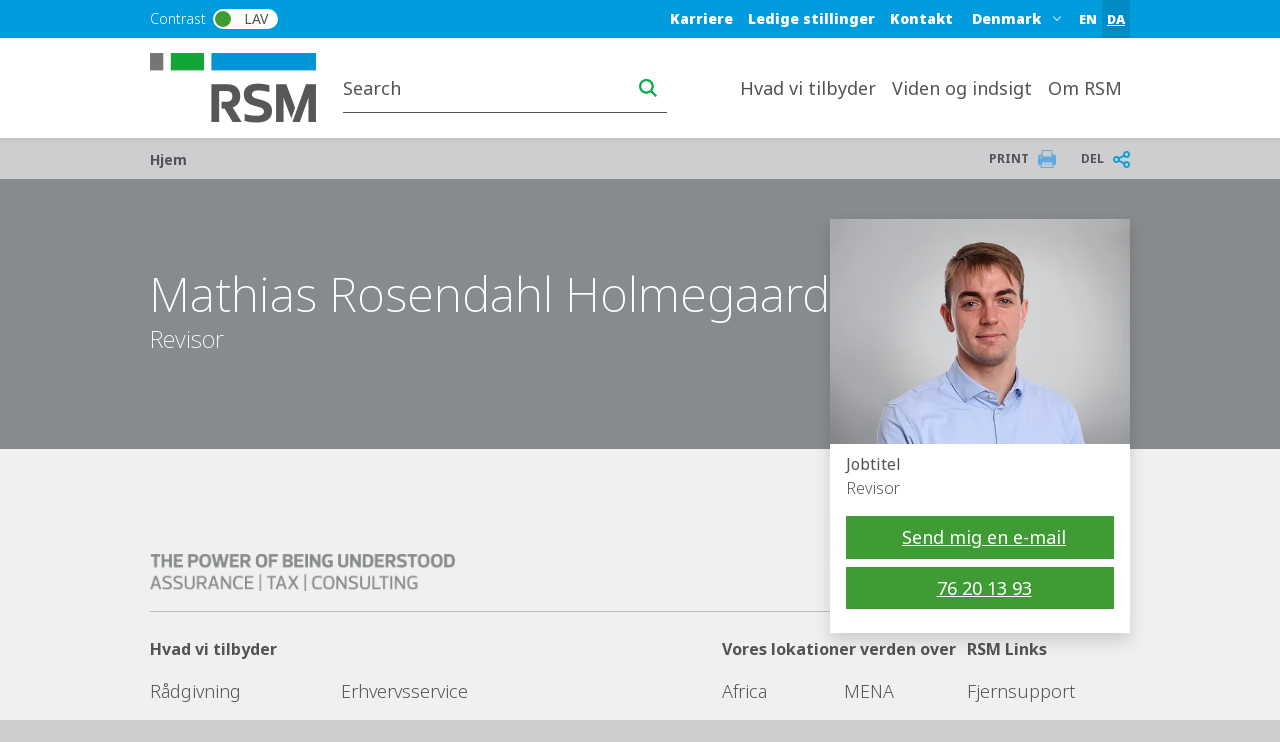

--- FILE ---
content_type: text/html; charset=UTF-8
request_url: https://www.rsm.global/denmark/da/people/mathias-rosendahl-holmegaard-olsson
body_size: 15631
content:

 
<!DOCTYPE html>
<html lang="da" dir="ltr" prefix="og: https://ogp.me/ns#">
	<head>
		<meta charset="utf-8" />
<script async src="https://www.googletagmanager.com/gtag/js?id=G-T40DPKV8N2"></script>
<script>window.dataLayer = window.dataLayer || [];function gtag(){dataLayer.push(arguments)};gtag("js", new Date());gtag("set", "developer_id.dMDhkMT", true);gtag("config", "G-T40DPKV8N2", {"groups":"default","page_placeholder":"PLACEHOLDER_page_location"});</script>
<link rel="shortlink" href="https://www.rsm.global/denmark/da/node/438" />
<meta name="robots" content="index, follow" />
<link rel="canonical" href="https://www.rsm.global/denmark/da/people/mathias-rosendahl-holmegaard-olsson" />
<link rel="image_src" href="https://res.cloudinary.com/rsmglobal/image/fetch/t_default/f_auto/q_auto/https://www.rsm.global/denmark/sites/default/files/media/profile-pictures/Fredericia/Mathias_holmegaard.png" />
<meta property="og:site_name" content="RSM Denmark" />
<meta property="og:type" content="article" />
<meta property="og:url" content="https://www.rsm.global/denmark/da/people/mathias-rosendahl-holmegaard-olsson" />
<meta property="og:title" content="Mathias Rosendahl Holmegaard Olsson" />
<meta property="og:image" content="https://res.cloudinary.com/rsmglobal/image/fetch/t_default/f_auto/q_auto/https://www.rsm.global/denmark/sites/default/files/media/profile-pictures/Fredericia/Mathias_holmegaard.png" />
<meta property="og:updated_time" content="2025-08-15T16:55:17+00:00" />
<meta property="article:published_time" content="2023-02-14T12:19:10+00:00" />
<meta property="article:modified_time" content="2025-08-15T16:55:17+00:00" />
<meta name="Generator" content="Drupal 10 (https://www.drupal.org)" />
<meta name="MobileOptimized" content="width" />
<meta name="HandheldFriendly" content="true" />
<meta name="viewport" content="width=device-width, initial-scale=1.0" />
<script type="text/javascript" src="https://cookie-cdn.cookiepro.com/consent/e9704a57-f446-4d63-a3ef-4e8b738f326e/OtAutoBlock.js"></script>
<script src="https://cookie-cdn.cookiepro.com/scripttemplates/otSDKStub.js" data-document-language="true" type="text/javascript" charset="UTF-8" data-domain-script="e9704a57-f446-4d63-a3ef-4e8b738f326e"></script>
<script type="text/javascript">
function OptanonWrapper() { }
</script>
<script></script>
<link rel="alternate" hreflang="da-dk" href="https://www.rsm.global/denmark/da/people/mathias-rosendahl-holmegaard-olsson" />
<script>window.a2a_config=window.a2a_config||{};a2a_config.callbacks=[];a2a_config.overlays=[];a2a_config.templates={};var a2a_config = a2a_config || {};
a2a_config.onclick =  2;</script>

		<title>Mathias Rosendahl Holmegaard Olsson | RSM Denmark</title>
		<link rel="stylesheet" media="all" href="/denmark/sites/default/files/css/css_APcfRfDZG5gSYxMgFhnnadIUiKrpY-TWwmWc9AwJYGI.css?delta=0&amp;language=da&amp;theme=rsm_global_platform_2022&amp;include=[base64]" />
<link rel="stylesheet" media="all" href="//cdnjs.cloudflare.com/ajax/libs/font-awesome/6.6.0/css/all.min.css" />
<link rel="stylesheet" media="all" href="/denmark/sites/default/files/css/css__DbsfOJt_RThnrzV5U9sEpchW7AOtgtLiAc9nxRt0tE.css?delta=2&amp;language=da&amp;theme=rsm_global_platform_2022&amp;include=[base64]" />
<link rel="stylesheet" media="all" href="/denmark/sites/default/files/css/css_vvJ7UNCtHfuZVlGszg-YGG-aPi2L5lwWWg9i9P-S2ro.css?delta=3&amp;language=da&amp;theme=rsm_global_platform_2022&amp;include=[base64]" />

		

        <link rel="icon" type="image/png" href="https://res.cloudinary.com/rsmglobal/image/fetch/t_default/f_auto/q_auto/https://www.rsm.global/denmark/profiles/rsm_global_platform/themes/rsm_global_platform_2022/images/favicons/favicon-32x32.png" sizes="32x32">
        <link rel="icon" type="image/png" href="https://res.cloudinary.com/rsmglobal/image/fetch/t_default/f_auto/q_auto/https://www.rsm.global/denmark/profiles/rsm_global_platform/themes/rsm_global_platform_2022/images/favicons/android-chrome-192x192.png" sizes="192x192">
        <link rel="icon" type="image/png" href="https://res.cloudinary.com/rsmglobal/image/fetch/t_default/f_auto/q_auto/https://www.rsm.global/denmark/profiles/rsm_global_platform/themes/rsm_global_platform_2022/images/favicons/favicon-96x96.png" sizes="96x96">
        <link rel="icon" type="image/png" href="https://res.cloudinary.com/rsmglobal/image/fetch/t_default/f_auto/q_auto/https://www.rsm.global/denmark/profiles/rsm_global_platform/themes/rsm_global_platform_2022/images/favicons/favicon-16x16.png" sizes="16x16">

        <!-- Add to homescreen for Safari on iOS -->
        <link rel="apple-touch-icon" sizes="57x57" href="https://res.cloudinary.com/rsmglobal/image/fetch/t_default/f_auto/q_auto/https://www.rsm.global/denmark/profiles/rsm_global_platform/themes/rsm_global_platform_2022/images/favicons/apple-touch-icon-57x57.png">
        <link rel="apple-touch-icon" sizes="60x60" href="https://res.cloudinary.com/rsmglobal/image/fetch/t_default/f_auto/q_auto/https://www.rsm.global/denmark/profiles/rsm_global_platform/themes/rsm_global_platform_2022/images/favicons/apple-touch-icon-60x60.png">
        <link rel="apple-touch-icon" sizes="72x72" href="https://res.cloudinary.com/rsmglobal/image/fetch/t_default/f_auto/q_auto/https://www.rsm.global/denmark/profiles/rsm_global_platform/themes/rsm_global_platform_2022/images/favicons/apple-touch-icon-72x72.png">
        <link rel="apple-touch-icon" sizes="76x76" href="https://res.cloudinary.com/rsmglobal/image/fetch/t_default/f_auto/q_auto/https://www.rsm.global/denmark/profiles/rsm_global_platform/themes/rsm_global_platform_2022/images/favicons/apple-touch-icon-76x76.png">
        <link rel="apple-touch-icon" sizes="114x114" href="https://res.cloudinary.com/rsmglobal/image/fetch/t_default/f_auto/q_auto/https://www.rsm.global/denmark/profiles/rsm_global_platform/themes/rsm_global_platform_2022/images/favicons/apple-touch-icon-114x114.png">
        <link rel="apple-touch-icon" sizes="120x120" href="https://res.cloudinary.com/rsmglobal/image/fetch/t_default/f_auto/q_auto/https://www.rsm.global/denmark/profiles/rsm_global_platform/themes/rsm_global_platform_2022/images/favicons/apple-touch-icon-120x120.png">
        <link rel="apple-touch-icon" sizes="144x144" href="https://res.cloudinary.com/rsmglobal/image/fetch/t_default/f_auto/q_auto/https://www.rsm.global/denmark/profiles/rsm_global_platform/themes/rsm_global_platform_2022/images/favicons/apple-touch-icon-144x144.png">
        <link rel="apple-touch-icon" sizes="152x152" href="https://res.cloudinary.com/rsmglobal/image/fetch/t_default/f_auto/q_auto/https://www.rsm.global/denmark/profiles/rsm_global_platform/themes/rsm_global_platform_2022/images/favicons/apple-touch-icon-152x152.png">
        <link rel="apple-touch-icon" sizes="180x180" href="https://res.cloudinary.com/rsmglobal/image/fetch/t_default/f_auto/q_auto/https://www.rsm.global/denmark/profiles/rsm_global_platform/themes/rsm_global_platform_2022/images/favicons/apple-touch-icon-180x180.png">

        <!-- Google Tag Manager -->
        <script>
            (function(w,d,s,l,i){w[l]=w[l]||[];w[l].push({'gtm.start':
            new Date().getTime(),event:'gtm.js'});var f=d.getElementsByTagName(s)[0],
            j=d.createElement(s),dl=l!='dataLayer'?'&l='+l:'';j.async=true;j.src=
            'https://www.googletagmanager.com/gtm.js?id='+i+dl;f.parentNode.insertBefore(j,f);
            })(window,document,'script','dataLayer','GTM-T2WHS3');
        </script>
        <!-- End Google Tag Manager -->

        <!-- Add centrally-managed CSS and JS from static assets site -->
        <!-- Check if the site is live or not -->
                    <link rel="stylesheet" type="text/css" href="https://test.rsm-static-assets.pages.dev/css/global.css" />
            <script src="https://test.rsm-static-assets.pages.dev/js/global.js"></script>
        
                <script>
            type="text/javascript">
    (function(e,t,o,n,p,r,i){e.visitorGlobalObjectAlias=n;e[e.visitorGlobalObjectAlias]=e[e.visitorGlobalObjectAlias]||function(){(e[e.visitorGlobalObjectAlias].q=e[e.visitorGlobalObjectAlias].q||[]).push(arguments)};e[e.visitorGlobalObjectAlias].l=(new Date).getTime();r=t.createElement("script");r.src=o;r.async=true;i=t.getElementsByTagName("script")[0];i.parentNode.insertBefore(r,i)})(window,document,https://diffuser-cdn.app-us1.com/diffuser/diffuser.js,"vgo");
    vgo('setAccount', '66372582');
    vgo('setTrackByDefault', true);
    vgo('process');
</script>

<script>
(function(w,d,s,l,i){w[l]=w[l]||[];w[l].push({'gtm.start':
new Date().getTime(),event:'gtm.js'});var f=d.getElementsByTagName(s)[0],
j=d.createElement(s),dl=l!='dataLayer'?'&l='+l:'';j.async=true;j.src=
'https://www.googletagmanager.com/gtm.js?id='+i+dl;f.parentNode.insertBefore(j,f);
})(window,document,'script','dataLayer','GTM-PLTW3N9');
</script>

<noscript><iframe src="https://www.googletagmanager.com/ns.html?id=GTM-PLTW3N9"
height="0" width="0" style="display:none;visibility:hidden"></iframe></noscript>

<script>
        </script>

                <style>
            .paragraph--type--hero-banner #hero-text {margin:-40px 67px;}

#jump-menu {
  text-align: left;
}

.content .text-formatted ul li::before {
margin-right: 1em;
font-size: 0.5em;
}
        </style>
    </head>
	<body class="not-logged-in">
        <!-- Google Tag Manager (noscript) -->
        <noscript><iframe src="https://www.googletagmanager.com/ns.html?id=GTM-T2WHS3" height="0" width="0" style="display:none;visibility:hidden"></iframe></noscript>
        <!-- End Google Tag Manager (noscript) -->
        
        
          <div class="dialog-off-canvas-main-canvas" data-off-canvas-main-canvas>
    
	
<div id="page-wrapper">
	<div id="page" class="page nav-down container-full-width shadow-sm rsm-firm">
		<header id="header" class="site-header js-site-header shadow-sm col-12" role="banner">
	<a href="#main-content" class="screen-reader-focusable skip-link">
		Skip to main content
	</a>
	<div class="site-header-desktop d-none d-xl-block">
		<div
			class="site-header__top">

						
			<div class="header-regions ">
				<div class="header-regions__container container-xl">
					<div class="high-contrast-wrapper col-sm-2">
						<label class="high-contrast switch" id="high-contrast">
							<p>Contrast</p>
							<input type="checkbox">
							<span class="slider round">
								<span class="circle"></span>
								<p>Lav</p>
							</span>
						</label>
					</div>
					
					<div class="header-regions__blocks col-sm-10 d-flex justify-content-end align-items-center">
						<div class="top-blue-nav">      <div class="header_links">
      <nav role="navigation" aria-labelledby="block-bluetopnav-menu" id="block-bluetopnav">
            
  <h2 class="visually-hidden" id="block-bluetopnav-menu">Blue top nav</h2>
  

        
              <ul region="header_links" block="bluetopnav" class="menu">
                    <li class="menu-item" role="menuitem">
        <a href="/denmark/da/karriere-hos-rsm-danmark" title="Job og karriere" data-drupal-link-system-path="node/87">Karriere</a>
              </li>
                <li class="menu-item" role="menuitem">
        <a href="https://rsm.global/denmark/da/ledige-stillinger">Ledige stillinger</a>
              </li>
                <li class="menu-item" role="menuitem">
        <a href="/denmark/da/kontakt" data-drupal-link-system-path="node/14">Kontakt </a>
              </li>
        </ul>
  


  </nav>
<div class="language-switcher-language-url block block-language block-language-blocklanguage-interface" id="block-languageswitcher" role="navigation">
  
    
      <div class="content">
      <ul region="header_links" block="languageswitcher"><li hreflang="en" data-drupal-link-system-path="node/438"><a href="/denmark/en/node/438" class="language-link" title="English" hreflang="en" data-drupal-link-system-path="node/438">EN</a></li><li hreflang="da" data-drupal-link-system-path="node/438" class="is-active"><a href="/denmark/da/people/mathias-rosendahl-holmegaard-olsson" class="language-link is-active" title="Danish" hreflang="da" data-drupal-link-system-path="node/438" aria-current="page">DA</a></li></ul>
    </div>
  </div>

    </div>
  </div>
						      <div class="header_regions">
      <div class="worldwide-dropdown rsm-wwdd">
  <label for="jump-menu-wwdd" class="visually-hidden">Select a region or country</label>
  <div class="marker-icon" aria-hidden="true">
    <span class="iconify" data-icon="carbon:location" role="img" aria-label="location"></span>
  </div>
  <select class="jump-menu-wwdd js-jump-menu-wwdd sitename" id="jump-menu-wwdd" name="jump">
    <option value="Denmark">Denmark</option>
  </select>
  <div id="wwdd-dropdown-status" aria-live="polite" class="visually-hidden"></div>
</div><div class="language-switcher-language-url block block-language block-language-blocklanguage-interface" id="block-languageswitcher-3" role="navigation">
  
    
      <div class="content">
      <ul region="header_regions" block="languageswitcher_3"><li hreflang="en" data-drupal-link-system-path="node/438"><a href="/denmark/en/node/438" class="language-link" title="English" hreflang="en" data-drupal-link-system-path="node/438">EN</a></li><li hreflang="da" data-drupal-link-system-path="node/438" class="is-active"><a href="/denmark/da/people/mathias-rosendahl-holmegaard-olsson" class="language-link is-active" title="Danish" hreflang="da" data-drupal-link-system-path="node/438" aria-current="page">DA</a></li></ul>
    </div>
  </div>

    </div>
  </div>
				</div>
			</div>
		</div>
		<div class="site-header__main">
			<div class="container-xl header-main__container">
				<div class="site-header__logo-wrapper col-sm-2">
					<a id="logo" class="site-header__logo" title="home" href="https://www.rsm.global/denmark/da" aria-label="Go to homepage">
						<img src="https://res.cloudinary.com/rsmglobal/image/fetch/t_default/f_auto/q_auto/https://www.rsm.global/denmark/profiles/rsm_global_platform/themes/rsm_global_platform_2022/images/logo@2x.png" alt="Home">
					</a>
				</div>
				<div class="site-header__right col-sm-10 d-flex justify-content-end">
					<div class="site-header__search">
													      <div class="header_search">
      <div class="header-search d-flex justify-content-end">
	<input type="text" placeholder="Search" id="main-search" name="main-search">
	<button type="button" id="search-icon" aria-label="Search icon" title="Search icon" aria-label="search icon"></button>
</div>

    </div>
  
											</div>
					<div class="site-header__menu">
						
						<nav role="navigation" aria-labelledby="block-mainnavigation-desktop-menu" id="block-mainnavigation-desktop">
            
  <h2 class="visually-hidden" id="block-mainnavigation-desktop-menu">Main navigation desktop</h2>
  

        

<nav class="site-menu-desktop navbar navbar-expand-lg ps-3 d-none d-lg-block">
	<div
		class="collapse navbar-collapse justify-content-end" id="main">
				<ul class="navbar-nav" role="menu">
												<li class="nav-item dropdown lv-0 " role="menuitem">
						<a class="nav-link dropdown-toggle" id="hvad-vi-tilbyder-desktop" data-bs-auto-close="outside" data-bs-toggle="dropdown" aria-haspopup="true" aria-expanded="false">
							Hvad vi tilbyder
							<span class="iconify arrow-down" data-icon="ic:baseline-keyboard-arrow-down" data-width="16"></span>
						</a>
						<ul class="dropdown-menu container-xl" role="menu" aria-labelledby="hvad-vi-tilbyder">
							<li class="d-flex shadow h-100 inner-menu-div">
																								<ul class="nav nav-tabs flex-column">
																																									<li class="dropdown-item lv-1 nav-title " role="menuitem">
												<p class="p_menu_item_h2">Hvad vi tilbyder</p>
											</li>
																																																																<li class="dropdown-item lv-1 " role="menuitem">
																											<button class="active" id="hvad-vi-tilbyder-rådgivning-desktop-tab" data-bs-toggle="tab" data-bs-target="#hvad-vi-tilbyder-rådgivning-desktop" type="button" role="tab" aria-controls="rådgivning" aria-selected="false" aria-label="rådgivning link" title="rådgivning link">
															Rådgivning
															<span class="iconify arrow-right" data-icon="ic:baseline-keyboard-arrow-right" data-width="16"></span>
														</button>
																									</li>
																																																																											<li class="dropdown-item lv-1 " role="menuitem">
																											<button class="" id="hvad-vi-tilbyder-regnskab--desktop-tab" data-bs-toggle="tab" data-bs-target="#hvad-vi-tilbyder-regnskab--desktop" type="button" role="tab" aria-controls="regnskab-" aria-selected="false" aria-label="regnskab- link" title="regnskab- link">
															Regnskab 
															<span class="iconify arrow-right" data-icon="ic:baseline-keyboard-arrow-right" data-width="16"></span>
														</button>
																									</li>
																																																																											<li class="dropdown-item lv-1 " role="menuitem">
																											<button class="" id="hvad-vi-tilbyder-revision-desktop-tab" data-bs-toggle="tab" data-bs-target="#hvad-vi-tilbyder-revision-desktop" type="button" role="tab" aria-controls="revision" aria-selected="false" aria-label="revision link" title="revision link">
															Revision
															<span class="iconify arrow-right" data-icon="ic:baseline-keyboard-arrow-right" data-width="16"></span>
														</button>
																									</li>
																																																																											<li class="dropdown-item lv-1 " role="menuitem">
																											<button class="" id="hvad-vi-tilbyder-ma-transaktioner-desktop-tab" data-bs-toggle="tab" data-bs-target="#hvad-vi-tilbyder-ma-transaktioner-desktop" type="button" role="tab" aria-controls="ma-transaktioner" aria-selected="false" aria-label="ma-transaktioner link" title="ma-transaktioner link">
															M&amp;A transaktioner
															<span class="iconify arrow-right" data-icon="ic:baseline-keyboard-arrow-right" data-width="16"></span>
														</button>
																									</li>
																																																																											<li class="dropdown-item lv-1 " role="menuitem">
																											<button class="" id="hvad-vi-tilbyder-erhvervsservice-desktop-tab" data-bs-toggle="tab" data-bs-target="#hvad-vi-tilbyder-erhvervsservice-desktop" type="button" role="tab" aria-controls="erhvervsservice" aria-selected="false" aria-label="erhvervsservice link" title="erhvervsservice link">
															Erhvervsservice
															<span class="iconify arrow-right" data-icon="ic:baseline-keyboard-arrow-right" data-width="16"></span>
														</button>
																									</li>
																																																																											<li class="dropdown-item lv-1 " role="menuitem">
																											<button class="" id="hvad-vi-tilbyder-skat-og-moms-desktop-tab" data-bs-toggle="tab" data-bs-target="#hvad-vi-tilbyder-skat-og-moms-desktop" type="button" role="tab" aria-controls="skat-og-moms" aria-selected="false" aria-label="skat-og-moms link" title="skat-og-moms link">
															Skat og moms
															<span class="iconify arrow-right" data-icon="ic:baseline-keyboard-arrow-right" data-width="16"></span>
														</button>
																									</li>
																																																																											<li class="dropdown-item lv-1 " role="menuitem">
																											<button class="" id="hvad-vi-tilbyder-brancher-desktop-tab" data-bs-toggle="tab" data-bs-target="#hvad-vi-tilbyder-brancher-desktop" type="button" role="tab" aria-controls="brancher" aria-selected="false" aria-label="brancher link" title="brancher link">
															Brancher
															<span class="iconify arrow-right" data-icon="ic:baseline-keyboard-arrow-right" data-width="16"></span>
														</button>
																									</li>
																																						</ul>

																<div class="tab-content" id="myTabContent">
																																																												<div class="tab-pane active h-100 main-menu-container" id="hvad-vi-tilbyder-rådgivning-desktop" role="tabpanel" aria-labelledby="pane-A">
												<div class="d-flex h-100 main-menu-inner-wrap">
																										
																																							
																																								
																																																							
																																																							
																																																							
																																																							
																																																							
																																																							
																																																							
																																																							
																																									
																										
																																							
																										<ul class="tab-pane--nav d-flex flex-column col-4">
																																												
																																																																																																																																																																																																																																																																																																																																				
																																																																<a class="second_lv_header_childess_a" target="_self" role="menuitem" href="/denmark/da/raadgivning">Oversigt rådgivning</a>

																																															
																																																																										
																																																																																																																																																																																																																																																																																																																																				
																																																																<a class="second_lv_header_childess_a" target="_self" role="menuitem" href="/denmark/da/service/ejerskifte">Ejerskifte</a>

																																															
																																																																										
																																																																																																																																																																																																																																																																																																																																				
																																																																<a class="second_lv_header_childess_a" target="_self" role="menuitem" href="/denmark/da/service/selskabsform-og-omstrukturering">Selskabsform og omstrukturering</a>

																																															
																																													</ul>
															<ul class="tab-pane--nav d-flex flex-column col-4">
																																																																											
																																																																																																																																																																																																																																																																																																																																				
																																																																<a class="second_lv_header_childess_a" target="_self" role="menuitem" href="/denmark/da/service/ivaerksaetter">Iværksætter</a>

																																															
																																																																										
																																																																																																																																																																																																																																																																																																																																				
																																																																<a class="second_lv_header_childess_a" target="_self" role="menuitem" href="/denmark/da/service/skatteradgivning">Skatterådgivning</a>

																																															
																																																																										
																																																																																																																																																																																																																																																																																																																																				
																																																																<a class="second_lv_header_childess_a" target="_self" role="menuitem" href="/denmark/da/service/it-og-digitalisering">IT og digitalisering</a>

																																															
																																													</ul>
															<ul class="tab-pane--nav d-flex flex-column col-4">
																																																																											
																																																																																																																																																																																																																																																																																																																																				
																																																																<a class="second_lv_header_childess_a" target="_self" role="menuitem" href="/denmark/da/service/okonomisk-radgivning">Økonomisk rådgivning</a>

																																															
																																																																										
																																																																																																																																																																																																																																																																																																																																				
																																																																<a class="second_lv_header_childess_a" target="_self" role="menuitem" href="/denmark/da/esg">ESG - Bæredygtighed på regnskabet</a>

																																															
																																																																										
																																																																																																																																																																																																																																																																																																																																				
																																																																<a class="second_lv_header_childess_a" target="_self" role="menuitem" href="https://www.rsm.global/denmark/da/vsme">VSME: Bæredygtighedsrapportering for SMV&#039;er</a>

																																															
																																																									</ul>

																																						</div>
											</div>
																																																			<div class="tab-pane  h-100 main-menu-container" id="hvad-vi-tilbyder-regnskab--desktop" role="tabpanel" aria-labelledby="pane-A">
												<div class="d-flex h-100 main-menu-inner-wrap">
																										
																																							
																																								
																																																							
																																																							
																																									
																										
																																							
																										<ul class="tab-pane--nav d-flex flex-column col-4">
																																												
																																																																																																																																										
																																																																<a class="second_lv_header_childess_a" target="_self" role="menuitem" href="/denmark/da/service/regnskab">Oversigt regnskab</a>

																																															
																																													</ul>
															<ul class="tab-pane--nav d-flex flex-column col-4">
																																																																											
																																																																																																																																										
																																																																<a class="second_lv_header_childess_a" target="_self" role="menuitem" href="/denmark/da/service/regnskabsklasser">Regnskabsklasser</a>

																																															
																																													</ul>
															<ul class="tab-pane--nav d-flex flex-column col-4">
																																																																											
																																																																																																																																										
																																																																<a class="second_lv_header_childess_a" target="_self" role="menuitem" href="/denmark/da/service/arsregnskab-og-oplysningsskema">Årsregnskab og oplysningsskema</a>

																																															
																																																									</ul>

																																						</div>
											</div>
																																																			<div class="tab-pane  h-100 main-menu-container" id="hvad-vi-tilbyder-revision-desktop" role="tabpanel" aria-labelledby="pane-A">
												<div class="d-flex h-100 main-menu-inner-wrap">
																										
																																							
																																								
																																																							
																																									
																										
																																							
																										<ul class="tab-pane--nav d-flex flex-column col-4">
																																												
																																																																																																											
																																																																<a class="second_lv_header_childess_a" target="_self" role="menuitem" href="/denmark/da/service/revision">Oversigt revision</a>

																																															
																																													</ul>
															<ul class="tab-pane--nav d-flex flex-column col-4">
																																																																											
																																																																																																											
																																																																<a class="second_lv_header_childess_a" target="_self" role="menuitem" href="/denmark/da/service/revisorerklaeringer">Revisorerklæringer</a>

																																															
																																																									</ul>

																																						</div>
											</div>
																																																			<div class="tab-pane  h-100 main-menu-container" id="hvad-vi-tilbyder-ma-transaktioner-desktop" role="tabpanel" aria-labelledby="pane-A">
												<div class="d-flex h-100 main-menu-inner-wrap">
																										
																																							
																																								
																																																							
																																																							
																																																							
																																																							
																																									
																										
																																							
																										<ul class="tab-pane--nav d-flex flex-column col-4">
																																												
																																																																																																																																																																																																								
																																																																<a class="second_lv_header_childess_a" target="_self" role="menuitem" href="/denmark/da/ma-services">Oversigt M&amp;A services</a>

																																															
																																																																										
																																																																																																																																																																																																								
																																																																<a class="second_lv_header_childess_a" target="_self" role="menuitem" href="/denmark/da/due-diligence-koeber">Due Diligence</a>

																																															
																																													</ul>
															<ul class="tab-pane--nav d-flex flex-column col-4">
																																																																											
																																																																																																																																																																																																								
																																																																<a class="second_lv_header_childess_a" target="_self" role="menuitem" href="/denmark/da/assistance-til-saelger">Sælgerrådgivning</a>

																																															
																																																																										
																																																																																																																																																																																																								
																																																																<a class="second_lv_header_childess_a" target="_self" role="menuitem" href="/denmark/da/vaerdiansaettelse">Værdiansættelse</a>

																																															
																																													</ul>
															<ul class="tab-pane--nav d-flex flex-column col-4">
																																																																											
																																																																																																																																																																																																								
																																																																<a class="second_lv_header_childess_a" target="_self" role="menuitem" href="/denmark/da/ma-strategi">M&amp;A-strategi</a>

																																															
																																																									</ul>

																																						</div>
											</div>
																																																			<div class="tab-pane  h-100 main-menu-container" id="hvad-vi-tilbyder-erhvervsservice-desktop" role="tabpanel" aria-labelledby="pane-A">
												<div class="d-flex h-100 main-menu-inner-wrap">
																										
																																							
																																								
																																																							
																																																							
																																									
																										
																																							
																										<ul class="tab-pane--nav d-flex flex-column col-4">
																																												
																																																																																																																																										
																																																																<a class="second_lv_header_childess_a" target="_self" role="menuitem" href="/denmark/da/erhvervsservice">Oversigt erhvervsservice</a>

																																															
																																													</ul>
															<ul class="tab-pane--nav d-flex flex-column col-4">
																																																																											
																																																																																																																																										
																																																																<a class="second_lv_header_childess_a" target="_self" role="menuitem" href="/denmark/da/service/bogforing">Bogføring</a>

																																															
																																													</ul>
															<ul class="tab-pane--nav d-flex flex-column col-4">
																																																																											
																																																																																																																																										
																																																																<a class="second_lv_header_childess_a" target="_self" role="menuitem" href="/denmark/da/loenadministration">Lønadministration</a>

																																															
																																																									</ul>

																																						</div>
											</div>
																																																			<div class="tab-pane  h-100 main-menu-container" id="hvad-vi-tilbyder-skat-og-moms-desktop" role="tabpanel" aria-labelledby="pane-A">
												<div class="d-flex h-100 main-menu-inner-wrap">
																										
																																							
																																								
																																																							
																																																							
																																																							
																																																							
																																																							
																																																							
																																																							
																																																							
																																									
																										
																																							
																										<ul class="tab-pane--nav d-flex flex-column col-4">
																																												
																																																																																																																																																																																																																																																																																																																																				
																																																																<a class="second_lv_header_childess_a" target="_self" role="menuitem" href="/denmark/da/skat-og-moms">Oversigt skat og moms</a>

																																															
																																																																										
																																																																																																																																																																																																																																																																																																																																				
																																																																<a class="second_lv_header_childess_a" target="_self" role="menuitem" href="/denmark/da/service/generationsskifte">Generationsskifte</a>

																																															
																																																																										
																																																																																																																																																																																																																																																																																																																																				
																																																																<a class="second_lv_header_childess_a" target="_self" role="menuitem" href="/denmark/da/service/korselsgodtgorelse">Kørselsgodtgørelse</a>

																																															
																																													</ul>
															<ul class="tab-pane--nav d-flex flex-column col-4">
																																																																											
																																																																																																																																																																																																																																																																																																																																				
																																																																<a class="second_lv_header_childess_a" target="_self" role="menuitem" href="/denmark/da/service/servicefradrag">Servicefradrag</a>

																																															
																																																																										
																																																																																																																																																																																																																																																																																																																																				
																																																																<a class="second_lv_header_childess_a" target="_self" role="menuitem" href="/denmark/da/service/skattefri-gaver">Skattefri gaver</a>

																																															
																																																																										
																																																																																																																																																																																																																																																																																																																																				
																																																																<a class="second_lv_header_childess_a" target="_self" role="menuitem" href="/denmark/da/service/personskat">Personskat</a>

																																															
																																													</ul>
															<ul class="tab-pane--nav d-flex flex-column col-4">
																																																																											
																																																																																																																																																																																																																																																																																																																																				
																																																																<a class="second_lv_header_childess_a" target="_self" role="menuitem" href="/denmark/da/service/selskabsskat">Selskabsskat</a>

																																															
																																																																										
																																																																																																																																																																																																																																																																																																																																				
																																																																<a class="second_lv_header_childess_a" target="_self" role="menuitem" href="/denmark/da/service/moms-og-afgifter">Moms og afgifter</a>

																																															
																																																																										
																																																																																																																																																																																																																																																																																																																																				
																																																																<a class="second_lv_header_childess_a" target="_self" role="menuitem" href="/denmark/da/service/virksomhedsbeskatning">Virksomhedsbeskatning</a>

																																															
																																																									</ul>

																																						</div>
											</div>
																																																			<div class="tab-pane  h-100 main-menu-container" id="hvad-vi-tilbyder-brancher-desktop" role="tabpanel" aria-labelledby="pane-A">
												<div class="d-flex h-100 main-menu-inner-wrap">
																										
																																							
																																								
																																																							
																																																							
																																																							
																																																							
																																																							
																																																							
																																																							
																																																							
																																																							
																																																							
																																																							
																																																							
																																									
																										
																																							
																										<ul class="tab-pane--nav d-flex flex-column col-4">
																																												
																																																																																																																																																																																																																																																																																																																																																																																																																																																																
																																																																<a class="second_lv_header_childess_a" target="_self" role="menuitem" href="/denmark/da/industry/oversigt-over-brancher">Oversigt over brancher</a>

																																															
																																																																										
																																																																																																																																																																																																																																																																																																																																																																																																																																																																
																																																																<a class="second_lv_header_childess_a" target="_self" role="menuitem" href="/denmark/da/industry/boligforeninger">Boligforeninger</a>

																																															
																																																																										
																																																																																																																																																																																																																																																																																																																																																																																																																																																																
																																																																<a class="second_lv_header_childess_a" target="_self" role="menuitem" href="/denmark/da/service/bygge-og-anlaegsbranchen">Bygge- og anlægsbranchen</a>

																																															
																																																																										
																																																																																																																																																																																																																																																																																																																																																																																																																																																																
																																																																<a class="second_lv_header_childess_a" target="_self" role="menuitem" href="/denmark/da/industry/campingpladser">Campingpladser</a>

																																															
																																																																										
																																																																																																																																																																																																																																																																																																																																																																																																																																																																
																																																																<a class="second_lv_header_childess_a" target="_self" role="menuitem" href="/denmark/da/industry/detailhandel">Detailhandel</a>

																																															
																																													</ul>
															<ul class="tab-pane--nav d-flex flex-column col-4">
																																																																											
																																																																																																																																																																																																																																																																																																																																																																																																																																																																
																																																																<a class="second_lv_header_childess_a" target="_self" role="menuitem" href="/denmark/da/industry/ejendomsudvikling-og-udlejning">Ejendomsudvikling og udlejning</a>

																																															
																																																																										
																																																																																																																																																																																																																																																																																																																																																																																																																																																																
																																																																<a class="second_lv_header_childess_a" target="_self" role="menuitem" href="/denmark/da/service/fonde-og-selvejende-institutioner">Fonde og selvejende institutioner</a>

																																															
																																																																										
																																																																																																																																																																																																																																																																																																																																																																																																																																																																
																																																																<a class="second_lv_header_childess_a" target="_self" role="menuitem" href="/denmark/da/industry/forsyning">Forsyning</a>

																																															
																																																																										
																																																																																																																																																																																																																																																																																																																																																																																																																																																																
																																																																<a class="second_lv_header_childess_a" target="_self" role="menuitem" href="/denmark/da/industry/it-og-kommunikation">IT og kommunikation</a>

																																															
																																																																										
																																																																																																																																																																																																																																																																																																																																																																																																																																																																
																																																																<a class="second_lv_header_childess_a" target="_self" role="menuitem" href="/denmark/da/industry/selvstaendige-i-sundhedssektoren">Selvstændige i sundhedssektoren</a>

																																															
																																													</ul>
															<ul class="tab-pane--nav d-flex flex-column col-4">
																																																																											
																																																																																																																																																																																																																																																																																																																																																																																																																																																																
																																																																<a class="second_lv_header_childess_a" target="_self" role="menuitem" href="/denmark/da/industry/skoler-og-uddannelsesinstitutioner">Skoler og uddannelsesinstitutioner</a>

																																															
																																																																										
																																																																																																																																																																																																																																																																																																																																																																																																																																																																
																																																																<a class="second_lv_header_childess_a" target="_self" role="menuitem" href="/denmark/da/industry/sociale-foranstaltninger">Sociale foranstaltninger</a>

																																															
																																																																										
																																																																																																																																																																																																																																																																																																																																																																																																																																																																
																																																																<a class="second_lv_header_childess_a" target="_self" role="menuitem" href="/denmark/da/industry/transport-og-godshandtering">Transport og godshåndtering</a>

																																															
																																																									</ul>

																																						</div>
											</div>
																											</div>
															</li>
						</ul>
					</li>
																<li class="nav-item dropdown lv-0 " role="menuitem">
						<a class="nav-link dropdown-toggle" id="viden-og-indsigt-desktop" data-bs-auto-close="outside" data-bs-toggle="dropdown" aria-haspopup="true" aria-expanded="false">
							Viden og indsigt
							<span class="iconify arrow-down" data-icon="ic:baseline-keyboard-arrow-down" data-width="16"></span>
						</a>
						<ul class="dropdown-menu container-xl" role="menu" aria-labelledby="viden-og-indsigt">
							<li class="d-flex shadow h-100 inner-menu-div">
																								<ul class="nav nav-tabs flex-column">
																																									<li class="dropdown-item lv-1 nav-title " role="menuitem">
												<p class="p_menu_item_h2">Viden og indsigt</p>
											</li>
																																																				<li class="dropdown-item lv-1 " role="menuitem">
																											<a target="" href="/denmark/da/news">Nyheder</a>
																									</li>
																																																															<li class="dropdown-item lv-1 " role="menuitem">
																											<a target="" href="/denmark/da/epublikationer">ePublikationer</a>
																									</li>
																																																															<li class="dropdown-item lv-1 " role="menuitem">
																											<a target="" href="/denmark/da/hvad-er-en-aarsrapport">Hvad er en årsrapport?</a>
																									</li>
																																																															<li class="dropdown-item lv-1 " role="menuitem">
																											<a target="" href="/denmark/da/industry/rapport-baeredygtighed-i-eu-pa-mobilitet-og-transport">Bæredygtig mobilitet og transport i EU</a>
																									</li>
																																						</ul>

																<div class="tab-content" id="myTabContent">
																																																																																																																</div>
															</li>
						</ul>
					</li>
																<li class="nav-item dropdown lv-0 " role="menuitem">
						<a class="nav-link dropdown-toggle" id="om-rsm-desktop" data-bs-auto-close="outside" data-bs-toggle="dropdown" aria-haspopup="true" aria-expanded="false">
							Om RSM
							<span class="iconify arrow-down" data-icon="ic:baseline-keyboard-arrow-down" data-width="16"></span>
						</a>
						<ul class="dropdown-menu container-xl" role="menu" aria-labelledby="om-rsm">
							<li class="d-flex shadow h-100 inner-menu-div">
																								<ul class="nav nav-tabs flex-column">
																																																						<li class="dropdown-item lv-1 " role="menuitem">
																											<button class="active" id="om-rsm-om-rsm-desktop-tab" data-bs-toggle="tab" data-bs-target="#om-rsm-om-rsm-desktop" type="button" role="tab" aria-controls="om-rsm" aria-selected="false" aria-label="om-rsm link" title="om-rsm link">
															Om RSM
															<span class="iconify arrow-right" data-icon="ic:baseline-keyboard-arrow-right" data-width="16"></span>
														</button>
																									</li>
																																																																											<li class="dropdown-item lv-1 " role="menuitem">
																											<button class="" id="om-rsm-karriere-desktop-tab" data-bs-toggle="tab" data-bs-target="#om-rsm-karriere-desktop" type="button" role="tab" aria-controls="karriere" aria-selected="false" aria-label="karriere link" title="karriere link">
															Karriere
															<span class="iconify arrow-right" data-icon="ic:baseline-keyboard-arrow-right" data-width="16"></span>
														</button>
																									</li>
																																																																											<li class="dropdown-item lv-1 " role="menuitem">
																											<button class="" id="om-rsm-kontorer-desktop-tab" data-bs-toggle="tab" data-bs-target="#om-rsm-kontorer-desktop" type="button" role="tab" aria-controls="kontorer" aria-selected="false" aria-label="kontorer link" title="kontorer link">
															Kontorer
															<span class="iconify arrow-right" data-icon="ic:baseline-keyboard-arrow-right" data-width="16"></span>
														</button>
																									</li>
																																																															<li class="dropdown-item lv-1 " role="menuitem">
																											<a target="" href="/denmark/da/cases">Cases</a>
																									</li>
																																						</ul>

																<div class="tab-content" id="myTabContent">
																																									<div class="tab-pane active h-100 main-menu-container" id="om-rsm-om-rsm-desktop" role="tabpanel" aria-labelledby="pane-A">
												<div class="d-flex h-100 main-menu-inner-wrap">
																										
																																							
																																								
																																																							
																																																							
																																																							
																																									
																										
																																							
																										<ul class="tab-pane--nav d-flex flex-column col-4">
																																												
																																																																																																																																																																									
																																																																<a class="second_lv_header_childess_a" target="_self" role="menuitem" href="/denmark/da/om-os">RSM Danmark</a>

																																															
																																																																										
																																																																																																																																																																									
																																																																<a class="second_lv_header_childess_a" target="_self" role="menuitem" href="/denmark/da/vaerdigrundlag">Værdigrundlag</a>

																																															
																																													</ul>
															<ul class="tab-pane--nav d-flex flex-column col-4">
																																																																											
																																																																																																																																																																									
																																																																<a class="second_lv_header_childess_a" target="_self" role="menuitem" href="/denmark/da/direktion-og-stabe">Direktion og stabe</a>

																																															
																																																																										
																																																																																																																																																																									
																																																																<a class="second_lv_header_childess_a" target="_self" role="menuitem" href="/denmark/da/kontakt">Kontakt</a>

																																															
																																																									</ul>

																																						</div>
											</div>
																																																			<div class="tab-pane  h-100 main-menu-container" id="om-rsm-karriere-desktop" role="tabpanel" aria-labelledby="pane-A">
												<div class="d-flex h-100 main-menu-inner-wrap">
																										
																																							
																																								
																																																							
																																																							
																																									
																										
																																							
																										<ul class="tab-pane--nav d-flex flex-column col-4">
																																												
																																																																																																																																										
																																																																<a class="second_lv_header_childess_a" target="_self" role="menuitem" href="/denmark/da/bliv-trainee-hos-rsm">Bliv trainee hos RSM</a>

																																															
																																													</ul>
															<ul class="tab-pane--nav d-flex flex-column col-4">
																																																																											
																																																																																																																																										
																																																																<a class="second_lv_header_childess_a" target="_self" role="menuitem" href="/denmark/da/ledige-stillinger">Ledige stillinger</a>

																																															
																																													</ul>
															<ul class="tab-pane--nav d-flex flex-column col-4">
																																																																											
																																																																																																																																										
																																																																<a class="second_lv_header_childess_a" target="_self" role="menuitem" href="/denmark/da/rsm-som-arbejdsplads">RSM som arbejdsplads</a>

																																															
																																																									</ul>

																																						</div>
											</div>
																																																			<div class="tab-pane  h-100 main-menu-container" id="om-rsm-kontorer-desktop" role="tabpanel" aria-labelledby="pane-A">
												<div class="d-flex h-100 main-menu-inner-wrap">
																										
																																							
																																								
																																																							
																																																							
																																																							
																																																							
																																																							
																																																							
																																																							
																																																							
																																																							
																																																							
																																																							
																																																							
																																																							
																																																							
																																																							
																																									
																										
																																							
																										<ul class="tab-pane--nav d-flex flex-column col-4">
																																												
																																																																																																																																																																																																																																																																																																																																																																																																																																																																																																																																																													
																																																																<a class="second_lv_header_childess_a" target="_self" role="menuitem" href="/denmark/da/kontorer">Oversigt kontorer</a>

																																															
																																																																										
																																																																																																																																																																																																																																																																																																																																																																																																																																																																																																																																																													
																																																																<a class="second_lv_header_childess_a" target="_self" role="menuitem" href="/denmark/da/office/esbjerg">Esbjerg</a>

																																															
																																																																										
																																																																																																																																																																																																																																																																																																																																																																																																																																																																																																																																																													
																																																																<a class="second_lv_header_childess_a" target="_self" role="menuitem" href="/denmark/da/office/fjerritslev">Fjerritslev</a>

																																															
																																																																										
																																																																																																																																																																																																																																																																																																																																																																																																																																																																																																																																																													
																																																																<a class="second_lv_header_childess_a" target="_self" role="menuitem" href="/denmark/da/office/fredericia">Fredericia</a>

																																															
																																																																										
																																																																																																																																																																																																																																																																																																																																																																																																																																																																																																																																																													
																																																																<a class="second_lv_header_childess_a" target="_self" role="menuitem" href="/denmark/da/office/hanstholm">Hanstholm</a>

																																															
																																																																										
																																																																																																																																																																																																																																																																																																																																																																																																																																																																																																																																																													
																																																																<a class="second_lv_header_childess_a" target="_self" role="menuitem" href="/denmark/da/office/holstebro">Holstebro</a>

																																															
																																													</ul>
															<ul class="tab-pane--nav d-flex flex-column col-4">
																																																																											
																																																																																																																																																																																																																																																																																																																																																																																																																																																																																																																																																													
																																																																<a class="second_lv_header_childess_a" target="_self" role="menuitem" href="/denmark/da/office/hurup-thy">Hurup Thy</a>

																																															
																																																																										
																																																																																																																																																																																																																																																																																																																																																																																																																																																																																																																																																													
																																																																<a class="second_lv_header_childess_a" target="_self" role="menuitem" href="/denmark/da/office/kolding">Kolding</a>

																																															
																																																																										
																																																																																																																																																																																																																																																																																																																																																																																																																																																																																																																																																													
																																																																<a class="second_lv_header_childess_a" target="_self" role="menuitem" href="/denmark/da/koebenhavn">København</a>

																																															
																																																																										
																																																																																																																																																																																																																																																																																																																																																																																																																																																																																																																																																													
																																																																<a class="second_lv_header_childess_a" target="_self" role="menuitem" href="/denmark/da/office/nykoebing-mors">Nykøbing Mors</a>

																																															
																																																																										
																																																																																																																																																																																																																																																																																																																																																																																																																																																																																																																																																													
																																																																<a class="second_lv_header_childess_a" target="_self" role="menuitem" href="/denmark/da/office/pandrup">Pandrup</a>

																																															
																																																																										
																																																																																																																																																																																																																																																																																																																																																																																																																																																																																																																																																													
																																																																<a class="second_lv_header_childess_a" target="_self" role="menuitem" href="/denmark/da/office/skive">Skive</a>

																																															
																																													</ul>
															<ul class="tab-pane--nav d-flex flex-column col-4">
																																																																											
																																																																																																																																																																																																																																																																																																																																																																																																																																																																																																																																																													
																																																																<a class="second_lv_header_childess_a" target="_self" role="menuitem" href="/denmark/da/office/thisted">Thisted</a>

																																															
																																																																										
																																																																																																																																																																																																																																																																																																																																																																																																																																																																																																																																																													
																																																																<a class="second_lv_header_childess_a" target="_self" role="menuitem" href="/denmark/da/office/taastrup">Taastrup</a>

																																															
																																																																										
																																																																																																																																																																																																																																																																																																																																																																																																																																																																																																																																																													
																																																																<a class="second_lv_header_childess_a" target="_self" role="menuitem" href="/denmark/da/office/aalborg">Aalborg</a>

																																															
																																																																										
																																																																																																																																																																																																																																																																																																																																																																																																																																																																																																																																																													
																																																																<a class="second_lv_header_childess_a" target="_self" role="menuitem" href="/denmark/da/office/aarhus">Aarhus</a>

																																															
																																																									</ul>

																																						</div>
											</div>
																																														</div>
															</li>
						</ul>
					</li>
																						<li class="nav-item lv-0 bluetop-mobiledisplay" role="menuitem">
							<a class="nav-link" target="" href="/denmark/da/karriere-hos-rsm-danmark">Karriere</a>
						</li>
																											<li class="nav-item lv-0 bluetop-mobiledisplay" role="menuitem">
							<a class="nav-link" target="" href="/denmark/da/kontakt">Kontakt</a>
						</li>
																											<li class="nav-item lv-0 bluetop-mobiledisplay" role="menuitem">
							<a class="nav-link" target="" href="/denmark/da/ledige-stillinger">Ledige stillinger</a>
						</li>
														</ul>
	</div>
</nav>

<style>
	/* .mega-menu-container  */
	.main-menu-container {
		margin: 0 auto;
		padding: 5px;
		max-height: 100vh;
		overflow-y: auto;
		overflow-x: hidden;
	}

	/* .mega-menu */
	.main-menu-inner-wrap {
		columns: 3;
		column-gap: 0;
		font-family: -apple-system, BlinkMacSystemFont, "Segoe UI", Roboto, sans-serif;
		color: white;
	}

	/* .mega-menu__section */
	.second_level_ul_header {
		display: inline-block;
		width: 100%;
		break-inside: avoid;
		page-break-inside: avoid;
	}

	/* mega-menu__heading */
	.second_level_li_header {
		font-size: 1.25rem;
		font-weight: 600;
		margin: 0 0 0.75rem;
	}

	/* mega-menu__list */
	.third_level_child_items_ul {
		list-style: none;
		padding: 0;
		margin: 0;
	}

	/* mega-menu__link */
	.third_level_child_items_ul li a {
		text-decoration: none;
		display: block;
		padding: 0.25rem 0;
		transition: color 0.2s ease;
		word-wrap: break-word;
		overflow-wrap: break-word;
	}

	@media(max-width: 1400px) {
		.main-menu-inner-wrap {
			columns: 2;
		}

		.main-menu-container {
			padding: 0
		}
	}

	
</style>
<script>
  // script to apply class to third level menu to apply correct class based on columns
	document.addEventListener("DOMContentLoaded", function () {
		document.querySelectorAll(".tab-pane").forEach((tabPane) => {
			let navContainers = Array.from(tabPane.querySelectorAll(".tab-pane--nav"));
			navContainers = navContainers.filter((ul) => {
				if (!ul.innerHTML.trim()) {
						ul.remove();
						return false;
				}
				return true;
			});

			let visibleCount = navContainers.length;

			if (visibleCount === 0) return;

			let columnClass = "col-4"; // Default for three columns
			if (visibleCount === 1) {
				columnClass = "col-12"; // Full width
			} else if (visibleCount === 2) {
				columnClass = "col-6"; // Two columns
			}

			// Applying class to each remaining <ul> within this tab
			navContainers.forEach((ul) => {
				ul.classList.remove("col-4", "col-6", "col-12");
				ul.classList.add(columnClass);
			});
		});
	});
</script>

  </nav>
</div>
										
				</div>
			</div>
		</div>
	</div>
	<div class="site-header-mobile d-block d-xl-none">
		<div class="header-regions ">
			<div class="header-regions__container container-xl d-flex justify-content-between">
				<div class="high-contrast-wrapper">
					<label class="high-contrast switch" id="high-contrast">
						<p>Contrast</p>
						<input type="checkbox">
						<span class="slider round">
							<span class="circle"></span>
							<p>Lav</p>
						</span>
					</label>
				</div>

				<div class="header-regions__blocks d-flex justify-content-end align-items-center">
					<div class="top-blue-nav">
						      <div class="header_links">
      <nav role="navigation" aria-labelledby="block-bluetopnav-menu" id="block-bluetopnav">
            
  <h2 class="visually-hidden" id="block-bluetopnav-menu">Blue top nav</h2>
  

        
              <ul region="header_links" block="bluetopnav" class="menu">
                    <li class="menu-item" role="menuitem">
        <a href="/denmark/da/karriere-hos-rsm-danmark" title="Job og karriere" data-drupal-link-system-path="node/87">Karriere</a>
              </li>
                <li class="menu-item" role="menuitem">
        <a href="https://rsm.global/denmark/da/ledige-stillinger">Ledige stillinger</a>
              </li>
                <li class="menu-item" role="menuitem">
        <a href="/denmark/da/kontakt" data-drupal-link-system-path="node/14">Kontakt </a>
              </li>
        </ul>
  


  </nav>
<div class="language-switcher-language-url block block-language block-language-blocklanguage-interface" id="block-languageswitcher" role="navigation">
  
    
      <div class="content">
      <ul region="header_links" block="languageswitcher"><li hreflang="en" data-drupal-link-system-path="node/438"><a href="/denmark/en/node/438" class="language-link" title="English" hreflang="en" data-drupal-link-system-path="node/438">EN</a></li><li hreflang="da" data-drupal-link-system-path="node/438" class="is-active"><a href="/denmark/da/people/mathias-rosendahl-holmegaard-olsson" class="language-link is-active" title="Danish" hreflang="da" data-drupal-link-system-path="node/438" aria-current="page">DA</a></li></ul>
    </div>
  </div>

    </div>
  
					</div>
				</div>
			</div>
		</div>
		<div class="navbar navbar-dark">
			<div class="site-header__logo-wrapper">
				<a id="logo" class="site-header__logo" title="home" href="https://www.rsm.global/denmark/da">
					<img src="https://res.cloudinary.com/rsmglobal/image/fetch/t_default/f_auto/q_auto/https://www.rsm.global/denmark/profiles/rsm_global_platform/themes/rsm_global_platform_2022/images/logo@2x.png" alt="Home">
				</a>
			</div>
			<div class="site-header__search">
									<div class="header-search d-flex justify-content-end">
						<input type="text" placeholder="Search" id="main-search-mobile" name="main-search-mobile">
						<button type="button" id="search-icon" aria-label="search icon" class="search-icon-mobile"></button>
					</div>
							</div>
			<div id="site-header__right" class="site-header__right">
				      <div class="header_regions">
      <div class="worldwide-dropdown rsm-wwdd">
  <label for="jump-menu-wwdd" class="visually-hidden">Select a region or country</label>
  <div class="marker-icon" aria-hidden="true">
    <span class="iconify" data-icon="carbon:location" role="img" aria-label="location"></span>
  </div>
  <select class="jump-menu-wwdd js-jump-menu-wwdd sitename" id="jump-menu-wwdd" name="jump">
    <option value="Denmark">Denmark</option>
  </select>
  <div id="wwdd-dropdown-status" aria-live="polite" class="visually-hidden"></div>
</div><div class="language-switcher-language-url block block-language block-language-blocklanguage-interface" id="block-languageswitcher-3" role="navigation">
  
    
      <div class="content">
      <ul region="header_regions" block="languageswitcher_3"><li hreflang="en" data-drupal-link-system-path="node/438"><a href="/denmark/en/node/438" class="language-link" title="English" hreflang="en" data-drupal-link-system-path="node/438">EN</a></li><li hreflang="da" data-drupal-link-system-path="node/438" class="is-active"><a href="/denmark/da/people/mathias-rosendahl-holmegaard-olsson" class="language-link is-active" title="Danish" hreflang="da" data-drupal-link-system-path="node/438" aria-current="page">DA</a></li></ul>
    </div>
  </div>

    </div>
  
				<button class="navbar-toggler" type="button" data-bs-toggle="collapse" data-bs-target="#navbarText" data-bs-parent="#site-header__right" aria-controls="navbarText" aria-expanded="false" aria-label="Toggle navigation" title="Toggle navigation">
					<span></span>
					<span></span>
					<span></span>
				</button>
				<div class="collapse navbar-collapse" id="navbarText">
					<nav role="navigation" aria-labelledby="block-mainnavigation-mobile-menu" id="block-mainnavigation-mobile">
            
  <h2 class="visually-hidden" id="block-mainnavigation-mobile-menu">Main navigation mobile</h2>
  

        

<nav class="site-menu-mobile py-0 navbar navbar-expand-xl px-2 d-block d-xl-none shadow-sm">
	<ul class="dropdown-menu-lv-0 " role="menu">
									<li class="nav-item dropdown  lv-0" role="menuitem">
					<a class="nav-link dropdown-toggle" target="" href="" id="hvad-vi-tilbyder" data-bs-auto-close="outside" data-bs-toggle="dropdown" aria-haspopup="true" aria-expanded="false">
						Hvad vi tilbyder
						<span class="iconify arrow-right" data-icon="ic:baseline-keyboard-arrow-right"></span>
					</a>
					<div class="dropdown-menu dropdown-menu-lv-1 px-2 pb-0 shadow-sm" role="menu" aria-labelledby="hvad-vi-tilbyder">
																		<div class="nav-controls nav-controls-lv-0">

							<button class="nav-link nav-main-menu" data-main-back="hvad-vi-tilbyder" aria-label="Main Menu link" title="Main Menu link">
								<span class="iconify arrow-left" data-icon="ic:baseline-keyboard-arrow-left" data-wth="16"></span>
								<span class="iconify arrow-left" data-icon="ic:baseline-keyboard-arrow-left" data-width="16"></span>
								Main Menu
							</button>
						</div>
						<ul class="d-flex flex-column ">
																																	<li class=" lv-1 nav-title" role="menuitem">
										<p class="p_menu_item_h3">Hvad vi tilbyder</p>
									</li>
																																																				<li class=" lv-1" role="menuitem">
																							<a class="nav-link dropdown-toggle no-link" target="" href="" id="hvad-vi-tilbyder-rådgivning" data-bs-auto-close="outside" data-bs-toggle="dropdown" aria-haspopup="true" aria-expanded="false">
													Rådgivning
													<span class="iconify arrow-right" data-icon="ic:baseline-keyboard-arrow-right"></span>
												</a>
																																	<div class="dropdown-menu dropdown-menu-lv-2 px-2 pb-0 shadow-sm">
												<div class="nav-controls nav-controls-lv-1">
													<button class="nav-link nav-main-menu" data-main-back="hvad-vi-tilbyder" aria-label="Main Menu link" title="Main Menu link">
														<span class="iconify arrow-left" data-icon="ic:baseline-keyboard-arrow-left" data-width="16"></span>
														<span class="iconify arrow-left" data-icon="ic:baseline-keyboard-arrow-left" data-width="16"></span>
														Main Menu
													</button>
													<button class="nav-link nav-level-back" data-parent-back="hvad-vi-tilbyder-rådgivning" aria-label="Back to link" title="Back to link">
														<span class="iconify arrow-left" data-icon="ic:baseline-keyboard-arrow-left" data-width="16"></span>
														<span class="iconify arrow-left" data-icon="ic:baseline-keyboard-arrow-left" data-width="16"></span>
														Back to 'Hvad vi tilbyder'
													</button>
												</div>
												<ul class="d-flex flex-column menu-dropdown-second-level-ul">
																																																									
																													<li class=" lv-2 " role="menuitem">	
																<a class="nav-link second_lv_header_childess_a" target="" href="/denmark/da/raadgivning">Oversigt rådgivning</a>
																																																																										</li>
																																																																							
																													<li class=" lv-2 " role="menuitem">	
																<a class="nav-link second_lv_header_childess_a" target="" href="/denmark/da/service/ejerskifte">Ejerskifte</a>
																																																																										</li>
																																																																							
																													<li class=" lv-2 " role="menuitem">	
																<a class="nav-link second_lv_header_childess_a" target="" href="/denmark/da/service/selskabsform-og-omstrukturering">Selskabsform og omstrukturering</a>
																																																																										</li>
																																																																							
																													<li class=" lv-2 " role="menuitem">	
																<a class="nav-link second_lv_header_childess_a" target="" href="/denmark/da/service/ivaerksaetter">Iværksætter</a>
																																																																										</li>
																																																																							
																													<li class=" lv-2 " role="menuitem">	
																<a class="nav-link second_lv_header_childess_a" target="" href="/denmark/da/service/skatteradgivning">Skatterådgivning</a>
																																																																										</li>
																																																																							
																													<li class=" lv-2 " role="menuitem">	
																<a class="nav-link second_lv_header_childess_a" target="" href="/denmark/da/service/it-og-digitalisering">IT og digitalisering</a>
																																																																										</li>
																																																																							
																													<li class=" lv-2 " role="menuitem">	
																<a class="nav-link second_lv_header_childess_a" target="" href="/denmark/da/service/okonomisk-radgivning">Økonomisk rådgivning</a>
																																																																										</li>
																																																																							
																													<li class=" lv-2 " role="menuitem">	
																<a class="nav-link second_lv_header_childess_a" target="" href="/denmark/da/esg">ESG - Bæredygtighed på regnskabet</a>
																																																																										</li>
																																																																							
																													<li class=" lv-2 " role="menuitem">	
																<a class="nav-link second_lv_header_childess_a" target="" href="https://www.rsm.global/denmark/da/vsme">VSME: Bæredygtighedsrapportering for SMV&#039;er</a>
																																																																										</li>
																																							</ul>
											</div>
										</li>
																																																													<li class=" lv-1" role="menuitem">
																							<a class="nav-link dropdown-toggle no-link" target="" href="" id="hvad-vi-tilbyder-regnskab-" data-bs-auto-close="outside" data-bs-toggle="dropdown" aria-haspopup="true" aria-expanded="false">
													Regnskab 
													<span class="iconify arrow-right" data-icon="ic:baseline-keyboard-arrow-right"></span>
												</a>
																																	<div class="dropdown-menu dropdown-menu-lv-2 px-2 pb-0 shadow-sm">
												<div class="nav-controls nav-controls-lv-1">
													<button class="nav-link nav-main-menu" data-main-back="hvad-vi-tilbyder" aria-label="Main Menu link" title="Main Menu link">
														<span class="iconify arrow-left" data-icon="ic:baseline-keyboard-arrow-left" data-width="16"></span>
														<span class="iconify arrow-left" data-icon="ic:baseline-keyboard-arrow-left" data-width="16"></span>
														Main Menu
													</button>
													<button class="nav-link nav-level-back" data-parent-back="hvad-vi-tilbyder-regnskab-" aria-label="Back to link" title="Back to link">
														<span class="iconify arrow-left" data-icon="ic:baseline-keyboard-arrow-left" data-width="16"></span>
														<span class="iconify arrow-left" data-icon="ic:baseline-keyboard-arrow-left" data-width="16"></span>
														Back to 'Hvad vi tilbyder'
													</button>
												</div>
												<ul class="d-flex flex-column menu-dropdown-second-level-ul">
																																																									
																													<li class=" lv-2 " role="menuitem">	
																<a class="nav-link second_lv_header_childess_a" target="" href="/denmark/da/service/regnskab">Oversigt regnskab</a>
																																																																										</li>
																																																																							
																													<li class=" lv-2 " role="menuitem">	
																<a class="nav-link second_lv_header_childess_a" target="" href="/denmark/da/service/regnskabsklasser">Regnskabsklasser</a>
																																																																										</li>
																																																																							
																													<li class=" lv-2 " role="menuitem">	
																<a class="nav-link second_lv_header_childess_a" target="" href="/denmark/da/service/arsregnskab-og-oplysningsskema">Årsregnskab og oplysningsskema</a>
																																																																										</li>
																																							</ul>
											</div>
										</li>
																																																													<li class=" lv-1" role="menuitem">
																							<a class="nav-link dropdown-toggle no-link" target="" href="" id="hvad-vi-tilbyder-revision" data-bs-auto-close="outside" data-bs-toggle="dropdown" aria-haspopup="true" aria-expanded="false">
													Revision
													<span class="iconify arrow-right" data-icon="ic:baseline-keyboard-arrow-right"></span>
												</a>
																																	<div class="dropdown-menu dropdown-menu-lv-2 px-2 pb-0 shadow-sm">
												<div class="nav-controls nav-controls-lv-1">
													<button class="nav-link nav-main-menu" data-main-back="hvad-vi-tilbyder" aria-label="Main Menu link" title="Main Menu link">
														<span class="iconify arrow-left" data-icon="ic:baseline-keyboard-arrow-left" data-width="16"></span>
														<span class="iconify arrow-left" data-icon="ic:baseline-keyboard-arrow-left" data-width="16"></span>
														Main Menu
													</button>
													<button class="nav-link nav-level-back" data-parent-back="hvad-vi-tilbyder-revision" aria-label="Back to link" title="Back to link">
														<span class="iconify arrow-left" data-icon="ic:baseline-keyboard-arrow-left" data-width="16"></span>
														<span class="iconify arrow-left" data-icon="ic:baseline-keyboard-arrow-left" data-width="16"></span>
														Back to 'Hvad vi tilbyder'
													</button>
												</div>
												<ul class="d-flex flex-column menu-dropdown-second-level-ul">
																																																									
																													<li class=" lv-2 " role="menuitem">	
																<a class="nav-link second_lv_header_childess_a" target="" href="/denmark/da/service/revision">Oversigt revision</a>
																																																																										</li>
																																																																							
																													<li class=" lv-2 " role="menuitem">	
																<a class="nav-link second_lv_header_childess_a" target="" href="/denmark/da/service/revisorerklaeringer">Revisorerklæringer</a>
																																																																										</li>
																																							</ul>
											</div>
										</li>
																																																													<li class=" lv-1" role="menuitem">
																							<a class="nav-link dropdown-toggle no-link" target="" href="" id="hvad-vi-tilbyder-ma-transaktioner" data-bs-auto-close="outside" data-bs-toggle="dropdown" aria-haspopup="true" aria-expanded="false">
													M&amp;A transaktioner
													<span class="iconify arrow-right" data-icon="ic:baseline-keyboard-arrow-right"></span>
												</a>
																																	<div class="dropdown-menu dropdown-menu-lv-2 px-2 pb-0 shadow-sm">
												<div class="nav-controls nav-controls-lv-1">
													<button class="nav-link nav-main-menu" data-main-back="hvad-vi-tilbyder" aria-label="Main Menu link" title="Main Menu link">
														<span class="iconify arrow-left" data-icon="ic:baseline-keyboard-arrow-left" data-width="16"></span>
														<span class="iconify arrow-left" data-icon="ic:baseline-keyboard-arrow-left" data-width="16"></span>
														Main Menu
													</button>
													<button class="nav-link nav-level-back" data-parent-back="hvad-vi-tilbyder-ma-transaktioner" aria-label="Back to link" title="Back to link">
														<span class="iconify arrow-left" data-icon="ic:baseline-keyboard-arrow-left" data-width="16"></span>
														<span class="iconify arrow-left" data-icon="ic:baseline-keyboard-arrow-left" data-width="16"></span>
														Back to 'Hvad vi tilbyder'
													</button>
												</div>
												<ul class="d-flex flex-column menu-dropdown-second-level-ul">
																																																									
																													<li class=" lv-2 " role="menuitem">	
																<a class="nav-link second_lv_header_childess_a" target="" href="/denmark/da/ma-services">Oversigt M&amp;A services</a>
																																																																										</li>
																																																																							
																													<li class=" lv-2 " role="menuitem">	
																<a class="nav-link second_lv_header_childess_a" target="" href="/denmark/da/due-diligence-koeber">Due Diligence</a>
																																																																										</li>
																																																																							
																													<li class=" lv-2 " role="menuitem">	
																<a class="nav-link second_lv_header_childess_a" target="" href="/denmark/da/assistance-til-saelger">Sælgerrådgivning</a>
																																																																										</li>
																																																																							
																													<li class=" lv-2 " role="menuitem">	
																<a class="nav-link second_lv_header_childess_a" target="" href="/denmark/da/vaerdiansaettelse">Værdiansættelse</a>
																																																																										</li>
																																																																							
																													<li class=" lv-2 " role="menuitem">	
																<a class="nav-link second_lv_header_childess_a" target="" href="/denmark/da/ma-strategi">M&amp;A-strategi</a>
																																																																										</li>
																																							</ul>
											</div>
										</li>
																																																													<li class=" lv-1" role="menuitem">
																							<a class="nav-link dropdown-toggle no-link" target="" href="" id="hvad-vi-tilbyder-erhvervsservice" data-bs-auto-close="outside" data-bs-toggle="dropdown" aria-haspopup="true" aria-expanded="false">
													Erhvervsservice
													<span class="iconify arrow-right" data-icon="ic:baseline-keyboard-arrow-right"></span>
												</a>
																																	<div class="dropdown-menu dropdown-menu-lv-2 px-2 pb-0 shadow-sm">
												<div class="nav-controls nav-controls-lv-1">
													<button class="nav-link nav-main-menu" data-main-back="hvad-vi-tilbyder" aria-label="Main Menu link" title="Main Menu link">
														<span class="iconify arrow-left" data-icon="ic:baseline-keyboard-arrow-left" data-width="16"></span>
														<span class="iconify arrow-left" data-icon="ic:baseline-keyboard-arrow-left" data-width="16"></span>
														Main Menu
													</button>
													<button class="nav-link nav-level-back" data-parent-back="hvad-vi-tilbyder-erhvervsservice" aria-label="Back to link" title="Back to link">
														<span class="iconify arrow-left" data-icon="ic:baseline-keyboard-arrow-left" data-width="16"></span>
														<span class="iconify arrow-left" data-icon="ic:baseline-keyboard-arrow-left" data-width="16"></span>
														Back to 'Hvad vi tilbyder'
													</button>
												</div>
												<ul class="d-flex flex-column menu-dropdown-second-level-ul">
																																																									
																													<li class=" lv-2 " role="menuitem">	
																<a class="nav-link second_lv_header_childess_a" target="" href="/denmark/da/erhvervsservice">Oversigt erhvervsservice</a>
																																																																										</li>
																																																																							
																													<li class=" lv-2 " role="menuitem">	
																<a class="nav-link second_lv_header_childess_a" target="" href="/denmark/da/service/bogforing">Bogføring</a>
																																																																										</li>
																																																																							
																													<li class=" lv-2 " role="menuitem">	
																<a class="nav-link second_lv_header_childess_a" target="" href="/denmark/da/loenadministration">Lønadministration</a>
																																																																										</li>
																																							</ul>
											</div>
										</li>
																																																													<li class=" lv-1" role="menuitem">
																							<a class="nav-link dropdown-toggle no-link" target="" href="" id="hvad-vi-tilbyder-skat-og-moms" data-bs-auto-close="outside" data-bs-toggle="dropdown" aria-haspopup="true" aria-expanded="false">
													Skat og moms
													<span class="iconify arrow-right" data-icon="ic:baseline-keyboard-arrow-right"></span>
												</a>
																																	<div class="dropdown-menu dropdown-menu-lv-2 px-2 pb-0 shadow-sm">
												<div class="nav-controls nav-controls-lv-1">
													<button class="nav-link nav-main-menu" data-main-back="hvad-vi-tilbyder" aria-label="Main Menu link" title="Main Menu link">
														<span class="iconify arrow-left" data-icon="ic:baseline-keyboard-arrow-left" data-width="16"></span>
														<span class="iconify arrow-left" data-icon="ic:baseline-keyboard-arrow-left" data-width="16"></span>
														Main Menu
													</button>
													<button class="nav-link nav-level-back" data-parent-back="hvad-vi-tilbyder-skat-og-moms" aria-label="Back to link" title="Back to link">
														<span class="iconify arrow-left" data-icon="ic:baseline-keyboard-arrow-left" data-width="16"></span>
														<span class="iconify arrow-left" data-icon="ic:baseline-keyboard-arrow-left" data-width="16"></span>
														Back to 'Hvad vi tilbyder'
													</button>
												</div>
												<ul class="d-flex flex-column menu-dropdown-second-level-ul">
																																																									
																													<li class=" lv-2 " role="menuitem">	
																<a class="nav-link second_lv_header_childess_a" target="" href="/denmark/da/skat-og-moms">Oversigt skat og moms</a>
																																																																										</li>
																																																																							
																													<li class=" lv-2 " role="menuitem">	
																<a class="nav-link second_lv_header_childess_a" target="" href="/denmark/da/service/generationsskifte">Generationsskifte</a>
																																																																										</li>
																																																																							
																													<li class=" lv-2 " role="menuitem">	
																<a class="nav-link second_lv_header_childess_a" target="" href="/denmark/da/service/korselsgodtgorelse">Kørselsgodtgørelse</a>
																																																																										</li>
																																																																							
																													<li class=" lv-2 " role="menuitem">	
																<a class="nav-link second_lv_header_childess_a" target="" href="/denmark/da/service/servicefradrag">Servicefradrag</a>
																																																																										</li>
																																																																							
																													<li class=" lv-2 " role="menuitem">	
																<a class="nav-link second_lv_header_childess_a" target="" href="/denmark/da/service/skattefri-gaver">Skattefri gaver</a>
																																																																										</li>
																																																																							
																													<li class=" lv-2 " role="menuitem">	
																<a class="nav-link second_lv_header_childess_a" target="" href="/denmark/da/service/personskat">Personskat</a>
																																																																										</li>
																																																																							
																													<li class=" lv-2 " role="menuitem">	
																<a class="nav-link second_lv_header_childess_a" target="" href="/denmark/da/service/selskabsskat">Selskabsskat</a>
																																																																										</li>
																																																																							
																													<li class=" lv-2 " role="menuitem">	
																<a class="nav-link second_lv_header_childess_a" target="" href="/denmark/da/service/moms-og-afgifter">Moms og afgifter</a>
																																																																										</li>
																																																																							
																													<li class=" lv-2 " role="menuitem">	
																<a class="nav-link second_lv_header_childess_a" target="" href="/denmark/da/service/virksomhedsbeskatning">Virksomhedsbeskatning</a>
																																																																										</li>
																																							</ul>
											</div>
										</li>
																																																													<li class=" lv-1" role="menuitem">
																							<a class="nav-link dropdown-toggle no-link" target="" href="" id="hvad-vi-tilbyder-brancher" data-bs-auto-close="outside" data-bs-toggle="dropdown" aria-haspopup="true" aria-expanded="false">
													Brancher
													<span class="iconify arrow-right" data-icon="ic:baseline-keyboard-arrow-right"></span>
												</a>
																																	<div class="dropdown-menu dropdown-menu-lv-2 px-2 pb-0 shadow-sm">
												<div class="nav-controls nav-controls-lv-1">
													<button class="nav-link nav-main-menu" data-main-back="hvad-vi-tilbyder" aria-label="Main Menu link" title="Main Menu link">
														<span class="iconify arrow-left" data-icon="ic:baseline-keyboard-arrow-left" data-width="16"></span>
														<span class="iconify arrow-left" data-icon="ic:baseline-keyboard-arrow-left" data-width="16"></span>
														Main Menu
													</button>
													<button class="nav-link nav-level-back" data-parent-back="hvad-vi-tilbyder-brancher" aria-label="Back to link" title="Back to link">
														<span class="iconify arrow-left" data-icon="ic:baseline-keyboard-arrow-left" data-width="16"></span>
														<span class="iconify arrow-left" data-icon="ic:baseline-keyboard-arrow-left" data-width="16"></span>
														Back to 'Hvad vi tilbyder'
													</button>
												</div>
												<ul class="d-flex flex-column menu-dropdown-second-level-ul">
																																																									
																													<li class=" lv-2 " role="menuitem">	
																<a class="nav-link second_lv_header_childess_a" target="" href="/denmark/da/industry/oversigt-over-brancher">Oversigt over brancher</a>
																																																																										</li>
																																																																							
																													<li class=" lv-2 " role="menuitem">	
																<a class="nav-link second_lv_header_childess_a" target="" href="/denmark/da/industry/boligforeninger">Boligforeninger</a>
																																																																										</li>
																																																																							
																													<li class=" lv-2 " role="menuitem">	
																<a class="nav-link second_lv_header_childess_a" target="" href="/denmark/da/service/bygge-og-anlaegsbranchen">Bygge- og anlægsbranchen</a>
																																																																										</li>
																																																																							
																													<li class=" lv-2 " role="menuitem">	
																<a class="nav-link second_lv_header_childess_a" target="" href="/denmark/da/industry/campingpladser">Campingpladser</a>
																																																																										</li>
																																																																							
																													<li class=" lv-2 " role="menuitem">	
																<a class="nav-link second_lv_header_childess_a" target="" href="/denmark/da/industry/detailhandel">Detailhandel</a>
																																																																										</li>
																																																																							
																													<li class=" lv-2 " role="menuitem">	
																<a class="nav-link second_lv_header_childess_a" target="" href="/denmark/da/industry/ejendomsudvikling-og-udlejning">Ejendomsudvikling og udlejning</a>
																																																																										</li>
																																																																							
																													<li class=" lv-2 " role="menuitem">	
																<a class="nav-link second_lv_header_childess_a" target="" href="/denmark/da/service/fonde-og-selvejende-institutioner">Fonde og selvejende institutioner</a>
																																																																										</li>
																																																																							
																													<li class=" lv-2 " role="menuitem">	
																<a class="nav-link second_lv_header_childess_a" target="" href="/denmark/da/industry/forsyning">Forsyning</a>
																																																																										</li>
																																																																							
																													<li class=" lv-2 " role="menuitem">	
																<a class="nav-link second_lv_header_childess_a" target="" href="/denmark/da/industry/it-og-kommunikation">IT og kommunikation</a>
																																																																										</li>
																																																																							
																													<li class=" lv-2 " role="menuitem">	
																<a class="nav-link second_lv_header_childess_a" target="" href="/denmark/da/industry/selvstaendige-i-sundhedssektoren">Selvstændige i sundhedssektoren</a>
																																																																										</li>
																																																																							
																													<li class=" lv-2 " role="menuitem">	
																<a class="nav-link second_lv_header_childess_a" target="" href="/denmark/da/industry/skoler-og-uddannelsesinstitutioner">Skoler og uddannelsesinstitutioner</a>
																																																																										</li>
																																																																							
																													<li class=" lv-2 " role="menuitem">	
																<a class="nav-link second_lv_header_childess_a" target="" href="/denmark/da/industry/sociale-foranstaltninger">Sociale foranstaltninger</a>
																																																																										</li>
																																																																							
																													<li class=" lv-2 " role="menuitem">	
																<a class="nav-link second_lv_header_childess_a" target="" href="/denmark/da/industry/transport-og-godshandtering">Transport og godshåndtering</a>
																																																																										</li>
																																							</ul>
											</div>
										</li>
																														</ul>
					</div>
				</li>
												<li class="nav-item dropdown  lv-0" role="menuitem">
					<a class="nav-link dropdown-toggle" target="" href="" id="viden-og-indsigt" data-bs-auto-close="outside" data-bs-toggle="dropdown" aria-haspopup="true" aria-expanded="false">
						Viden og indsigt
						<span class="iconify arrow-right" data-icon="ic:baseline-keyboard-arrow-right"></span>
					</a>
					<div class="dropdown-menu dropdown-menu-lv-1 px-2 pb-0 shadow-sm" role="menu" aria-labelledby="viden-og-indsigt">
																		<div class="nav-controls nav-controls-lv-0">

							<button class="nav-link nav-main-menu" data-main-back="viden-og-indsigt" aria-label="Main Menu link" title="Main Menu link">
								<span class="iconify arrow-left" data-icon="ic:baseline-keyboard-arrow-left" data-wth="16"></span>
								<span class="iconify arrow-left" data-icon="ic:baseline-keyboard-arrow-left" data-width="16"></span>
								Main Menu
							</button>
						</div>
						<ul class="d-flex flex-column ">
																																	<li class=" lv-1 nav-title" role="menuitem">
										<p class="p_menu_item_h3">Viden og indsigt</p>
									</li>
																																										<li class=" lv-1" role="menuitem">
																							<a target="" class="nav-link" href="/denmark/da/news">Nyheder</a>
																					</li>
																																																			<li class=" lv-1" role="menuitem">
																							<a target="" class="nav-link" href="/denmark/da/epublikationer">ePublikationer</a>
																					</li>
																																																			<li class=" lv-1" role="menuitem">
																							<a target="" class="nav-link" href="/denmark/da/hvad-er-en-aarsrapport">Hvad er en årsrapport?</a>
																					</li>
																																																			<li class=" lv-1" role="menuitem">
																							<a target="" class="nav-link" href="/denmark/da/industry/rapport-baeredygtighed-i-eu-pa-mobilitet-og-transport">Bæredygtig mobilitet og transport i EU</a>
																					</li>
																														</ul>
					</div>
				</li>
												<li class="nav-item dropdown  lv-0" role="menuitem">
					<a class="nav-link dropdown-toggle" target="" href="" id="om-rsm" data-bs-auto-close="outside" data-bs-toggle="dropdown" aria-haspopup="true" aria-expanded="false">
						Om RSM
						<span class="iconify arrow-right" data-icon="ic:baseline-keyboard-arrow-right"></span>
					</a>
					<div class="dropdown-menu dropdown-menu-lv-1 px-2 pb-0 shadow-sm" role="menu" aria-labelledby="om-rsm">
																		<div class="nav-controls nav-controls-lv-0">

							<button class="nav-link nav-main-menu" data-main-back="om-rsm" aria-label="Main Menu link" title="Main Menu link">
								<span class="iconify arrow-left" data-icon="ic:baseline-keyboard-arrow-left" data-wth="16"></span>
								<span class="iconify arrow-left" data-icon="ic:baseline-keyboard-arrow-left" data-width="16"></span>
								Main Menu
							</button>
						</div>
						<ul class="d-flex flex-column ">
																																												<li class=" lv-1" role="menuitem">
																							<a class="nav-link dropdown-toggle no-link" target="" href="" id="om-rsm-om-rsm" data-bs-auto-close="outside" data-bs-toggle="dropdown" aria-haspopup="true" aria-expanded="false">
													Om RSM
													<span class="iconify arrow-right" data-icon="ic:baseline-keyboard-arrow-right"></span>
												</a>
																																	<div class="dropdown-menu dropdown-menu-lv-2 px-2 pb-0 shadow-sm">
												<div class="nav-controls nav-controls-lv-1">
													<button class="nav-link nav-main-menu" data-main-back="om-rsm" aria-label="Main Menu link" title="Main Menu link">
														<span class="iconify arrow-left" data-icon="ic:baseline-keyboard-arrow-left" data-width="16"></span>
														<span class="iconify arrow-left" data-icon="ic:baseline-keyboard-arrow-left" data-width="16"></span>
														Main Menu
													</button>
													<button class="nav-link nav-level-back" data-parent-back="om-rsm-om-rsm" aria-label="Back to link" title="Back to link">
														<span class="iconify arrow-left" data-icon="ic:baseline-keyboard-arrow-left" data-width="16"></span>
														<span class="iconify arrow-left" data-icon="ic:baseline-keyboard-arrow-left" data-width="16"></span>
														Back to 'Om RSM'
													</button>
												</div>
												<ul class="d-flex flex-column menu-dropdown-second-level-ul">
																																																									
																													<li class=" lv-2 " role="menuitem">	
																<a class="nav-link second_lv_header_childess_a" target="" href="/denmark/da/om-os">RSM Danmark</a>
																																																																										</li>
																																																																							
																													<li class=" lv-2 " role="menuitem">	
																<a class="nav-link second_lv_header_childess_a" target="" href="/denmark/da/vaerdigrundlag">Værdigrundlag</a>
																																																																										</li>
																																																																							
																													<li class=" lv-2 " role="menuitem">	
																<a class="nav-link second_lv_header_childess_a" target="" href="/denmark/da/direktion-og-stabe">Direktion og stabe</a>
																																																																										</li>
																																																																							
																													<li class=" lv-2 " role="menuitem">	
																<a class="nav-link second_lv_header_childess_a" target="" href="/denmark/da/kontakt">Kontakt</a>
																																																																										</li>
																																							</ul>
											</div>
										</li>
																																																													<li class=" lv-1" role="menuitem">
																							<a class="nav-link dropdown-toggle no-link" target="" href="" id="om-rsm-karriere" data-bs-auto-close="outside" data-bs-toggle="dropdown" aria-haspopup="true" aria-expanded="false">
													Karriere
													<span class="iconify arrow-right" data-icon="ic:baseline-keyboard-arrow-right"></span>
												</a>
																																	<div class="dropdown-menu dropdown-menu-lv-2 px-2 pb-0 shadow-sm">
												<div class="nav-controls nav-controls-lv-1">
													<button class="nav-link nav-main-menu" data-main-back="om-rsm" aria-label="Main Menu link" title="Main Menu link">
														<span class="iconify arrow-left" data-icon="ic:baseline-keyboard-arrow-left" data-width="16"></span>
														<span class="iconify arrow-left" data-icon="ic:baseline-keyboard-arrow-left" data-width="16"></span>
														Main Menu
													</button>
													<button class="nav-link nav-level-back" data-parent-back="om-rsm-karriere" aria-label="Back to link" title="Back to link">
														<span class="iconify arrow-left" data-icon="ic:baseline-keyboard-arrow-left" data-width="16"></span>
														<span class="iconify arrow-left" data-icon="ic:baseline-keyboard-arrow-left" data-width="16"></span>
														Back to 'Om RSM'
													</button>
												</div>
												<ul class="d-flex flex-column menu-dropdown-second-level-ul">
																																																									
																													<li class=" lv-2 " role="menuitem">	
																<a class="nav-link second_lv_header_childess_a" target="" href="/denmark/da/bliv-trainee-hos-rsm">Bliv trainee hos RSM</a>
																																																																										</li>
																																																																							
																													<li class=" lv-2 " role="menuitem">	
																<a class="nav-link second_lv_header_childess_a" target="" href="/denmark/da/ledige-stillinger">Ledige stillinger</a>
																																																																										</li>
																																																																							
																													<li class=" lv-2 " role="menuitem">	
																<a class="nav-link second_lv_header_childess_a" target="" href="/denmark/da/rsm-som-arbejdsplads">RSM som arbejdsplads</a>
																																																																										</li>
																																							</ul>
											</div>
										</li>
																																																													<li class=" lv-1" role="menuitem">
																							<a class="nav-link dropdown-toggle no-link" target="" href="" id="om-rsm-kontorer" data-bs-auto-close="outside" data-bs-toggle="dropdown" aria-haspopup="true" aria-expanded="false">
													Kontorer
													<span class="iconify arrow-right" data-icon="ic:baseline-keyboard-arrow-right"></span>
												</a>
																																	<div class="dropdown-menu dropdown-menu-lv-2 px-2 pb-0 shadow-sm">
												<div class="nav-controls nav-controls-lv-1">
													<button class="nav-link nav-main-menu" data-main-back="om-rsm" aria-label="Main Menu link" title="Main Menu link">
														<span class="iconify arrow-left" data-icon="ic:baseline-keyboard-arrow-left" data-width="16"></span>
														<span class="iconify arrow-left" data-icon="ic:baseline-keyboard-arrow-left" data-width="16"></span>
														Main Menu
													</button>
													<button class="nav-link nav-level-back" data-parent-back="om-rsm-kontorer" aria-label="Back to link" title="Back to link">
														<span class="iconify arrow-left" data-icon="ic:baseline-keyboard-arrow-left" data-width="16"></span>
														<span class="iconify arrow-left" data-icon="ic:baseline-keyboard-arrow-left" data-width="16"></span>
														Back to 'Om RSM'
													</button>
												</div>
												<ul class="d-flex flex-column menu-dropdown-second-level-ul">
																																																									
																													<li class=" lv-2 " role="menuitem">	
																<a class="nav-link second_lv_header_childess_a" target="" href="/denmark/da/kontorer">Oversigt kontorer</a>
																																																																										</li>
																																																																							
																													<li class=" lv-2 " role="menuitem">	
																<a class="nav-link second_lv_header_childess_a" target="" href="/denmark/da/office/esbjerg">Esbjerg</a>
																																																																										</li>
																																																																							
																													<li class=" lv-2 " role="menuitem">	
																<a class="nav-link second_lv_header_childess_a" target="" href="/denmark/da/office/fjerritslev">Fjerritslev</a>
																																																																										</li>
																																																																							
																													<li class=" lv-2 " role="menuitem">	
																<a class="nav-link second_lv_header_childess_a" target="" href="/denmark/da/office/fredericia">Fredericia</a>
																																																																										</li>
																																																																							
																													<li class=" lv-2 " role="menuitem">	
																<a class="nav-link second_lv_header_childess_a" target="" href="/denmark/da/office/hanstholm">Hanstholm</a>
																																																																										</li>
																																																																							
																													<li class=" lv-2 " role="menuitem">	
																<a class="nav-link second_lv_header_childess_a" target="" href="/denmark/da/office/holstebro">Holstebro</a>
																																																																										</li>
																																																																							
																													<li class=" lv-2 " role="menuitem">	
																<a class="nav-link second_lv_header_childess_a" target="" href="/denmark/da/office/hurup-thy">Hurup Thy</a>
																																																																										</li>
																																																																							
																													<li class=" lv-2 " role="menuitem">	
																<a class="nav-link second_lv_header_childess_a" target="" href="/denmark/da/office/kolding">Kolding</a>
																																																																										</li>
																																																																							
																													<li class=" lv-2 " role="menuitem">	
																<a class="nav-link second_lv_header_childess_a" target="" href="/denmark/da/koebenhavn">København</a>
																																																																										</li>
																																																																							
																													<li class=" lv-2 " role="menuitem">	
																<a class="nav-link second_lv_header_childess_a" target="" href="/denmark/da/office/nykoebing-mors">Nykøbing Mors</a>
																																																																										</li>
																																																																							
																													<li class=" lv-2 " role="menuitem">	
																<a class="nav-link second_lv_header_childess_a" target="" href="/denmark/da/office/pandrup">Pandrup</a>
																																																																										</li>
																																																																							
																													<li class=" lv-2 " role="menuitem">	
																<a class="nav-link second_lv_header_childess_a" target="" href="/denmark/da/office/skive">Skive</a>
																																																																										</li>
																																																																							
																													<li class=" lv-2 " role="menuitem">	
																<a class="nav-link second_lv_header_childess_a" target="" href="/denmark/da/office/thisted">Thisted</a>
																																																																										</li>
																																																																							
																													<li class=" lv-2 " role="menuitem">	
																<a class="nav-link second_lv_header_childess_a" target="" href="/denmark/da/office/taastrup">Taastrup</a>
																																																																										</li>
																																																																							
																													<li class=" lv-2 " role="menuitem">	
																<a class="nav-link second_lv_header_childess_a" target="" href="/denmark/da/office/aalborg">Aalborg</a>
																																																																										</li>
																																																																							
																													<li class=" lv-2 " role="menuitem">	
																<a class="nav-link second_lv_header_childess_a" target="" href="/denmark/da/office/aarhus">Aarhus</a>
																																																																										</li>
																																							</ul>
											</div>
										</li>
																																																			<li class=" lv-1" role="menuitem">
																							<a target="" class="nav-link" href="/denmark/da/cases">Cases</a>
																					</li>
																														</ul>
					</div>
				</li>
																	<li class="nav-item dropdown bluetop-mobiledisplay lv-0" role="menuitem">
						<a href="/denmark/da/karriere-hos-rsm-danmark">Karriere</a>
					</li>
																					<li class="nav-item dropdown bluetop-mobiledisplay lv-0" role="menuitem">
						<a href="/denmark/da/kontakt">Kontakt</a>
					</li>
																					<li class="nav-item dropdown bluetop-mobiledisplay lv-0" role="menuitem">
						<a href="/denmark/da/ledige-stillinger">Ledige stillinger</a>
					</li>
										</ul>
</nav>
  </nav>

				</div>
			</div>
		</div>
	</div>
</header>
		<div id="main-wrapper" class="site-content clearfix">
			<div id="main" class="site-content--wrapper">
				<main id="content" class="site-content" role="main">
					<section class="site-content--section">
						<header>
							      <div class="header">
      <div id="block-breadcrumbs" class="block block-system block-system-breadcrumb-block">
  
    
      <div class="content">
      	<div class="breadcrumb-wrap container-xl d-flex justify-content-end">

		<div class="breadcrump col-lg-9 col-8 d-flex">
			<nav role="navigation" aria-labelledby="system-breadcrumb">
				<p id="system-breadcrumb" class="visually-hidden">Breadcrumb</p>
				<p class="breadcrumb_p_wrap">
																		<span>
																	<a href="/denmark/da">Hjem</a>
															</span>
															</p>
			</nav>
		</div>

		<div class="share-wrap col-lg-3 col-4">
			<a class="print-icon" onclick="javascript:window.print()" href="#">PRINT</a>
			<a class="share-icon js-sharing-toolbox-button" href="#">DEL</a>

			<div id="sharing-toolbox" class="sharing-toolbox-wrapper sharing-toolbox-hidden">
				      <div class="share_social_drop_down_list">
      <div id="block-addtoanybuttons" class="block block-addtoany block-addtoany-block">
  
    
      <div class="content">
      <span class="a2a_kit a2a_kit_size_32 addtoany_list" data-a2a-url="https://www.rsm.global/denmark/da/people/mathias-rosendahl-holmegaard-olsson" data-a2a-title="Mathias Rosendahl Holmegaard Olsson"><div class="a2a_social_wrapper"><a class="a2a_button a2a_button_linkedin"><img src="/profiles/rsm_global_platform/themes/rsm_global_platform_2022/images/social-icons/linkedin.png" border="0" alt="Linkedin">Linkedin</a><a class="a2a_button a2a_button_twitter"><img src="/profiles/rsm_global_platform/themes/rsm_global_platform_2022/images/social-icons/twitter.png" border="0" alt="X"></a><a class="a2a_button a2a_button_facebook"><img src="/profiles/rsm_global_platform/themes/rsm_global_platform_2022/images/social-icons/facebook.png" border="0" alt="Facebook">Facebook</a><a class="a2a_button a2a_button_email"><img src="/profiles/rsm_global_platform/themes/rsm_global_platform_2022/images/social-icons/email.png" border="0" alt="Email">Email</a></div><div class="a2a_more_wrapper"><a class="a2a_button_more a2a_dd"><img src="/profiles/rsm_global_platform/themes/rsm_global_platform_2022/images/social-icons/share.png" border="0" alt="More">more</a></div></span>

    </div>
  </div>

    </div>
  
			</div>
		</div>
	</div>


    </div>
  </div>

    </div>
  
						</header>
						<a id="main-content" tabindex="-1"></a>
						<div class="content ">      <div class="content">
      <div data-drupal-messages-fallback class="hidden"></div><div id="ga_analytics" data-type="biography" data-sitename="denmark" data-drupal-version="1"></div>
<article data-history-node-id="438" class="node node--type-biography node--promoted node--view-mode-full clearfix">
	<header>
		
				
		
	</header>
		
	<div class="node__content clearfix">
		
		
			<div class="field field--name-field-main-sections field--type-entity-reference-revisions field--label-hidden field__items">
																																									<div class="field__item paragraph--colored_header">	<div class="paragraph paragraph--type--colored-header paragraph--view-mode--default" id="">
					<div class="background--grey">
				<div class="container-xl paragraph--container flex-wrap justify-content-between">
											<h1 class="colored-header--content col-12 ">
											<div class="colored-header--title ">
																									Mathias Rosendahl Holmegaard Olsson
														</div>
						<div class="colored-header--description ">
							<div class="body-24">Revisor</div>
						</div>
											</h1>
					
														</div>
			</div>
			</div>
</div>
																																													<div class="field__item paragraph--person_block">

	<article class="paragraph paragraph--type--person-block paragraph--view-mode--default container-xl paragraph-container" id="">
		<div class="shadow paragraph--person--content d-flex flex-wrap flex-row flex-lg-column p-0 pb-4 p-sm-3  p-lg-0">
			<div class="paragraph--person--picture field-profile-picture col-12 col-sm-6 col-lg-12 ps-0 ps-sm-2 ps-lg-0">
						<div class="field field--name-field-profile-picture field--type-image field--label-hidden field__item ratio ratio-4x3">  <img loading="lazy" src="https://res.cloudinary.com/rsmglobal/image/fetch/t_default/f_auto/q_auto/https://www.rsm.global/denmark/sites/default/files/styles/crop_thumbnail/public/media/profile-pictures/Fredericia/Mathias_holmegaard.png" width="425" height="319" alt="" class="image-style-crop-thumbnail" />


</div>
</div>

			<div class="paragraph--person--details d-flex flex-wrap col-12 col-sm-6 col-lg-12 pe-3 ps-3 pe-sm-2 ps-sm-0 pb-lg-3 pe-lg-3 ps-lg-3">
				<div class="d-flex flex-wrap align-content-start col-12">
																					<div class="paragraph--person--item field-job-title">
							<div class="paragraph--person--item field-office-location">
								<div class="field__label">Jobtitel </div>
									<div class="field__items">
										<div class="field__item">
						<div class="field field--name-field-job-title field--type-string field--label-hidden field__item">Revisor</div>
			</div>
									</div>
							</div>
						</div>
																																		</div>
									<div class="paragraph--person--item col-12 field-email mb-2">
						<a href="/cdn-cgi/l/email-protection#dbb6a9b3b49ba9a8b6f5bfb0" class="button button-primary body-18">
							<span class="iconify me-2" data-icon="carbon:email" data-width="18" data-height="18"></span>
							Send mig en e-mail 
						</a>
					</div>
													<div class="paragraph--person--item col-12 field-phone">
						<a href="tel:76 20 13 93" class="button button-primary body-18 w-100">
							<span class="iconify me-2" data-icon="akar-icons:phone" data-width="18" data-height="18"></span>
							76 20 13 93
						</a>
					</div>
							</div>
		</div>
	</article>
</div>
									</div>
	
	</div>
</article>

    </div>
  </div>
						<input type="hidden" aria="false" id="site-firm-name" value="Denmark">
											</section>
				</main>
			</div>
		</div>
		<footer class="site-footer container-full-width">
	<div class="footer-wrapper container-xl">
		<div
			class="footer-social d-flex flex-column flex-md-row justify-content-md-between align-items-end flex-xl-wrap">
						<div class="footer-social__logo d-flex col-xl-12 justify-content-xl-end">
											<a href="https://www.rsm.global/denmark/da">
							<img src="https://res.cloudinary.com/rsmglobal/image/fetch/t_default/f_auto/q_auto/https://www.rsm.global/denmark/profiles/rsm_global_platform/themes/rsm_global_platform_2022/images/logo@2x.png" alt="Footer RSM social logo">
						</a>
								</div>

										<div class="footer-social__image col-xl-3">
						<img class="img-fluid" src="https://res.cloudinary.com/rsmglobal/image/fetch/t_default/f_auto/q_auto/https://www.rsm.global/denmark/profiles/rsm_global_platform/themes/rsm_global_platform_2022/images/TPOBUstood-ATC-rgb.png" alt="The power of being understood - Audit | Tax | Consulting">
				</div>
			
			<div class="footer-social__links d-flex flex-column flex-xl-row align-items-end col-xl-6 justify-content-xl-end">
				<div class="footer-social__links-icons">
					      <div class="footer_social_links">
      

<div id="block-socialmedialinks" class="block block-block-content block-block-contentfabefe54-92ee-4ac5-a53d-f83318b8554b d-flex align-items-end">
  
      <h4>Følg RSM</h4>
    
      <div class="content">
        <div class="icon-colour--grey">
            

<ul class="social-media-links--platforms platforms vertical">
      <li>
      <a class="social-media-link-icon--linkedin social-icon-link" href="https://www.linkedin.com/company/rsmdanmark/"  target="_blank" aria-label="social icon linkedin link">
        <span class='fab fa-linkedin fa-fw'></span>
      </a>

          </li>
      <li>
      <a class="social-media-link-icon--facebook social-icon-link" href="https://www.facebook.com/RSMdanmark"  target="_blank" aria-label="social icon facebook link">
        <span class='fab fa-facebook fa-fw'></span>
      </a>

          </li>
  </ul>

        </div>
    </div>
  </div>

<style>
  #block-socialmedialinks .p_follow_social_h4 {
    margin: 0;
    margin-right: 5px;
    font-weight: 700;
    line-height: 1;
  }
</style>
    </div>
  
				</div>
			</div>
		</div>
		<div class="footer-services d-xl-flex justify-content-xl-between">
				<div class="footer-services__links-wrapper col-xl-7">
		
<div class="footer-services__title-wrapper footer-links-toggle-btn js-footer-toggle-btn" data-target="footer-services__links">
	<p class="footer_services_labal_h4">Hvad vi tilbyder</p>
	<span class="footer-services__icon d-md-none">+</span>
</div>
<div class="footer-services__links d-none d-md-block">
	<div id="block-footerservices" class="block block-block-content block-block-content3549ee5d-fd67-4bb0-b6e3-46aa211bd9d9">
					<div class="content">
														<ul class="menu" role="menu">
													<li class="col-12 col-sm-4 p-0">
								<ul class="list-unstyled">
																			<li class="menu-item me-5" role="menuitem">
											<a target="" href="/denmark/da/raadgivning">
												Rådgivning
											</a>
										</li>
																			<li class="menu-item me-5" role="menuitem">
											<a target="" href="/denmark/da/service/regnskab">
												Regnskab
											</a>
										</li>
																			<li class="menu-item me-5" role="menuitem">
											<a target="" href="https://rebuild.rsm.global/denmark/da/service/revision">
												Revision
											</a>
										</li>
																			<li class="menu-item me-5" role="menuitem">
											<a target="" href="/denmark/da/ma-services">
												M&amp;A services 
											</a>
										</li>
																	</ul>
							</li>
													<li class="col-12 col-sm-4 p-0">
								<ul class="list-unstyled">
																			<li class="menu-item me-5" role="menuitem">
											<a target="" href="/denmark/da/erhvervsservice">
												Erhvervsservice 
											</a>
										</li>
																			<li class="menu-item me-5" role="menuitem">
											<a target="" href="/denmark/da/skat-og-moms">
												Skat og moms
											</a>
										</li>
																			<li class="menu-item me-5" role="menuitem">
											<a target="" href="https://rebuild.rsm.global/denmark/da/service/oversigt-over-brancher">
												Oversigt over brancher 
											</a>
										</li>
																	</ul>
							</li>
											</ul>
							</div>
			</div>
</div>
<style>
	ul.list-unstyled {
		flex-flow: column;
	}
</style>
	</div>

				<div class="footer-services__location-wrapper col-xl-3">
		<div class="footer-services__title-wrapper footer-toggle-btn js-footer-toggle-btn" data-target="footer-services__location">
	<p class="footer_services_labal_h4">Vores lokationer verden over</p>
	<span class="footer-services__icon d-md-none">+</span>
</div>
<div class="footer-services__location d-none d-md-block">
	<div id="block-rsmworldwidelocations" class="block block-block-content block-block-content0701c3c4-92c6-4e5e-89de-4b1136512dfa">
					<div class="content">
														<ul class="menu" role="menu">
													<li class="col-12 col-sm-4 col-lg-6 p-0 li-list-unstyled">
								<ul class="ul-list-unstyled">
																	<li class="menu-item me-5" role="menuitem">
										<a target="_blank" href="https://www.rsm.global/africa">
											Africa
										</a>
									</li>
																	<li class="menu-item me-5" role="menuitem">
										<a target="_blank" href="https://www.rsm.global/asia-pacific">
											Asia-Pacific
										</a>
									</li>
																	<li class="menu-item me-5" role="menuitem">
										<a target="_blank" href="https://www.rsm.global/europe">
											Europe
										</a>
									</li>
																	<li class="menu-item me-5" role="menuitem">
										<a target="_blank" href="https://www.rsm.global/latinamerica/en">
											Latin America 
										</a>
									</li>
																</ul>
							</li>
													<li class="col-12 col-sm-4 col-lg-6 p-0 li-list-unstyled">
								<ul class="ul-list-unstyled">
																	<li class="menu-item me-5" role="menuitem">
										<a target="_blank" href="https://www.rsm.global/mena">
											MENA
										</a>
									</li>
																	<li class="menu-item me-5" role="menuitem">
										<a target="_blank" href="https://www.rsm.global/north-america">
											North America
										</a>
									</li>
																</ul>
							</li>
											</ul>
							</div>
			</div>
</div>
<style>
	ul.ul-list-unstyled {
		flex-flow: column;
	}
</style>
	</div>

			  <div class="footer-services__blogs-wrapper col-xl-2">
    
<div class="footer-services__title-wrapper footer-blog-toggle-btn js-footer-toggle-btn" data-target="footer-services__blogs">
	<p class="footer_services_labal_h4">RSM Links</p>
	<span class="footer-services__icon d-md-none">+</span>
</div>
<div class="footer-services__blogs d-none d-md-block">
	<div id="block-rsmblogs" class="block block-block-content block-block-content25425949-d233-44f4-9d72-15737595cf33">
					<div class="content">
														<div class="menu" role="menu">
													<li class="col-12 col-sm-4 col-lg-12 p-0 li-list-unstyled">
								<ul class="ul-list-unstyled">
																			<li class="menu-item me-5" role="menuitem">
											<a target="_blank" href="https://get.teamviewer.com/6rssege">
												Fjernsupport
											</a>
										</li>
																			<li class="menu-item me-5" role="menuitem">
											<a target="" href="/denmark/da/kontorer">
												Kontorer 
											</a>
										</li>
																			<li class="menu-item me-5" role="menuitem">
											<a target="" href="/denmark/da/rsm-danmarks-privatlivs-og-cookiepolitik">
												Privatlivs- og cookiepolitik
											</a>
										</li>
																			<li class="menu-item me-5" role="menuitem">
											<a target="" href="/denmark/da/vejledninger">
												Vejledninger
											</a>
										</li>
																	</ul>
							</li>
													<li class="col-12 col-sm-4 col-lg-12 p-0 li-list-unstyled">
								<ul class="ul-list-unstyled">
																			<li class="menu-item me-5" role="menuitem">
											<a target="" href="https://www.rsm.global/denmark/da/privacy-policy/cookies">
												Ændre cookie-settings
											</a>
										</li>
																			<li class="menu-item me-5" role="menuitem">
											<a target="_blank" href="https://www.rsmlink.global/">
												RSM log-in
											</a>
										</li>
																	</ul>
							</li>
											</div>
							</div>
			</div>
</div>
<style>
	ul.ul-list-unstyled {
		flex-flow: column;
	}

	.li-list-unstyled {
		list-style:none;
	}
</style>
  </div>

		</div>
		<div class="footer-copyright">
			<div class="footer-copyright__top">
				      <div class="footer_legal">
      <div id="block-legalinfo" class="block block-block-content block-block-contentace8d7c4-cd5b-472c-89b2-2b78bbfe857f">
  
    
      <div class="content">
      
						<div class="clearfix text-formatted field field--name-field-legal-name field--type-text-long field--label-hidden field__item"><p>Legal - <strong>RSM Denmark</strong></p></div>
			
						<div class="clearfix text-formatted field field--name-field-legal-name-plural- field--type-text-long field--label-hidden field__item"><p><strong>RSM Denmark</strong> is a member of the RSM network and trades as RSM. RSM is the trading name used by the members of the RSM network.</p></div>
			
						<div class="clearfix text-formatted field field--name-field-disclaimer field--type-text-with-summary field--label-hidden field__item"><p>Each member of the RSM network is an independent accounting and advisory firm each of which practices in its own right. The RSM network is not itself a separate legal entity of any description in any jurisdiction. The RSM network is administered by RSM International Limited, a company registered in England and Wales (company number 4040598) whose registered office is at 200 Aldersgate Street, London, EC1A 4HD.</p><p>The brand and trademark RSM and other intellectual property rights used by members of the Network are owned by RSM International Association, an association governed by article 60 et seq of the Civil Code of Switzerland whose seat is in Zug. Any articles or publications contained within this website are not intended to provide specific business or investment advice. No responsibility for any errors or omissions nor loss occasioned to any person or organisation acting or refraining from acting as a result of any material in this website can, however, be accepted by the author(s) or RSM International. You should take specific independent advice before making any business or investment decision.<br>&nbsp;</p></div>
			
						<div class="field field--name-langcode field--type-language field--label-hidden field__item">English</div>
			
    </div>
  </div>

    </div>
  
			</div>
			<div class="footer-copyright__bottom d-flex flex-column flex-xxl-row justify-content-md-between">
				<div class="footer-copyright__bottom-rule">
					<p>&copy 2015-2026 RSM Denmark. All rights reserved.</p>
				</div>
				<div class="footer-copyright__bottom-menu-links">
					      <div class="footer_menu_links">
      <nav role="navigation" aria-labelledby="block-footermenulinks-menu" id="block-footermenulinks">
            
  <h2 class="visually-hidden" id="block-footermenulinks-menu">Footer menu links</h2>
  

        
              <ul region="footer_menu_links" block="footermenulinks" class="menu">
                    <li class="menu-item" role="menuitem">
        <a href="/denmark/da/accessibility" data-drupal-link-system-path="node/470">Accessibility</a>
              </li>
                <li class="menu-item" role="menuitem">
        <a href="https://www.rsm.global/sites/default/files/media/PDF/RSM%20Anti-Bribery%20and%20Corruption%20Policies%20and%20Procedures%202022.1.pdf" target="_blank">Anti-bribery declaration</a>
              </li>
                <li class="menu-item" role="menuitem">
        <a href="/denmark/da/privacy-policy/cookies" data-drupal-link-system-path="privacy-policy/cookies">Cookie declaration</a>
              </li>
                <li class="menu-item" role="menuitem">
        <a href="https://www.rsm.global/denmark/sites/default/files/media/documents/Forretningsbetingelser%20for%20RSM%20Danmark_120521.pdf" target="_blank">Forretningsbetingelser</a>
              </li>
                <li class="menu-item" role="menuitem">
        <a href="/denmark/da/privacy-notice" data-drupal-link-system-path="node/471">Privacy Notice</a>
              </li>
                <li class="menu-item" role="menuitem">
        <a href="/denmark/da/security-positioning-statement" data-drupal-link-system-path="node/659">Security Positioning Statement</a>
              </li>
                <li class="menu-item" role="menuitem">
        <a href="/denmark/da/terms-and-conditions" data-drupal-link-system-path="node/468">Terms and Conditions</a>
              </li>
        </ul>
  


  </nav>

    </div>
  
				</div>
			</div>
		</div>
	</div>
</footer>
<style>
	@media (min-width: 1400px) {
		.footer-copyright__bottom-rule p {
			padding-top: 1.9px;
			text-align: left;
		}

		.footer-copyright__bottom {
			gap: 100px;
		}
	}
</style>
	</div>
</div>

  </div>

        
		<script data-cfasync="false" src="/cdn-cgi/scripts/5c5dd728/cloudflare-static/email-decode.min.js"></script><script type="application/json" data-drupal-selector="drupal-settings-json">{"path":{"baseUrl":"\/denmark\/","pathPrefix":"da\/","currentPath":"node\/438","currentPathIsAdmin":false,"isFront":false,"currentLanguage":"da"},"pluralDelimiter":"\u0003","suppressDeprecationErrors":true,"google_analytics":{"account":"G-T40DPKV8N2","trackOutbound":true,"trackMailto":true,"trackTel":true,"trackDownload":true,"trackDownloadExtensions":"7z|aac|arc|arj|asf|asx|avi|bin|csv|doc(x|m)?|dot(x|m)?|exe|flv|gif|gz|gzip|hqx|jar|jpe?g|js|mp(2|3|4|e?g)|mov(ie)?|msi|msp|pdf|phps|png|ppt(x|m)?|pot(x|m)?|pps(x|m)?|ppam|sld(x|m)?|thmx|qtm?|ra(m|r)?|sea|sit|tar|tgz|torrent|txt|wav|wma|wmv|wpd|xls(x|m|b)?|xlt(x|m)|xlam|xml|z|zip"},"rsm_algolia_search":{"siteLanguage":"da","siteFirm":"Denmark","index_name":"","app_id":"QUEZOD44I9","api_key":"3097c1e28b2730c37e5f99d360cba033","base_url":"https:\/\/www.rsm.global\/denmark","timezone":"UTC","service_taxonomy":[{"tid":"55","name":"\u00c5rsregnskab og oplysningsskema ","depth":0,"parents":["0"],"hide":0},{"tid":"67","name":"Bogf\u00f8ring","depth":0,"parents":["0"],"hide":0},{"tid":"105","name":"B\u00e6redygtighed p\u00e5 regnskabet","depth":0,"parents":["0"],"hide":0},{"tid":"8","name":"Ejerskifte ","depth":0,"parents":["0"],"hide":0},{"tid":"66","name":"Erhvervsservice ","depth":0,"parents":["0"],"hide":0},{"tid":"58","name":"Generationsskifte ","depth":0,"parents":["0"],"hide":0},{"tid":"51","name":"IT og digitalisering ","depth":0,"parents":["0"],"hide":0},{"tid":"52","name":"Iv\u00e6rks\u00e6tter ","depth":0,"parents":["0"],"hide":0},{"tid":"59","name":"K\u00f8rselsgodtg\u00f8relse ","depth":0,"parents":["0"],"hide":0},{"tid":"68","name":"L\u00f8nadministration ","depth":0,"parents":["0"],"hide":0},{"tid":"60","name":"Moms og afgifter ","depth":0,"parents":["0"],"hide":0},{"tid":"61","name":"Personskat ","depth":0,"parents":["0"],"hide":0},{"tid":"93","name":"R\u00e5dgivning","depth":0,"parents":["0"],"hide":0},{"tid":"37","name":"Regnskab","depth":0,"parents":["0"],"hide":0},{"tid":"54","name":"Regnskabsklasser","depth":0,"parents":["0"],"hide":0},{"tid":"6","name":"Revision","depth":0,"parents":["0"],"hide":0},{"tid":"50","name":"Revisorerkl\u00e6ringer","depth":0,"parents":["0"],"hide":0},{"tid":"53","name":"Selskabsform og omstrukturering ","depth":0,"parents":["0"],"hide":0},{"tid":"62","name":"Selskabsskat","depth":0,"parents":["0"],"hide":0},{"tid":"64","name":"Servicefradrag","depth":0,"parents":["0"],"hide":0},{"tid":"63","name":"Skattefri gaver","depth":0,"parents":["0"],"hide":0},{"tid":"56","name":"Skatter\u00e5dgivning ","depth":0,"parents":["0"],"hide":0},{"tid":"65","name":"Virksomhedsbeskatning","depth":0,"parents":["0"],"hide":0},{"tid":"112","name":"VSME","depth":0,"parents":["0"],"hide":0},{"tid":"57","name":"\u00d8konomisk r\u00e5dgivning","depth":0,"parents":["0"],"hide":0}]},"rsm_general":{"base_url":"https:\/\/www.rsm.global\/denmark"},"rsm_restricted_settings":{"base_url":"https:\/\/www.rsm.global\/denmark","firm_folder":"denmark"},"user":{"uid":0,"permissionsHash":"8605fd41e2eb220e03183f632b8b36a45d41a19701db86fefa3a4e6eb4685249"}}</script>
<script src="/denmark/sites/default/files/js/js_m_x4L3sp5XduwhupOGYAORLzjV0wOeCpa5zgK3BSeFE.js?scope=footer&amp;delta=0&amp;language=da&amp;theme=rsm_global_platform_2022&amp;include=eJx1ykEKgDAMBdELqZVeKERbSyE2kvxNb6-oK8Hd8BhOCcqtB35j2kwbhqJaJBM3lo66evjCYL5TEV1Y6BDGprZTnGMMD46OLrWV-7PssLoiJ_IMXOzhx09QgDmv"></script>
<script src="https://static.addtoany.com/menu/page.js" defer></script>
<script src="/denmark/sites/default/files/js/js_y5uQlqDYSFuu_7L1ZPmLSx5mEQbJM50ZLlSXlBt0Cfg.js?scope=footer&amp;delta=2&amp;language=da&amp;theme=rsm_global_platform_2022&amp;include=eJx1ykEKgDAMBdELqZVeKERbSyE2kvxNb6-oK8Hd8BhOCcqtB35j2kwbhqJaJBM3lo66evjCYL5TEV1Y6BDGprZTnGMMD46OLrWV-7PssLoiJ_IMXOzhx09QgDmv"></script>

    <script>(function(){function c(){var b=a.contentDocument||a.contentWindow.document;if(b){var d=b.createElement('script');d.innerHTML="window.__CF$cv$params={r:'9c443bc169f7d858',t:'MTc2OTQ3NDc5MC4wMDAwMDA='};var a=document.createElement('script');a.nonce='';a.src='/cdn-cgi/challenge-platform/scripts/jsd/main.js';document.getElementsByTagName('head')[0].appendChild(a);";b.getElementsByTagName('head')[0].appendChild(d)}}if(document.body){var a=document.createElement('iframe');a.height=1;a.width=1;a.style.position='absolute';a.style.top=0;a.style.left=0;a.style.border='none';a.style.visibility='hidden';document.body.appendChild(a);if('loading'!==document.readyState)c();else if(window.addEventListener)document.addEventListener('DOMContentLoaded',c);else{var e=document.onreadystatechange||function(){};document.onreadystatechange=function(b){e(b);'loading'!==document.readyState&&(document.onreadystatechange=e,c())}}}})();</script><script defer src="https://static.cloudflareinsights.com/beacon.min.js/vcd15cbe7772f49c399c6a5babf22c1241717689176015" integrity="sha512-ZpsOmlRQV6y907TI0dKBHq9Md29nnaEIPlkf84rnaERnq6zvWvPUqr2ft8M1aS28oN72PdrCzSjY4U6VaAw1EQ==" data-cf-beacon='{"rayId":"9c443bc169f7d858","version":"2025.9.1","serverTiming":{"name":{"cfExtPri":true,"cfEdge":true,"cfOrigin":true,"cfL4":true,"cfSpeedBrain":true,"cfCacheStatus":true}},"token":"0c190d8d066f4804b90af6a26ecaa7d2","b":1}' crossorigin="anonymous"></script>
</body>
</html>


--- FILE ---
content_type: text/css
request_url: https://www.rsm.global/denmark/sites/default/files/css/css_vvJ7UNCtHfuZVlGszg-YGG-aPi2L5lwWWg9i9P-S2ro.css?delta=3&language=da&theme=rsm_global_platform_2022&include=eJxtj0EOwyAMBD-UQpUPWQ44BBUwwkZVfl-atOqhua1Gu2MZvVfGslv8BLM2LjpVbBga1k2sb71iMj9ieql9SVE28lOTDCEWcF2UM4juicR-6SGj4iEkXjCd7SNCTagrtwzzfZ7tCW_veSzh6DUSbdEpeRBSHfj0XvBJ2MXhzOQjwjA8xK7jMj5JOJNxnCsXGn9dFP-R0Y0yTbKLUrYLCr0A28t1Tg
body_size: 96793
content:
@import url("https://fonts.googleapis.com/css2?family=Noto+Sans+Arabic:wght@100..900&family=Noto+Sans+Georgian:wght@100..900&family=Noto+Sans+Hebrew:wght@100..900&family=Noto+Sans+JP:wght@100..900&family=Noto+Sans+KR:wght@100..900&family=Noto+Sans+SC:wght@100..900&family=Noto+Sans+TC:wght@100..900&family=Noto+Sans:ital,wght@0,100..900;1,100..900&display=swap");
/* @license GPL-2.0-or-later https://www.drupal.org/licensing/faq */
:root{--bs-blue:#0d6efd;--bs-indigo:#6610f2;--bs-purple:#6f42c1;--bs-pink:#d63384;--bs-red:#dc3545;--bs-orange:#fd7e14;--bs-yellow:#ffc107;--bs-green:#198754;--bs-teal:#20c997;--bs-cyan:#0dcaf0;--bs-white:#fff;--bs-gray:#6c757d;--bs-gray-dark:#343a40;--bs-gray-100:#f8f9fa;--bs-gray-200:#e9ecef;--bs-gray-300:#dee2e6;--bs-gray-400:#ced4da;--bs-gray-500:#adb5bd;--bs-gray-600:#6c757d;--bs-gray-700:#495057;--bs-gray-800:#343a40;--bs-gray-900:#212529;--bs-primary:#0d6efd;--bs-secondary:#6c757d;--bs-success:#198754;--bs-info:#0dcaf0;--bs-warning:#ffc107;--bs-danger:#dc3545;--bs-light:#f8f9fa;--bs-dark:#212529;--bs-primary-rgb:13,110,253;--bs-secondary-rgb:108,117,125;--bs-success-rgb:25,135,84;--bs-info-rgb:13,202,240;--bs-warning-rgb:255,193,7;--bs-danger-rgb:220,53,69;--bs-light-rgb:248,249,250;--bs-dark-rgb:33,37,41;--bs-white-rgb:255,255,255;--bs-black-rgb:0,0,0;--bs-body-color-rgb:33,37,41;--bs-body-bg-rgb:185,185,185;--bs-font-sans-serif:"Prelo","Noto Sans","Noto Sans Georgian","Noto Sans Arabic","Noto Sans Hebrew","Noto Sans JP","Noto Sans TC","Noto Sans SC","Noto Sans KR","Helvetica Neue",Helvetica,Arial,sans-serif;--bs-font-monospace:SFMono-Regular,Menlo,Monaco,Consolas,"Liberation Mono","Courier New",monospace;--bs-gradient:linear-gradient(180deg,rgba(255,255,255,0.15),rgba(255,255,255,0));--bs-body-font-family:var(--bs-font-sans-serif);--bs-body-font-size:1rem;--bs-body-font-weight:400;--bs-body-line-height:1.5;--bs-body-color:#212529;--bs-body-bg:#b9b9b9;}*,*::before,*::after{box-sizing:border-box;}@media (prefers-reduced-motion:no-preference){:root{scroll-behavior:smooth;}}body{margin:0;font-family:var(--bs-body-font-family);font-size:var(--bs-body-font-size);font-weight:var(--bs-body-font-weight);line-height:var(--bs-body-line-height);color:var(--bs-body-color);text-align:var(--bs-body-text-align);background-color:var(--bs-body-bg);-webkit-text-size-adjust:100%;-webkit-tap-highlight-color:rgba(0,0,0,0);}hr{margin:1rem 0;color:inherit;background-color:currentColor;border:0;opacity:0.25;}hr:not([size]){height:1px;}h6,.h6,h5,.h5,h4,.h4,h3,.h3,h2,.h2,h1,.h1{margin-top:0;margin-bottom:0.5rem;font-weight:500;line-height:1.2;}h1,.h1{font-size:calc(1.375rem + 1.5vw);}@media (min-width:1200px){h1,.h1{font-size:2.5rem;}}h2,.h2{font-size:calc(1.325rem + 0.9vw);}@media (min-width:1200px){h2,.h2{font-size:2rem;}}h3,.h3{font-size:calc(1.3rem + 0.6vw);}@media (min-width:1200px){h3,.h3{font-size:1.75rem;}}h4,.h4{font-size:calc(1.275rem + 0.3vw);}@media (min-width:1200px){h4,.h4{font-size:1.5rem;}}h5,.h5{font-size:1.25rem;}h6,.h6{font-size:1rem;}p{margin-top:0;margin-bottom:1rem;}abbr[title],abbr[data-bs-original-title]{text-decoration:underline dotted;cursor:help;text-decoration-skip-ink:none;}address{margin-bottom:1rem;font-style:normal;line-height:inherit;}ol,ul{padding-left:2rem;}ol,ul,dl{margin-top:0;margin-bottom:1rem;}ol ol,ul ul,ol ul,ul ol{margin-bottom:0;}dt{font-weight:700;}dd{margin-bottom:0.5rem;margin-left:0;}blockquote{margin:0 0 1rem;}b,strong{font-weight:bolder;}small,.small{font-size:0.875em;}mark,.mark{padding:0.2em;background-color:#fcf8e3;}sub,sup{position:relative;font-size:0.75em;line-height:0;vertical-align:baseline;}sub{bottom:-0.25em;}sup{top:-0.5em;}a{color:#0d6efd;text-decoration:underline;}a:hover{color:#0a58ca;}a:not([href]):not([class]),a:not([href]):not([class]):hover{color:inherit;text-decoration:none;}pre,code,kbd,samp{font-family:var(--bs-font-monospace);font-size:1em;direction:ltr;unicode-bidi:bidi-override;}pre{display:block;margin-top:0;margin-bottom:1rem;overflow:auto;font-size:0.875em;}pre code{font-size:inherit;color:inherit;word-break:normal;}code{font-size:0.875em;color:#d63384;word-wrap:break-word;}a > code{color:inherit;}kbd{padding:0.2rem 0.4rem;font-size:0.875em;color:#fff;background-color:#212529;border-radius:0.2rem;}kbd kbd{padding:0;font-size:1em;font-weight:700;}figure{margin:0 0 1rem;}img,svg{vertical-align:middle;}table{caption-side:bottom;border-collapse:collapse;}caption{padding-top:0.5rem;padding-bottom:0.5rem;color:#6c757d;text-align:left;}th{text-align:inherit;text-align:-webkit-match-parent;}thead,tbody,tfoot,tr,td,th{border-color:inherit;border-style:solid;border-width:0;}label{display:inline-block;}button{border-radius:0;}button:focus:not(:focus-visible){outline:0;}input,button,select,optgroup,textarea{margin:0;font-family:inherit;font-size:inherit;line-height:inherit;}button,select{text-transform:none;}[role=button]{cursor:pointer;}select{word-wrap:normal;}select:disabled{opacity:1;}[list]::-webkit-calendar-picker-indicator{display:none;}button,[type=button],[type=reset],[type=submit]{-webkit-appearance:button;}button:not(:disabled),[type=button]:not(:disabled),[type=reset]:not(:disabled),[type=submit]:not(:disabled){cursor:pointer;}::-moz-focus-inner{padding:0;border-style:none;}textarea{resize:vertical;}fieldset{min-width:0;padding:0;margin:0;border:0;}legend{float:left;width:100%;padding:0;margin-bottom:0.5rem;font-size:calc(1.275rem + 0.3vw);line-height:inherit;}@media (min-width:1200px){legend{font-size:1.5rem;}}legend + *{clear:left;}::-webkit-datetime-edit-fields-wrapper,::-webkit-datetime-edit-text,::-webkit-datetime-edit-minute,::-webkit-datetime-edit-hour-field,::-webkit-datetime-edit-day-field,::-webkit-datetime-edit-month-field,::-webkit-datetime-edit-year-field{padding:0;}::-webkit-inner-spin-button{height:auto;}[type=search]{outline-offset:-2px;-webkit-appearance:textfield;}::-webkit-search-decoration{-webkit-appearance:none;}::-webkit-color-swatch-wrapper{padding:0;}::file-selector-button{font:inherit;}::-webkit-file-upload-button{font:inherit;-webkit-appearance:button;}output{display:inline-block;}iframe{border:0;}summary{display:list-item;cursor:pointer;}progress{vertical-align:baseline;}[hidden]{display:none !important;}.lead{font-size:1.25rem;font-weight:300;}.display-1{font-size:calc(1.625rem + 4.5vw);font-weight:300;line-height:1.2;}@media (min-width:1200px){.display-1{font-size:5rem;}}.display-2{font-size:calc(1.575rem + 3.9vw);font-weight:300;line-height:1.2;}@media (min-width:1200px){.display-2{font-size:4.5rem;}}.display-3{font-size:calc(1.525rem + 3.3vw);font-weight:300;line-height:1.2;}@media (min-width:1200px){.display-3{font-size:4rem;}}.display-4{font-size:calc(1.475rem + 2.7vw);font-weight:300;line-height:1.2;}@media (min-width:1200px){.display-4{font-size:3.5rem;}}.display-5{font-size:calc(1.425rem + 2.1vw);font-weight:300;line-height:1.2;}@media (min-width:1200px){.display-5{font-size:3rem;}}.display-6{font-size:calc(1.375rem + 1.5vw);font-weight:300;line-height:1.2;}@media (min-width:1200px){.display-6{font-size:2.5rem;}}.list-unstyled{padding-left:0;list-style:none;}.list-inline{padding-left:0;list-style:none;}.list-inline-item{display:inline-block;}.list-inline-item:not(:last-child){margin-right:0.5rem;}.initialism{font-size:0.875em;text-transform:uppercase;}.blockquote{margin-bottom:1rem;font-size:1.25rem;}.blockquote > :last-child{margin-bottom:0;}.blockquote-footer{margin-top:-1rem;margin-bottom:1rem;font-size:0.875em;color:#6c757d;}.blockquote-footer::before{content:"— ";}.img-fluid{max-width:100%;height:auto;}.img-thumbnail{padding:0.25rem;background-color:#b9b9b9;border:1px solid #dee2e6;border-radius:0.25rem;max-width:100%;height:auto;}.figure{display:inline-block;}.figure-img{margin-bottom:0.5rem;line-height:1;}.figure-caption{font-size:0.875em;color:#6c757d;}.container,.container-fluid,.container-full-width,.container-xxl,.container-xl,.container-lg,.container-md,.container-sm{width:100%;padding-right:var(--bs-gutter-x,1.25rem);padding-left:var(--bs-gutter-x,1.25rem);margin-right:auto;margin-left:auto;}@media (min-width:576px){.container-sm,.container{max-width:540px;}}@media (min-width:768px){.container-md,.container-sm,.container{max-width:720px;}}@media (min-width:992px){.container-lg,.container-md,.container-sm,.container{max-width:960px;}}@media (min-width:1200px){.container-xl,.container-lg,.container-md,.container-sm,.container{max-width:1140px;}}@media (min-width:1400px){.container-xxl,.container-xl,.container-lg,.container-md,.container-sm,.container{max-width:1440px;}}.row{--bs-gutter-x:2.5rem;--bs-gutter-y:0;display:flex;flex-wrap:wrap;margin-top:calc(-1 * var(--bs-gutter-y));margin-right:calc(-0.5 * var(--bs-gutter-x));margin-left:calc(-0.5 * var(--bs-gutter-x));}.row > *{flex-shrink:0;width:100%;max-width:100%;padding-right:calc(var(--bs-gutter-x) * 0.5);padding-left:calc(var(--bs-gutter-x) * 0.5);margin-top:var(--bs-gutter-y);}.col{flex:1 0 0%;}.row-cols-auto > *{flex:0 0 auto;width:auto;}.row-cols-1 > *{flex:0 0 auto;width:100%;}.row-cols-2 > *{flex:0 0 auto;width:50%;}.row-cols-3 > *{flex:0 0 auto;width:33.3333333333%;}.row-cols-4 > *{flex:0 0 auto;width:25%;}.row-cols-5 > *{flex:0 0 auto;width:20%;}.row-cols-6 > *{flex:0 0 auto;width:16.6666666667%;}.col-auto{flex:0 0 auto;width:auto;}.col-1{flex:0 0 auto;width:8.33333333%;}.col-2{flex:0 0 auto;width:16.66666667%;}.col-3{flex:0 0 auto;width:25%;}.col-4{flex:0 0 auto;width:33.33333333%;}.col-5{flex:0 0 auto;width:41.66666667%;}.col-6{flex:0 0 auto;width:50%;}.col-7{flex:0 0 auto;width:58.33333333%;}.col-8{flex:0 0 auto;width:66.66666667%;}.col-9{flex:0 0 auto;width:75%;}.col-10{flex:0 0 auto;width:83.33333333%;}.col-11{flex:0 0 auto;width:91.66666667%;}.col-12{flex:0 0 auto;width:100%;}.offset-1{margin-left:8.33333333%;}.offset-2{margin-left:16.66666667%;}.offset-3{margin-left:25%;}.offset-4{margin-left:33.33333333%;}.offset-5{margin-left:41.66666667%;}.offset-6{margin-left:50%;}.offset-7{margin-left:58.33333333%;}.offset-8{margin-left:66.66666667%;}.offset-9{margin-left:75%;}.offset-10{margin-left:83.33333333%;}.offset-11{margin-left:91.66666667%;}.g-0,.gx-0{--bs-gutter-x:0;}.g-0,.gy-0{--bs-gutter-y:0;}.g-1,.gx-1{--bs-gutter-x:0.25rem;}.g-1,.gy-1{--bs-gutter-y:0.25rem;}.g-2,.gx-2{--bs-gutter-x:0.5rem;}.g-2,.gy-2{--bs-gutter-y:0.5rem;}.g-3,.gx-3{--bs-gutter-x:1rem;}.g-3,.gy-3{--bs-gutter-y:1rem;}.g-4,.gx-4{--bs-gutter-x:1.5rem;}.g-4,.gy-4{--bs-gutter-y:1.5rem;}.g-5,.gx-5{--bs-gutter-x:3rem;}.g-5,.gy-5{--bs-gutter-y:3rem;}@media (min-width:576px){.col-sm{flex:1 0 0%;}.row-cols-sm-auto > *{flex:0 0 auto;width:auto;}.row-cols-sm-1 > *{flex:0 0 auto;width:100%;}.row-cols-sm-2 > *{flex:0 0 auto;width:50%;}.row-cols-sm-3 > *{flex:0 0 auto;width:33.3333333333%;}.row-cols-sm-4 > *{flex:0 0 auto;width:25%;}.row-cols-sm-5 > *{flex:0 0 auto;width:20%;}.row-cols-sm-6 > *{flex:0 0 auto;width:16.6666666667%;}.col-sm-auto{flex:0 0 auto;width:auto;}.col-sm-1{flex:0 0 auto;width:8.33333333%;}.col-sm-2{flex:0 0 auto;width:16.66666667%;}.col-sm-3{flex:0 0 auto;width:25%;}.col-sm-4{flex:0 0 auto;width:33.33333333%;}.col-sm-5{flex:0 0 auto;width:41.66666667%;}.col-sm-6{flex:0 0 auto;width:50%;}.col-sm-7{flex:0 0 auto;width:58.33333333%;}.col-sm-8{flex:0 0 auto;width:66.66666667%;}.col-sm-9{flex:0 0 auto;width:75%;}.col-sm-10{flex:0 0 auto;width:83.33333333%;}.col-sm-11{flex:0 0 auto;width:91.66666667%;}.col-sm-12{flex:0 0 auto;width:100%;}.offset-sm-0{margin-left:0;}.offset-sm-1{margin-left:8.33333333%;}.offset-sm-2{margin-left:16.66666667%;}.offset-sm-3{margin-left:25%;}.offset-sm-4{margin-left:33.33333333%;}.offset-sm-5{margin-left:41.66666667%;}.offset-sm-6{margin-left:50%;}.offset-sm-7{margin-left:58.33333333%;}.offset-sm-8{margin-left:66.66666667%;}.offset-sm-9{margin-left:75%;}.offset-sm-10{margin-left:83.33333333%;}.offset-sm-11{margin-left:91.66666667%;}.g-sm-0,.gx-sm-0{--bs-gutter-x:0;}.g-sm-0,.gy-sm-0{--bs-gutter-y:0;}.g-sm-1,.gx-sm-1{--bs-gutter-x:0.25rem;}.g-sm-1,.gy-sm-1{--bs-gutter-y:0.25rem;}.g-sm-2,.gx-sm-2{--bs-gutter-x:0.5rem;}.g-sm-2,.gy-sm-2{--bs-gutter-y:0.5rem;}.g-sm-3,.gx-sm-3{--bs-gutter-x:1rem;}.g-sm-3,.gy-sm-3{--bs-gutter-y:1rem;}.g-sm-4,.gx-sm-4{--bs-gutter-x:1.5rem;}.g-sm-4,.gy-sm-4{--bs-gutter-y:1.5rem;}.g-sm-5,.gx-sm-5{--bs-gutter-x:3rem;}.g-sm-5,.gy-sm-5{--bs-gutter-y:3rem;}}@media (min-width:768px){.col-md{flex:1 0 0%;}.row-cols-md-auto > *{flex:0 0 auto;width:auto;}.row-cols-md-1 > *{flex:0 0 auto;width:100%;}.row-cols-md-2 > *{flex:0 0 auto;width:50%;}.row-cols-md-3 > *{flex:0 0 auto;width:33.3333333333%;}.row-cols-md-4 > *{flex:0 0 auto;width:25%;}.row-cols-md-5 > *{flex:0 0 auto;width:20%;}.row-cols-md-6 > *{flex:0 0 auto;width:16.6666666667%;}.col-md-auto{flex:0 0 auto;width:auto;}.col-md-1{flex:0 0 auto;width:8.33333333%;}.col-md-2{flex:0 0 auto;width:16.66666667%;}.col-md-3{flex:0 0 auto;width:25%;}.col-md-4{flex:0 0 auto;width:33.33333333%;}.col-md-5{flex:0 0 auto;width:41.66666667%;}.col-md-6{flex:0 0 auto;width:50%;}.col-md-7{flex:0 0 auto;width:58.33333333%;}.col-md-8{flex:0 0 auto;width:66.66666667%;}.col-md-9{flex:0 0 auto;width:75%;}.col-md-10{flex:0 0 auto;width:83.33333333%;}.col-md-11{flex:0 0 auto;width:91.66666667%;}.col-md-12{flex:0 0 auto;width:100%;}.offset-md-0{margin-left:0;}.offset-md-1{margin-left:8.33333333%;}.offset-md-2{margin-left:16.66666667%;}.offset-md-3{margin-left:25%;}.offset-md-4{margin-left:33.33333333%;}.offset-md-5{margin-left:41.66666667%;}.offset-md-6{margin-left:50%;}.offset-md-7{margin-left:58.33333333%;}.offset-md-8{margin-left:66.66666667%;}.offset-md-9{margin-left:75%;}.offset-md-10{margin-left:83.33333333%;}.offset-md-11{margin-left:91.66666667%;}.g-md-0,.gx-md-0{--bs-gutter-x:0;}.g-md-0,.gy-md-0{--bs-gutter-y:0;}.g-md-1,.gx-md-1{--bs-gutter-x:0.25rem;}.g-md-1,.gy-md-1{--bs-gutter-y:0.25rem;}.g-md-2,.gx-md-2{--bs-gutter-x:0.5rem;}.g-md-2,.gy-md-2{--bs-gutter-y:0.5rem;}.g-md-3,.gx-md-3{--bs-gutter-x:1rem;}.g-md-3,.gy-md-3{--bs-gutter-y:1rem;}.g-md-4,.gx-md-4{--bs-gutter-x:1.5rem;}.g-md-4,.gy-md-4{--bs-gutter-y:1.5rem;}.g-md-5,.gx-md-5{--bs-gutter-x:3rem;}.g-md-5,.gy-md-5{--bs-gutter-y:3rem;}}@media (min-width:992px){.col-lg{flex:1 0 0%;}.row-cols-lg-auto > *{flex:0 0 auto;width:auto;}.row-cols-lg-1 > *{flex:0 0 auto;width:100%;}.row-cols-lg-2 > *{flex:0 0 auto;width:50%;}.row-cols-lg-3 > *{flex:0 0 auto;width:33.3333333333%;}.row-cols-lg-4 > *{flex:0 0 auto;width:25%;}.row-cols-lg-5 > *{flex:0 0 auto;width:20%;}.row-cols-lg-6 > *{flex:0 0 auto;width:16.6666666667%;}.col-lg-auto{flex:0 0 auto;width:auto;}.col-lg-1{flex:0 0 auto;width:8.33333333%;}.col-lg-2{flex:0 0 auto;width:16.66666667%;}.col-lg-3{flex:0 0 auto;width:25%;}.col-lg-4{flex:0 0 auto;width:33.33333333%;}.col-lg-5{flex:0 0 auto;width:41.66666667%;}.col-lg-6{flex:0 0 auto;width:50%;}.col-lg-7{flex:0 0 auto;width:58.33333333%;}.col-lg-8{flex:0 0 auto;width:66.66666667%;}.col-lg-9{flex:0 0 auto;width:75%;}.col-lg-10{flex:0 0 auto;width:83.33333333%;}.col-lg-11{flex:0 0 auto;width:91.66666667%;}.col-lg-12{flex:0 0 auto;width:100%;}.offset-lg-0{margin-left:0;}.offset-lg-1{margin-left:8.33333333%;}.offset-lg-2{margin-left:16.66666667%;}.offset-lg-3{margin-left:25%;}.offset-lg-4{margin-left:33.33333333%;}.offset-lg-5{margin-left:41.66666667%;}.offset-lg-6{margin-left:50%;}.offset-lg-7{margin-left:58.33333333%;}.offset-lg-8{margin-left:66.66666667%;}.offset-lg-9{margin-left:75%;}.offset-lg-10{margin-left:83.33333333%;}.offset-lg-11{margin-left:91.66666667%;}.g-lg-0,.gx-lg-0{--bs-gutter-x:0;}.g-lg-0,.gy-lg-0{--bs-gutter-y:0;}.g-lg-1,.gx-lg-1{--bs-gutter-x:0.25rem;}.g-lg-1,.gy-lg-1{--bs-gutter-y:0.25rem;}.g-lg-2,.gx-lg-2{--bs-gutter-x:0.5rem;}.g-lg-2,.gy-lg-2{--bs-gutter-y:0.5rem;}.g-lg-3,.gx-lg-3{--bs-gutter-x:1rem;}.g-lg-3,.gy-lg-3{--bs-gutter-y:1rem;}.g-lg-4,.gx-lg-4{--bs-gutter-x:1.5rem;}.g-lg-4,.gy-lg-4{--bs-gutter-y:1.5rem;}.g-lg-5,.gx-lg-5{--bs-gutter-x:3rem;}.g-lg-5,.gy-lg-5{--bs-gutter-y:3rem;}}@media (min-width:1200px){.col-xl{flex:1 0 0%;}.row-cols-xl-auto > *{flex:0 0 auto;width:auto;}.row-cols-xl-1 > *{flex:0 0 auto;width:100%;}.row-cols-xl-2 > *{flex:0 0 auto;width:50%;}.row-cols-xl-3 > *{flex:0 0 auto;width:33.3333333333%;}.row-cols-xl-4 > *{flex:0 0 auto;width:25%;}.row-cols-xl-5 > *{flex:0 0 auto;width:20%;}.row-cols-xl-6 > *{flex:0 0 auto;width:16.6666666667%;}.col-xl-auto{flex:0 0 auto;width:auto;}.col-xl-1{flex:0 0 auto;width:8.33333333%;}.col-xl-2{flex:0 0 auto;width:16.66666667%;}.col-xl-3{flex:0 0 auto;width:25%;}.col-xl-4{flex:0 0 auto;width:33.33333333%;}.col-xl-5{flex:0 0 auto;width:41.66666667%;}.col-xl-6{flex:0 0 auto;width:50%;}.col-xl-7{flex:0 0 auto;width:58.33333333%;}.col-xl-8{flex:0 0 auto;width:66.66666667%;}.col-xl-9{flex:0 0 auto;width:75%;}.col-xl-10{flex:0 0 auto;width:83.33333333%;}.col-xl-11{flex:0 0 auto;width:91.66666667%;}.col-xl-12{flex:0 0 auto;width:100%;}.offset-xl-0{margin-left:0;}.offset-xl-1{margin-left:8.33333333%;}.offset-xl-2{margin-left:16.66666667%;}.offset-xl-3{margin-left:25%;}.offset-xl-4{margin-left:33.33333333%;}.offset-xl-5{margin-left:41.66666667%;}.offset-xl-6{margin-left:50%;}.offset-xl-7{margin-left:58.33333333%;}.offset-xl-8{margin-left:66.66666667%;}.offset-xl-9{margin-left:75%;}.offset-xl-10{margin-left:83.33333333%;}.offset-xl-11{margin-left:91.66666667%;}.g-xl-0,.gx-xl-0{--bs-gutter-x:0;}.g-xl-0,.gy-xl-0{--bs-gutter-y:0;}.g-xl-1,.gx-xl-1{--bs-gutter-x:0.25rem;}.g-xl-1,.gy-xl-1{--bs-gutter-y:0.25rem;}.g-xl-2,.gx-xl-2{--bs-gutter-x:0.5rem;}.g-xl-2,.gy-xl-2{--bs-gutter-y:0.5rem;}.g-xl-3,.gx-xl-3{--bs-gutter-x:1rem;}.g-xl-3,.gy-xl-3{--bs-gutter-y:1rem;}.g-xl-4,.gx-xl-4{--bs-gutter-x:1.5rem;}.g-xl-4,.gy-xl-4{--bs-gutter-y:1.5rem;}.g-xl-5,.gx-xl-5{--bs-gutter-x:3rem;}.g-xl-5,.gy-xl-5{--bs-gutter-y:3rem;}}@media (min-width:1400px){.col-xxl{flex:1 0 0%;}.row-cols-xxl-auto > *{flex:0 0 auto;width:auto;}.row-cols-xxl-1 > *{flex:0 0 auto;width:100%;}.row-cols-xxl-2 > *{flex:0 0 auto;width:50%;}.row-cols-xxl-3 > *{flex:0 0 auto;width:33.3333333333%;}.row-cols-xxl-4 > *{flex:0 0 auto;width:25%;}.row-cols-xxl-5 > *{flex:0 0 auto;width:20%;}.row-cols-xxl-6 > *{flex:0 0 auto;width:16.6666666667%;}.col-xxl-auto{flex:0 0 auto;width:auto;}.col-xxl-1{flex:0 0 auto;width:8.33333333%;}.col-xxl-2{flex:0 0 auto;width:16.66666667%;}.col-xxl-3{flex:0 0 auto;width:25%;}.col-xxl-4{flex:0 0 auto;width:33.33333333%;}.col-xxl-5{flex:0 0 auto;width:41.66666667%;}.col-xxl-6{flex:0 0 auto;width:50%;}.col-xxl-7{flex:0 0 auto;width:58.33333333%;}.col-xxl-8{flex:0 0 auto;width:66.66666667%;}.col-xxl-9{flex:0 0 auto;width:75%;}.col-xxl-10{flex:0 0 auto;width:83.33333333%;}.col-xxl-11{flex:0 0 auto;width:91.66666667%;}.col-xxl-12{flex:0 0 auto;width:100%;}.offset-xxl-0{margin-left:0;}.offset-xxl-1{margin-left:8.33333333%;}.offset-xxl-2{margin-left:16.66666667%;}.offset-xxl-3{margin-left:25%;}.offset-xxl-4{margin-left:33.33333333%;}.offset-xxl-5{margin-left:41.66666667%;}.offset-xxl-6{margin-left:50%;}.offset-xxl-7{margin-left:58.33333333%;}.offset-xxl-8{margin-left:66.66666667%;}.offset-xxl-9{margin-left:75%;}.offset-xxl-10{margin-left:83.33333333%;}.offset-xxl-11{margin-left:91.66666667%;}.g-xxl-0,.gx-xxl-0{--bs-gutter-x:0;}.g-xxl-0,.gy-xxl-0{--bs-gutter-y:0;}.g-xxl-1,.gx-xxl-1{--bs-gutter-x:0.25rem;}.g-xxl-1,.gy-xxl-1{--bs-gutter-y:0.25rem;}.g-xxl-2,.gx-xxl-2{--bs-gutter-x:0.5rem;}.g-xxl-2,.gy-xxl-2{--bs-gutter-y:0.5rem;}.g-xxl-3,.gx-xxl-3{--bs-gutter-x:1rem;}.g-xxl-3,.gy-xxl-3{--bs-gutter-y:1rem;}.g-xxl-4,.gx-xxl-4{--bs-gutter-x:1.5rem;}.g-xxl-4,.gy-xxl-4{--bs-gutter-y:1.5rem;}.g-xxl-5,.gx-xxl-5{--bs-gutter-x:3rem;}.g-xxl-5,.gy-xxl-5{--bs-gutter-y:3rem;}}.table{--bs-table-bg:transparent;--bs-table-accent-bg:transparent;--bs-table-striped-color:#212529;--bs-table-striped-bg:rgba(0,0,0,0.05);--bs-table-active-color:#212529;--bs-table-active-bg:rgba(0,0,0,0.1);--bs-table-hover-color:#212529;--bs-table-hover-bg:rgba(0,0,0,0.075);width:100%;margin-bottom:1rem;color:#212529;vertical-align:top;border-color:#dee2e6;}.table > :not(caption) > * > *{padding:0.5rem 0.5rem;background-color:var(--bs-table-bg);border-bottom-width:1px;box-shadow:inset 0 0 0 9999px var(--bs-table-accent-bg);}.table > tbody{vertical-align:inherit;}.table > thead{vertical-align:bottom;}.table > :not(:first-child){border-top:2px solid currentColor;}.caption-top{caption-side:top;}.table-sm > :not(caption) > * > *{padding:0.25rem 0.25rem;}.table-bordered > :not(caption) > *{border-width:1px 0;}.table-bordered > :not(caption) > * > *{border-width:0 1px;}.table-borderless > :not(caption) > * > *{border-bottom-width:0;}.table-borderless > :not(:first-child){border-top-width:0;}.table-striped > tbody > tr:nth-of-type(odd) > *{--bs-table-accent-bg:var(--bs-table-striped-bg);color:var(--bs-table-striped-color);}.table-active{--bs-table-accent-bg:var(--bs-table-active-bg);color:var(--bs-table-active-color);}.table-hover > tbody > tr:hover > *{--bs-table-accent-bg:var(--bs-table-hover-bg);color:var(--bs-table-hover-color);}.table-primary{--bs-table-bg:#cfe2ff;--bs-table-striped-bg:#c5d7f2;--bs-table-striped-color:#000;--bs-table-active-bg:#bacbe6;--bs-table-active-color:#000;--bs-table-hover-bg:#bfd1ec;--bs-table-hover-color:#000;color:#000;border-color:#bacbe6;}.table-secondary{--bs-table-bg:#e2e3e5;--bs-table-striped-bg:#d7d8da;--bs-table-striped-color:#000;--bs-table-active-bg:#cbccce;--bs-table-active-color:#000;--bs-table-hover-bg:#d1d2d4;--bs-table-hover-color:#000;color:#000;border-color:#cbccce;}.table-success{--bs-table-bg:#d1e7dd;--bs-table-striped-bg:#c7dbd2;--bs-table-striped-color:#000;--bs-table-active-bg:#bcd0c7;--bs-table-active-color:#000;--bs-table-hover-bg:#c1d6cc;--bs-table-hover-color:#000;color:#000;border-color:#bcd0c7;}.table-info{--bs-table-bg:#cff4fc;--bs-table-striped-bg:#c5e8ef;--bs-table-striped-color:#000;--bs-table-active-bg:#badce3;--bs-table-active-color:#000;--bs-table-hover-bg:#bfe2e9;--bs-table-hover-color:#000;color:#000;border-color:#badce3;}.table-warning{--bs-table-bg:#fff3cd;--bs-table-striped-bg:#f2e7c3;--bs-table-striped-color:#000;--bs-table-active-bg:#e6dbb9;--bs-table-active-color:#000;--bs-table-hover-bg:#ece1be;--bs-table-hover-color:#000;color:#000;border-color:#e6dbb9;}.table-danger{--bs-table-bg:#f8d7da;--bs-table-striped-bg:#eccccf;--bs-table-striped-color:#000;--bs-table-active-bg:#dfc2c4;--bs-table-active-color:#000;--bs-table-hover-bg:#e5c7ca;--bs-table-hover-color:#000;color:#000;border-color:#dfc2c4;}.table-light{--bs-table-bg:#f8f9fa;--bs-table-striped-bg:#ecedee;--bs-table-striped-color:#000;--bs-table-active-bg:#dfe0e1;--bs-table-active-color:#000;--bs-table-hover-bg:#e5e6e7;--bs-table-hover-color:#000;color:#000;border-color:#dfe0e1;}.table-dark{--bs-table-bg:#212529;--bs-table-striped-bg:#2c3034;--bs-table-striped-color:#fff;--bs-table-active-bg:#373b3e;--bs-table-active-color:#fff;--bs-table-hover-bg:#323539;--bs-table-hover-color:#fff;color:#fff;border-color:#373b3e;}.table-responsive{overflow-x:auto;-webkit-overflow-scrolling:touch;}@media (max-width:575.98px){.table-responsive-sm{overflow-x:auto;-webkit-overflow-scrolling:touch;}}@media (max-width:767.98px){.table-responsive-md{overflow-x:auto;-webkit-overflow-scrolling:touch;}}@media (max-width:991.98px){.table-responsive-lg{overflow-x:auto;-webkit-overflow-scrolling:touch;}}@media (max-width:1199.98px){.table-responsive-xl{overflow-x:auto;-webkit-overflow-scrolling:touch;}}@media (max-width:1399.98px){.table-responsive-xxl{overflow-x:auto;-webkit-overflow-scrolling:touch;}}.form-label{margin-bottom:0.5rem;}.col-form-label{padding-top:calc(0.375rem + 1px);padding-bottom:calc(0.375rem + 1px);margin-bottom:0;font-size:inherit;line-height:1.5;}.col-form-label-lg{padding-top:calc(0.5rem + 1px);padding-bottom:calc(0.5rem + 1px);font-size:1.25rem;}.col-form-label-sm{padding-top:calc(0.25rem + 1px);padding-bottom:calc(0.25rem + 1px);font-size:0.875rem;}.form-text{margin-top:0.25rem;font-size:0.875em;color:#6c757d;}.form-control{display:block;width:100%;padding:0.375rem 0.75rem;font-size:1rem;font-weight:400;line-height:1.5;color:#212529;background-color:#b9b9b9;background-clip:padding-box;border:1px solid #ced4da;appearance:none;border-radius:0.25rem;transition:border-color 0.15s ease-in-out,box-shadow 0.15s ease-in-out;}@media (prefers-reduced-motion:reduce){.form-control{transition:none;}}.form-control[type=file]{overflow:hidden;}.form-control[type=file]:not(:disabled):not([readonly]){cursor:pointer;}.form-control:focus{color:#212529;background-color:#b9b9b9;border-color:#86b7fe;outline:0;box-shadow:0 0 0 0.25rem rgba(13,110,253,0.25);}.form-control::-webkit-date-and-time-value{height:1.5em;}.form-control::placeholder{color:#6c757d;opacity:1;}.form-control:disabled,.form-control[readonly]{background-color:#e9ecef;opacity:1;}.form-control::file-selector-button{padding:0.375rem 0.75rem;margin:-0.375rem -0.75rem;margin-inline-end:0.75rem;color:#212529;background-color:#e9ecef;pointer-events:none;border-color:inherit;border-style:solid;border-width:0;border-inline-end-width:1px;border-radius:0;transition:color 0.15s ease-in-out,background-color 0.15s ease-in-out,border-color 0.15s ease-in-out,box-shadow 0.15s ease-in-out;}@media (prefers-reduced-motion:reduce){.form-control::file-selector-button{transition:none;}}.form-control:hover:not(:disabled):not([readonly])::file-selector-button{background-color:#dde0e3;}.form-control::-webkit-file-upload-button{padding:0.375rem 0.75rem;margin:-0.375rem -0.75rem;margin-inline-end:0.75rem;color:#212529;background-color:#e9ecef;pointer-events:none;border-color:inherit;border-style:solid;border-width:0;border-inline-end-width:1px;border-radius:0;transition:color 0.15s ease-in-out,background-color 0.15s ease-in-out,border-color 0.15s ease-in-out,box-shadow 0.15s ease-in-out;}@media (prefers-reduced-motion:reduce){.form-control::-webkit-file-upload-button{transition:none;}}.form-control:hover:not(:disabled):not([readonly])::-webkit-file-upload-button{background-color:#dde0e3;}.form-control-plaintext{display:block;width:100%;padding:0.375rem 0;margin-bottom:0;line-height:1.5;color:#212529;background-color:transparent;border:solid transparent;border-width:1px 0;}.form-control-plaintext.form-control-sm,.form-control-plaintext.form-control-lg{padding-right:0;padding-left:0;}.form-control-sm{min-height:calc(1.5em + 0.5rem + 2px);padding:0.25rem 0.5rem;font-size:0.875rem;border-radius:0.2rem;}.form-control-sm::file-selector-button{padding:0.25rem 0.5rem;margin:-0.25rem -0.5rem;margin-inline-end:0.5rem;}.form-control-sm::-webkit-file-upload-button{padding:0.25rem 0.5rem;margin:-0.25rem -0.5rem;margin-inline-end:0.5rem;}.form-control-lg{min-height:calc(1.5em + 1rem + 2px);padding:0.5rem 1rem;font-size:1.25rem;border-radius:0.3rem;}.form-control-lg::file-selector-button{padding:0.5rem 1rem;margin:-0.5rem -1rem;margin-inline-end:1rem;}.form-control-lg::-webkit-file-upload-button{padding:0.5rem 1rem;margin:-0.5rem -1rem;margin-inline-end:1rem;}textarea.form-control{min-height:calc(1.5em + 0.75rem + 2px);}textarea.form-control-sm{min-height:calc(1.5em + 0.5rem + 2px);}textarea.form-control-lg{min-height:calc(1.5em + 1rem + 2px);}.form-control-color{width:3rem;height:auto;padding:0.375rem;}.form-control-color:not(:disabled):not([readonly]){cursor:pointer;}.form-control-color::-moz-color-swatch{height:1.5em;border-radius:0.25rem;}.form-control-color::-webkit-color-swatch{height:1.5em;border-radius:0.25rem;}.form-select{display:block;width:100%;padding:0.375rem 2.25rem 0.375rem 0.75rem;-moz-padding-start:calc(0.75rem - 3px);font-size:1rem;font-weight:400;line-height:1.5;color:#212529;background-color:#b9b9b9;background-image:url("data:image/svg+xml,%3csvg xmlns='http://www.w3.org/2000/svg' viewBox='0 0 16 16'%3e%3cpath fill='none' stroke='%23343a40' stroke-linecap='round' stroke-linejoin='round' stroke-width='2' d='M2 5l6 6 6-6'/%3e%3c/svg%3e");background-repeat:no-repeat;background-position:right 0.75rem center;background-size:16px 12px;border:1px solid #ced4da;border-radius:0.25rem;transition:border-color 0.15s ease-in-out,box-shadow 0.15s ease-in-out;appearance:none;}@media (prefers-reduced-motion:reduce){.form-select{transition:none;}}.form-select:focus{border-color:#86b7fe;outline:0;box-shadow:0 0 0 0.25rem rgba(13,110,253,0.25);}.form-select[multiple],.form-select[size]:not([size="1"]){padding-right:0.75rem;background-image:none;}.form-select:disabled{background-color:#e9ecef;}.form-select:-moz-focusring{color:transparent;text-shadow:0 0 0 #212529;}.form-select-sm{padding-top:0.25rem;padding-bottom:0.25rem;padding-left:0.5rem;font-size:0.875rem;border-radius:0.2rem;}.form-select-lg{padding-top:0.5rem;padding-bottom:0.5rem;padding-left:1rem;font-size:1.25rem;border-radius:0.3rem;}.form-check{display:block;min-height:1.5rem;padding-left:1.5em;margin-bottom:0.125rem;}.form-check .form-check-input{float:left;margin-left:-1.5em;}.form-check-input{width:1em;height:1em;margin-top:0.25em;vertical-align:top;background-color:#b9b9b9;background-repeat:no-repeat;background-position:center;background-size:contain;border:1px solid rgba(0,0,0,0.25);appearance:none;color-adjust:exact;}.form-check-input[type=checkbox]{border-radius:0.25em;}.form-check-input[type=radio]{border-radius:50%;}.form-check-input:active{filter:brightness(90%);}.form-check-input:focus{border-color:#86b7fe;outline:0;box-shadow:0 0 0 0.25rem rgba(13,110,253,0.25);}.form-check-input:checked{background-color:#0d6efd;border-color:#0d6efd;}.form-check-input:checked[type=checkbox]{background-image:url("data:image/svg+xml,%3csvg xmlns='http://www.w3.org/2000/svg' viewBox='0 0 20 20'%3e%3cpath fill='none' stroke='%23fff' stroke-linecap='round' stroke-linejoin='round' stroke-width='3' d='M6 10l3 3l6-6'/%3e%3c/svg%3e");}.form-check-input:checked[type=radio]{background-image:url("data:image/svg+xml,%3csvg xmlns='http://www.w3.org/2000/svg' viewBox='-4 -4 8 8'%3e%3ccircle r='2' fill='%23fff'/%3e%3c/svg%3e");}.form-check-input[type=checkbox]:indeterminate{background-color:#0d6efd;border-color:#0d6efd;background-image:url("data:image/svg+xml,%3csvg xmlns='http://www.w3.org/2000/svg' viewBox='0 0 20 20'%3e%3cpath fill='none' stroke='%23fff' stroke-linecap='round' stroke-linejoin='round' stroke-width='3' d='M6 10h8'/%3e%3c/svg%3e");}.form-check-input:disabled{pointer-events:none;filter:none;opacity:0.5;}.form-check-input[disabled] ~ .form-check-label,.form-check-input:disabled ~ .form-check-label{opacity:0.5;}.form-switch{padding-left:2.5em;}.form-switch .form-check-input{width:2em;margin-left:-2.5em;background-image:url("data:image/svg+xml,%3csvg xmlns='http://www.w3.org/2000/svg' viewBox='-4 -4 8 8'%3e%3ccircle r='3' fill='rgba%280, 0, 0, 0.25%29'/%3e%3c/svg%3e");background-position:left center;border-radius:2em;transition:background-position 0.15s ease-in-out;}@media (prefers-reduced-motion:reduce){.form-switch .form-check-input{transition:none;}}.form-switch .form-check-input:focus{background-image:url("data:image/svg+xml,%3csvg xmlns='http://www.w3.org/2000/svg' viewBox='-4 -4 8 8'%3e%3ccircle r='3' fill='%2386b7fe'/%3e%3c/svg%3e");}.form-switch .form-check-input:checked{background-position:right center;background-image:url("data:image/svg+xml,%3csvg xmlns='http://www.w3.org/2000/svg' viewBox='-4 -4 8 8'%3e%3ccircle r='3' fill='%23fff'/%3e%3c/svg%3e");}.form-check-inline{display:inline-block;margin-right:1rem;}.btn-check{position:absolute;clip:rect(0,0,0,0);pointer-events:none;}.btn-check[disabled] + .btn,.btn-check:disabled + .btn{pointer-events:none;filter:none;opacity:0.65;}.form-range{width:100%;height:1.5rem;padding:0;background-color:transparent;appearance:none;}.form-range:focus{outline:0;}.form-range:focus::-webkit-slider-thumb{box-shadow:0 0 0 1px #b9b9b9,0 0 0 0.25rem rgba(13,110,253,0.25);}.form-range:focus::-moz-range-thumb{box-shadow:0 0 0 1px #b9b9b9,0 0 0 0.25rem rgba(13,110,253,0.25);}.form-range::-moz-focus-outer{border:0;}.form-range::-webkit-slider-thumb{width:1rem;height:1rem;margin-top:-0.25rem;background-color:#0d6efd;border:0;border-radius:1rem;transition:background-color 0.15s ease-in-out,border-color 0.15s ease-in-out,box-shadow 0.15s ease-in-out;appearance:none;}@media (prefers-reduced-motion:reduce){.form-range::-webkit-slider-thumb{transition:none;}}.form-range::-webkit-slider-thumb:active{background-color:#b6d4fe;}.form-range::-webkit-slider-runnable-track{width:100%;height:0.5rem;color:transparent;cursor:pointer;background-color:#dee2e6;border-color:transparent;border-radius:1rem;}.form-range::-moz-range-thumb{width:1rem;height:1rem;background-color:#0d6efd;border:0;border-radius:1rem;transition:background-color 0.15s ease-in-out,border-color 0.15s ease-in-out,box-shadow 0.15s ease-in-out;appearance:none;}@media (prefers-reduced-motion:reduce){.form-range::-moz-range-thumb{transition:none;}}.form-range::-moz-range-thumb:active{background-color:#b6d4fe;}.form-range::-moz-range-track{width:100%;height:0.5rem;color:transparent;cursor:pointer;background-color:#dee2e6;border-color:transparent;border-radius:1rem;}.form-range:disabled{pointer-events:none;}.form-range:disabled::-webkit-slider-thumb{background-color:#adb5bd;}.form-range:disabled::-moz-range-thumb{background-color:#adb5bd;}.form-floating{position:relative;}.form-floating > .form-control,.form-floating > .form-select{height:calc(3.5rem + 2px);line-height:1.25;}.form-floating > label{position:absolute;top:0;left:0;height:100%;padding:1rem 0.75rem;pointer-events:none;border:1px solid transparent;transform-origin:0 0;transition:opacity 0.1s ease-in-out,transform 0.1s ease-in-out;}@media (prefers-reduced-motion:reduce){.form-floating > label{transition:none;}}.form-floating > .form-control{padding:1rem 0.75rem;}.form-floating > .form-control::placeholder{color:transparent;}.form-floating > .form-control:focus,.form-floating > .form-control:not(:placeholder-shown){padding-top:1.625rem;padding-bottom:0.625rem;}.form-floating > .form-control:-webkit-autofill{padding-top:1.625rem;padding-bottom:0.625rem;}.form-floating > .form-select{padding-top:1.625rem;padding-bottom:0.625rem;}.form-floating > .form-control:focus ~ label,.form-floating > .form-control:not(:placeholder-shown) ~ label,.form-floating > .form-select ~ label{opacity:0.65;transform:scale(0.85) translateY(-0.5rem) translateX(0.15rem);}.form-floating > .form-control:-webkit-autofill ~ label{opacity:0.65;transform:scale(0.85) translateY(-0.5rem) translateX(0.15rem);}.input-group{position:relative;display:flex;flex-wrap:wrap;align-items:stretch;width:100%;}.input-group > .form-control,.input-group > .form-select{position:relative;flex:1 1 auto;width:1%;min-width:0;}.input-group > .form-control:focus,.input-group > .form-select:focus{z-index:3;}.input-group .btn{position:relative;z-index:2;}.input-group .btn:focus{z-index:3;}.input-group-text{display:flex;align-items:center;padding:0.375rem 0.75rem;font-size:1rem;font-weight:400;line-height:1.5;color:#212529;text-align:center;white-space:nowrap;background-color:#e9ecef;border:1px solid #ced4da;border-radius:0.25rem;}.input-group-lg > .form-control,.input-group-lg > .form-select,.input-group-lg > .input-group-text,.input-group-lg > .btn{padding:0.5rem 1rem;font-size:1.25rem;border-radius:0.3rem;}.input-group-sm > .form-control,.input-group-sm > .form-select,.input-group-sm > .input-group-text,.input-group-sm > .btn{padding:0.25rem 0.5rem;font-size:0.875rem;border-radius:0.2rem;}.input-group-lg > .form-select,.input-group-sm > .form-select{padding-right:3rem;}.input-group:not(.has-validation) > :not(:last-child):not(.dropdown-toggle):not(.dropdown-menu),.input-group:not(.has-validation) > .dropdown-toggle:nth-last-child(n+3){border-top-right-radius:0;border-bottom-right-radius:0;}.input-group.has-validation > :nth-last-child(n+3):not(.dropdown-toggle):not(.dropdown-menu),.input-group.has-validation > .dropdown-toggle:nth-last-child(n+4){border-top-right-radius:0;border-bottom-right-radius:0;}.input-group > :not(:first-child):not(.dropdown-menu):not(.valid-tooltip):not(.valid-feedback):not(.invalid-tooltip):not(.invalid-feedback){margin-left:-1px;border-top-left-radius:0;border-bottom-left-radius:0;}.valid-feedback{display:none;width:100%;margin-top:0.25rem;font-size:0.875em;color:#198754;}.valid-tooltip{position:absolute;top:100%;z-index:5;display:none;max-width:100%;padding:0.25rem 0.5rem;margin-top:0.1rem;font-size:0.875rem;color:#fff;background-color:rgba(25,135,84,0.9);border-radius:0.25rem;}.was-validated :valid ~ .valid-feedback,.was-validated :valid ~ .valid-tooltip,.is-valid ~ .valid-feedback,.is-valid ~ .valid-tooltip{display:block;}.was-validated .form-control:valid,.form-control.is-valid{border-color:#198754;padding-right:calc(1.5em + 0.75rem);background-image:url("data:image/svg+xml,%3csvg xmlns='http://www.w3.org/2000/svg' viewBox='0 0 8 8'%3e%3cpath fill='%23198754' d='M2.3 6.73L.6 4.53c-.4-1.04.46-1.4 1.1-.8l1.1 1.4 3.4-3.8c.6-.63 1.6-.27 1.2.7l-4 4.6c-.43.5-.8.4-1.1.1z'/%3e%3c/svg%3e");background-repeat:no-repeat;background-position:right calc(0.375em + 0.1875rem) center;background-size:calc(0.75em + 0.375rem) calc(0.75em + 0.375rem);}.was-validated .form-control:valid:focus,.form-control.is-valid:focus{border-color:#198754;box-shadow:0 0 0 0.25rem rgba(25,135,84,0.25);}.was-validated textarea.form-control:valid,textarea.form-control.is-valid{padding-right:calc(1.5em + 0.75rem);background-position:top calc(0.375em + 0.1875rem) right calc(0.375em + 0.1875rem);}.was-validated .form-select:valid,.form-select.is-valid{border-color:#198754;}.was-validated .form-select:valid:not([multiple]):not([size]),.was-validated .form-select:valid:not([multiple])[size="1"],.form-select.is-valid:not([multiple]):not([size]),.form-select.is-valid:not([multiple])[size="1"]{padding-right:4.125rem;background-image:url("data:image/svg+xml,%3csvg xmlns='http://www.w3.org/2000/svg' viewBox='0 0 16 16'%3e%3cpath fill='none' stroke='%23343a40' stroke-linecap='round' stroke-linejoin='round' stroke-width='2' d='M2 5l6 6 6-6'/%3e%3c/svg%3e"),url("data:image/svg+xml,%3csvg xmlns='http://www.w3.org/2000/svg' viewBox='0 0 8 8'%3e%3cpath fill='%23198754' d='M2.3 6.73L.6 4.53c-.4-1.04.46-1.4 1.1-.8l1.1 1.4 3.4-3.8c.6-.63 1.6-.27 1.2.7l-4 4.6c-.43.5-.8.4-1.1.1z'/%3e%3c/svg%3e");background-position:right 0.75rem center,center right 2.25rem;background-size:16px 12px,calc(0.75em + 0.375rem) calc(0.75em + 0.375rem);}.was-validated .form-select:valid:focus,.form-select.is-valid:focus{border-color:#198754;box-shadow:0 0 0 0.25rem rgba(25,135,84,0.25);}.was-validated .form-check-input:valid,.form-check-input.is-valid{border-color:#198754;}.was-validated .form-check-input:valid:checked,.form-check-input.is-valid:checked{background-color:#198754;}.was-validated .form-check-input:valid:focus,.form-check-input.is-valid:focus{box-shadow:0 0 0 0.25rem rgba(25,135,84,0.25);}.was-validated .form-check-input:valid ~ .form-check-label,.form-check-input.is-valid ~ .form-check-label{color:#198754;}.form-check-inline .form-check-input ~ .valid-feedback{margin-left:0.5em;}.was-validated .input-group .form-control:valid,.input-group .form-control.is-valid,.was-validated .input-group .form-select:valid,.input-group .form-select.is-valid{z-index:1;}.was-validated .input-group .form-control:valid:focus,.input-group .form-control.is-valid:focus,.was-validated .input-group .form-select:valid:focus,.input-group .form-select.is-valid:focus{z-index:3;}.invalid-feedback{display:none;width:100%;margin-top:0.25rem;font-size:0.875em;color:#dc3545;}.invalid-tooltip{position:absolute;top:100%;z-index:5;display:none;max-width:100%;padding:0.25rem 0.5rem;margin-top:0.1rem;font-size:0.875rem;color:#fff;background-color:rgba(220,53,69,0.9);border-radius:0.25rem;}.was-validated :invalid ~ .invalid-feedback,.was-validated :invalid ~ .invalid-tooltip,.is-invalid ~ .invalid-feedback,.is-invalid ~ .invalid-tooltip{display:block;}.was-validated .form-control:invalid,.form-control.is-invalid{border-color:#dc3545;padding-right:calc(1.5em + 0.75rem);background-image:url("data:image/svg+xml,%3csvg xmlns='http://www.w3.org/2000/svg' viewBox='0 0 12 12' width='12' height='12' fill='none' stroke='%23dc3545'%3e%3ccircle cx='6' cy='6' r='4.5'/%3e%3cpath stroke-linejoin='round' d='M5.8 3.6h.4L6 6.5z'/%3e%3ccircle cx='6' cy='8.2' r='.6' fill='%23dc3545' stroke='none'/%3e%3c/svg%3e");background-repeat:no-repeat;background-position:right calc(0.375em + 0.1875rem) center;background-size:calc(0.75em + 0.375rem) calc(0.75em + 0.375rem);}.was-validated .form-control:invalid:focus,.form-control.is-invalid:focus{border-color:#dc3545;box-shadow:0 0 0 0.25rem rgba(220,53,69,0.25);}.was-validated textarea.form-control:invalid,textarea.form-control.is-invalid{padding-right:calc(1.5em + 0.75rem);background-position:top calc(0.375em + 0.1875rem) right calc(0.375em + 0.1875rem);}.was-validated .form-select:invalid,.form-select.is-invalid{border-color:#dc3545;}.was-validated .form-select:invalid:not([multiple]):not([size]),.was-validated .form-select:invalid:not([multiple])[size="1"],.form-select.is-invalid:not([multiple]):not([size]),.form-select.is-invalid:not([multiple])[size="1"]{padding-right:4.125rem;background-image:url("data:image/svg+xml,%3csvg xmlns='http://www.w3.org/2000/svg' viewBox='0 0 16 16'%3e%3cpath fill='none' stroke='%23343a40' stroke-linecap='round' stroke-linejoin='round' stroke-width='2' d='M2 5l6 6 6-6'/%3e%3c/svg%3e"),url("data:image/svg+xml,%3csvg xmlns='http://www.w3.org/2000/svg' viewBox='0 0 12 12' width='12' height='12' fill='none' stroke='%23dc3545'%3e%3ccircle cx='6' cy='6' r='4.5'/%3e%3cpath stroke-linejoin='round' d='M5.8 3.6h.4L6 6.5z'/%3e%3ccircle cx='6' cy='8.2' r='.6' fill='%23dc3545' stroke='none'/%3e%3c/svg%3e");background-position:right 0.75rem center,center right 2.25rem;background-size:16px 12px,calc(0.75em + 0.375rem) calc(0.75em + 0.375rem);}.was-validated .form-select:invalid:focus,.form-select.is-invalid:focus{border-color:#dc3545;box-shadow:0 0 0 0.25rem rgba(220,53,69,0.25);}.was-validated .form-check-input:invalid,.form-check-input.is-invalid{border-color:#dc3545;}.was-validated .form-check-input:invalid:checked,.form-check-input.is-invalid:checked{background-color:#dc3545;}.was-validated .form-check-input:invalid:focus,.form-check-input.is-invalid:focus{box-shadow:0 0 0 0.25rem rgba(220,53,69,0.25);}.was-validated .form-check-input:invalid ~ .form-check-label,.form-check-input.is-invalid ~ .form-check-label{color:#dc3545;}.form-check-inline .form-check-input ~ .invalid-feedback{margin-left:0.5em;}.was-validated .input-group .form-control:invalid,.input-group .form-control.is-invalid,.was-validated .input-group .form-select:invalid,.input-group .form-select.is-invalid{z-index:2;}.was-validated .input-group .form-control:invalid:focus,.input-group .form-control.is-invalid:focus,.was-validated .input-group .form-select:invalid:focus,.input-group .form-select.is-invalid:focus{z-index:3;}.btn{display:inline-block;font-weight:400;line-height:1.5;color:#212529;text-align:center;text-decoration:none;vertical-align:middle;cursor:pointer;user-select:none;background-color:transparent;border:1px solid transparent;padding:0.375rem 0.75rem;font-size:1rem;border-radius:0.25rem;transition:color 0.15s ease-in-out,background-color 0.15s ease-in-out,border-color 0.15s ease-in-out,box-shadow 0.15s ease-in-out;}@media (prefers-reduced-motion:reduce){.btn{transition:none;}}.btn:hover{color:#212529;}.btn-check:focus + .btn,.btn:focus{outline:0;box-shadow:0 0 0 0.25rem rgba(13,110,253,0.25);}.btn:disabled,.btn.disabled,fieldset:disabled .btn{pointer-events:none;opacity:0.65;}.btn-primary{color:#fff;background-color:#0d6efd;border-color:#0d6efd;}.btn-primary:hover{color:#fff;background-color:#0b5ed7;border-color:#0a58ca;}.btn-check:focus + .btn-primary,.btn-primary:focus{color:#fff;background-color:#0b5ed7;border-color:#0a58ca;box-shadow:0 0 0 0.25rem rgba(49,132,253,0.5);}.btn-check:checked + .btn-primary,.btn-check:active + .btn-primary,.btn-primary:active,.btn-primary.active,.show > .btn-primary.dropdown-toggle{color:#fff;background-color:#0a58ca;border-color:#0a53be;}.btn-check:checked + .btn-primary:focus,.btn-check:active + .btn-primary:focus,.btn-primary:active:focus,.btn-primary.active:focus,.show > .btn-primary.dropdown-toggle:focus{box-shadow:0 0 0 0.25rem rgba(49,132,253,0.5);}.btn-primary:disabled,.btn-primary.disabled{color:#fff;background-color:#0d6efd;border-color:#0d6efd;}.btn-secondary{color:#fff;background-color:#6c757d;border-color:#6c757d;}.btn-secondary:hover{color:#fff;background-color:#5c636a;border-color:#565e64;}.btn-check:focus + .btn-secondary,.btn-secondary:focus{color:#fff;background-color:#5c636a;border-color:#565e64;box-shadow:0 0 0 0.25rem rgba(130,138,145,0.5);}.btn-check:checked + .btn-secondary,.btn-check:active + .btn-secondary,.btn-secondary:active,.btn-secondary.active,.show > .btn-secondary.dropdown-toggle{color:#fff;background-color:#565e64;border-color:#51585e;}.btn-check:checked + .btn-secondary:focus,.btn-check:active + .btn-secondary:focus,.btn-secondary:active:focus,.btn-secondary.active:focus,.show > .btn-secondary.dropdown-toggle:focus{box-shadow:0 0 0 0.25rem rgba(130,138,145,0.5);}.btn-secondary:disabled,.btn-secondary.disabled{color:#fff;background-color:#6c757d;border-color:#6c757d;}.btn-success{color:#fff;background-color:#198754;border-color:#198754;}.btn-success:hover{color:#fff;background-color:#157347;border-color:#146c43;}.btn-check:focus + .btn-success,.btn-success:focus{color:#fff;background-color:#157347;border-color:#146c43;box-shadow:0 0 0 0.25rem rgba(60,153,110,0.5);}.btn-check:checked + .btn-success,.btn-check:active + .btn-success,.btn-success:active,.btn-success.active,.show > .btn-success.dropdown-toggle{color:#fff;background-color:#146c43;border-color:#13653f;}.btn-check:checked + .btn-success:focus,.btn-check:active + .btn-success:focus,.btn-success:active:focus,.btn-success.active:focus,.show > .btn-success.dropdown-toggle:focus{box-shadow:0 0 0 0.25rem rgba(60,153,110,0.5);}.btn-success:disabled,.btn-success.disabled{color:#fff;background-color:#198754;border-color:#198754;}.btn-info{color:#000;background-color:#0dcaf0;border-color:#0dcaf0;}.btn-info:hover{color:#000;background-color:#31d2f2;border-color:#25cff2;}.btn-check:focus + .btn-info,.btn-info:focus{color:#000;background-color:#31d2f2;border-color:#25cff2;box-shadow:0 0 0 0.25rem rgba(11,172,204,0.5);}.btn-check:checked + .btn-info,.btn-check:active + .btn-info,.btn-info:active,.btn-info.active,.show > .btn-info.dropdown-toggle{color:#000;background-color:#3dd5f3;border-color:#25cff2;}.btn-check:checked + .btn-info:focus,.btn-check:active + .btn-info:focus,.btn-info:active:focus,.btn-info.active:focus,.show > .btn-info.dropdown-toggle:focus{box-shadow:0 0 0 0.25rem rgba(11,172,204,0.5);}.btn-info:disabled,.btn-info.disabled{color:#000;background-color:#0dcaf0;border-color:#0dcaf0;}.btn-warning{color:#000;background-color:#ffc107;border-color:#ffc107;}.btn-warning:hover{color:#000;background-color:#ffca2c;border-color:#ffc720;}.btn-check:focus + .btn-warning,.btn-warning:focus{color:#000;background-color:#ffca2c;border-color:#ffc720;box-shadow:0 0 0 0.25rem rgba(217,164,6,0.5);}.btn-check:checked + .btn-warning,.btn-check:active + .btn-warning,.btn-warning:active,.btn-warning.active,.show > .btn-warning.dropdown-toggle{color:#000;background-color:#ffcd39;border-color:#ffc720;}.btn-check:checked + .btn-warning:focus,.btn-check:active + .btn-warning:focus,.btn-warning:active:focus,.btn-warning.active:focus,.show > .btn-warning.dropdown-toggle:focus{box-shadow:0 0 0 0.25rem rgba(217,164,6,0.5);}.btn-warning:disabled,.btn-warning.disabled{color:#000;background-color:#ffc107;border-color:#ffc107;}.btn-danger{color:#fff;background-color:#dc3545;border-color:#dc3545;}.btn-danger:hover{color:#fff;background-color:#bb2d3b;border-color:#b02a37;}.btn-check:focus + .btn-danger,.btn-danger:focus{color:#fff;background-color:#bb2d3b;border-color:#b02a37;box-shadow:0 0 0 0.25rem rgba(225,83,97,0.5);}.btn-check:checked + .btn-danger,.btn-check:active + .btn-danger,.btn-danger:active,.btn-danger.active,.show > .btn-danger.dropdown-toggle{color:#fff;background-color:#b02a37;border-color:#a52834;}.btn-check:checked + .btn-danger:focus,.btn-check:active + .btn-danger:focus,.btn-danger:active:focus,.btn-danger.active:focus,.show > .btn-danger.dropdown-toggle:focus{box-shadow:0 0 0 0.25rem rgba(225,83,97,0.5);}.btn-danger:disabled,.btn-danger.disabled{color:#fff;background-color:#dc3545;border-color:#dc3545;}.btn-light{color:#000;background-color:#f8f9fa;border-color:#f8f9fa;}.btn-light:hover{color:#000;background-color:#f9fafb;border-color:#f9fafb;}.btn-check:focus + .btn-light,.btn-light:focus{color:#000;background-color:#f9fafb;border-color:#f9fafb;box-shadow:0 0 0 0.25rem rgba(211,212,213,0.5);}.btn-check:checked + .btn-light,.btn-check:active + .btn-light,.btn-light:active,.btn-light.active,.show > .btn-light.dropdown-toggle{color:#000;background-color:#f9fafb;border-color:#f9fafb;}.btn-check:checked + .btn-light:focus,.btn-check:active + .btn-light:focus,.btn-light:active:focus,.btn-light.active:focus,.show > .btn-light.dropdown-toggle:focus{box-shadow:0 0 0 0.25rem rgba(211,212,213,0.5);}.btn-light:disabled,.btn-light.disabled{color:#000;background-color:#f8f9fa;border-color:#f8f9fa;}.btn-dark{color:#fff;background-color:#212529;border-color:#212529;}.btn-dark:hover{color:#fff;background-color:#1c1f23;border-color:#1a1e21;}.btn-check:focus + .btn-dark,.btn-dark:focus{color:#fff;background-color:#1c1f23;border-color:#1a1e21;box-shadow:0 0 0 0.25rem rgba(66,70,73,0.5);}.btn-check:checked + .btn-dark,.btn-check:active + .btn-dark,.btn-dark:active,.btn-dark.active,.show > .btn-dark.dropdown-toggle{color:#fff;background-color:#1a1e21;border-color:#191c1f;}.btn-check:checked + .btn-dark:focus,.btn-check:active + .btn-dark:focus,.btn-dark:active:focus,.btn-dark.active:focus,.show > .btn-dark.dropdown-toggle:focus{box-shadow:0 0 0 0.25rem rgba(66,70,73,0.5);}.btn-dark:disabled,.btn-dark.disabled{color:#fff;background-color:#212529;border-color:#212529;}.btn-outline-primary{color:#0d6efd;border-color:#0d6efd;}.btn-outline-primary:hover{color:#fff;background-color:#0d6efd;border-color:#0d6efd;}.btn-check:focus + .btn-outline-primary,.btn-outline-primary:focus{box-shadow:0 0 0 0.25rem rgba(13,110,253,0.5);}.btn-check:checked + .btn-outline-primary,.btn-check:active + .btn-outline-primary,.btn-outline-primary:active,.btn-outline-primary.active,.btn-outline-primary.dropdown-toggle.show{color:#fff;background-color:#0d6efd;border-color:#0d6efd;}.btn-check:checked + .btn-outline-primary:focus,.btn-check:active + .btn-outline-primary:focus,.btn-outline-primary:active:focus,.btn-outline-primary.active:focus,.btn-outline-primary.dropdown-toggle.show:focus{box-shadow:0 0 0 0.25rem rgba(13,110,253,0.5);}.btn-outline-primary:disabled,.btn-outline-primary.disabled{color:#0d6efd;background-color:transparent;}.btn-outline-secondary{color:#6c757d;border-color:#6c757d;}.btn-outline-secondary:hover{color:#fff;background-color:#6c757d;border-color:#6c757d;}.btn-check:focus + .btn-outline-secondary,.btn-outline-secondary:focus{box-shadow:0 0 0 0.25rem rgba(108,117,125,0.5);}.btn-check:checked + .btn-outline-secondary,.btn-check:active + .btn-outline-secondary,.btn-outline-secondary:active,.btn-outline-secondary.active,.btn-outline-secondary.dropdown-toggle.show{color:#fff;background-color:#6c757d;border-color:#6c757d;}.btn-check:checked + .btn-outline-secondary:focus,.btn-check:active + .btn-outline-secondary:focus,.btn-outline-secondary:active:focus,.btn-outline-secondary.active:focus,.btn-outline-secondary.dropdown-toggle.show:focus{box-shadow:0 0 0 0.25rem rgba(108,117,125,0.5);}.btn-outline-secondary:disabled,.btn-outline-secondary.disabled{color:#6c757d;background-color:transparent;}.btn-outline-success{color:#198754;border-color:#198754;}.btn-outline-success:hover{color:#fff;background-color:#198754;border-color:#198754;}.btn-check:focus + .btn-outline-success,.btn-outline-success:focus{box-shadow:0 0 0 0.25rem rgba(25,135,84,0.5);}.btn-check:checked + .btn-outline-success,.btn-check:active + .btn-outline-success,.btn-outline-success:active,.btn-outline-success.active,.btn-outline-success.dropdown-toggle.show{color:#fff;background-color:#198754;border-color:#198754;}.btn-check:checked + .btn-outline-success:focus,.btn-check:active + .btn-outline-success:focus,.btn-outline-success:active:focus,.btn-outline-success.active:focus,.btn-outline-success.dropdown-toggle.show:focus{box-shadow:0 0 0 0.25rem rgba(25,135,84,0.5);}.btn-outline-success:disabled,.btn-outline-success.disabled{color:#198754;background-color:transparent;}.btn-outline-info{color:#0dcaf0;border-color:#0dcaf0;}.btn-outline-info:hover{color:#000;background-color:#0dcaf0;border-color:#0dcaf0;}.btn-check:focus + .btn-outline-info,.btn-outline-info:focus{box-shadow:0 0 0 0.25rem rgba(13,202,240,0.5);}.btn-check:checked + .btn-outline-info,.btn-check:active + .btn-outline-info,.btn-outline-info:active,.btn-outline-info.active,.btn-outline-info.dropdown-toggle.show{color:#000;background-color:#0dcaf0;border-color:#0dcaf0;}.btn-check:checked + .btn-outline-info:focus,.btn-check:active + .btn-outline-info:focus,.btn-outline-info:active:focus,.btn-outline-info.active:focus,.btn-outline-info.dropdown-toggle.show:focus{box-shadow:0 0 0 0.25rem rgba(13,202,240,0.5);}.btn-outline-info:disabled,.btn-outline-info.disabled{color:#0dcaf0;background-color:transparent;}.btn-outline-warning{color:#ffc107;border-color:#ffc107;}.btn-outline-warning:hover{color:#000;background-color:#ffc107;border-color:#ffc107;}.btn-check:focus + .btn-outline-warning,.btn-outline-warning:focus{box-shadow:0 0 0 0.25rem rgba(255,193,7,0.5);}.btn-check:checked + .btn-outline-warning,.btn-check:active + .btn-outline-warning,.btn-outline-warning:active,.btn-outline-warning.active,.btn-outline-warning.dropdown-toggle.show{color:#000;background-color:#ffc107;border-color:#ffc107;}.btn-check:checked + .btn-outline-warning:focus,.btn-check:active + .btn-outline-warning:focus,.btn-outline-warning:active:focus,.btn-outline-warning.active:focus,.btn-outline-warning.dropdown-toggle.show:focus{box-shadow:0 0 0 0.25rem rgba(255,193,7,0.5);}.btn-outline-warning:disabled,.btn-outline-warning.disabled{color:#ffc107;background-color:transparent;}.btn-outline-danger{color:#dc3545;border-color:#dc3545;}.btn-outline-danger:hover{color:#fff;background-color:#dc3545;border-color:#dc3545;}.btn-check:focus + .btn-outline-danger,.btn-outline-danger:focus{box-shadow:0 0 0 0.25rem rgba(220,53,69,0.5);}.btn-check:checked + .btn-outline-danger,.btn-check:active + .btn-outline-danger,.btn-outline-danger:active,.btn-outline-danger.active,.btn-outline-danger.dropdown-toggle.show{color:#fff;background-color:#dc3545;border-color:#dc3545;}.btn-check:checked + .btn-outline-danger:focus,.btn-check:active + .btn-outline-danger:focus,.btn-outline-danger:active:focus,.btn-outline-danger.active:focus,.btn-outline-danger.dropdown-toggle.show:focus{box-shadow:0 0 0 0.25rem rgba(220,53,69,0.5);}.btn-outline-danger:disabled,.btn-outline-danger.disabled{color:#dc3545;background-color:transparent;}.btn-outline-light{color:#f8f9fa;border-color:#f8f9fa;}.btn-outline-light:hover{color:#000;background-color:#f8f9fa;border-color:#f8f9fa;}.btn-check:focus + .btn-outline-light,.btn-outline-light:focus{box-shadow:0 0 0 0.25rem rgba(248,249,250,0.5);}.btn-check:checked + .btn-outline-light,.btn-check:active + .btn-outline-light,.btn-outline-light:active,.btn-outline-light.active,.btn-outline-light.dropdown-toggle.show{color:#000;background-color:#f8f9fa;border-color:#f8f9fa;}.btn-check:checked + .btn-outline-light:focus,.btn-check:active + .btn-outline-light:focus,.btn-outline-light:active:focus,.btn-outline-light.active:focus,.btn-outline-light.dropdown-toggle.show:focus{box-shadow:0 0 0 0.25rem rgba(248,249,250,0.5);}.btn-outline-light:disabled,.btn-outline-light.disabled{color:#f8f9fa;background-color:transparent;}.btn-outline-dark{color:#212529;border-color:#212529;}.btn-outline-dark:hover{color:#fff;background-color:#212529;border-color:#212529;}.btn-check:focus + .btn-outline-dark,.btn-outline-dark:focus{box-shadow:0 0 0 0.25rem rgba(33,37,41,0.5);}.btn-check:checked + .btn-outline-dark,.btn-check:active + .btn-outline-dark,.btn-outline-dark:active,.btn-outline-dark.active,.btn-outline-dark.dropdown-toggle.show{color:#fff;background-color:#212529;border-color:#212529;}.btn-check:checked + .btn-outline-dark:focus,.btn-check:active + .btn-outline-dark:focus,.btn-outline-dark:active:focus,.btn-outline-dark.active:focus,.btn-outline-dark.dropdown-toggle.show:focus{box-shadow:0 0 0 0.25rem rgba(33,37,41,0.5);}.btn-outline-dark:disabled,.btn-outline-dark.disabled{color:#212529;background-color:transparent;}.btn-link{font-weight:400;color:#0d6efd;text-decoration:underline;}.btn-link:hover{color:#0a58ca;}.btn-link:disabled,.btn-link.disabled{color:#6c757d;}.btn-lg,.btn-group-lg > .btn{padding:0.5rem 1rem;font-size:1.25rem;border-radius:0.3rem;}.btn-sm,.btn-group-sm > .btn{padding:0.25rem 0.5rem;font-size:0.875rem;border-radius:0.2rem;}.fade{transition:opacity 0.15s linear;}@media (prefers-reduced-motion:reduce){.fade{transition:none;}}.fade:not(.show){opacity:0;}.collapse:not(.show){display:none;}.collapsing{height:0;overflow:hidden;transition:height 0.35s ease;}@media (prefers-reduced-motion:reduce){.collapsing{transition:none;}}.collapsing.collapse-horizontal{width:0;height:auto;transition:width 0.35s ease;}@media (prefers-reduced-motion:reduce){.collapsing.collapse-horizontal{transition:none;}}.dropup,.dropend,.dropdown,.dropstart{position:relative;}.dropdown-toggle{white-space:nowrap;}.dropdown-toggle::after{display:inline-block;margin-left:0.255em;vertical-align:0.255em;content:"";border-top:0.3em solid;border-right:0.3em solid transparent;border-bottom:0;border-left:0.3em solid transparent;}.dropdown-toggle:empty::after{margin-left:0;}.dropdown-menu{position:absolute;z-index:1000;display:none;min-width:10rem;padding:0.5rem 0;margin:0;font-size:1rem;color:#212529;text-align:left;list-style:none;background-color:#fff;background-clip:padding-box;border:1px solid rgba(0,0,0,0.15);border-radius:0.25rem;}.dropdown-menu[data-bs-popper]{top:100%;left:0;margin-top:0.125rem;}.dropdown-menu-start{--bs-position:start;}.dropdown-menu-start[data-bs-popper]{right:auto;left:0;}.dropdown-menu-end{--bs-position:end;}.dropdown-menu-end[data-bs-popper]{right:0;left:auto;}@media (min-width:576px){.dropdown-menu-sm-start{--bs-position:start;}.dropdown-menu-sm-start[data-bs-popper]{right:auto;left:0;}.dropdown-menu-sm-end{--bs-position:end;}.dropdown-menu-sm-end[data-bs-popper]{right:0;left:auto;}}@media (min-width:768px){.dropdown-menu-md-start{--bs-position:start;}.dropdown-menu-md-start[data-bs-popper]{right:auto;left:0;}.dropdown-menu-md-end{--bs-position:end;}.dropdown-menu-md-end[data-bs-popper]{right:0;left:auto;}}@media (min-width:992px){.dropdown-menu-lg-start{--bs-position:start;}.dropdown-menu-lg-start[data-bs-popper]{right:auto;left:0;}.dropdown-menu-lg-end{--bs-position:end;}.dropdown-menu-lg-end[data-bs-popper]{right:0;left:auto;}}@media (min-width:1200px){.dropdown-menu-xl-start{--bs-position:start;}.dropdown-menu-xl-start[data-bs-popper]{right:auto;left:0;}.dropdown-menu-xl-end{--bs-position:end;}.dropdown-menu-xl-end[data-bs-popper]{right:0;left:auto;}}@media (min-width:1400px){.dropdown-menu-xxl-start{--bs-position:start;}.dropdown-menu-xxl-start[data-bs-popper]{right:auto;left:0;}.dropdown-menu-xxl-end{--bs-position:end;}.dropdown-menu-xxl-end[data-bs-popper]{right:0;left:auto;}}.dropup .dropdown-menu[data-bs-popper]{top:auto;bottom:100%;margin-top:0;margin-bottom:0.125rem;}.dropup .dropdown-toggle::after{display:inline-block;margin-left:0.255em;vertical-align:0.255em;content:"";border-top:0;border-right:0.3em solid transparent;border-bottom:0.3em solid;border-left:0.3em solid transparent;}.dropup .dropdown-toggle:empty::after{margin-left:0;}.dropend .dropdown-menu[data-bs-popper]{top:0;right:auto;left:100%;margin-top:0;margin-left:0.125rem;}.dropend .dropdown-toggle::after{display:inline-block;margin-left:0.255em;vertical-align:0.255em;content:"";border-top:0.3em solid transparent;border-right:0;border-bottom:0.3em solid transparent;border-left:0.3em solid;}.dropend .dropdown-toggle:empty::after{margin-left:0;}.dropend .dropdown-toggle::after{vertical-align:0;}.dropstart .dropdown-menu[data-bs-popper]{top:0;right:100%;left:auto;margin-top:0;margin-right:0.125rem;}.dropstart .dropdown-toggle::after{display:inline-block;margin-left:0.255em;vertical-align:0.255em;content:"";}.dropstart .dropdown-toggle::after{display:none;}.dropstart .dropdown-toggle::before{display:inline-block;margin-right:0.255em;vertical-align:0.255em;content:"";border-top:0.3em solid transparent;border-right:0.3em solid;border-bottom:0.3em solid transparent;}.dropstart .dropdown-toggle:empty::after{margin-left:0;}.dropstart .dropdown-toggle::before{vertical-align:0;}.dropdown-divider{height:0;margin:0.5rem 0;overflow:hidden;border-top:1px solid rgba(0,0,0,0.15);}.dropdown-item{display:block;width:100%;padding:0.25rem 1rem;clear:both;font-weight:400;color:#212529;text-align:inherit;text-decoration:none;white-space:nowrap;background-color:transparent;border:0;}.dropdown-item:hover,.dropdown-item:focus{color:#1e2125;background-color:#e9ecef;}.dropdown-item.active,.dropdown-item:active{color:#fff;text-decoration:none;background-color:#0d6efd;}.dropdown-item.disabled,.dropdown-item:disabled{color:#adb5bd;pointer-events:none;background-color:transparent;}.dropdown-menu.show{display:block;}.dropdown-header{display:block;padding:0.5rem 1rem;margin-bottom:0;font-size:0.875rem;color:#6c757d;white-space:nowrap;}.dropdown-item-text{display:block;padding:0.25rem 1rem;color:#212529;}.dropdown-menu-dark{color:#dee2e6;background-color:#343a40;border-color:rgba(0,0,0,0.15);}.dropdown-menu-dark .dropdown-item{color:#dee2e6;}.dropdown-menu-dark .dropdown-item:hover,.dropdown-menu-dark .dropdown-item:focus{color:#fff;background-color:rgba(255,255,255,0.15);}.dropdown-menu-dark .dropdown-item.active,.dropdown-menu-dark .dropdown-item:active{color:#fff;background-color:#0d6efd;}.dropdown-menu-dark .dropdown-item.disabled,.dropdown-menu-dark .dropdown-item:disabled{color:#adb5bd;}.dropdown-menu-dark .dropdown-divider{border-color:rgba(0,0,0,0.15);}.dropdown-menu-dark .dropdown-item-text{color:#dee2e6;}.dropdown-menu-dark .dropdown-header{color:#adb5bd;}.btn-group,.btn-group-vertical{position:relative;display:inline-flex;vertical-align:middle;}.btn-group > .btn,.btn-group-vertical > .btn{position:relative;flex:1 1 auto;}.btn-group > .btn-check:checked + .btn,.btn-group > .btn-check:focus + .btn,.btn-group > .btn:hover,.btn-group > .btn:focus,.btn-group > .btn:active,.btn-group > .btn.active,.btn-group-vertical > .btn-check:checked + .btn,.btn-group-vertical > .btn-check:focus + .btn,.btn-group-vertical > .btn:hover,.btn-group-vertical > .btn:focus,.btn-group-vertical > .btn:active,.btn-group-vertical > .btn.active{z-index:1;}.btn-toolbar{display:flex;flex-wrap:wrap;justify-content:flex-start;}.btn-toolbar .input-group{width:auto;}.btn-group > .btn:not(:first-child),.btn-group > .btn-group:not(:first-child){margin-left:-1px;}.btn-group > .btn:not(:last-child):not(.dropdown-toggle),.btn-group > .btn-group:not(:last-child) > .btn{border-top-right-radius:0;border-bottom-right-radius:0;}.btn-group > .btn:nth-child(n+3),.btn-group > :not(.btn-check) + .btn,.btn-group > .btn-group:not(:first-child) > .btn{border-top-left-radius:0;border-bottom-left-radius:0;}.dropdown-toggle-split{padding-right:0.5625rem;padding-left:0.5625rem;}.dropdown-toggle-split::after,.dropup .dropdown-toggle-split::after,.dropend .dropdown-toggle-split::after{margin-left:0;}.dropstart .dropdown-toggle-split::before{margin-right:0;}.btn-sm + .dropdown-toggle-split,.btn-group-sm > .btn + .dropdown-toggle-split{padding-right:0.375rem;padding-left:0.375rem;}.btn-lg + .dropdown-toggle-split,.btn-group-lg > .btn + .dropdown-toggle-split{padding-right:0.75rem;padding-left:0.75rem;}.btn-group-vertical{flex-direction:column;align-items:flex-start;justify-content:center;}.btn-group-vertical > .btn,.btn-group-vertical > .btn-group{width:100%;}.btn-group-vertical > .btn:not(:first-child),.btn-group-vertical > .btn-group:not(:first-child){margin-top:-1px;}.btn-group-vertical > .btn:not(:last-child):not(.dropdown-toggle),.btn-group-vertical > .btn-group:not(:last-child) > .btn{border-bottom-right-radius:0;border-bottom-left-radius:0;}.btn-group-vertical > .btn ~ .btn,.btn-group-vertical > .btn-group:not(:first-child) > .btn{border-top-left-radius:0;border-top-right-radius:0;}.nav{display:flex;flex-wrap:wrap;padding-left:0;margin-bottom:0;list-style:none;}.nav-link{display:block;padding:0.5rem 1rem;color:#0d6efd;text-decoration:none;transition:color 0.15s ease-in-out,background-color 0.15s ease-in-out,border-color 0.15s ease-in-out;}@media (prefers-reduced-motion:reduce){.nav-link{transition:none;}}.nav-link:hover,.nav-link:focus{color:#0a58ca;}.nav-link.disabled{color:#6c757d;pointer-events:none;cursor:default;}.nav-tabs{border-bottom:1px solid #dee2e6;}.nav-tabs .nav-link{margin-bottom:-1px;background:none;border:1px solid transparent;border-top-left-radius:0.25rem;border-top-right-radius:0.25rem;}.nav-tabs .nav-link:hover,.nav-tabs .nav-link:focus{border-color:#e9ecef #e9ecef #dee2e6;isolation:isolate;}.nav-tabs .nav-link.disabled{color:#6c757d;background-color:transparent;border-color:transparent;}.nav-tabs .nav-link.active,.nav-tabs .nav-item.show .nav-link{color:#495057;background-color:#b9b9b9;border-color:#dee2e6 #dee2e6 #b9b9b9;}.nav-tabs .dropdown-menu{margin-top:-1px;border-top-left-radius:0;border-top-right-radius:0;}.nav-pills .nav-link{background:none;border:0;border-radius:0.25rem;}.nav-pills .nav-link.active,.nav-pills .show > .nav-link{color:#fff;background-color:#0d6efd;}.nav-fill > .nav-link,.nav-fill .nav-item{flex:1 1 auto;text-align:center;}.nav-justified > .nav-link,.nav-justified .nav-item{flex-basis:0;flex-grow:1;text-align:center;}.nav-fill .nav-item .nav-link,.nav-justified .nav-item .nav-link{width:100%;}.tab-content > .tab-pane{display:none;}.tab-content > .active{display:block;}.navbar{position:relative;display:flex;flex-wrap:wrap;align-items:center;justify-content:space-between;padding-top:0.5rem;padding-bottom:0.5rem;}.navbar > .container,.navbar > .container-fluid,.navbar > .container-full-width,.navbar > .container-sm,.navbar > .container-md,.navbar > .container-lg,.navbar > .container-xl,.navbar > .container-xxl{display:flex;flex-wrap:inherit;align-items:center;justify-content:space-between;}.navbar-brand{padding-top:0.3125rem;padding-bottom:0.3125rem;margin-right:1rem;font-size:1.25rem;text-decoration:none;white-space:nowrap;}.navbar-nav{display:flex;flex-direction:column;padding-left:0;margin-bottom:0;list-style:none;}.navbar-nav .nav-link{padding-right:0;padding-left:0;}.navbar-nav .dropdown-menu{position:static;}.navbar-text{padding-top:0.5rem;padding-bottom:0.5rem;}.navbar-collapse{flex-basis:100%;flex-grow:1;align-items:center;}.navbar-toggler{padding:0.25rem 0.75rem;font-size:1.25rem;line-height:1;background-color:transparent;border:1px solid transparent;border-radius:0.25rem;transition:box-shadow 0.15s ease-in-out;}@media (prefers-reduced-motion:reduce){.navbar-toggler{transition:none;}}.navbar-toggler:hover{text-decoration:none;}.navbar-toggler:focus{text-decoration:none;outline:0;box-shadow:0 0 0 0.25rem;}.navbar-toggler-icon{display:inline-block;width:1.5em;height:1.5em;vertical-align:middle;background-repeat:no-repeat;background-position:center;background-size:100%;}.navbar-nav-scroll{max-height:var(--bs-scroll-height,75vh);overflow-y:auto;}@media (min-width:576px){.navbar-expand-sm{flex-wrap:nowrap;justify-content:flex-start;}.navbar-expand-sm .navbar-nav{flex-direction:row;}.navbar-expand-sm .navbar-nav .dropdown-menu{position:absolute;}.navbar-expand-sm .navbar-nav .nav-link{padding-right:0.5rem;padding-left:0.5rem;}.navbar-expand-sm .navbar-nav-scroll{overflow:visible;}.navbar-expand-sm .navbar-collapse{display:flex !important;flex-basis:auto;}.navbar-expand-sm .navbar-toggler{display:none;}.navbar-expand-sm .offcanvas-header{display:none;}.navbar-expand-sm .offcanvas{position:inherit;bottom:0;z-index:1000;flex-grow:1;visibility:visible !important;background-color:transparent;border-right:0;border-left:0;transition:none;transform:none;}.navbar-expand-sm .offcanvas-top,.navbar-expand-sm .offcanvas-bottom{height:auto;border-top:0;border-bottom:0;}.navbar-expand-sm .offcanvas-body{display:flex;flex-grow:0;padding:0;overflow-y:visible;}}@media (min-width:768px){.navbar-expand-md{flex-wrap:nowrap;justify-content:flex-start;}.navbar-expand-md .navbar-nav{flex-direction:row;}.navbar-expand-md .navbar-nav .dropdown-menu{position:absolute;}.navbar-expand-md .navbar-nav .nav-link{padding-right:0.5rem;padding-left:0.5rem;}.navbar-expand-md .navbar-nav-scroll{overflow:visible;}.navbar-expand-md .navbar-collapse{display:flex !important;flex-basis:auto;}.navbar-expand-md .navbar-toggler{display:none;}.navbar-expand-md .offcanvas-header{display:none;}.navbar-expand-md .offcanvas{position:inherit;bottom:0;z-index:1000;flex-grow:1;visibility:visible !important;background-color:transparent;border-right:0;border-left:0;transition:none;transform:none;}.navbar-expand-md .offcanvas-top,.navbar-expand-md .offcanvas-bottom{height:auto;border-top:0;border-bottom:0;}.navbar-expand-md .offcanvas-body{display:flex;flex-grow:0;padding:0;overflow-y:visible;}}@media (min-width:992px){.navbar-expand-lg{flex-wrap:nowrap;justify-content:flex-start;}.navbar-expand-lg .navbar-nav{flex-direction:row;}.navbar-expand-lg .navbar-nav .dropdown-menu{position:absolute;}.navbar-expand-lg .navbar-nav .nav-link{padding-right:0.5rem;padding-left:0.5rem;}.navbar-expand-lg .navbar-nav-scroll{overflow:visible;}.navbar-expand-lg .navbar-collapse{display:flex !important;flex-basis:auto;}.navbar-expand-lg .navbar-toggler{display:none;}.navbar-expand-lg .offcanvas-header{display:none;}.navbar-expand-lg .offcanvas{position:inherit;bottom:0;z-index:1000;flex-grow:1;visibility:visible !important;background-color:transparent;border-right:0;border-left:0;transition:none;transform:none;}.navbar-expand-lg .offcanvas-top,.navbar-expand-lg .offcanvas-bottom{height:auto;border-top:0;border-bottom:0;}.navbar-expand-lg .offcanvas-body{display:flex;flex-grow:0;padding:0;overflow-y:visible;}}@media (min-width:1200px){.navbar-expand-xl{flex-wrap:nowrap;justify-content:flex-start;}.navbar-expand-xl .navbar-nav{flex-direction:row;}.navbar-expand-xl .navbar-nav .dropdown-menu{position:absolute;}.navbar-expand-xl .navbar-nav .nav-link{padding-right:0.5rem;padding-left:0.5rem;}.navbar-expand-xl .navbar-nav-scroll{overflow:visible;}.navbar-expand-xl .navbar-collapse{display:flex !important;flex-basis:auto;}.navbar-expand-xl .navbar-toggler{display:none;}.navbar-expand-xl .offcanvas-header{display:none;}.navbar-expand-xl .offcanvas{position:inherit;bottom:0;z-index:1000;flex-grow:1;visibility:visible !important;background-color:transparent;border-right:0;border-left:0;transition:none;transform:none;}.navbar-expand-xl .offcanvas-top,.navbar-expand-xl .offcanvas-bottom{height:auto;border-top:0;border-bottom:0;}.navbar-expand-xl .offcanvas-body{display:flex;flex-grow:0;padding:0;overflow-y:visible;}}@media (min-width:1400px){.navbar-expand-xxl{flex-wrap:nowrap;justify-content:flex-start;}.navbar-expand-xxl .navbar-nav{flex-direction:row;}.navbar-expand-xxl .navbar-nav .dropdown-menu{position:absolute;}.navbar-expand-xxl .navbar-nav .nav-link{padding-right:0.5rem;padding-left:0.5rem;}.navbar-expand-xxl .navbar-nav-scroll{overflow:visible;}.navbar-expand-xxl .navbar-collapse{display:flex !important;flex-basis:auto;}.navbar-expand-xxl .navbar-toggler{display:none;}.navbar-expand-xxl .offcanvas-header{display:none;}.navbar-expand-xxl .offcanvas{position:inherit;bottom:0;z-index:1000;flex-grow:1;visibility:visible !important;background-color:transparent;border-right:0;border-left:0;transition:none;transform:none;}.navbar-expand-xxl .offcanvas-top,.navbar-expand-xxl .offcanvas-bottom{height:auto;border-top:0;border-bottom:0;}.navbar-expand-xxl .offcanvas-body{display:flex;flex-grow:0;padding:0;overflow-y:visible;}}.navbar-expand{flex-wrap:nowrap;justify-content:flex-start;}.navbar-expand .navbar-nav{flex-direction:row;}.navbar-expand .navbar-nav .dropdown-menu{position:absolute;}.navbar-expand .navbar-nav .nav-link{padding-right:0.5rem;padding-left:0.5rem;}.navbar-expand .navbar-nav-scroll{overflow:visible;}.navbar-expand .navbar-collapse{display:flex !important;flex-basis:auto;}.navbar-expand .navbar-toggler{display:none;}.navbar-expand .offcanvas-header{display:none;}.navbar-expand .offcanvas{position:inherit;bottom:0;z-index:1000;flex-grow:1;visibility:visible !important;background-color:transparent;border-right:0;border-left:0;transition:none;transform:none;}.navbar-expand .offcanvas-top,.navbar-expand .offcanvas-bottom{height:auto;border-top:0;border-bottom:0;}.navbar-expand .offcanvas-body{display:flex;flex-grow:0;padding:0;overflow-y:visible;}.navbar-light .navbar-brand{color:rgba(0,0,0,0.9);}.navbar-light .navbar-brand:hover,.navbar-light .navbar-brand:focus{color:rgba(0,0,0,0.9);}.navbar-light .navbar-nav .nav-link{color:rgba(0,0,0,0.55);}.navbar-light .navbar-nav .nav-link:hover,.navbar-light .navbar-nav .nav-link:focus{color:rgba(0,0,0,0.7);}.navbar-light .navbar-nav .nav-link.disabled{color:rgba(0,0,0,0.3);}.navbar-light .navbar-nav .show > .nav-link,.navbar-light .navbar-nav .nav-link.active{color:rgba(0,0,0,0.9);}.navbar-light .navbar-toggler{color:rgba(0,0,0,0.55);border-color:rgba(0,0,0,0.1);}.navbar-light .navbar-toggler-icon{background-image:url("data:image/svg+xml,%3csvg xmlns='http://www.w3.org/2000/svg' viewBox='0 0 30 30'%3e%3cpath stroke='rgba%280, 0, 0, 0.55%29' stroke-linecap='round' stroke-miterlimit='10' stroke-width='2' d='M4 7h22M4 15h22M4 23h22'/%3e%3c/svg%3e");}.navbar-light .navbar-text{color:rgba(0,0,0,0.55);}.navbar-light .navbar-text a,.navbar-light .navbar-text a:hover,.navbar-light .navbar-text a:focus{color:rgba(0,0,0,0.9);}.navbar-dark .navbar-brand{color:#fff;}.navbar-dark .navbar-brand:hover,.navbar-dark .navbar-brand:focus{color:#fff;}.navbar-dark .navbar-nav .nav-link{color:rgba(255,255,255,0.55);}.navbar-dark .navbar-nav .nav-link:hover,.navbar-dark .navbar-nav .nav-link:focus{color:rgba(255,255,255,0.75);}.navbar-dark .navbar-nav .nav-link.disabled{color:rgba(255,255,255,0.25);}.navbar-dark .navbar-nav .show > .nav-link,.navbar-dark .navbar-nav .nav-link.active{color:#fff;}.navbar-dark .navbar-toggler{color:rgba(255,255,255,0.55);border-color:rgba(255,255,255,0.1);}.navbar-dark .navbar-toggler-icon{background-image:url("data:image/svg+xml,%3csvg xmlns='http://www.w3.org/2000/svg' viewBox='0 0 30 30'%3e%3cpath stroke='rgba%28255, 255, 255, 0.55%29' stroke-linecap='round' stroke-miterlimit='10' stroke-width='2' d='M4 7h22M4 15h22M4 23h22'/%3e%3c/svg%3e");}.navbar-dark .navbar-text{color:rgba(255,255,255,0.55);}.navbar-dark .navbar-text a,.navbar-dark .navbar-text a:hover,.navbar-dark .navbar-text a:focus{color:#fff;}.card{position:relative;display:flex;flex-direction:column;min-width:0;word-wrap:break-word;background-color:#fff;background-clip:border-box;border:1px solid rgba(0,0,0,0.125);border-radius:0.25rem;}.card > hr{margin-right:0;margin-left:0;}.card > .list-group{border-top:inherit;border-bottom:inherit;}.card > .list-group:first-child{border-top-width:0;border-top-left-radius:calc(0.25rem - 1px);border-top-right-radius:calc(0.25rem - 1px);}.card > .list-group:last-child{border-bottom-width:0;border-bottom-right-radius:calc(0.25rem - 1px);border-bottom-left-radius:calc(0.25rem - 1px);}.card > .card-header + .list-group,.card > .list-group + .card-footer{border-top:0;}.card-body{flex:1 1 auto;padding:1rem 1rem;}.card-title{margin-bottom:0.5rem;}.card-subtitle{margin-top:-0.25rem;margin-bottom:0;}.card-text:last-child{margin-bottom:0;}.card-link + .card-link{margin-left:1rem;}.card-header{padding:0.5rem 1rem;margin-bottom:0;background-color:rgba(0,0,0,0.03);border-bottom:1px solid rgba(0,0,0,0.125);}.card-header:first-child{border-radius:calc(0.25rem - 1px) calc(0.25rem - 1px) 0 0;}.card-footer{padding:0.5rem 1rem;background-color:rgba(0,0,0,0.03);border-top:1px solid rgba(0,0,0,0.125);}.card-footer:last-child{border-radius:0 0 calc(0.25rem - 1px) calc(0.25rem - 1px);}.card-header-tabs{margin-right:-0.5rem;margin-bottom:-0.5rem;margin-left:-0.5rem;border-bottom:0;}.card-header-tabs .nav-link.active{background-color:#fff;border-bottom-color:#fff;}.card-header-pills{margin-right:-0.5rem;margin-left:-0.5rem;}.card-img-overlay{position:absolute;top:0;right:0;bottom:0;left:0;padding:1rem;border-radius:calc(0.25rem - 1px);}.card-img,.card-img-top,.card-img-bottom{width:100%;}.card-img,.card-img-top{border-top-left-radius:calc(0.25rem - 1px);border-top-right-radius:calc(0.25rem - 1px);}.card-img,.card-img-bottom{border-bottom-right-radius:calc(0.25rem - 1px);border-bottom-left-radius:calc(0.25rem - 1px);}.card-group > .card{margin-bottom:1.25rem;}@media (min-width:576px){.card-group{display:flex;flex-flow:row wrap;}.card-group > .card{flex:1 0 0%;margin-bottom:0;}.card-group > .card + .card{margin-left:0;border-left:0;}.card-group > .card:not(:last-child){border-top-right-radius:0;border-bottom-right-radius:0;}.card-group > .card:not(:last-child) .card-img-top,.card-group > .card:not(:last-child) .card-header{border-top-right-radius:0;}.card-group > .card:not(:last-child) .card-img-bottom,.card-group > .card:not(:last-child) .card-footer{border-bottom-right-radius:0;}.card-group > .card:not(:first-child){border-top-left-radius:0;border-bottom-left-radius:0;}.card-group > .card:not(:first-child) .card-img-top,.card-group > .card:not(:first-child) .card-header{border-top-left-radius:0;}.card-group > .card:not(:first-child) .card-img-bottom,.card-group > .card:not(:first-child) .card-footer{border-bottom-left-radius:0;}}.accordion-button{position:relative;display:flex;align-items:center;width:100%;padding:1rem 1.25rem;font-size:1rem;color:#212529;text-align:left;background-color:#b9b9b9;border:0;border-radius:0;overflow-anchor:none;transition:color 0.15s ease-in-out,background-color 0.15s ease-in-out,border-color 0.15s ease-in-out,box-shadow 0.15s ease-in-out,border-radius 0.15s ease;}@media (prefers-reduced-motion:reduce){.accordion-button{transition:none;}}.accordion-button:not(.collapsed){color:#0c63e4;background-color:#e7f1ff;box-shadow:inset 0 -1px 0 rgba(0,0,0,0.125);}.accordion-button:not(.collapsed)::after{background-image:url("data:image/svg+xml,%3csvg xmlns='http://www.w3.org/2000/svg' viewBox='0 0 16 16' fill='%230c63e4'%3e%3cpath fill-rule='evenodd' d='M1.646 4.646a.5.5 0 0 1 .708 0L8 10.293l5.646-5.647a.5.5 0 0 1 .708.708l-6 6a.5.5 0 0 1-.708 0l-6-6a.5.5 0 0 1 0-.708z'/%3e%3c/svg%3e");transform:rotate(-180deg);}.accordion-button::after{flex-shrink:0;width:1.25rem;height:1.25rem;margin-left:auto;content:"";background-image:url("data:image/svg+xml,%3csvg xmlns='http://www.w3.org/2000/svg' viewBox='0 0 16 16' fill='%23212529'%3e%3cpath fill-rule='evenodd' d='M1.646 4.646a.5.5 0 0 1 .708 0L8 10.293l5.646-5.647a.5.5 0 0 1 .708.708l-6 6a.5.5 0 0 1-.708 0l-6-6a.5.5 0 0 1 0-.708z'/%3e%3c/svg%3e");background-repeat:no-repeat;background-size:1.25rem;transition:transform 0.2s ease-in-out;}@media (prefers-reduced-motion:reduce){.accordion-button::after{transition:none;}}.accordion-button:hover{z-index:2;}.accordion-button:focus{z-index:3;border-color:#86b7fe;outline:0;box-shadow:0 0 0 0.25rem rgba(13,110,253,0.25);}.accordion-header{margin-bottom:0;}.accordion-item{background-color:#b9b9b9;border:1px solid rgba(0,0,0,0.125);}.accordion-item:first-of-type{border-top-left-radius:0.25rem;border-top-right-radius:0.25rem;}.accordion-item:first-of-type .accordion-button{border-top-left-radius:calc(0.25rem - 1px);border-top-right-radius:calc(0.25rem - 1px);}.accordion-item:not(:first-of-type){border-top:0;}.accordion-item:last-of-type{border-bottom-right-radius:0.25rem;border-bottom-left-radius:0.25rem;}.accordion-item:last-of-type .accordion-button.collapsed{border-bottom-right-radius:calc(0.25rem - 1px);border-bottom-left-radius:calc(0.25rem - 1px);}.accordion-item:last-of-type .accordion-collapse{border-bottom-right-radius:0.25rem;border-bottom-left-radius:0.25rem;}.accordion-body{padding:1rem 1.25rem;}.accordion-flush .accordion-collapse{border-width:0;}.accordion-flush .accordion-item{border-right:0;border-left:0;border-radius:0;}.accordion-flush .accordion-item:first-child{border-top:0;}.accordion-flush .accordion-item:last-child{border-bottom:0;}.accordion-flush .accordion-item .accordion-button{border-radius:0;}.breadcrumb{display:flex;flex-wrap:wrap;padding:0 0;margin-bottom:1rem;list-style:none;}.breadcrumb-item + .breadcrumb-item{padding-left:0.5rem;}.breadcrumb-item + .breadcrumb-item::before{float:left;padding-right:0.5rem;color:#6c757d;content:var(--bs-breadcrumb-divider,"/");}.breadcrumb-item.active{color:#6c757d;}.pagination{display:flex;padding-left:0;list-style:none;}.page-link{position:relative;display:block;color:#0d6efd;text-decoration:none;background-color:#fff;border:1px solid #dee2e6;transition:color 0.15s ease-in-out,background-color 0.15s ease-in-out,border-color 0.15s ease-in-out,box-shadow 0.15s ease-in-out;}@media (prefers-reduced-motion:reduce){.page-link{transition:none;}}.page-link:hover{z-index:2;color:#0a58ca;background-color:#e9ecef;border-color:#dee2e6;}.page-link:focus{z-index:3;color:#0a58ca;background-color:#e9ecef;outline:0;box-shadow:0 0 0 0.25rem rgba(13,110,253,0.25);}.page-item:not(:first-child) .page-link{margin-left:-1px;}.page-item.active .page-link{z-index:3;color:#fff;background-color:#0d6efd;border-color:#0d6efd;}.page-item.disabled .page-link{color:#6c757d;pointer-events:none;background-color:#fff;border-color:#dee2e6;}.page-link{padding:0.375rem 0.75rem;}.page-item:first-child .page-link{border-top-left-radius:0.25rem;border-bottom-left-radius:0.25rem;}.page-item:last-child .page-link{border-top-right-radius:0.25rem;border-bottom-right-radius:0.25rem;}.pagination-lg .page-link{padding:0.75rem 1.5rem;font-size:1.25rem;}.pagination-lg .page-item:first-child .page-link{border-top-left-radius:0.3rem;border-bottom-left-radius:0.3rem;}.pagination-lg .page-item:last-child .page-link{border-top-right-radius:0.3rem;border-bottom-right-radius:0.3rem;}.pagination-sm .page-link{padding:0.25rem 0.5rem;font-size:0.875rem;}.pagination-sm .page-item:first-child .page-link{border-top-left-radius:0.2rem;border-bottom-left-radius:0.2rem;}.pagination-sm .page-item:last-child .page-link{border-top-right-radius:0.2rem;border-bottom-right-radius:0.2rem;}.badge{display:inline-block;padding:0.35em 0.65em;font-size:0.75em;font-weight:700;line-height:1;color:#fff;text-align:center;white-space:nowrap;vertical-align:baseline;border-radius:0.25rem;}.badge:empty{display:none;}.btn .badge{position:relative;top:-1px;}.alert{position:relative;padding:1rem 1rem;margin-bottom:1rem;border:1px solid transparent;border-radius:0.25rem;}.alert-heading{color:inherit;}.alert-link{font-weight:700;}.alert-dismissible{padding-right:3rem;}.alert-dismissible .btn-close{position:absolute;top:0;right:0;z-index:2;padding:1.25rem 1rem;}.alert-primary{color:#084298;background-color:#cfe2ff;border-color:#b6d4fe;}.alert-primary .alert-link{color:#06357a;}.alert-secondary{color:#41464b;background-color:#e2e3e5;border-color:#d3d6d8;}.alert-secondary .alert-link{color:#34383c;}.alert-success{color:#0f5132;background-color:#d1e7dd;border-color:#badbcc;}.alert-success .alert-link{color:#0c4128;}.alert-info{color:#055160;background-color:#cff4fc;border-color:#b6effb;}.alert-info .alert-link{color:#04414d;}.alert-warning{color:#664d03;background-color:#fff3cd;border-color:#ffecb5;}.alert-warning .alert-link{color:#523e02;}.alert-danger{color:#842029;background-color:#f8d7da;border-color:#f5c2c7;}.alert-danger .alert-link{color:#6a1a21;}.alert-light{color:#636464;background-color:#fefefe;border-color:#fdfdfe;}.alert-light .alert-link{color:#4f5050;}.alert-dark{color:#141619;background-color:#d3d3d4;border-color:#bcbebf;}.alert-dark .alert-link{color:#101214;}@keyframes progress-bar-stripes{0%{background-position-x:1rem;}}.progress{display:flex;height:1rem;overflow:hidden;font-size:0.75rem;background-color:#e9ecef;border-radius:0.25rem;}.progress-bar{display:flex;flex-direction:column;justify-content:center;overflow:hidden;color:#fff;text-align:center;white-space:nowrap;background-color:#0d6efd;transition:width 0.6s ease;}@media (prefers-reduced-motion:reduce){.progress-bar{transition:none;}}.progress-bar-striped{background-image:linear-gradient(45deg,rgba(255,255,255,0.15) 25%,transparent 25%,transparent 50%,rgba(255,255,255,0.15) 50%,rgba(255,255,255,0.15) 75%,transparent 75%,transparent);background-size:1rem 1rem;}.progress-bar-animated{animation:1s linear infinite progress-bar-stripes;}@media (prefers-reduced-motion:reduce){.progress-bar-animated{animation:none;}}.list-group{display:flex;flex-direction:column;padding-left:0;margin-bottom:0;border-radius:0.25rem;}.list-group-numbered{list-style-type:none;counter-reset:section;}.list-group-numbered > li::before{content:counters(section,".") ". ";counter-increment:section;}.list-group-item-action{width:100%;color:#495057;text-align:inherit;}.list-group-item-action:hover,.list-group-item-action:focus{z-index:1;color:#495057;text-decoration:none;background-color:#f8f9fa;}.list-group-item-action:active{color:#212529;background-color:#e9ecef;}.list-group-item{position:relative;display:block;padding:0.5rem 1rem;color:#212529;text-decoration:none;background-color:#fff;border:1px solid rgba(0,0,0,0.125);}.list-group-item:first-child{border-top-left-radius:inherit;border-top-right-radius:inherit;}.list-group-item:last-child{border-bottom-right-radius:inherit;border-bottom-left-radius:inherit;}.list-group-item.disabled,.list-group-item:disabled{color:#6c757d;pointer-events:none;background-color:#fff;}.list-group-item.active{z-index:2;color:#fff;background-color:#0d6efd;border-color:#0d6efd;}.list-group-item + .list-group-item{border-top-width:0;}.list-group-item + .list-group-item.active{margin-top:-1px;border-top-width:1px;}.list-group-horizontal{flex-direction:row;}.list-group-horizontal > .list-group-item:first-child{border-bottom-left-radius:0.25rem;border-top-right-radius:0;}.list-group-horizontal > .list-group-item:last-child{border-top-right-radius:0.25rem;border-bottom-left-radius:0;}.list-group-horizontal > .list-group-item.active{margin-top:0;}.list-group-horizontal > .list-group-item + .list-group-item{border-top-width:1px;border-left-width:0;}.list-group-horizontal > .list-group-item + .list-group-item.active{margin-left:-1px;border-left-width:1px;}@media (min-width:576px){.list-group-horizontal-sm{flex-direction:row;}.list-group-horizontal-sm > .list-group-item:first-child{border-bottom-left-radius:0.25rem;border-top-right-radius:0;}.list-group-horizontal-sm > .list-group-item:last-child{border-top-right-radius:0.25rem;border-bottom-left-radius:0;}.list-group-horizontal-sm > .list-group-item.active{margin-top:0;}.list-group-horizontal-sm > .list-group-item + .list-group-item{border-top-width:1px;border-left-width:0;}.list-group-horizontal-sm > .list-group-item + .list-group-item.active{margin-left:-1px;border-left-width:1px;}}@media (min-width:768px){.list-group-horizontal-md{flex-direction:row;}.list-group-horizontal-md > .list-group-item:first-child{border-bottom-left-radius:0.25rem;border-top-right-radius:0;}.list-group-horizontal-md > .list-group-item:last-child{border-top-right-radius:0.25rem;border-bottom-left-radius:0;}.list-group-horizontal-md > .list-group-item.active{margin-top:0;}.list-group-horizontal-md > .list-group-item + .list-group-item{border-top-width:1px;border-left-width:0;}.list-group-horizontal-md > .list-group-item + .list-group-item.active{margin-left:-1px;border-left-width:1px;}}@media (min-width:992px){.list-group-horizontal-lg{flex-direction:row;}.list-group-horizontal-lg > .list-group-item:first-child{border-bottom-left-radius:0.25rem;border-top-right-radius:0;}.list-group-horizontal-lg > .list-group-item:last-child{border-top-right-radius:0.25rem;border-bottom-left-radius:0;}.list-group-horizontal-lg > .list-group-item.active{margin-top:0;}.list-group-horizontal-lg > .list-group-item + .list-group-item{border-top-width:1px;border-left-width:0;}.list-group-horizontal-lg > .list-group-item + .list-group-item.active{margin-left:-1px;border-left-width:1px;}}@media (min-width:1200px){.list-group-horizontal-xl{flex-direction:row;}.list-group-horizontal-xl > .list-group-item:first-child{border-bottom-left-radius:0.25rem;border-top-right-radius:0;}.list-group-horizontal-xl > .list-group-item:last-child{border-top-right-radius:0.25rem;border-bottom-left-radius:0;}.list-group-horizontal-xl > .list-group-item.active{margin-top:0;}.list-group-horizontal-xl > .list-group-item + .list-group-item{border-top-width:1px;border-left-width:0;}.list-group-horizontal-xl > .list-group-item + .list-group-item.active{margin-left:-1px;border-left-width:1px;}}@media (min-width:1400px){.list-group-horizontal-xxl{flex-direction:row;}.list-group-horizontal-xxl > .list-group-item:first-child{border-bottom-left-radius:0.25rem;border-top-right-radius:0;}.list-group-horizontal-xxl > .list-group-item:last-child{border-top-right-radius:0.25rem;border-bottom-left-radius:0;}.list-group-horizontal-xxl > .list-group-item.active{margin-top:0;}.list-group-horizontal-xxl > .list-group-item + .list-group-item{border-top-width:1px;border-left-width:0;}.list-group-horizontal-xxl > .list-group-item + .list-group-item.active{margin-left:-1px;border-left-width:1px;}}.list-group-flush{border-radius:0;}.list-group-flush > .list-group-item{border-width:0 0 1px;}.list-group-flush > .list-group-item:last-child{border-bottom-width:0;}.list-group-item-primary{color:#084298;background-color:#cfe2ff;}.list-group-item-primary.list-group-item-action:hover,.list-group-item-primary.list-group-item-action:focus{color:#084298;background-color:#bacbe6;}.list-group-item-primary.list-group-item-action.active{color:#fff;background-color:#084298;border-color:#084298;}.list-group-item-secondary{color:#41464b;background-color:#e2e3e5;}.list-group-item-secondary.list-group-item-action:hover,.list-group-item-secondary.list-group-item-action:focus{color:#41464b;background-color:#cbccce;}.list-group-item-secondary.list-group-item-action.active{color:#fff;background-color:#41464b;border-color:#41464b;}.list-group-item-success{color:#0f5132;background-color:#d1e7dd;}.list-group-item-success.list-group-item-action:hover,.list-group-item-success.list-group-item-action:focus{color:#0f5132;background-color:#bcd0c7;}.list-group-item-success.list-group-item-action.active{color:#fff;background-color:#0f5132;border-color:#0f5132;}.list-group-item-info{color:#055160;background-color:#cff4fc;}.list-group-item-info.list-group-item-action:hover,.list-group-item-info.list-group-item-action:focus{color:#055160;background-color:#badce3;}.list-group-item-info.list-group-item-action.active{color:#fff;background-color:#055160;border-color:#055160;}.list-group-item-warning{color:#664d03;background-color:#fff3cd;}.list-group-item-warning.list-group-item-action:hover,.list-group-item-warning.list-group-item-action:focus{color:#664d03;background-color:#e6dbb9;}.list-group-item-warning.list-group-item-action.active{color:#fff;background-color:#664d03;border-color:#664d03;}.list-group-item-danger{color:#842029;background-color:#f8d7da;}.list-group-item-danger.list-group-item-action:hover,.list-group-item-danger.list-group-item-action:focus{color:#842029;background-color:#dfc2c4;}.list-group-item-danger.list-group-item-action.active{color:#fff;background-color:#842029;border-color:#842029;}.list-group-item-light{color:#636464;background-color:#fefefe;}.list-group-item-light.list-group-item-action:hover,.list-group-item-light.list-group-item-action:focus{color:#636464;background-color:#e5e5e5;}.list-group-item-light.list-group-item-action.active{color:#fff;background-color:#636464;border-color:#636464;}.list-group-item-dark{color:#141619;background-color:#d3d3d4;}.list-group-item-dark.list-group-item-action:hover,.list-group-item-dark.list-group-item-action:focus{color:#141619;background-color:#bebebf;}.list-group-item-dark.list-group-item-action.active{color:#fff;background-color:#141619;border-color:#141619;}.btn-close{box-sizing:content-box;width:1em;height:1em;padding:0.25em 0.25em;color:#000;background:transparent url("data:image/svg+xml,%3csvg xmlns='http://www.w3.org/2000/svg' viewBox='0 0 16 16' fill='%23000'%3e%3cpath d='M.293.293a1 1 0 011.414 0L8 6.586 14.293.293a1 1 0 111.414 1.414L9.414 8l6.293 6.293a1 1 0 01-1.414 1.414L8 9.414l-6.293 6.293a1 1 0 01-1.414-1.414L6.586 8 .293 1.707a1 1 0 010-1.414z'/%3e%3c/svg%3e") center/1em auto no-repeat;border:0;border-radius:0.25rem;opacity:0.5;}.btn-close:hover{color:#000;text-decoration:none;opacity:0.75;}.btn-close:focus{outline:0;box-shadow:0 0 0 0.25rem rgba(13,110,253,0.25);opacity:1;}.btn-close:disabled,.btn-close.disabled{pointer-events:none;user-select:none;opacity:0.25;}.btn-close-white{filter:invert(1) grayscale(100%) brightness(200%);}.toast{width:350px;max-width:100%;font-size:0.875rem;pointer-events:auto;background-color:rgba(255,255,255,0.85);background-clip:padding-box;border:1px solid rgba(0,0,0,0.1);box-shadow:0 0.5rem 1rem rgba(0,0,0,0.15);border-radius:0.25rem;}.toast.showing{opacity:0;}.toast:not(.show){display:none;}.toast-container{width:max-content;max-width:100%;pointer-events:none;}.toast-container > :not(:last-child){margin-bottom:1.25rem;}.toast-header{display:flex;align-items:center;padding:0.5rem 0.75rem;color:#6c757d;background-color:rgba(255,255,255,0.85);background-clip:padding-box;border-bottom:1px solid rgba(0,0,0,0.05);border-top-left-radius:calc(0.25rem - 1px);border-top-right-radius:calc(0.25rem - 1px);}.toast-header .btn-close{margin-right:-0.375rem;margin-left:0.75rem;}.toast-body{padding:0.75rem;word-wrap:break-word;}.modal{position:fixed;top:0;left:0;z-index:1055;display:none;width:100%;height:100%;overflow-x:hidden;overflow-y:auto;outline:0;}.modal-dialog{position:relative;width:auto;margin:0.5rem;pointer-events:none;}.modal.fade .modal-dialog{transition:transform 0.3s ease-out;transform:translate(0,-50px);}@media (prefers-reduced-motion:reduce){.modal.fade .modal-dialog{transition:none;}}.modal.show .modal-dialog{transform:none;}.modal.modal-static .modal-dialog{transform:scale(1.02);}.modal-dialog-scrollable{height:calc(100% - 1rem);}.modal-dialog-scrollable .modal-content{max-height:100%;overflow:hidden;}.modal-dialog-scrollable .modal-body{overflow-y:auto;}.modal-dialog-centered{display:flex;align-items:center;min-height:calc(100% - 1rem);}.modal-content{position:relative;display:flex;flex-direction:column;width:100%;pointer-events:auto;background-color:#fff;background-clip:padding-box;border:1px solid rgba(0,0,0,0.2);border-radius:0.3rem;outline:0;}.modal-backdrop{position:fixed;top:0;left:0;z-index:1050;width:100vw;height:100vh;background-color:#000;}.modal-backdrop.fade{opacity:0;}.modal-backdrop.show{opacity:0.5;}.modal-header{display:flex;flex-shrink:0;align-items:center;justify-content:space-between;padding:1rem 1rem;border-bottom:1px solid #dee2e6;border-top-left-radius:calc(0.3rem - 1px);border-top-right-radius:calc(0.3rem - 1px);}.modal-header .btn-close{padding:0.5rem 0.5rem;margin:-0.5rem -0.5rem -0.5rem auto;}.modal-title{margin-bottom:0;line-height:1.5;}.modal-body{position:relative;flex:1 1 auto;padding:1rem;}.modal-footer{display:flex;flex-wrap:wrap;flex-shrink:0;align-items:center;justify-content:flex-end;padding:0.75rem;border-top:1px solid #dee2e6;border-bottom-right-radius:calc(0.3rem - 1px);border-bottom-left-radius:calc(0.3rem - 1px);}.modal-footer > *{margin:0.25rem;}@media (min-width:576px){.modal-dialog{max-width:500px;margin:1.75rem auto;}.modal-dialog-scrollable{height:calc(100% - 3.5rem);}.modal-dialog-centered{min-height:calc(100% - 3.5rem);}.modal-sm{max-width:300px;}}@media (min-width:992px){.modal-lg,.modal-xl{max-width:800px;}}@media (min-width:1200px){.modal-xl{max-width:1140px;}}.modal-fullscreen{width:100vw;max-width:none;height:100%;margin:0;}.modal-fullscreen .modal-content{height:100%;border:0;border-radius:0;}.modal-fullscreen .modal-header{border-radius:0;}.modal-fullscreen .modal-body{overflow-y:auto;}.modal-fullscreen .modal-footer{border-radius:0;}@media (max-width:575.98px){.modal-fullscreen-sm-down{width:100vw;max-width:none;height:100%;margin:0;}.modal-fullscreen-sm-down .modal-content{height:100%;border:0;border-radius:0;}.modal-fullscreen-sm-down .modal-header{border-radius:0;}.modal-fullscreen-sm-down .modal-body{overflow-y:auto;}.modal-fullscreen-sm-down .modal-footer{border-radius:0;}}@media (max-width:767.98px){.modal-fullscreen-md-down{width:100vw;max-width:none;height:100%;margin:0;}.modal-fullscreen-md-down .modal-content{height:100%;border:0;border-radius:0;}.modal-fullscreen-md-down .modal-header{border-radius:0;}.modal-fullscreen-md-down .modal-body{overflow-y:auto;}.modal-fullscreen-md-down .modal-footer{border-radius:0;}}@media (max-width:991.98px){.modal-fullscreen-lg-down{width:100vw;max-width:none;height:100%;margin:0;}.modal-fullscreen-lg-down .modal-content{height:100%;border:0;border-radius:0;}.modal-fullscreen-lg-down .modal-header{border-radius:0;}.modal-fullscreen-lg-down .modal-body{overflow-y:auto;}.modal-fullscreen-lg-down .modal-footer{border-radius:0;}}@media (max-width:1199.98px){.modal-fullscreen-xl-down{width:100vw;max-width:none;height:100%;margin:0;}.modal-fullscreen-xl-down .modal-content{height:100%;border:0;border-radius:0;}.modal-fullscreen-xl-down .modal-header{border-radius:0;}.modal-fullscreen-xl-down .modal-body{overflow-y:auto;}.modal-fullscreen-xl-down .modal-footer{border-radius:0;}}@media (max-width:1399.98px){.modal-fullscreen-xxl-down{width:100vw;max-width:none;height:100%;margin:0;}.modal-fullscreen-xxl-down .modal-content{height:100%;border:0;border-radius:0;}.modal-fullscreen-xxl-down .modal-header{border-radius:0;}.modal-fullscreen-xxl-down .modal-body{overflow-y:auto;}.modal-fullscreen-xxl-down .modal-footer{border-radius:0;}}.tooltip{position:absolute;z-index:1080;display:block;margin:0;font-family:var(--bs-font-sans-serif);font-style:normal;font-weight:400;line-height:1.5;text-align:left;text-align:start;text-decoration:none;text-shadow:none;text-transform:none;letter-spacing:normal;word-break:normal;word-spacing:normal;white-space:normal;line-break:auto;font-size:0.875rem;word-wrap:break-word;opacity:0;}.tooltip.show{opacity:0.9;}.tooltip .tooltip-arrow{position:absolute;display:block;width:0.8rem;height:0.4rem;}.tooltip .tooltip-arrow::before{position:absolute;content:"";border-color:transparent;border-style:solid;}.bs-tooltip-top,.bs-tooltip-auto[data-popper-placement^=top]{padding:0.4rem 0;}.bs-tooltip-top .tooltip-arrow,.bs-tooltip-auto[data-popper-placement^=top] .tooltip-arrow{bottom:0;}.bs-tooltip-top .tooltip-arrow::before,.bs-tooltip-auto[data-popper-placement^=top] .tooltip-arrow::before{top:-1px;border-width:0.4rem 0.4rem 0;border-top-color:#000;}.bs-tooltip-end,.bs-tooltip-auto[data-popper-placement^=right]{padding:0 0.4rem;}.bs-tooltip-end .tooltip-arrow,.bs-tooltip-auto[data-popper-placement^=right] .tooltip-arrow{left:0;width:0.4rem;height:0.8rem;}.bs-tooltip-end .tooltip-arrow::before,.bs-tooltip-auto[data-popper-placement^=right] .tooltip-arrow::before{right:-1px;border-width:0.4rem 0.4rem 0.4rem 0;border-right-color:#000;}.bs-tooltip-bottom,.bs-tooltip-auto[data-popper-placement^=bottom]{padding:0.4rem 0;}.bs-tooltip-bottom .tooltip-arrow,.bs-tooltip-auto[data-popper-placement^=bottom] .tooltip-arrow{top:0;}.bs-tooltip-bottom .tooltip-arrow::before,.bs-tooltip-auto[data-popper-placement^=bottom] .tooltip-arrow::before{bottom:-1px;border-width:0 0.4rem 0.4rem;border-bottom-color:#000;}.bs-tooltip-start,.bs-tooltip-auto[data-popper-placement^=left]{padding:0 0.4rem;}.bs-tooltip-start .tooltip-arrow,.bs-tooltip-auto[data-popper-placement^=left] .tooltip-arrow{right:0;width:0.4rem;height:0.8rem;}.bs-tooltip-start .tooltip-arrow::before,.bs-tooltip-auto[data-popper-placement^=left] .tooltip-arrow::before{left:-1px;border-width:0.4rem 0 0.4rem 0.4rem;border-left-color:#000;}.tooltip-inner{max-width:200px;padding:0.25rem 0.5rem;color:#fff;text-align:center;background-color:#000;border-radius:0.25rem;}.popover{position:absolute;top:0;left:0;z-index:1070;display:block;max-width:276px;font-family:var(--bs-font-sans-serif);font-style:normal;font-weight:400;line-height:1.5;text-align:left;text-align:start;text-decoration:none;text-shadow:none;text-transform:none;letter-spacing:normal;word-break:normal;word-spacing:normal;white-space:normal;line-break:auto;font-size:0.875rem;word-wrap:break-word;background-color:#fff;background-clip:padding-box;border:1px solid rgba(0,0,0,0.2);border-radius:0.3rem;}.popover .popover-arrow{position:absolute;display:block;width:1rem;height:0.5rem;}.popover .popover-arrow::before,.popover .popover-arrow::after{position:absolute;display:block;content:"";border-color:transparent;border-style:solid;}.bs-popover-top > .popover-arrow,.bs-popover-auto[data-popper-placement^=top] > .popover-arrow{bottom:calc(-0.5rem - 1px);}.bs-popover-top > .popover-arrow::before,.bs-popover-auto[data-popper-placement^=top] > .popover-arrow::before{bottom:0;border-width:0.5rem 0.5rem 0;border-top-color:rgba(0,0,0,0.25);}.bs-popover-top > .popover-arrow::after,.bs-popover-auto[data-popper-placement^=top] > .popover-arrow::after{bottom:1px;border-width:0.5rem 0.5rem 0;border-top-color:#fff;}.bs-popover-end > .popover-arrow,.bs-popover-auto[data-popper-placement^=right] > .popover-arrow{left:calc(-0.5rem - 1px);width:0.5rem;height:1rem;}.bs-popover-end > .popover-arrow::before,.bs-popover-auto[data-popper-placement^=right] > .popover-arrow::before{left:0;border-width:0.5rem 0.5rem 0.5rem 0;border-right-color:rgba(0,0,0,0.25);}.bs-popover-end > .popover-arrow::after,.bs-popover-auto[data-popper-placement^=right] > .popover-arrow::after{left:1px;border-width:0.5rem 0.5rem 0.5rem 0;border-right-color:#fff;}.bs-popover-bottom > .popover-arrow,.bs-popover-auto[data-popper-placement^=bottom] > .popover-arrow{top:calc(-0.5rem - 1px);}.bs-popover-bottom > .popover-arrow::before,.bs-popover-auto[data-popper-placement^=bottom] > .popover-arrow::before{top:0;border-width:0 0.5rem 0.5rem 0.5rem;border-bottom-color:rgba(0,0,0,0.25);}.bs-popover-bottom > .popover-arrow::after,.bs-popover-auto[data-popper-placement^=bottom] > .popover-arrow::after{top:1px;border-width:0 0.5rem 0.5rem 0.5rem;border-bottom-color:#fff;}.bs-popover-bottom .popover-header::before,.bs-popover-auto[data-popper-placement^=bottom] .popover-header::before{position:absolute;top:0;left:50%;display:block;width:1rem;margin-left:-0.5rem;content:"";border-bottom:1px solid #f0f0f0;}.bs-popover-start > .popover-arrow,.bs-popover-auto[data-popper-placement^=left] > .popover-arrow{right:calc(-0.5rem - 1px);width:0.5rem;height:1rem;}.bs-popover-start > .popover-arrow::before,.bs-popover-auto[data-popper-placement^=left] > .popover-arrow::before{right:0;border-width:0.5rem 0 0.5rem 0.5rem;border-left-color:rgba(0,0,0,0.25);}.bs-popover-start > .popover-arrow::after,.bs-popover-auto[data-popper-placement^=left] > .popover-arrow::after{right:1px;border-width:0.5rem 0 0.5rem 0.5rem;border-left-color:#fff;}.popover-header{padding:0.5rem 1rem;margin-bottom:0;font-size:1rem;background-color:#f0f0f0;border-bottom:1px solid rgba(0,0,0,0.2);border-top-left-radius:calc(0.3rem - 1px);border-top-right-radius:calc(0.3rem - 1px);}.popover-header:empty{display:none;}.popover-body{padding:1rem 1rem;color:#212529;}.carousel{position:relative;}.carousel.pointer-event{touch-action:pan-y;}.carousel-inner{position:relative;width:100%;overflow:hidden;}.carousel-inner::after{display:block;clear:both;content:"";}.carousel-item{position:relative;display:none;float:left;width:100%;margin-right:-100%;backface-visibility:hidden;transition:transform 0.6s ease-in-out;}@media (prefers-reduced-motion:reduce){.carousel-item{transition:none;}}.carousel-item.active,.carousel-item-next,.carousel-item-prev{display:block;}.carousel-item-next:not(.carousel-item-start),.active.carousel-item-end{transform:translateX(100%);}.carousel-item-prev:not(.carousel-item-end),.active.carousel-item-start{transform:translateX(-100%);}.carousel-fade .carousel-item{opacity:0;transition-property:opacity;transform:none;}.carousel-fade .carousel-item.active,.carousel-fade .carousel-item-next.carousel-item-start,.carousel-fade .carousel-item-prev.carousel-item-end{z-index:1;opacity:1;}.carousel-fade .active.carousel-item-start,.carousel-fade .active.carousel-item-end{z-index:0;opacity:0;transition:opacity 0s 0.6s;}@media (prefers-reduced-motion:reduce){.carousel-fade .active.carousel-item-start,.carousel-fade .active.carousel-item-end{transition:none;}}.carousel-control-prev,.carousel-control-next{position:absolute;top:0;bottom:0;z-index:1;display:flex;align-items:center;justify-content:center;width:15%;padding:0;color:#fff;text-align:center;background:none;border:0;opacity:0.5;transition:opacity 0.15s ease;}@media (prefers-reduced-motion:reduce){.carousel-control-prev,.carousel-control-next{transition:none;}}.carousel-control-prev:hover,.carousel-control-prev:focus,.carousel-control-next:hover,.carousel-control-next:focus{color:#fff;text-decoration:none;outline:0;opacity:0.9;}.carousel-control-prev{left:0;}.carousel-control-next{right:0;}.carousel-control-prev-icon,.carousel-control-next-icon{display:inline-block;width:2rem;height:2rem;background-repeat:no-repeat;background-position:50%;background-size:100% 100%;}.carousel-control-prev-icon{background-image:url("data:image/svg+xml,%3csvg xmlns='http://www.w3.org/2000/svg' viewBox='0 0 16 16' fill='%23fff'%3e%3cpath d='M11.354 1.646a.5.5 0 0 1 0 .708L5.707 8l5.647 5.646a.5.5 0 0 1-.708.708l-6-6a.5.5 0 0 1 0-.708l6-6a.5.5 0 0 1 .708 0z'/%3e%3c/svg%3e");}.carousel-control-next-icon{background-image:url("data:image/svg+xml,%3csvg xmlns='http://www.w3.org/2000/svg' viewBox='0 0 16 16' fill='%23fff'%3e%3cpath d='M4.646 1.646a.5.5 0 0 1 .708 0l6 6a.5.5 0 0 1 0 .708l-6 6a.5.5 0 0 1-.708-.708L10.293 8 4.646 2.354a.5.5 0 0 1 0-.708z'/%3e%3c/svg%3e");}.carousel-indicators{position:absolute;right:0;bottom:0;left:0;z-index:2;display:flex;justify-content:center;padding:0;margin-right:15%;margin-bottom:1rem;margin-left:15%;list-style:none;}.carousel-indicators [data-bs-target]{box-sizing:content-box;flex:0 1 auto;width:30px;height:3px;padding:0;margin-right:3px;margin-left:3px;text-indent:-999px;cursor:pointer;background-color:#fff;background-clip:padding-box;border:0;border-top:10px solid transparent;border-bottom:10px solid transparent;opacity:0.5;transition:opacity 0.6s ease;}@media (prefers-reduced-motion:reduce){.carousel-indicators [data-bs-target]{transition:none;}}.carousel-indicators .active{opacity:1;}.carousel-caption{position:absolute;right:15%;bottom:1.25rem;left:15%;padding-top:1.25rem;padding-bottom:1.25rem;color:#fff;text-align:center;}.carousel-dark .carousel-control-prev-icon,.carousel-dark .carousel-control-next-icon{filter:invert(1) grayscale(100);}.carousel-dark .carousel-indicators [data-bs-target]{background-color:#000;}.carousel-dark .carousel-caption{color:#000;}@keyframes spinner-border{to{transform:rotate(360deg);}}.spinner-border{display:inline-block;width:2rem;height:2rem;vertical-align:-0.125em;border:0.25em solid currentColor;border-right-color:transparent;border-radius:50%;animation:0.75s linear infinite spinner-border;}.spinner-border-sm{width:1rem;height:1rem;border-width:0.2em;}@keyframes spinner-grow{0%{transform:scale(0);}50%{opacity:1;transform:none;}}.spinner-grow{display:inline-block;width:2rem;height:2rem;vertical-align:-0.125em;background-color:currentColor;border-radius:50%;opacity:0;animation:0.75s linear infinite spinner-grow;}.spinner-grow-sm{width:1rem;height:1rem;}@media (prefers-reduced-motion:reduce){.spinner-border,.spinner-grow{animation-duration:1.5s;}}.offcanvas{position:fixed;bottom:0;z-index:1045;display:flex;flex-direction:column;max-width:100%;visibility:hidden;background-color:#fff;background-clip:padding-box;outline:0;transition:transform 0.3s ease-in-out;}@media (prefers-reduced-motion:reduce){.offcanvas{transition:none;}}.offcanvas-backdrop{position:fixed;top:0;left:0;z-index:1040;width:100vw;height:100vh;background-color:#000;}.offcanvas-backdrop.fade{opacity:0;}.offcanvas-backdrop.show{opacity:0.5;}.offcanvas-header{display:flex;align-items:center;justify-content:space-between;padding:1rem 1rem;}.offcanvas-header .btn-close{padding:0.5rem 0.5rem;margin-top:-0.5rem;margin-right:-0.5rem;margin-bottom:-0.5rem;}.offcanvas-title{margin-bottom:0;line-height:1.5;}.offcanvas-body{flex-grow:1;padding:1rem 1rem;overflow-y:auto;}.offcanvas-start{top:0;left:0;width:400px;border-right:1px solid rgba(0,0,0,0.2);transform:translateX(-100%);}.offcanvas-end{top:0;right:0;width:400px;border-left:1px solid rgba(0,0,0,0.2);transform:translateX(100%);}.offcanvas-top{top:0;right:0;left:0;height:30vh;max-height:100%;border-bottom:1px solid rgba(0,0,0,0.2);transform:translateY(-100%);}.offcanvas-bottom{right:0;left:0;height:30vh;max-height:100%;border-top:1px solid rgba(0,0,0,0.2);transform:translateY(100%);}.offcanvas.show{transform:none;}.placeholder{display:inline-block;min-height:1em;vertical-align:middle;cursor:wait;background-color:currentColor;opacity:0.5;}.placeholder.btn::before{display:inline-block;content:"";}.placeholder-xs{min-height:0.6em;}.placeholder-sm{min-height:0.8em;}.placeholder-lg{min-height:1.2em;}.placeholder-glow .placeholder{animation:placeholder-glow 2s ease-in-out infinite;}@keyframes placeholder-glow{50%{opacity:0.2;}}.placeholder-wave{mask-image:linear-gradient(130deg,#000 55%,rgba(0,0,0,0.8) 75%,#000 95%);mask-size:200% 100%;animation:placeholder-wave 2s linear infinite;}@keyframes placeholder-wave{100%{mask-position:-200% 0%;}}.clearfix::after{display:block;clear:both;content:"";}.link-primary{color:#0d6efd;}.link-primary:hover,.link-primary:focus{color:#0a58ca;}.link-secondary{color:#6c757d;}.link-secondary:hover,.link-secondary:focus{color:#565e64;}.link-success{color:#198754;}.link-success:hover,.link-success:focus{color:#146c43;}.link-info{color:#0dcaf0;}.link-info:hover,.link-info:focus{color:#3dd5f3;}.link-warning{color:#ffc107;}.link-warning:hover,.link-warning:focus{color:#ffcd39;}.link-danger{color:#dc3545;}.link-danger:hover,.link-danger:focus{color:#b02a37;}.link-light{color:#f8f9fa;}.link-light:hover,.link-light:focus{color:#f9fafb;}.link-dark{color:#212529;}.link-dark:hover,.link-dark:focus{color:#1a1e21;}.ratio{position:relative;width:100%;}.ratio::before{display:block;padding-top:var(--bs-aspect-ratio);content:"";}.ratio > *{position:absolute;top:0;left:0;width:100%;height:100%;}.ratio-1x1{--bs-aspect-ratio:100%;}.ratio-4x3{--bs-aspect-ratio:75%;}.ratio-16x9{--bs-aspect-ratio:56.25%;}.ratio-21x9{--bs-aspect-ratio:42.8571428571%;}.fixed-top{position:fixed;top:0;right:0;left:0;z-index:1030;}.fixed-bottom{position:fixed;right:0;bottom:0;left:0;z-index:1030;}.sticky-top{position:sticky;top:0;z-index:1020;}@media (min-width:576px){.sticky-sm-top{position:sticky;top:0;z-index:1020;}}@media (min-width:768px){.sticky-md-top{position:sticky;top:0;z-index:1020;}}@media (min-width:992px){.sticky-lg-top{position:sticky;top:0;z-index:1020;}}@media (min-width:1200px){.sticky-xl-top{position:sticky;top:0;z-index:1020;}}@media (min-width:1400px){.sticky-xxl-top{position:sticky;top:0;z-index:1020;}}.hstack{display:flex;flex-direction:row;align-items:center;align-self:stretch;}.vstack{display:flex;flex:1 1 auto;flex-direction:column;align-self:stretch;}.visually-hidden,.visually-hidden-focusable:not(:focus):not(:focus-within){position:absolute !important;width:1px !important;height:1px !important;padding:0 !important;margin:-1px !important;overflow:hidden !important;clip:rect(0,0,0,0) !important;white-space:nowrap !important;border:0 !important;}.stretched-link::after{position:absolute;top:0;right:0;bottom:0;left:0;z-index:1;content:"";}.text-truncate{overflow:hidden;text-overflow:ellipsis;white-space:nowrap;}.vr{display:inline-block;align-self:stretch;width:1px;min-height:1em;background-color:currentColor;opacity:0.25;}.align-baseline{vertical-align:baseline !important;}.align-top{vertical-align:top !important;}.align-middle{vertical-align:middle !important;}.align-bottom{vertical-align:bottom !important;}.align-text-bottom{vertical-align:text-bottom !important;}.align-text-top{vertical-align:text-top !important;}.float-start{float:left !important;}.float-end{float:right !important;}.float-none{float:none !important;}.opacity-0{opacity:0 !important;}.opacity-25{opacity:0.25 !important;}.opacity-50{opacity:0.5 !important;}.opacity-75{opacity:0.75 !important;}.opacity-100{opacity:1 !important;}.overflow-auto{overflow:auto !important;}.overflow-hidden{overflow:hidden !important;}.overflow-visible{overflow:visible !important;}.overflow-scroll{overflow:scroll !important;}.d-inline{display:inline !important;}.d-inline-block{display:inline-block !important;}.d-block{display:block !important;}.d-grid{display:grid !important;}.d-table{display:table !important;}.d-table-row{display:table-row !important;}.d-table-cell{display:table-cell !important;}.d-flex{display:flex !important;}.d-inline-flex{display:inline-flex !important;}.d-none{display:none !important;}.shadow{box-shadow:0 0.5rem 1rem rgba(0,0,0,0.15) !important;}.shadow-sm{box-shadow:0 0.125rem 0.25rem rgba(0,0,0,0.075) !important;}.shadow-lg{box-shadow:0 1rem 3rem rgba(0,0,0,0.175) !important;}.shadow-none{box-shadow:none !important;}.position-static{position:static !important;}.position-relative{position:relative !important;}.position-absolute{position:absolute !important;}.position-fixed{position:fixed !important;}.position-sticky{position:sticky !important;}.top-0{top:0 !important;}.top-50{top:50% !important;}.top-100{top:100% !important;}.bottom-0{bottom:0 !important;}.bottom-50{bottom:50% !important;}.bottom-100{bottom:100% !important;}.start-0{left:0 !important;}.start-50{left:50% !important;}.start-100{left:100% !important;}.end-0{right:0 !important;}.end-50{right:50% !important;}.end-100{right:100% !important;}.translate-middle{transform:translate(-50%,-50%) !important;}.translate-middle-x{transform:translateX(-50%) !important;}.translate-middle-y{transform:translateY(-50%) !important;}.border{border:1px solid #dee2e6 !important;}.border-0{border:0 !important;}.border-top{border-top:1px solid #dee2e6 !important;}.border-top-0{border-top:0 !important;}.border-end{border-right:1px solid #dee2e6 !important;}.border-end-0{border-right:0 !important;}.border-bottom{border-bottom:1px solid #dee2e6 !important;}.border-bottom-0{border-bottom:0 !important;}.border-start{border-left:1px solid #dee2e6 !important;}.border-start-0{border-left:0 !important;}.border-primary{border-color:#0d6efd !important;}.border-secondary{border-color:#6c757d !important;}.border-success{border-color:#198754 !important;}.border-info{border-color:#0dcaf0 !important;}.border-warning{border-color:#ffc107 !important;}.border-danger{border-color:#dc3545 !important;}.border-light{border-color:#f8f9fa !important;}.border-dark{border-color:#212529 !important;}.border-white{border-color:#fff !important;}.border-1{border-width:1px !important;}.border-2{border-width:2px !important;}.border-3{border-width:3px !important;}.border-4{border-width:4px !important;}.border-5{border-width:5px !important;}.w-25{width:25% !important;}.w-50{width:50% !important;}.w-75{width:75% !important;}.w-100{width:100% !important;}.w-auto{width:auto !important;}.mw-100{max-width:100% !important;}.vw-100{width:100vw !important;}.min-vw-100{min-width:100vw !important;}.h-25{height:25% !important;}.h-50{height:50% !important;}.h-75{height:75% !important;}.h-100{height:100% !important;}.h-auto{height:auto !important;}.mh-100{max-height:100% !important;}.vh-100{height:100vh !important;}.min-vh-100{min-height:100vh !important;}.flex-fill{flex:1 1 auto !important;}.flex-row{flex-direction:row !important;}.flex-column{flex-direction:column !important;}.flex-row-reverse{flex-direction:row-reverse !important;}.flex-column-reverse{flex-direction:column-reverse !important;}.flex-grow-0{flex-grow:0 !important;}.flex-grow-1{flex-grow:1 !important;}.flex-shrink-0{flex-shrink:0 !important;}.flex-shrink-1{flex-shrink:1 !important;}.flex-wrap{flex-wrap:wrap !important;}.flex-nowrap{flex-wrap:nowrap !important;}.flex-wrap-reverse{flex-wrap:wrap-reverse !important;}.gap-0{gap:0 !important;}.gap-1{gap:0.25rem !important;}.gap-2{gap:0.5rem !important;}.gap-3{gap:1rem !important;}.gap-4{gap:1.5rem !important;}.gap-5{gap:3rem !important;}.justify-content-start{justify-content:flex-start !important;}.justify-content-end{justify-content:flex-end !important;}.justify-content-center{justify-content:center !important;}.justify-content-between{justify-content:space-between !important;}.justify-content-around{justify-content:space-around !important;}.justify-content-evenly{justify-content:space-evenly !important;}.align-items-start{align-items:flex-start !important;}.align-items-end{align-items:flex-end !important;}.align-items-center{align-items:center !important;}.align-items-baseline{align-items:baseline !important;}.align-items-stretch{align-items:stretch !important;}.align-content-start{align-content:flex-start !important;}.align-content-end{align-content:flex-end !important;}.align-content-center{align-content:center !important;}.align-content-between{align-content:space-between !important;}.align-content-around{align-content:space-around !important;}.align-content-stretch{align-content:stretch !important;}.align-self-auto{align-self:auto !important;}.align-self-start{align-self:flex-start !important;}.align-self-end{align-self:flex-end !important;}.align-self-center{align-self:center !important;}.align-self-baseline{align-self:baseline !important;}.align-self-stretch{align-self:stretch !important;}.order-first{order:-1 !important;}.order-0{order:0 !important;}.order-1{order:1 !important;}.order-2{order:2 !important;}.order-3{order:3 !important;}.order-4{order:4 !important;}.order-5{order:5 !important;}.order-last{order:6 !important;}.m-0{margin:0 !important;}.m-1{margin:0.25rem !important;}.m-2{margin:0.5rem !important;}.m-3{margin:1rem !important;}.m-4{margin:1.5rem !important;}.m-5{margin:3rem !important;}.m-auto{margin:auto !important;}.mx-0{margin-right:0 !important;margin-left:0 !important;}.mx-1{margin-right:0.25rem !important;margin-left:0.25rem !important;}.mx-2{margin-right:0.5rem !important;margin-left:0.5rem !important;}.mx-3{margin-right:1rem !important;margin-left:1rem !important;}.mx-4{margin-right:1.5rem !important;margin-left:1.5rem !important;}.mx-5{margin-right:3rem !important;margin-left:3rem !important;}.mx-auto{margin-right:auto !important;margin-left:auto !important;}.my-0{margin-top:0 !important;margin-bottom:0 !important;}.my-1{margin-top:0.25rem !important;margin-bottom:0.25rem !important;}.my-2{margin-top:0.5rem !important;margin-bottom:0.5rem !important;}.my-3{margin-top:1rem !important;margin-bottom:1rem !important;}.my-4{margin-top:1.5rem !important;margin-bottom:1.5rem !important;}.my-5{margin-top:3rem !important;margin-bottom:3rem !important;}.my-auto{margin-top:auto !important;margin-bottom:auto !important;}.mt-0{margin-top:0 !important;}.mt-1{margin-top:0.25rem !important;}.mt-2{margin-top:0.5rem !important;}.mt-3{margin-top:1rem !important;}.mt-4{margin-top:1.5rem !important;}.mt-5{margin-top:3rem !important;}.mt-auto{margin-top:auto !important;}.me-0{margin-right:0 !important;}.me-1{margin-right:0.25rem !important;}.me-2{margin-right:0.5rem !important;}.me-3{margin-right:1rem !important;}.me-4{margin-right:1.5rem !important;}.me-5{margin-right:3rem !important;}.me-auto{margin-right:auto !important;}.mb-0{margin-bottom:0 !important;}.mb-1{margin-bottom:0.25rem !important;}.mb-2{margin-bottom:0.5rem !important;}.mb-3{margin-bottom:1rem !important;}.mb-4{margin-bottom:1.5rem !important;}.mb-5{margin-bottom:3rem !important;}.mb-auto{margin-bottom:auto !important;}.ms-0{margin-left:0 !important;}.ms-1{margin-left:0.25rem !important;}.ms-2{margin-left:0.5rem !important;}.ms-3{margin-left:1rem !important;}.ms-4{margin-left:1.5rem !important;}.ms-5{margin-left:3rem !important;}.ms-auto{margin-left:auto !important;}.p-0{padding:0 !important;}.p-1{padding:0.25rem !important;}.p-2{padding:0.5rem !important;}.p-3{padding:1rem !important;}.p-4{padding:1.5rem !important;}.p-5{padding:3rem !important;}.px-0{padding-right:0 !important;padding-left:0 !important;}.px-1{padding-right:0.25rem !important;padding-left:0.25rem !important;}.px-2{padding-right:0.5rem !important;padding-left:0.5rem !important;}.px-3{padding-right:1rem !important;padding-left:1rem !important;}.px-4{padding-right:1.5rem !important;padding-left:1.5rem !important;}.px-5{padding-right:3rem !important;padding-left:3rem !important;}.py-0{padding-top:0 !important;padding-bottom:0 !important;}.py-1{padding-top:0.25rem !important;padding-bottom:0.25rem !important;}.py-2{padding-top:0.5rem !important;padding-bottom:0.5rem !important;}.py-3{padding-top:1rem !important;padding-bottom:1rem !important;}.py-4{padding-top:1.5rem !important;padding-bottom:1.5rem !important;}.py-5{padding-top:3rem !important;padding-bottom:3rem !important;}.pt-0{padding-top:0 !important;}.pt-1{padding-top:0.25rem !important;}.pt-2{padding-top:0.5rem !important;}.pt-3{padding-top:1rem !important;}.pt-4{padding-top:1.5rem !important;}.pt-5{padding-top:3rem !important;}.pe-0{padding-right:0 !important;}.pe-1{padding-right:0.25rem !important;}.pe-2{padding-right:0.5rem !important;}.pe-3{padding-right:1rem !important;}.pe-4{padding-right:1.5rem !important;}.pe-5{padding-right:3rem !important;}.pb-0{padding-bottom:0 !important;}.pb-1{padding-bottom:0.25rem !important;}.pb-2{padding-bottom:0.5rem !important;}.pb-3{padding-bottom:1rem !important;}.pb-4{padding-bottom:1.5rem !important;}.pb-5{padding-bottom:3rem !important;}.ps-0{padding-left:0 !important;}.ps-1{padding-left:0.25rem !important;}.ps-2{padding-left:0.5rem !important;}.ps-3{padding-left:1rem !important;}.ps-4{padding-left:1.5rem !important;}.ps-5{padding-left:3rem !important;}.font-monospace{font-family:var(--bs-font-monospace) !important;}.fs-1{font-size:calc(1.375rem + 1.5vw) !important;}.fs-2{font-size:calc(1.325rem + 0.9vw) !important;}.fs-3{font-size:calc(1.3rem + 0.6vw) !important;}.fs-4{font-size:calc(1.275rem + 0.3vw) !important;}.fs-5{font-size:1.25rem !important;}.fs-6{font-size:1rem !important;}.fst-italic{font-style:italic !important;}.fst-normal{font-style:normal !important;}.fw-light{font-weight:300 !important;}.fw-lighter{font-weight:lighter !important;}.fw-normal{font-weight:400 !important;}.fw-bold{font-weight:700 !important;}.fw-bolder{font-weight:bolder !important;}.lh-1{line-height:1 !important;}.lh-sm{line-height:1.25 !important;}.lh-base{line-height:1.5 !important;}.lh-lg{line-height:2 !important;}.text-start{text-align:left !important;}.text-end{text-align:right !important;}.text-center{text-align:center !important;}.text-decoration-none{text-decoration:none !important;}.text-decoration-underline{text-decoration:underline !important;}.text-decoration-line-through{text-decoration:line-through !important;}.text-lowercase{text-transform:lowercase !important;}.text-uppercase{text-transform:uppercase !important;}.text-capitalize{text-transform:capitalize !important;}.text-wrap{white-space:normal !important;}.text-nowrap{white-space:nowrap !important;}.text-break{word-wrap:break-word !important;word-break:break-word !important;}.text-primary{--bs-text-opacity:1;color:rgba(var(--bs-primary-rgb),var(--bs-text-opacity)) !important;}.text-secondary{--bs-text-opacity:1;color:rgba(var(--bs-secondary-rgb),var(--bs-text-opacity)) !important;}.text-success{--bs-text-opacity:1;color:rgba(var(--bs-success-rgb),var(--bs-text-opacity)) !important;}.text-info{--bs-text-opacity:1;color:rgba(var(--bs-info-rgb),var(--bs-text-opacity)) !important;}.text-warning{--bs-text-opacity:1;color:rgba(var(--bs-warning-rgb),var(--bs-text-opacity)) !important;}.text-danger{--bs-text-opacity:1;color:rgba(var(--bs-danger-rgb),var(--bs-text-opacity)) !important;}.text-light{--bs-text-opacity:1;color:rgba(var(--bs-light-rgb),var(--bs-text-opacity)) !important;}.text-dark{--bs-text-opacity:1;color:rgba(var(--bs-dark-rgb),var(--bs-text-opacity)) !important;}.text-black{--bs-text-opacity:1;color:rgba(var(--bs-black-rgb),var(--bs-text-opacity)) !important;}.text-white{--bs-text-opacity:1;color:rgba(var(--bs-white-rgb),var(--bs-text-opacity)) !important;}.text-body{--bs-text-opacity:1;color:rgba(var(--bs-body-color-rgb),var(--bs-text-opacity)) !important;}.text-muted{--bs-text-opacity:1;color:#6c757d !important;}.text-black-50{--bs-text-opacity:1;color:rgba(0,0,0,0.5) !important;}.text-white-50{--bs-text-opacity:1;color:rgba(255,255,255,0.5) !important;}.text-reset{--bs-text-opacity:1;color:inherit !important;}.text-opacity-25{--bs-text-opacity:0.25;}.text-opacity-50{--bs-text-opacity:0.5;}.text-opacity-75{--bs-text-opacity:0.75;}.text-opacity-100{--bs-text-opacity:1;}.bg-primary{--bs-bg-opacity:1;background-color:rgba(var(--bs-primary-rgb),var(--bs-bg-opacity)) !important;}.bg-secondary{--bs-bg-opacity:1;background-color:rgba(var(--bs-secondary-rgb),var(--bs-bg-opacity)) !important;}.bg-success{--bs-bg-opacity:1;background-color:rgba(var(--bs-success-rgb),var(--bs-bg-opacity)) !important;}.bg-info{--bs-bg-opacity:1;background-color:rgba(var(--bs-info-rgb),var(--bs-bg-opacity)) !important;}.bg-warning{--bs-bg-opacity:1;background-color:rgba(var(--bs-warning-rgb),var(--bs-bg-opacity)) !important;}.bg-danger{--bs-bg-opacity:1;background-color:rgba(var(--bs-danger-rgb),var(--bs-bg-opacity)) !important;}.bg-light{--bs-bg-opacity:1;background-color:rgba(var(--bs-light-rgb),var(--bs-bg-opacity)) !important;}.bg-dark{--bs-bg-opacity:1;background-color:rgba(var(--bs-dark-rgb),var(--bs-bg-opacity)) !important;}.bg-black{--bs-bg-opacity:1;background-color:rgba(var(--bs-black-rgb),var(--bs-bg-opacity)) !important;}.bg-white{--bs-bg-opacity:1;background-color:rgba(var(--bs-white-rgb),var(--bs-bg-opacity)) !important;}.bg-body{--bs-bg-opacity:1;background-color:rgba(var(--bs-body-bg-rgb),var(--bs-bg-opacity)) !important;}.bg-transparent{--bs-bg-opacity:1;background-color:transparent !important;}.bg-opacity-10{--bs-bg-opacity:0.1;}.bg-opacity-25{--bs-bg-opacity:0.25;}.bg-opacity-50{--bs-bg-opacity:0.5;}.bg-opacity-75{--bs-bg-opacity:0.75;}.bg-opacity-100{--bs-bg-opacity:1;}.bg-gradient{background-image:var(--bs-gradient) !important;}.user-select-all{user-select:all !important;}.user-select-auto{user-select:auto !important;}.user-select-none{user-select:none !important;}.pe-none{pointer-events:none !important;}.pe-auto{pointer-events:auto !important;}.rounded{border-radius:0.25rem !important;}.rounded-0{border-radius:0 !important;}.rounded-1{border-radius:0.2rem !important;}.rounded-2{border-radius:0.25rem !important;}.rounded-3{border-radius:0.3rem !important;}.rounded-circle{border-radius:50% !important;}.rounded-pill{border-radius:50rem !important;}.rounded-top{border-top-left-radius:0.25rem !important;border-top-right-radius:0.25rem !important;}.rounded-end{border-top-right-radius:0.25rem !important;border-bottom-right-radius:0.25rem !important;}.rounded-bottom{border-bottom-right-radius:0.25rem !important;border-bottom-left-radius:0.25rem !important;}.rounded-start{border-bottom-left-radius:0.25rem !important;border-top-left-radius:0.25rem !important;}.visible{visibility:visible !important;}.invisible{visibility:hidden !important;}@media (min-width:576px){.float-sm-start{float:left !important;}.float-sm-end{float:right !important;}.float-sm-none{float:none !important;}.d-sm-inline{display:inline !important;}.d-sm-inline-block{display:inline-block !important;}.d-sm-block{display:block !important;}.d-sm-grid{display:grid !important;}.d-sm-table{display:table !important;}.d-sm-table-row{display:table-row !important;}.d-sm-table-cell{display:table-cell !important;}.d-sm-flex{display:flex !important;}.d-sm-inline-flex{display:inline-flex !important;}.d-sm-none{display:none !important;}.flex-sm-fill{flex:1 1 auto !important;}.flex-sm-row{flex-direction:row !important;}.flex-sm-column{flex-direction:column !important;}.flex-sm-row-reverse{flex-direction:row-reverse !important;}.flex-sm-column-reverse{flex-direction:column-reverse !important;}.flex-sm-grow-0{flex-grow:0 !important;}.flex-sm-grow-1{flex-grow:1 !important;}.flex-sm-shrink-0{flex-shrink:0 !important;}.flex-sm-shrink-1{flex-shrink:1 !important;}.flex-sm-wrap{flex-wrap:wrap !important;}.flex-sm-nowrap{flex-wrap:nowrap !important;}.flex-sm-wrap-reverse{flex-wrap:wrap-reverse !important;}.gap-sm-0{gap:0 !important;}.gap-sm-1{gap:0.25rem !important;}.gap-sm-2{gap:0.5rem !important;}.gap-sm-3{gap:1rem !important;}.gap-sm-4{gap:1.5rem !important;}.gap-sm-5{gap:3rem !important;}.justify-content-sm-start{justify-content:flex-start !important;}.justify-content-sm-end{justify-content:flex-end !important;}.justify-content-sm-center{justify-content:center !important;}.justify-content-sm-between{justify-content:space-between !important;}.justify-content-sm-around{justify-content:space-around !important;}.justify-content-sm-evenly{justify-content:space-evenly !important;}.align-items-sm-start{align-items:flex-start !important;}.align-items-sm-end{align-items:flex-end !important;}.align-items-sm-center{align-items:center !important;}.align-items-sm-baseline{align-items:baseline !important;}.align-items-sm-stretch{align-items:stretch !important;}.align-content-sm-start{align-content:flex-start !important;}.align-content-sm-end{align-content:flex-end !important;}.align-content-sm-center{align-content:center !important;}.align-content-sm-between{align-content:space-between !important;}.align-content-sm-around{align-content:space-around !important;}.align-content-sm-stretch{align-content:stretch !important;}.align-self-sm-auto{align-self:auto !important;}.align-self-sm-start{align-self:flex-start !important;}.align-self-sm-end{align-self:flex-end !important;}.align-self-sm-center{align-self:center !important;}.align-self-sm-baseline{align-self:baseline !important;}.align-self-sm-stretch{align-self:stretch !important;}.order-sm-first{order:-1 !important;}.order-sm-0{order:0 !important;}.order-sm-1{order:1 !important;}.order-sm-2{order:2 !important;}.order-sm-3{order:3 !important;}.order-sm-4{order:4 !important;}.order-sm-5{order:5 !important;}.order-sm-last{order:6 !important;}.m-sm-0{margin:0 !important;}.m-sm-1{margin:0.25rem !important;}.m-sm-2{margin:0.5rem !important;}.m-sm-3{margin:1rem !important;}.m-sm-4{margin:1.5rem !important;}.m-sm-5{margin:3rem !important;}.m-sm-auto{margin:auto !important;}.mx-sm-0{margin-right:0 !important;margin-left:0 !important;}.mx-sm-1{margin-right:0.25rem !important;margin-left:0.25rem !important;}.mx-sm-2{margin-right:0.5rem !important;margin-left:0.5rem !important;}.mx-sm-3{margin-right:1rem !important;margin-left:1rem !important;}.mx-sm-4{margin-right:1.5rem !important;margin-left:1.5rem !important;}.mx-sm-5{margin-right:3rem !important;margin-left:3rem !important;}.mx-sm-auto{margin-right:auto !important;margin-left:auto !important;}.my-sm-0{margin-top:0 !important;margin-bottom:0 !important;}.my-sm-1{margin-top:0.25rem !important;margin-bottom:0.25rem !important;}.my-sm-2{margin-top:0.5rem !important;margin-bottom:0.5rem !important;}.my-sm-3{margin-top:1rem !important;margin-bottom:1rem !important;}.my-sm-4{margin-top:1.5rem !important;margin-bottom:1.5rem !important;}.my-sm-5{margin-top:3rem !important;margin-bottom:3rem !important;}.my-sm-auto{margin-top:auto !important;margin-bottom:auto !important;}.mt-sm-0{margin-top:0 !important;}.mt-sm-1{margin-top:0.25rem !important;}.mt-sm-2{margin-top:0.5rem !important;}.mt-sm-3{margin-top:1rem !important;}.mt-sm-4{margin-top:1.5rem !important;}.mt-sm-5{margin-top:3rem !important;}.mt-sm-auto{margin-top:auto !important;}.me-sm-0{margin-right:0 !important;}.me-sm-1{margin-right:0.25rem !important;}.me-sm-2{margin-right:0.5rem !important;}.me-sm-3{margin-right:1rem !important;}.me-sm-4{margin-right:1.5rem !important;}.me-sm-5{margin-right:3rem !important;}.me-sm-auto{margin-right:auto !important;}.mb-sm-0{margin-bottom:0 !important;}.mb-sm-1{margin-bottom:0.25rem !important;}.mb-sm-2{margin-bottom:0.5rem !important;}.mb-sm-3{margin-bottom:1rem !important;}.mb-sm-4{margin-bottom:1.5rem !important;}.mb-sm-5{margin-bottom:3rem !important;}.mb-sm-auto{margin-bottom:auto !important;}.ms-sm-0{margin-left:0 !important;}.ms-sm-1{margin-left:0.25rem !important;}.ms-sm-2{margin-left:0.5rem !important;}.ms-sm-3{margin-left:1rem !important;}.ms-sm-4{margin-left:1.5rem !important;}.ms-sm-5{margin-left:3rem !important;}.ms-sm-auto{margin-left:auto !important;}.p-sm-0{padding:0 !important;}.p-sm-1{padding:0.25rem !important;}.p-sm-2{padding:0.5rem !important;}.p-sm-3{padding:1rem !important;}.p-sm-4{padding:1.5rem !important;}.p-sm-5{padding:3rem !important;}.px-sm-0{padding-right:0 !important;padding-left:0 !important;}.px-sm-1{padding-right:0.25rem !important;padding-left:0.25rem !important;}.px-sm-2{padding-right:0.5rem !important;padding-left:0.5rem !important;}.px-sm-3{padding-right:1rem !important;padding-left:1rem !important;}.px-sm-4{padding-right:1.5rem !important;padding-left:1.5rem !important;}.px-sm-5{padding-right:3rem !important;padding-left:3rem !important;}.py-sm-0{padding-top:0 !important;padding-bottom:0 !important;}.py-sm-1{padding-top:0.25rem !important;padding-bottom:0.25rem !important;}.py-sm-2{padding-top:0.5rem !important;padding-bottom:0.5rem !important;}.py-sm-3{padding-top:1rem !important;padding-bottom:1rem !important;}.py-sm-4{padding-top:1.5rem !important;padding-bottom:1.5rem !important;}.py-sm-5{padding-top:3rem !important;padding-bottom:3rem !important;}.pt-sm-0{padding-top:0 !important;}.pt-sm-1{padding-top:0.25rem !important;}.pt-sm-2{padding-top:0.5rem !important;}.pt-sm-3{padding-top:1rem !important;}.pt-sm-4{padding-top:1.5rem !important;}.pt-sm-5{padding-top:3rem !important;}.pe-sm-0{padding-right:0 !important;}.pe-sm-1{padding-right:0.25rem !important;}.pe-sm-2{padding-right:0.5rem !important;}.pe-sm-3{padding-right:1rem !important;}.pe-sm-4{padding-right:1.5rem !important;}.pe-sm-5{padding-right:3rem !important;}.pb-sm-0{padding-bottom:0 !important;}.pb-sm-1{padding-bottom:0.25rem !important;}.pb-sm-2{padding-bottom:0.5rem !important;}.pb-sm-3{padding-bottom:1rem !important;}.pb-sm-4{padding-bottom:1.5rem !important;}.pb-sm-5{padding-bottom:3rem !important;}.ps-sm-0{padding-left:0 !important;}.ps-sm-1{padding-left:0.25rem !important;}.ps-sm-2{padding-left:0.5rem !important;}.ps-sm-3{padding-left:1rem !important;}.ps-sm-4{padding-left:1.5rem !important;}.ps-sm-5{padding-left:3rem !important;}.text-sm-start{text-align:left !important;}.text-sm-end{text-align:right !important;}.text-sm-center{text-align:center !important;}}@media (min-width:768px){.float-md-start{float:left !important;}.float-md-end{float:right !important;}.float-md-none{float:none !important;}.d-md-inline{display:inline !important;}.d-md-inline-block{display:inline-block !important;}.d-md-block{display:block !important;}.d-md-grid{display:grid !important;}.d-md-table{display:table !important;}.d-md-table-row{display:table-row !important;}.d-md-table-cell{display:table-cell !important;}.d-md-flex{display:flex !important;}.d-md-inline-flex{display:inline-flex !important;}.d-md-none{display:none !important;}.flex-md-fill{flex:1 1 auto !important;}.flex-md-row{flex-direction:row !important;}.flex-md-column{flex-direction:column !important;}.flex-md-row-reverse{flex-direction:row-reverse !important;}.flex-md-column-reverse{flex-direction:column-reverse !important;}.flex-md-grow-0{flex-grow:0 !important;}.flex-md-grow-1{flex-grow:1 !important;}.flex-md-shrink-0{flex-shrink:0 !important;}.flex-md-shrink-1{flex-shrink:1 !important;}.flex-md-wrap{flex-wrap:wrap !important;}.flex-md-nowrap{flex-wrap:nowrap !important;}.flex-md-wrap-reverse{flex-wrap:wrap-reverse !important;}.gap-md-0{gap:0 !important;}.gap-md-1{gap:0.25rem !important;}.gap-md-2{gap:0.5rem !important;}.gap-md-3{gap:1rem !important;}.gap-md-4{gap:1.5rem !important;}.gap-md-5{gap:3rem !important;}.justify-content-md-start{justify-content:flex-start !important;}.justify-content-md-end{justify-content:flex-end !important;}.justify-content-md-center{justify-content:center !important;}.justify-content-md-between{justify-content:space-between !important;}.justify-content-md-around{justify-content:space-around !important;}.justify-content-md-evenly{justify-content:space-evenly !important;}.align-items-md-start{align-items:flex-start !important;}.align-items-md-end{align-items:flex-end !important;}.align-items-md-center{align-items:center !important;}.align-items-md-baseline{align-items:baseline !important;}.align-items-md-stretch{align-items:stretch !important;}.align-content-md-start{align-content:flex-start !important;}.align-content-md-end{align-content:flex-end !important;}.align-content-md-center{align-content:center !important;}.align-content-md-between{align-content:space-between !important;}.align-content-md-around{align-content:space-around !important;}.align-content-md-stretch{align-content:stretch !important;}.align-self-md-auto{align-self:auto !important;}.align-self-md-start{align-self:flex-start !important;}.align-self-md-end{align-self:flex-end !important;}.align-self-md-center{align-self:center !important;}.align-self-md-baseline{align-self:baseline !important;}.align-self-md-stretch{align-self:stretch !important;}.order-md-first{order:-1 !important;}.order-md-0{order:0 !important;}.order-md-1{order:1 !important;}.order-md-2{order:2 !important;}.order-md-3{order:3 !important;}.order-md-4{order:4 !important;}.order-md-5{order:5 !important;}.order-md-last{order:6 !important;}.m-md-0{margin:0 !important;}.m-md-1{margin:0.25rem !important;}.m-md-2{margin:0.5rem !important;}.m-md-3{margin:1rem !important;}.m-md-4{margin:1.5rem !important;}.m-md-5{margin:3rem !important;}.m-md-auto{margin:auto !important;}.mx-md-0{margin-right:0 !important;margin-left:0 !important;}.mx-md-1{margin-right:0.25rem !important;margin-left:0.25rem !important;}.mx-md-2{margin-right:0.5rem !important;margin-left:0.5rem !important;}.mx-md-3{margin-right:1rem !important;margin-left:1rem !important;}.mx-md-4{margin-right:1.5rem !important;margin-left:1.5rem !important;}.mx-md-5{margin-right:3rem !important;margin-left:3rem !important;}.mx-md-auto{margin-right:auto !important;margin-left:auto !important;}.my-md-0{margin-top:0 !important;margin-bottom:0 !important;}.my-md-1{margin-top:0.25rem !important;margin-bottom:0.25rem !important;}.my-md-2{margin-top:0.5rem !important;margin-bottom:0.5rem !important;}.my-md-3{margin-top:1rem !important;margin-bottom:1rem !important;}.my-md-4{margin-top:1.5rem !important;margin-bottom:1.5rem !important;}.my-md-5{margin-top:3rem !important;margin-bottom:3rem !important;}.my-md-auto{margin-top:auto !important;margin-bottom:auto !important;}.mt-md-0{margin-top:0 !important;}.mt-md-1{margin-top:0.25rem !important;}.mt-md-2{margin-top:0.5rem !important;}.mt-md-3{margin-top:1rem !important;}.mt-md-4{margin-top:1.5rem !important;}.mt-md-5{margin-top:3rem !important;}.mt-md-auto{margin-top:auto !important;}.me-md-0{margin-right:0 !important;}.me-md-1{margin-right:0.25rem !important;}.me-md-2{margin-right:0.5rem !important;}.me-md-3{margin-right:1rem !important;}.me-md-4{margin-right:1.5rem !important;}.me-md-5{margin-right:3rem !important;}.me-md-auto{margin-right:auto !important;}.mb-md-0{margin-bottom:0 !important;}.mb-md-1{margin-bottom:0.25rem !important;}.mb-md-2{margin-bottom:0.5rem !important;}.mb-md-3{margin-bottom:1rem !important;}.mb-md-4{margin-bottom:1.5rem !important;}.mb-md-5{margin-bottom:3rem !important;}.mb-md-auto{margin-bottom:auto !important;}.ms-md-0{margin-left:0 !important;}.ms-md-1{margin-left:0.25rem !important;}.ms-md-2{margin-left:0.5rem !important;}.ms-md-3{margin-left:1rem !important;}.ms-md-4{margin-left:1.5rem !important;}.ms-md-5{margin-left:3rem !important;}.ms-md-auto{margin-left:auto !important;}.p-md-0{padding:0 !important;}.p-md-1{padding:0.25rem !important;}.p-md-2{padding:0.5rem !important;}.p-md-3{padding:1rem !important;}.p-md-4{padding:1.5rem !important;}.p-md-5{padding:3rem !important;}.px-md-0{padding-right:0 !important;padding-left:0 !important;}.px-md-1{padding-right:0.25rem !important;padding-left:0.25rem !important;}.px-md-2{padding-right:0.5rem !important;padding-left:0.5rem !important;}.px-md-3{padding-right:1rem !important;padding-left:1rem !important;}.px-md-4{padding-right:1.5rem !important;padding-left:1.5rem !important;}.px-md-5{padding-right:3rem !important;padding-left:3rem !important;}.py-md-0{padding-top:0 !important;padding-bottom:0 !important;}.py-md-1{padding-top:0.25rem !important;padding-bottom:0.25rem !important;}.py-md-2{padding-top:0.5rem !important;padding-bottom:0.5rem !important;}.py-md-3{padding-top:1rem !important;padding-bottom:1rem !important;}.py-md-4{padding-top:1.5rem !important;padding-bottom:1.5rem !important;}.py-md-5{padding-top:3rem !important;padding-bottom:3rem !important;}.pt-md-0{padding-top:0 !important;}.pt-md-1{padding-top:0.25rem !important;}.pt-md-2{padding-top:0.5rem !important;}.pt-md-3{padding-top:1rem !important;}.pt-md-4{padding-top:1.5rem !important;}.pt-md-5{padding-top:3rem !important;}.pe-md-0{padding-right:0 !important;}.pe-md-1{padding-right:0.25rem !important;}.pe-md-2{padding-right:0.5rem !important;}.pe-md-3{padding-right:1rem !important;}.pe-md-4{padding-right:1.5rem !important;}.pe-md-5{padding-right:3rem !important;}.pb-md-0{padding-bottom:0 !important;}.pb-md-1{padding-bottom:0.25rem !important;}.pb-md-2{padding-bottom:0.5rem !important;}.pb-md-3{padding-bottom:1rem !important;}.pb-md-4{padding-bottom:1.5rem !important;}.pb-md-5{padding-bottom:3rem !important;}.ps-md-0{padding-left:0 !important;}.ps-md-1{padding-left:0.25rem !important;}.ps-md-2{padding-left:0.5rem !important;}.ps-md-3{padding-left:1rem !important;}.ps-md-4{padding-left:1.5rem !important;}.ps-md-5{padding-left:3rem !important;}.text-md-start{text-align:left !important;}.text-md-end{text-align:right !important;}.text-md-center{text-align:center !important;}}@media (min-width:992px){.float-lg-start{float:left !important;}.float-lg-end{float:right !important;}.float-lg-none{float:none !important;}.d-lg-inline{display:inline !important;}.d-lg-inline-block{display:inline-block !important;}.d-lg-block{display:block !important;}.d-lg-grid{display:grid !important;}.d-lg-table{display:table !important;}.d-lg-table-row{display:table-row !important;}.d-lg-table-cell{display:table-cell !important;}.d-lg-flex{display:flex !important;}.d-lg-inline-flex{display:inline-flex !important;}.d-lg-none{display:none !important;}.flex-lg-fill{flex:1 1 auto !important;}.flex-lg-row{flex-direction:row !important;}.flex-lg-column{flex-direction:column !important;}.flex-lg-row-reverse{flex-direction:row-reverse !important;}.flex-lg-column-reverse{flex-direction:column-reverse !important;}.flex-lg-grow-0{flex-grow:0 !important;}.flex-lg-grow-1{flex-grow:1 !important;}.flex-lg-shrink-0{flex-shrink:0 !important;}.flex-lg-shrink-1{flex-shrink:1 !important;}.flex-lg-wrap{flex-wrap:wrap !important;}.flex-lg-nowrap{flex-wrap:nowrap !important;}.flex-lg-wrap-reverse{flex-wrap:wrap-reverse !important;}.gap-lg-0{gap:0 !important;}.gap-lg-1{gap:0.25rem !important;}.gap-lg-2{gap:0.5rem !important;}.gap-lg-3{gap:1rem !important;}.gap-lg-4{gap:1.5rem !important;}.gap-lg-5{gap:3rem !important;}.justify-content-lg-start{justify-content:flex-start !important;}.justify-content-lg-end{justify-content:flex-end !important;}.justify-content-lg-center{justify-content:center !important;}.justify-content-lg-between{justify-content:space-between !important;}.justify-content-lg-around{justify-content:space-around !important;}.justify-content-lg-evenly{justify-content:space-evenly !important;}.align-items-lg-start{align-items:flex-start !important;}.align-items-lg-end{align-items:flex-end !important;}.align-items-lg-center{align-items:center !important;}.align-items-lg-baseline{align-items:baseline !important;}.align-items-lg-stretch{align-items:stretch !important;}.align-content-lg-start{align-content:flex-start !important;}.align-content-lg-end{align-content:flex-end !important;}.align-content-lg-center{align-content:center !important;}.align-content-lg-between{align-content:space-between !important;}.align-content-lg-around{align-content:space-around !important;}.align-content-lg-stretch{align-content:stretch !important;}.align-self-lg-auto{align-self:auto !important;}.align-self-lg-start{align-self:flex-start !important;}.align-self-lg-end{align-self:flex-end !important;}.align-self-lg-center{align-self:center !important;}.align-self-lg-baseline{align-self:baseline !important;}.align-self-lg-stretch{align-self:stretch !important;}.order-lg-first{order:-1 !important;}.order-lg-0{order:0 !important;}.order-lg-1{order:1 !important;}.order-lg-2{order:2 !important;}.order-lg-3{order:3 !important;}.order-lg-4{order:4 !important;}.order-lg-5{order:5 !important;}.order-lg-last{order:6 !important;}.m-lg-0{margin:0 !important;}.m-lg-1{margin:0.25rem !important;}.m-lg-2{margin:0.5rem !important;}.m-lg-3{margin:1rem !important;}.m-lg-4{margin:1.5rem !important;}.m-lg-5{margin:3rem !important;}.m-lg-auto{margin:auto !important;}.mx-lg-0{margin-right:0 !important;margin-left:0 !important;}.mx-lg-1{margin-right:0.25rem !important;margin-left:0.25rem !important;}.mx-lg-2{margin-right:0.5rem !important;margin-left:0.5rem !important;}.mx-lg-3{margin-right:1rem !important;margin-left:1rem !important;}.mx-lg-4{margin-right:1.5rem !important;margin-left:1.5rem !important;}.mx-lg-5{margin-right:3rem !important;margin-left:3rem !important;}.mx-lg-auto{margin-right:auto !important;margin-left:auto !important;}.my-lg-0{margin-top:0 !important;margin-bottom:0 !important;}.my-lg-1{margin-top:0.25rem !important;margin-bottom:0.25rem !important;}.my-lg-2{margin-top:0.5rem !important;margin-bottom:0.5rem !important;}.my-lg-3{margin-top:1rem !important;margin-bottom:1rem !important;}.my-lg-4{margin-top:1.5rem !important;margin-bottom:1.5rem !important;}.my-lg-5{margin-top:3rem !important;margin-bottom:3rem !important;}.my-lg-auto{margin-top:auto !important;margin-bottom:auto !important;}.mt-lg-0{margin-top:0 !important;}.mt-lg-1{margin-top:0.25rem !important;}.mt-lg-2{margin-top:0.5rem !important;}.mt-lg-3{margin-top:1rem !important;}.mt-lg-4{margin-top:1.5rem !important;}.mt-lg-5{margin-top:3rem !important;}.mt-lg-auto{margin-top:auto !important;}.me-lg-0{margin-right:0 !important;}.me-lg-1{margin-right:0.25rem !important;}.me-lg-2{margin-right:0.5rem !important;}.me-lg-3{margin-right:1rem !important;}.me-lg-4{margin-right:1.5rem !important;}.me-lg-5{margin-right:3rem !important;}.me-lg-auto{margin-right:auto !important;}.mb-lg-0{margin-bottom:0 !important;}.mb-lg-1{margin-bottom:0.25rem !important;}.mb-lg-2{margin-bottom:0.5rem !important;}.mb-lg-3{margin-bottom:1rem !important;}.mb-lg-4{margin-bottom:1.5rem !important;}.mb-lg-5{margin-bottom:3rem !important;}.mb-lg-auto{margin-bottom:auto !important;}.ms-lg-0{margin-left:0 !important;}.ms-lg-1{margin-left:0.25rem !important;}.ms-lg-2{margin-left:0.5rem !important;}.ms-lg-3{margin-left:1rem !important;}.ms-lg-4{margin-left:1.5rem !important;}.ms-lg-5{margin-left:3rem !important;}.ms-lg-auto{margin-left:auto !important;}.p-lg-0{padding:0 !important;}.p-lg-1{padding:0.25rem !important;}.p-lg-2{padding:0.5rem !important;}.p-lg-3{padding:1rem !important;}.p-lg-4{padding:1.5rem !important;}.p-lg-5{padding:3rem !important;}.px-lg-0{padding-right:0 !important;padding-left:0 !important;}.px-lg-1{padding-right:0.25rem !important;padding-left:0.25rem !important;}.px-lg-2{padding-right:0.5rem !important;padding-left:0.5rem !important;}.px-lg-3{padding-right:1rem !important;padding-left:1rem !important;}.px-lg-4{padding-right:1.5rem !important;padding-left:1.5rem !important;}.px-lg-5{padding-right:3rem !important;padding-left:3rem !important;}.py-lg-0{padding-top:0 !important;padding-bottom:0 !important;}.py-lg-1{padding-top:0.25rem !important;padding-bottom:0.25rem !important;}.py-lg-2{padding-top:0.5rem !important;padding-bottom:0.5rem !important;}.py-lg-3{padding-top:1rem !important;padding-bottom:1rem !important;}.py-lg-4{padding-top:1.5rem !important;padding-bottom:1.5rem !important;}.py-lg-5{padding-top:3rem !important;padding-bottom:3rem !important;}.pt-lg-0{padding-top:0 !important;}.pt-lg-1{padding-top:0.25rem !important;}.pt-lg-2{padding-top:0.5rem !important;}.pt-lg-3{padding-top:1rem !important;}.pt-lg-4{padding-top:1.5rem !important;}.pt-lg-5{padding-top:3rem !important;}.pe-lg-0{padding-right:0 !important;}.pe-lg-1{padding-right:0.25rem !important;}.pe-lg-2{padding-right:0.5rem !important;}.pe-lg-3{padding-right:1rem !important;}.pe-lg-4{padding-right:1.5rem !important;}.pe-lg-5{padding-right:3rem !important;}.pb-lg-0{padding-bottom:0 !important;}.pb-lg-1{padding-bottom:0.25rem !important;}.pb-lg-2{padding-bottom:0.5rem !important;}.pb-lg-3{padding-bottom:1rem !important;}.pb-lg-4{padding-bottom:1.5rem !important;}.pb-lg-5{padding-bottom:3rem !important;}.ps-lg-0{padding-left:0 !important;}.ps-lg-1{padding-left:0.25rem !important;}.ps-lg-2{padding-left:0.5rem !important;}.ps-lg-3{padding-left:1rem !important;}.ps-lg-4{padding-left:1.5rem !important;}.ps-lg-5{padding-left:3rem !important;}.text-lg-start{text-align:left !important;}.text-lg-end{text-align:right !important;}.text-lg-center{text-align:center !important;}}@media (min-width:1200px){.float-xl-start{float:left !important;}.float-xl-end{float:right !important;}.float-xl-none{float:none !important;}.d-xl-inline{display:inline !important;}.d-xl-inline-block{display:inline-block !important;}.d-xl-block{display:block !important;}.d-xl-grid{display:grid !important;}.d-xl-table{display:table !important;}.d-xl-table-row{display:table-row !important;}.d-xl-table-cell{display:table-cell !important;}.d-xl-flex{display:flex !important;}.d-xl-inline-flex{display:inline-flex !important;}.d-xl-none{display:none !important;}.flex-xl-fill{flex:1 1 auto !important;}.flex-xl-row{flex-direction:row !important;}.flex-xl-column{flex-direction:column !important;}.flex-xl-row-reverse{flex-direction:row-reverse !important;}.flex-xl-column-reverse{flex-direction:column-reverse !important;}.flex-xl-grow-0{flex-grow:0 !important;}.flex-xl-grow-1{flex-grow:1 !important;}.flex-xl-shrink-0{flex-shrink:0 !important;}.flex-xl-shrink-1{flex-shrink:1 !important;}.flex-xl-wrap{flex-wrap:wrap !important;}.flex-xl-nowrap{flex-wrap:nowrap !important;}.flex-xl-wrap-reverse{flex-wrap:wrap-reverse !important;}.gap-xl-0{gap:0 !important;}.gap-xl-1{gap:0.25rem !important;}.gap-xl-2{gap:0.5rem !important;}.gap-xl-3{gap:1rem !important;}.gap-xl-4{gap:1.5rem !important;}.gap-xl-5{gap:3rem !important;}.justify-content-xl-start{justify-content:flex-start !important;}.justify-content-xl-end{justify-content:flex-end !important;}.justify-content-xl-center{justify-content:center !important;}.justify-content-xl-between{justify-content:space-between !important;}.justify-content-xl-around{justify-content:space-around !important;}.justify-content-xl-evenly{justify-content:space-evenly !important;}.align-items-xl-start{align-items:flex-start !important;}.align-items-xl-end{align-items:flex-end !important;}.align-items-xl-center{align-items:center !important;}.align-items-xl-baseline{align-items:baseline !important;}.align-items-xl-stretch{align-items:stretch !important;}.align-content-xl-start{align-content:flex-start !important;}.align-content-xl-end{align-content:flex-end !important;}.align-content-xl-center{align-content:center !important;}.align-content-xl-between{align-content:space-between !important;}.align-content-xl-around{align-content:space-around !important;}.align-content-xl-stretch{align-content:stretch !important;}.align-self-xl-auto{align-self:auto !important;}.align-self-xl-start{align-self:flex-start !important;}.align-self-xl-end{align-self:flex-end !important;}.align-self-xl-center{align-self:center !important;}.align-self-xl-baseline{align-self:baseline !important;}.align-self-xl-stretch{align-self:stretch !important;}.order-xl-first{order:-1 !important;}.order-xl-0{order:0 !important;}.order-xl-1{order:1 !important;}.order-xl-2{order:2 !important;}.order-xl-3{order:3 !important;}.order-xl-4{order:4 !important;}.order-xl-5{order:5 !important;}.order-xl-last{order:6 !important;}.m-xl-0{margin:0 !important;}.m-xl-1{margin:0.25rem !important;}.m-xl-2{margin:0.5rem !important;}.m-xl-3{margin:1rem !important;}.m-xl-4{margin:1.5rem !important;}.m-xl-5{margin:3rem !important;}.m-xl-auto{margin:auto !important;}.mx-xl-0{margin-right:0 !important;margin-left:0 !important;}.mx-xl-1{margin-right:0.25rem !important;margin-left:0.25rem !important;}.mx-xl-2{margin-right:0.5rem !important;margin-left:0.5rem !important;}.mx-xl-3{margin-right:1rem !important;margin-left:1rem !important;}.mx-xl-4{margin-right:1.5rem !important;margin-left:1.5rem !important;}.mx-xl-5{margin-right:3rem !important;margin-left:3rem !important;}.mx-xl-auto{margin-right:auto !important;margin-left:auto !important;}.my-xl-0{margin-top:0 !important;margin-bottom:0 !important;}.my-xl-1{margin-top:0.25rem !important;margin-bottom:0.25rem !important;}.my-xl-2{margin-top:0.5rem !important;margin-bottom:0.5rem !important;}.my-xl-3{margin-top:1rem !important;margin-bottom:1rem !important;}.my-xl-4{margin-top:1.5rem !important;margin-bottom:1.5rem !important;}.my-xl-5{margin-top:3rem !important;margin-bottom:3rem !important;}.my-xl-auto{margin-top:auto !important;margin-bottom:auto !important;}.mt-xl-0{margin-top:0 !important;}.mt-xl-1{margin-top:0.25rem !important;}.mt-xl-2{margin-top:0.5rem !important;}.mt-xl-3{margin-top:1rem !important;}.mt-xl-4{margin-top:1.5rem !important;}.mt-xl-5{margin-top:3rem !important;}.mt-xl-auto{margin-top:auto !important;}.me-xl-0{margin-right:0 !important;}.me-xl-1{margin-right:0.25rem !important;}.me-xl-2{margin-right:0.5rem !important;}.me-xl-3{margin-right:1rem !important;}.me-xl-4{margin-right:1.5rem !important;}.me-xl-5{margin-right:3rem !important;}.me-xl-auto{margin-right:auto !important;}.mb-xl-0{margin-bottom:0 !important;}.mb-xl-1{margin-bottom:0.25rem !important;}.mb-xl-2{margin-bottom:0.5rem !important;}.mb-xl-3{margin-bottom:1rem !important;}.mb-xl-4{margin-bottom:1.5rem !important;}.mb-xl-5{margin-bottom:3rem !important;}.mb-xl-auto{margin-bottom:auto !important;}.ms-xl-0{margin-left:0 !important;}.ms-xl-1{margin-left:0.25rem !important;}.ms-xl-2{margin-left:0.5rem !important;}.ms-xl-3{margin-left:1rem !important;}.ms-xl-4{margin-left:1.5rem !important;}.ms-xl-5{margin-left:3rem !important;}.ms-xl-auto{margin-left:auto !important;}.p-xl-0{padding:0 !important;}.p-xl-1{padding:0.25rem !important;}.p-xl-2{padding:0.5rem !important;}.p-xl-3{padding:1rem !important;}.p-xl-4{padding:1.5rem !important;}.p-xl-5{padding:3rem !important;}.px-xl-0{padding-right:0 !important;padding-left:0 !important;}.px-xl-1{padding-right:0.25rem !important;padding-left:0.25rem !important;}.px-xl-2{padding-right:0.5rem !important;padding-left:0.5rem !important;}.px-xl-3{padding-right:1rem !important;padding-left:1rem !important;}.px-xl-4{padding-right:1.5rem !important;padding-left:1.5rem !important;}.px-xl-5{padding-right:3rem !important;padding-left:3rem !important;}.py-xl-0{padding-top:0 !important;padding-bottom:0 !important;}.py-xl-1{padding-top:0.25rem !important;padding-bottom:0.25rem !important;}.py-xl-2{padding-top:0.5rem !important;padding-bottom:0.5rem !important;}.py-xl-3{padding-top:1rem !important;padding-bottom:1rem !important;}.py-xl-4{padding-top:1.5rem !important;padding-bottom:1.5rem !important;}.py-xl-5{padding-top:3rem !important;padding-bottom:3rem !important;}.pt-xl-0{padding-top:0 !important;}.pt-xl-1{padding-top:0.25rem !important;}.pt-xl-2{padding-top:0.5rem !important;}.pt-xl-3{padding-top:1rem !important;}.pt-xl-4{padding-top:1.5rem !important;}.pt-xl-5{padding-top:3rem !important;}.pe-xl-0{padding-right:0 !important;}.pe-xl-1{padding-right:0.25rem !important;}.pe-xl-2{padding-right:0.5rem !important;}.pe-xl-3{padding-right:1rem !important;}.pe-xl-4{padding-right:1.5rem !important;}.pe-xl-5{padding-right:3rem !important;}.pb-xl-0{padding-bottom:0 !important;}.pb-xl-1{padding-bottom:0.25rem !important;}.pb-xl-2{padding-bottom:0.5rem !important;}.pb-xl-3{padding-bottom:1rem !important;}.pb-xl-4{padding-bottom:1.5rem !important;}.pb-xl-5{padding-bottom:3rem !important;}.ps-xl-0{padding-left:0 !important;}.ps-xl-1{padding-left:0.25rem !important;}.ps-xl-2{padding-left:0.5rem !important;}.ps-xl-3{padding-left:1rem !important;}.ps-xl-4{padding-left:1.5rem !important;}.ps-xl-5{padding-left:3rem !important;}.text-xl-start{text-align:left !important;}.text-xl-end{text-align:right !important;}.text-xl-center{text-align:center !important;}}@media (min-width:1400px){.float-xxl-start{float:left !important;}.float-xxl-end{float:right !important;}.float-xxl-none{float:none !important;}.d-xxl-inline{display:inline !important;}.d-xxl-inline-block{display:inline-block !important;}.d-xxl-block{display:block !important;}.d-xxl-grid{display:grid !important;}.d-xxl-table{display:table !important;}.d-xxl-table-row{display:table-row !important;}.d-xxl-table-cell{display:table-cell !important;}.d-xxl-flex{display:flex !important;}.d-xxl-inline-flex{display:inline-flex !important;}.d-xxl-none{display:none !important;}.flex-xxl-fill{flex:1 1 auto !important;}.flex-xxl-row{flex-direction:row !important;}.flex-xxl-column{flex-direction:column !important;}.flex-xxl-row-reverse{flex-direction:row-reverse !important;}.flex-xxl-column-reverse{flex-direction:column-reverse !important;}.flex-xxl-grow-0{flex-grow:0 !important;}.flex-xxl-grow-1{flex-grow:1 !important;}.flex-xxl-shrink-0{flex-shrink:0 !important;}.flex-xxl-shrink-1{flex-shrink:1 !important;}.flex-xxl-wrap{flex-wrap:wrap !important;}.flex-xxl-nowrap{flex-wrap:nowrap !important;}.flex-xxl-wrap-reverse{flex-wrap:wrap-reverse !important;}.gap-xxl-0{gap:0 !important;}.gap-xxl-1{gap:0.25rem !important;}.gap-xxl-2{gap:0.5rem !important;}.gap-xxl-3{gap:1rem !important;}.gap-xxl-4{gap:1.5rem !important;}.gap-xxl-5{gap:3rem !important;}.justify-content-xxl-start{justify-content:flex-start !important;}.justify-content-xxl-end{justify-content:flex-end !important;}.justify-content-xxl-center{justify-content:center !important;}.justify-content-xxl-between{justify-content:space-between !important;}.justify-content-xxl-around{justify-content:space-around !important;}.justify-content-xxl-evenly{justify-content:space-evenly !important;}.align-items-xxl-start{align-items:flex-start !important;}.align-items-xxl-end{align-items:flex-end !important;}.align-items-xxl-center{align-items:center !important;}.align-items-xxl-baseline{align-items:baseline !important;}.align-items-xxl-stretch{align-items:stretch !important;}.align-content-xxl-start{align-content:flex-start !important;}.align-content-xxl-end{align-content:flex-end !important;}.align-content-xxl-center{align-content:center !important;}.align-content-xxl-between{align-content:space-between !important;}.align-content-xxl-around{align-content:space-around !important;}.align-content-xxl-stretch{align-content:stretch !important;}.align-self-xxl-auto{align-self:auto !important;}.align-self-xxl-start{align-self:flex-start !important;}.align-self-xxl-end{align-self:flex-end !important;}.align-self-xxl-center{align-self:center !important;}.align-self-xxl-baseline{align-self:baseline !important;}.align-self-xxl-stretch{align-self:stretch !important;}.order-xxl-first{order:-1 !important;}.order-xxl-0{order:0 !important;}.order-xxl-1{order:1 !important;}.order-xxl-2{order:2 !important;}.order-xxl-3{order:3 !important;}.order-xxl-4{order:4 !important;}.order-xxl-5{order:5 !important;}.order-xxl-last{order:6 !important;}.m-xxl-0{margin:0 !important;}.m-xxl-1{margin:0.25rem !important;}.m-xxl-2{margin:0.5rem !important;}.m-xxl-3{margin:1rem !important;}.m-xxl-4{margin:1.5rem !important;}.m-xxl-5{margin:3rem !important;}.m-xxl-auto{margin:auto !important;}.mx-xxl-0{margin-right:0 !important;margin-left:0 !important;}.mx-xxl-1{margin-right:0.25rem !important;margin-left:0.25rem !important;}.mx-xxl-2{margin-right:0.5rem !important;margin-left:0.5rem !important;}.mx-xxl-3{margin-right:1rem !important;margin-left:1rem !important;}.mx-xxl-4{margin-right:1.5rem !important;margin-left:1.5rem !important;}.mx-xxl-5{margin-right:3rem !important;margin-left:3rem !important;}.mx-xxl-auto{margin-right:auto !important;margin-left:auto !important;}.my-xxl-0{margin-top:0 !important;margin-bottom:0 !important;}.my-xxl-1{margin-top:0.25rem !important;margin-bottom:0.25rem !important;}.my-xxl-2{margin-top:0.5rem !important;margin-bottom:0.5rem !important;}.my-xxl-3{margin-top:1rem !important;margin-bottom:1rem !important;}.my-xxl-4{margin-top:1.5rem !important;margin-bottom:1.5rem !important;}.my-xxl-5{margin-top:3rem !important;margin-bottom:3rem !important;}.my-xxl-auto{margin-top:auto !important;margin-bottom:auto !important;}.mt-xxl-0{margin-top:0 !important;}.mt-xxl-1{margin-top:0.25rem !important;}.mt-xxl-2{margin-top:0.5rem !important;}.mt-xxl-3{margin-top:1rem !important;}.mt-xxl-4{margin-top:1.5rem !important;}.mt-xxl-5{margin-top:3rem !important;}.mt-xxl-auto{margin-top:auto !important;}.me-xxl-0{margin-right:0 !important;}.me-xxl-1{margin-right:0.25rem !important;}.me-xxl-2{margin-right:0.5rem !important;}.me-xxl-3{margin-right:1rem !important;}.me-xxl-4{margin-right:1.5rem !important;}.me-xxl-5{margin-right:3rem !important;}.me-xxl-auto{margin-right:auto !important;}.mb-xxl-0{margin-bottom:0 !important;}.mb-xxl-1{margin-bottom:0.25rem !important;}.mb-xxl-2{margin-bottom:0.5rem !important;}.mb-xxl-3{margin-bottom:1rem !important;}.mb-xxl-4{margin-bottom:1.5rem !important;}.mb-xxl-5{margin-bottom:3rem !important;}.mb-xxl-auto{margin-bottom:auto !important;}.ms-xxl-0{margin-left:0 !important;}.ms-xxl-1{margin-left:0.25rem !important;}.ms-xxl-2{margin-left:0.5rem !important;}.ms-xxl-3{margin-left:1rem !important;}.ms-xxl-4{margin-left:1.5rem !important;}.ms-xxl-5{margin-left:3rem !important;}.ms-xxl-auto{margin-left:auto !important;}.p-xxl-0{padding:0 !important;}.p-xxl-1{padding:0.25rem !important;}.p-xxl-2{padding:0.5rem !important;}.p-xxl-3{padding:1rem !important;}.p-xxl-4{padding:1.5rem !important;}.p-xxl-5{padding:3rem !important;}.px-xxl-0{padding-right:0 !important;padding-left:0 !important;}.px-xxl-1{padding-right:0.25rem !important;padding-left:0.25rem !important;}.px-xxl-2{padding-right:0.5rem !important;padding-left:0.5rem !important;}.px-xxl-3{padding-right:1rem !important;padding-left:1rem !important;}.px-xxl-4{padding-right:1.5rem !important;padding-left:1.5rem !important;}.px-xxl-5{padding-right:3rem !important;padding-left:3rem !important;}.py-xxl-0{padding-top:0 !important;padding-bottom:0 !important;}.py-xxl-1{padding-top:0.25rem !important;padding-bottom:0.25rem !important;}.py-xxl-2{padding-top:0.5rem !important;padding-bottom:0.5rem !important;}.py-xxl-3{padding-top:1rem !important;padding-bottom:1rem !important;}.py-xxl-4{padding-top:1.5rem !important;padding-bottom:1.5rem !important;}.py-xxl-5{padding-top:3rem !important;padding-bottom:3rem !important;}.pt-xxl-0{padding-top:0 !important;}.pt-xxl-1{padding-top:0.25rem !important;}.pt-xxl-2{padding-top:0.5rem !important;}.pt-xxl-3{padding-top:1rem !important;}.pt-xxl-4{padding-top:1.5rem !important;}.pt-xxl-5{padding-top:3rem !important;}.pe-xxl-0{padding-right:0 !important;}.pe-xxl-1{padding-right:0.25rem !important;}.pe-xxl-2{padding-right:0.5rem !important;}.pe-xxl-3{padding-right:1rem !important;}.pe-xxl-4{padding-right:1.5rem !important;}.pe-xxl-5{padding-right:3rem !important;}.pb-xxl-0{padding-bottom:0 !important;}.pb-xxl-1{padding-bottom:0.25rem !important;}.pb-xxl-2{padding-bottom:0.5rem !important;}.pb-xxl-3{padding-bottom:1rem !important;}.pb-xxl-4{padding-bottom:1.5rem !important;}.pb-xxl-5{padding-bottom:3rem !important;}.ps-xxl-0{padding-left:0 !important;}.ps-xxl-1{padding-left:0.25rem !important;}.ps-xxl-2{padding-left:0.5rem !important;}.ps-xxl-3{padding-left:1rem !important;}.ps-xxl-4{padding-left:1.5rem !important;}.ps-xxl-5{padding-left:3rem !important;}.text-xxl-start{text-align:left !important;}.text-xxl-end{text-align:right !important;}.text-xxl-center{text-align:center !important;}}@media (min-width:1200px){.fs-1{font-size:2.5rem !important;}.fs-2{font-size:2rem !important;}.fs-3{font-size:1.75rem !important;}.fs-4{font-size:1.5rem !important;}}@media print{.d-print-inline{display:inline !important;}.d-print-inline-block{display:inline-block !important;}.d-print-block{display:block !important;}.d-print-grid{display:grid !important;}.d-print-table{display:table !important;}.d-print-table-row{display:table-row !important;}.d-print-table-cell{display:table-cell !important;}.d-print-flex{display:flex !important;}.d-print-inline-flex{display:inline-flex !important;}.d-print-none{display:none !important;}}body{font-weight:300;}body a:focus{border:0;}body .main-content .section{padding:0;}body .lpb-formatter{z-index:2;}body .lpb-formatter .lpb-enable__wrapper{position:relative;}body .lpb-formatter .lpb-enable__wrapper .lpb-enable{z-index:2;top:40px;}body .lpb-formatter:hover,body .lpb-formatter:focus-within{outline:0;}body form.layout-paragraphs-builder-form{margin-left:0px;margin-right:0px;}body form.layout-paragraphs-builder-form .lp-builder .js-lpb-component-list{padding:0px;}body .placeholder{background-color:transparent;}body .accordion .accordion-item .accordion-collapse{background-color:#f0f0f0;}body .accordion .accordion-item .accordion-button{box-shadow:unset;color:var(--color-blue);background-color:#ffffff;font-size:1.125rem;}body .accordion .accordion-item .accordion-button.collapsed{border-radius:0px;}body .ui-dialog:not(.ui-dialog-buttons){}@media screen and (min-width:768px){body .ui-dialog:not(.ui-dialog-buttons){width:350px !important;}}@media screen and (min-width:992px){body .ui-dialog:not(.ui-dialog-buttons){width:450px !important;}}@media screen and (min-width:1200px){body .ui-dialog:not(.ui-dialog-buttons){width:550px !important;}}body .ui-dialog.ui-widget.ui-widget-content{padding:0px;border:0px;}body .ui-dialog .ui-dialog-titlebar{background:var(--color-blue);color:#ffffff;font-weight:400;border-width:0;border-style:unset;border-color:unset;border-radius:0;}body .ui-dialog .ui-dialog-buttonpane{padding:0.3em 1em;background:#ffffff;margin-top:0;border-width:0;border-color:unset;}body .ui-dialog .ui-dialog-buttonpane .ui-dialog-buttonset .button{padding:0.5rem 1rem;border:0;background-color:var(--color-green);background-image:unset;color:#ffffff;font-size:16px;font-weight:400;cursor:pointer;border-right-color:unset;border-bottom-color:unset;border-left-color:unset;border-radius:0px;}body .ui-dialog .lpb-component-list .lpb-component-list__group--content{display:flex;padding:15px 0px;flex-wrap:wrap;gap:25px 10px;}body .ui-dialog .lpb-component-list .lpb-component-list__group--content .lpb-component-list__item{max-width:125px;min-width:100px;padding:10px;border:1px solid #CDCECF;flex:1;}body .ui-dialog .lpb-component-list .lpb-component-list__group--content .lpb-component-list__item a{display:flex;height:100%;text-align:center;flex-direction:column;align-items:center;justify-content:center;margin-top:0;}body .ui-dialog .lpb-component-list .lpb-component-list__group--content .lpb-component-list__item a img{width:auto;height:auto;max-width:25px;margin-right:0px;margin-bottom:1rem;}body .ui-dialog .ui-autocomplete{position:relative;max-height:100px;overflow-y:scroll;background-color:#ffffff;}body .ui-dialog .ui-dialog-titlebar-close{margin:0;background:url("data:image/svg+xml,%3csvg width='12' height='12' fill='none' xmlns='http://www.w3.org/2000/svg'%3e%3cpath d='M11 1.318l-10 10M11 11.318l-10-10' stroke='%23D3D4D9' stroke-width='1.5'/%3e%3c/svg%3e") no-repeat 50% !important;transform:translate(-50%,-50%) !important;height:20px !important;width:20px !important;border:none !important;}body .ui-dialog .field--type-image .image-widget{display:flex;gap:1.5rem;align-items:center;flex-wrap:wrap;padding-bottom:10px;}body .ui-dialog .field--type-image .image-widget .button{margin:0;}body .ui-dialog .field--type-image .image-widget .image-data__crop-wrapper{order:2;flex-basis:100%;}body .ui-dialog .field--type-image .image-widget .image-data__crop-wrapper summary:after{content:"The cropping will be applied ONLY when you save the node.";color:#515356;font-size:14px;text-transform:initial;display:flex;flex-basis:100%;}body .ui-dialog .field--type-image .image-widget .image-data__crop-wrapper .details-wrapper{width:fit-content;}body .ui-dialog .field--type-image .image-widget > div[class$=alt],body .ui-dialog .field--type-image .image-widget > div[class$=title]{flex:1;align-self:flex-start;}body .ui-dialog .field--type-image .image-widget img{flex:1;max-width:40px;height:auto;}body .ui-dialog .draggable .field-multiple-drag{width:40px;}body .ui-dialog .draggable .field-multiple-drag .tabledrag-handle .handle{width:22px;}body .ui-dialog .draggable .paragraph-type .paragraph-type-label{display:none;}body .ui-dialog .field-group-fieldset .field--name-field-mailchimp-url .fieldset-legend,body .ui-dialog .field-group-fieldset .field--name-field-accordion-item .fieldset-legend{display:none;}body .ui-dialog .field-group-fieldset .field--name-field-mailchimp-url .form-wrapper{padding:0px;margin:0px;}body .ui-dialog .field-group-fieldset .field--name-field-mailchimp-url .form-wrapper .fieldset-legend{display:none;}body .ui-dialog .field-group-fieldset .field--name-field-mailchimp-url .form-wrapper .fieldset-wrapper .form-item-field-mailchimp-url-0-uri .form-autocomplete{background-image:none;}body .ui-widget-overlay{background-color:#000000;opacity:0.3;}body .colorpalette .palette-colors a{display:block;}body #block-tabs{}body #block-tabs .tabs__tab{position:relative;display:block;overflow:hidden;box-sizing:border-box;width:100%;margin:0;background-color:#f0f0f0;text-overflow:ellipsis;white-space:nowrap;}body #block-tabs .tabs__tab:hover,body #block-tabs .tabs__tab:focus{background-color:#f9f9f9;}body #block-tabs li.tabs__tab{display:block;padding:0;}body #block-tabs li.tabs__tab::before{content:none;}body #block-tabs [dir=rtl] li.tabs__tab{padding-right:0;padding-left:0;}body #block-tabs li.tabs__tab a{display:flex;padding:10px 20px;}body #block-tabs .tabs a:hover,body #block-tabs .tabs a:focus{text-decoration:none;}body #block-tabs .tabs.primary{padding:0;margin:0;clear:both;}body #block-tabs .tabs.primary .tabs__tab .is-active{z-index:15;background-color:#ffffff;}body #block-tabs .tabs__trigger{display:none;}body #block-tabs .is-collapse-enabled .tabs__tab a{background:#ffffff;}body #block-tabs .is-collapse-enabled .tabs__trigger{position:absolute;z-index:10;top:0;right:0;display:block;box-sizing:content-box;width:25%;padding-right:0;padding-left:0;color:var(--color-blue);font-family:Arial,sans-serif;font-size:16px;line-height:45px;text-align:center;left:auto;border-left:0;letter-spacing:0.1em;}body #block-tabs .is-collapse-enabled .tabs__trigger:focus{outline:transparent;}body #block-tabs [dir=rtl] .is-collapse-enabled .tabs__trigger{right:auto;left:0;}body #block-tabs .is-collapse-enabled .tabs{max-height:0;padding-top:45px;}body #block-tabs .tabs.is-open{max-height:999em;padding-bottom:0;}body #block-tabs .is-collapse-enabled .tabs__tab.is-active{position:absolute;top:0;width:75%;left:0;border-bottom:0;}body #block-tabs [dir=rtl] .is-collapse-enabled .tabs__tab.is-active{right:0;left:auto;}body #block-tabs .is-collapse-enabled .tabs.primary a.is-active:before{content:none;}body #block-tabs .is-open .tabs__tab.is-active{background-color:#fff;color:#004f80;border-color:#a6a6a6;}body #block-tabs .is-horizontal .tabs{overflow:visible;max-height:none;padding-top:0;}body #block-tabs .is-horizontal .tabs__tab{width:auto;height:auto;margin:0;text-align:center;float:left;border-bottom-color:#a6a6a6;}body #block-tabs [dir=rtl] .is-horizontal .tabs__tab{float:right;margin-left:0;}body #block-tabs .is-horizontal .tabs__tab + .tabs__tab{margin-left:0;}body #block-tabs [dir=rtl] .is-horizontal .tabs__tab + .tabs__tab{margin-left:0;margin-right:0;}body #block-tabs .is-horizontal .tabs__tab.is-active,body #block-tabs .is-horizontal .tabs.primary .tabs__tab.is-active{position:relative;top:0;width:auto;margin:0;background:white;border-bottom:0;}body #block-tabs [dir=rtl] .is-horizontal .tabs.primary .tabs__tab.is-active{position:relative;top:0;width:auto;margin:0;background:white;border-bottom:0;}body #block-tabs .is-horizontal .tabs.primary a{background-image:none;}body #block-tabs .is-horizontal .tabs__trigger{display:none;}body #block-tabs .tabs.secondary{display:block;padding:0;margin:16px 0 0 0;}body #block-tabs .tabs.secondary .tabs__tab{display:block;padding:0;margin:0;-webkit-transition:border-color 0.2s,background-color 0.2s;transition:border-color 0.2s,background-color 0.2s;}body #block-tabs [dir=rtl] .views-displays .tabs.secondary li{padding-right:0;padding-left:0;}body #block-tabs [dir=rtl] .views-displays .tabs.secondary li.is-active{padding-right:0;padding-left:0;}body #block-tabs .tabs.secondary .tabs__tab.is-active{color:#009cde;border-left:2px solid #009cde;margin-left:-2px;}body #block-tabs [dir=rtl] .tabs.secondary .tabs__tab.is-active{border-left:none;border-right:2px solid #009cde;margin-right:-2px;margin-left:0;}body #block-tabs [dir=rtl] .views-displays .tabs.secondary li.is-active{padding-right:0;border:0 none;}body #block-tabs .tabs.secondary .tabs__tab:hover,body #block-tabs .tabs.secondary .tabs__tab:focus{background:none;}body #block-tabs [dir=rtl] .views-displays .tabs li.tabs__tab:hover{padding-right:0;border:0 none;}body #block-tabs .tabs.secondary a{padding:5px 20px;background-color:transparent;text-decoration:none;}body #block-tabs [dir=rtl] .views-displays .tabs.secondary a{padding-right:7px;padding-left:7px;}body #block-tabs .tabs.secondary .is-active a{color:#009cde;}body #block-tabs .is-horizontal .tabs.secondary .tabs__tab{position:relative;z-index:15;top:0;padding:0;background:none;float:left;margin-left:10px;margin-right:10px;border-bottom:2px solid transparent;border-left:1px solid transparent;border-right-color:transparent;border-top:0;}body #block-tabs .is-horizontal .tabs.secondary .tabs__tab:first-child{margin-left:0;}body #block-tabs [dir=rtl] .is-horizontal .tabs.secondary .tabs__tab{padding-right:0;float:right;border-right:1px solid transparent;border-left-color:transparent;}body #block-tabs .is-horizontal .tabs.secondary .tabs__tab.is-active{border-bottom-color:#009cde;}body #block-tabs .is-horizontal .tabs.secondary .tabs__tab:hover,body #block-tabs .is-horizontal .tabs.secondary .tabs__tab:focus{border-bottom-color:#63a4cc;}body #block-tabs .ui-tabs fieldset:not(.fieldgroup){padding:55px 0 0 0;margin:0 0 20px 0;background-color:white;}body #block-tabs .ui-tabs .ui-tabs-panel{padding:20px 0 0 0;}body #block-tabs .ui-tabs .ui-tabs-nav{padding:0;background:0;border-bottom:0;}body #block-tabs .ui-tabs .ui-tabs-nav li{padding:0;border-radius:0;margin-left:10px;margin-right:10px;border-bottom:2px solid transparent;}body #block-tabs .ui-tabs .ui-tabs-nav li.ui-tabs-active{padding-bottom:0;background:none;border-bottom:2px solid #009cde;border-radius:0;}body #block-tabs .ui-tabs .ui-tabs-nav li.ui-tabs-active:hover{background:none;border-bottom:2px solid #63a4cc;border-radius:0;}body #block-tabs .ui-tabs .ui-tabs-nav li:hover{background:none;border-bottom:2px solid #63a4cc;border-radius:0;}body #block-tabs .ui-tabs .ui-tabs-nav li:first-child{margin-left:0;}body #block-tabs .ui-tabs .ui-tabs-nav li a{display:flex;padding:10px 20px;line-height:1.8;border-radius:0;}body.toolbar-vertical.toolbar-tray-open::before{z-index:unset;}.a2a_menu.a2a_full .a2a_menu_find_container .a2a_menu_find,.a2a_menu.a2a_full a{font-family:"Prelo","Noto Sans","Noto Sans Georgian","Noto Sans Arabic","Noto Sans Hebrew","Noto Sans JP","Noto Sans TC","Noto Sans SC","Noto Sans KR","Helvetica Neue",Helvetica,Arial,sans-serif !important;}.ck.ck-content.ck-editor__editable{max-height:100vh;overflow:scroll;}.sitemap-page-title{text-align:center;padding-bottom:1.5rem;margin-bottom:4rem;border-bottom:1px solid #CDCECF;font-weight:300;}.sitemap-item{padding-bottom:2rem;}.sitemap-item h2,.sitemap-item .h2{font-weight:300;}.sitemap-item ul{margin:0;}.sitemap-item ul li a{color:#515356;}.sitemap-item ul li a:hover{text-decoration:underline;}.sitemap-item ul{padding:0;list-style-type:none;margin:0;}.sitemap-item ul li{flex:1 1 50%;padding:0.5rem 0;box-sizing:border-box;}@media (max-width:768px){.sitemap-item ul li{flex:1 1 100%;}}.text-sitemap-formatted .accordion{border-top:1px solid #c6c8c8;padding:1rem 0;cursor:pointer;}.text-sitemap-formatted .accordion:last-child{border-bottom:1px solid #c6c8c8;}.text-sitemap-formatted .sitemap-list{list-style:none;padding:0;margin:0;}.text-sitemap-formatted .sitemap-item{margin-bottom:10px;}.text-sitemap-formatted .accordion-item .accordion-title{background:#f1f1f1;padding:10px;border:none;width:100%;text-align:left;cursor:pointer;font-size:16px;}.text-sitemap-formatted .accordion-item .accordion-content{max-height:0;overflow:hidden;transition:max-height 0.2s ease-out;padding:0 10px;}.text-sitemap-formatted .accordion-item .accordion-content ul{list-style:none;padding-left:15px;}.text-sitemap-formatted .accordion-item .accordion-content ul li{margin-bottom:5px;}.text-sitemap-formatted .accordion-item.active .accordion-content{max-height:1000px;}.text-sitemap-formatted .accordion-item.active .accordion-title{font-weight:bold;}.text-sitemap-formatted .ul-nav-links ul{margin-top:25px;}.text-sitemap-formatted .ul-nav-links ul li{list-style:none;line-height:0.8rem;background-image:none;}.text-sitemap-formatted .ul-nav-links ul li::after{content:">";display:inline-block;width:1em;margin-left:0.3em;font-size:1.5rem;vertical-align:text-bottom;font-weight:400;}.text-sitemap-formatted .ul-nav-links ul li::after{color:#515356;}.text-sitemap-formatted .ul-nav-links ul li li::after{color:var(--color-blue);}.text-sitemap-formatted .ul-nav-links ul li li li::after{color:#888B8D;}.text-sitemap-formatted .ul-nav-links ul li li li li::after{color:var(--color-green);}body .page h1,body .page .h1{font-size:1.875rem;font-weight:200;}body .page h2,body .page .h2{font-size:1.625rem;font-weight:200;}body .page h3,body .page .h3{font-size:1.5rem;font-weight:300;}body .page h4,body .page .h4{font-size:1.125rem;font-weight:700;}body .page h5,body .page .h5{font-size:0.875rem;font-weight:700;}body .page h6,body .page .h6{font-size:0.75rem;font-weight:700;}body .page .body-24{font-size:1.5rem;line-height:normal;font-style:normal;}body .page .body-20{font-size:1.25rem;line-height:1.5rem;font-style:normal;}body .page .body-18{font-size:1.125rem;line-height:1.5rem;font-style:normal;}body .page .body-16{font-size:1rem;line-height:1.5rem;font-style:normal;}body .page .body-14{font-size:0.875rem;line-height:1.5rem;font-style:normal;}@media (min-width:768px){body .page{word-break:break-word;word-wrap:break-word;overflow-wrap:break-word;}body .page h1,body .page .h1{font-size:3rem;font-weight:200;}body .page h2,body .page .h2{font-size:2.25rem;font-weight:200;}body .page h3,body .page .h3{font-size:1.5rem;font-weight:300;}body .page h4,body .page .h4{font-size:1.125rem;font-weight:700;}body .page h5,body .page .h5{font-size:0.875rem;font-weight:700;}body .page h6,body .page .h6{font-size:0.75rem;font-weight:700;}}body .page h1,body .page .h1,body .page h2,body .page .h2,body .page h3,body .page .h3,body .page h4,body .page .h4,body .page h5,body .page .h5,body .page p,body .page a,body .page li,body .page span:not(.fab),body .page input,body .page label,body .page div,body .page td,body .page tr,body .page select,body .page textarea{font-family:"Prelo","Noto Sans","Noto Sans Georgian","Noto Sans Arabic","Noto Sans Hebrew","Noto Sans JP","Noto Sans TC","Noto Sans SC","Noto Sans KR","Helvetica Neue",Helvetica,Arial,sans-serif !important;}body .page p,body .page ol,body .page ul,body .page li{font-size:1.125rem;line-height:1.5rem;font-style:normal;}body .page p,body .page span{font-weight:300;}body .page .creattion-demo-font,body .page .creattion-demo-font *{font-family:"Creattion","Noto Sans Georgian","Helvetica Neue",Helvetica,Arial,sans-serif !important;}html:lang(zh-hans) body .page h1,html:lang(zh-hans) body .page .h1,html:lang(zh-hans) body .page h2,html:lang(zh-hans) body .page .h2,html:lang(zh-hans) body .page h3,html:lang(zh-hans) body .page .h3,html:lang(zh-hans) body .page h4,html:lang(zh-hans) body .page .h4,html:lang(zh-hans) body .page h5,html:lang(zh-hans) body .page .h5,html:lang(zh-hans) body .page p,html:lang(zh-hans) body .page a,html:lang(zh-hans) body .page li,html:lang(zh-hans) body .page span:not(.fab),html:lang(zh-hans) body .page input,html:lang(zh-hans) body .page label,html:lang(zh-hans) body .page div,html:lang(zh-hans) body .page td,html:lang(zh-hans) body .page tr,html:lang(zh-hans) body .page select,html:lang(zh-hans) body .page textarea{font-family:"Prelo","Noto Sans","Noto Sans Georgian","Noto Sans Arabic","Noto Sans Hebrew","Noto Sans TC","Noto Sans SC","Noto Sans JP","Noto Sans KR","Helvetica Neue",Helvetica,Arial,sans-serif !important;}.logged-in.toolbar-horizontal .page.nav-down .site-header{top:60px;}.logged-in.toolbar-horizontal .page.nav-up .site-header{top:-120px;}.logged-in.toolbar-vertical .page.nav-down .site-header{top:60px;}.logged-in.toolbar-vertical .page.nav-up .site-header{top:-200px;}.logged-in.toolbar-horizontal.toolbar-tray-open .page.nav-down .site-header{top:100px;}.not-logged-in .page.nav-down .site-header{top:0px;}.not-logged-in .page.nav-up .site-header{top:-200px;}#header.site-header{position:fixed;z-index:5;max-width:inherit;background-color:unset;background-image:unset;transition:top 0.5s;}#header.site-header .worldwide-dropdown .marker-icon{display:flex;align-items:center;margin-top:-2px;font-size:0.875rem;}#header.site-header .worldwide-dropdown .jump-menu-wwdd{border:0;color:#ffffff;font-size:0.875rem;font-weight:900;}#header.site-header .site-header-desktop .header-regions,#header.site-header .site-header-mobile .header-regions{height:38px;background-color:var(--color-blue);display:flex;align-items:center;}#header.site-header .site-header-desktop .header-regions .header-regions__container,#header.site-header .site-header-mobile .header-regions .header-regions__container{color:#ffffff;display:flex;align-items:center;}#header.site-header .site-header-desktop .header-regions .header-regions__container .high-contrast-wrapper .high-contrast,#header.site-header .site-header-desktop .header-regions .header-regions__container .high-contrast-wrapper .reduce-motion,#header.site-header .site-header-desktop .header-regions .header-regions__container .reduce-motion-wrapper .high-contrast,#header.site-header .site-header-desktop .header-regions .header-regions__container .reduce-motion-wrapper .reduce-motion,#header.site-header .site-header-mobile .header-regions .header-regions__container .high-contrast-wrapper .high-contrast,#header.site-header .site-header-mobile .header-regions .header-regions__container .high-contrast-wrapper .reduce-motion,#header.site-header .site-header-mobile .header-regions .header-regions__container .reduce-motion-wrapper .high-contrast,#header.site-header .site-header-mobile .header-regions .header-regions__container .reduce-motion-wrapper .reduce-motion{color:inherit;font-size:0.875rem;font-weight:900;display:flex;align-items:center;white-space:nowrap;}#header.site-header .site-header-desktop .header-regions .header-regions__container .high-contrast-wrapper .high-contrast > p,#header.site-header .site-header-desktop .header-regions .header-regions__container .high-contrast-wrapper .reduce-motion > p,#header.site-header .site-header-desktop .header-regions .header-regions__container .reduce-motion-wrapper .high-contrast > p,#header.site-header .site-header-desktop .header-regions .header-regions__container .reduce-motion-wrapper .reduce-motion > p,#header.site-header .site-header-mobile .header-regions .header-regions__container .high-contrast-wrapper .high-contrast > p,#header.site-header .site-header-mobile .header-regions .header-regions__container .high-contrast-wrapper .reduce-motion > p,#header.site-header .site-header-mobile .header-regions .header-regions__container .reduce-motion-wrapper .high-contrast > p,#header.site-header .site-header-mobile .header-regions .header-regions__container .reduce-motion-wrapper .reduce-motion > p{margin-top:1px;}#header.site-header .site-header-desktop .header-regions .header-regions__container .high-contrast-wrapper .high-contrast p,#header.site-header .site-header-desktop .header-regions .header-regions__container .high-contrast-wrapper .reduce-motion p,#header.site-header .site-header-desktop .header-regions .header-regions__container .reduce-motion-wrapper .high-contrast p,#header.site-header .site-header-desktop .header-regions .header-regions__container .reduce-motion-wrapper .reduce-motion p,#header.site-header .site-header-mobile .header-regions .header-regions__container .high-contrast-wrapper .high-contrast p,#header.site-header .site-header-mobile .header-regions .header-regions__container .high-contrast-wrapper .reduce-motion p,#header.site-header .site-header-mobile .header-regions .header-regions__container .reduce-motion-wrapper .high-contrast p,#header.site-header .site-header-mobile .header-regions .header-regions__container .reduce-motion-wrapper .reduce-motion p{font-size:0.875rem;margin:0;}#header.site-header .site-header-desktop .header-regions .header-regions__container .high-contrast-wrapper .high-contrast.enabled .slider,#header.site-header .site-header-desktop .header-regions .header-regions__container .high-contrast-wrapper .reduce-motion.enabled .slider,#header.site-header .site-header-desktop .header-regions .header-regions__container .reduce-motion-wrapper .high-contrast.enabled .slider,#header.site-header .site-header-desktop .header-regions .header-regions__container .reduce-motion-wrapper .reduce-motion.enabled .slider,#header.site-header .site-header-mobile .header-regions .header-regions__container .high-contrast-wrapper .high-contrast.enabled .slider,#header.site-header .site-header-mobile .header-regions .header-regions__container .high-contrast-wrapper .reduce-motion.enabled .slider,#header.site-header .site-header-mobile .header-regions .header-regions__container .reduce-motion-wrapper .high-contrast.enabled .slider,#header.site-header .site-header-mobile .header-regions .header-regions__container .reduce-motion-wrapper .reduce-motion.enabled .slider{justify-content:flex-start;}#header.site-header .site-header-desktop .header-regions .header-regions__container .high-contrast-wrapper .high-contrast .slider,#header.site-header .site-header-desktop .header-regions .header-regions__container .high-contrast-wrapper .reduce-motion .slider,#header.site-header .site-header-desktop .header-regions .header-regions__container .reduce-motion-wrapper .high-contrast .slider,#header.site-header .site-header-desktop .header-regions .header-regions__container .reduce-motion-wrapper .reduce-motion .slider,#header.site-header .site-header-mobile .header-regions .header-regions__container .high-contrast-wrapper .high-contrast .slider,#header.site-header .site-header-mobile .header-regions .header-regions__container .high-contrast-wrapper .reduce-motion .slider,#header.site-header .site-header-mobile .header-regions .header-regions__container .reduce-motion-wrapper .high-contrast .slider,#header.site-header .site-header-mobile .header-regions .header-regions__container .reduce-motion-wrapper .reduce-motion .slider{display:flex;align-items:center;justify-content:flex-end;}#header.site-header .site-header-desktop .header-regions .header-regions__container .high-contrast-wrapper .high-contrast .slider p,#header.site-header .site-header-desktop .header-regions .header-regions__container .high-contrast-wrapper .reduce-motion .slider p,#header.site-header .site-header-desktop .header-regions .header-regions__container .reduce-motion-wrapper .high-contrast .slider p,#header.site-header .site-header-desktop .header-regions .header-regions__container .reduce-motion-wrapper .reduce-motion .slider p,#header.site-header .site-header-mobile .header-regions .header-regions__container .high-contrast-wrapper .high-contrast .slider p,#header.site-header .site-header-mobile .header-regions .header-regions__container .high-contrast-wrapper .reduce-motion .slider p,#header.site-header .site-header-mobile .header-regions .header-regions__container .reduce-motion-wrapper .high-contrast .slider p,#header.site-header .site-header-mobile .header-regions .header-regions__container .reduce-motion-wrapper .reduce-motion .slider p{text-transform:uppercase;color:#515356;font-weight:400;padding-right:10px;padding-left:10px;-webkit-user-select:none;-moz-user-select:none;-ms-user-select:none;user-select:none;}#header.site-header .site-header-desktop .header-regions .header-regions__container .high-contrast-wrapper .reduce-motion .reduce-label,#header.site-header .site-header-desktop .header-regions .header-regions__container .reduce-motion-wrapper .reduce-motion .reduce-label,#header.site-header .site-header-mobile .header-regions .header-regions__container .high-contrast-wrapper .reduce-motion .reduce-label,#header.site-header .site-header-mobile .header-regions .header-regions__container .reduce-motion-wrapper .reduce-motion .reduce-label{position:absolute;left:-42px;}#header.site-header .site-header-desktop .header-regions .header-regions__container .header-regions__blocks > div,#header.site-header .site-header-mobile .header-regions .header-regions__container .header-regions__blocks > div{display:flex;}#header.site-header .site-header-desktop .header-regions .header-regions__container .header-regions__blocks > div .worldwide-dropdown,#header.site-header .site-header-mobile .header-regions .header-regions__container .header-regions__blocks > div .worldwide-dropdown{margin-left:15px;margin-right:5px;display:flex;justify-content:flex-end;cursor:pointer;margin-bottom:1px;}#header.site-header .site-header-desktop .header-regions .header-regions__container .header-regions__blocks > div .worldwide-dropdown .jump-menu-wwdd,#header.site-header .site-header-mobile .header-regions .header-regions__container .header-regions__blocks > div .worldwide-dropdown .jump-menu-wwdd{padding-right:1.25rem;padding-left:0.25rem;background-image:url(/denmark/profiles/rsm_global_platform/themes/rsm_global_platform_2022/images/down-arrow-white.png);background-size:8px 5px;background-position:right center;background-repeat:no-repeat;}#header.site-header .site-header-desktop .language-switcher-language-url .content ul,#header.site-header .site-header-mobile .language-switcher-language-url .content ul{margin:0;padding:0;display:flex;align-items:center;list-style:none;margin-left:0.5rem;height:100%;}#header.site-header .site-header-desktop .language-switcher-language-url .content ul li,#header.site-header .site-header-mobile .language-switcher-language-url .content ul li{padding:5px;height:38px;}#header.site-header .site-header-desktop .language-switcher-language-url .content ul li:hover,#header.site-header .site-header-desktop .language-switcher-language-url .content ul li.is-active,#header.site-header .site-header-mobile .language-switcher-language-url .content ul li:hover,#header.site-header .site-header-mobile .language-switcher-language-url .content ul li.is-active{background-color:#008bc5;}#header.site-header .site-header-desktop .language-switcher-language-url .content ul li:hover a,#header.site-header .site-header-desktop .language-switcher-language-url .content ul li.is-active a,#header.site-header .site-header-mobile .language-switcher-language-url .content ul li:hover a,#header.site-header .site-header-mobile .language-switcher-language-url .content ul li.is-active a{text-decoration:underline;}#header.site-header .site-header-desktop .language-switcher-language-url .content ul a,#header.site-header .site-header-mobile .language-switcher-language-url .content ul a{color:#ffffff;font-size:0.8rem;font-weight:900;list-style-type:none;}#header.site-header .site-header-desktop .header_regions .language-switcher-language-url,#header.site-header .site-header-mobile .header_regions .language-switcher-language-url{display:none;}#header.site-header .site-header-desktop .top-blue-nav,#header.site-header .site-header-mobile .top-blue-nav{display:flex;}#header.site-header .site-header-desktop .top-blue-nav > div,#header.site-header .site-header-mobile .top-blue-nav > div{display:flex;}#header.site-header .site-header-desktop .top-blue-nav .language-switcher-language-url,#header.site-header .site-header-mobile .top-blue-nav .language-switcher-language-url{display:block;order:2;margin-right:-10px;}#header.site-header .site-header-desktop .top-blue-nav nav,#header.site-header .site-header-mobile .top-blue-nav nav{order:1;}#header.site-header .site-header-desktop .top-blue-nav nav .menu,#header.site-header .site-header-mobile .top-blue-nav nav .menu{display:flex;margin:0;padding:0;height:100%;align-items:center;}#header.site-header .site-header-desktop .top-blue-nav nav .menu .menu-item,#header.site-header .site-header-mobile .top-blue-nav nav .menu .menu-item{margin-left:15px;}#header.site-header .site-header-desktop .top-blue-nav nav .menu .menu-item a,#header.site-header .site-header-desktop .top-blue-nav nav .menu .menu-item span,#header.site-header .site-header-mobile .top-blue-nav nav .menu .menu-item a,#header.site-header .site-header-mobile .top-blue-nav nav .menu .menu-item span{color:#ffffff;font-size:0.875rem;font-weight:900;list-style-type:none;vertical-align:text-bottom;}@media (max-width:575.98px){#header.site-header .site-header-desktop .top-blue-nav nav,#header.site-header .site-header-mobile .top-blue-nav nav{display:none;}}#header.site-header .site-header-desktop .site-header__top{display:flex;flex-direction:column;}#header.site-header .site-header-desktop .site-header__top .header-region-menu{display:flex;justify-content:center;align-items:center;height:38px;background-color:#63666a;}#header.site-header .site-header-desktop .site-header__top .header-region-menu .header-region-menu__container{color:#ffffff;}#header.site-header .site-header-desktop .site-header__top .header-region-menu .header-region-menu__container #block-headerregionmenu ul{display:flex;}#header.site-header .site-header-desktop .site-header__top .header-region-menu .header-region-menu__container #block-headerregionmenu ul li{list-style-type:none;margin-right:25px;font-size:0.875rem;font-weight:900;}#header.site-header .site-header-desktop .site-header__top .header-region-menu .header-region-menu__container #block-headerregionmenu ul li a{color:inherit;font-size:0.875rem;font-weight:400;}#header.site-header .site-header-desktop .site-header__top .header-region-menu .header-region-menu__container #block-headerregionmenu ul li:last-child{margin-right:0;}#header.site-header .site-header-desktop .site-header__main{height:6.25rem;background-color:#ffffff;}#header.site-header .site-header-desktop .site-header__main .header-main__container{display:flex;height:100%;align-items:center;justify-content:space-between;}#header.site-header .site-header-desktop .site-header__main .header-main__container .site-header__logo-wrapper .site-header__logo img{width:166px;height:auto;margin-right:25px;margin-bottom:1px;}#header.site-header .site-header-desktop .site-header__main .header-main__container .site-header__right{align-items:center;}#header.site-header .site-header-desktop .site-header__main .header-main__container .site-header__right .site-header__menu{flex-grow:2;}#header.site-header .site-header-desktop .site-header__main .header-main__container .site-header__right .site-header__menu .menu--main ul li{font-weight:400;font-size:1.125rem;}#header.site-header .site-header-desktop .site-header__main .header-main__container .site-header__right .site-header__menu .menu--main ul li:last-child{padding-right:0px;}#header.site-header .site-header-desktop .site-header__main .header-main__container .site-header__right .site-header__search{position:relative;min-width:200px;max-width:750px;flex-grow:4;}#header.site-header .site-header-desktop .site-header__main .header-main__container .site-header__right .site-header__search input{width:100%;height:50px;min-width:200px;max-width:750px;padding:0 40px 0 0;color:#515356;border-bottom:1px solid #515356;font-size:1.125rem;font-weight:400;}#header.site-header .site-header-desktop .site-header__main .header-main__container .site-header__right .site-header__search ::placeholder{color:#515356;opacity:1;}#header.site-header .site-header-desktop .site-header__main .header-main__container .site-header__right .site-header__search :-ms-input-placeholder{color:#515356;}#header.site-header .site-header-desktop .site-header__main .header-main__container .site-header__right .site-header__search ::-ms-input-placeholder{color:#515356;}#header.site-header .site-header-desktop .site-header__main .header-main__container .site-header__right .site-header__search #search-icon{position:absolute;top:50%;transform:translateY(-50%);right:10px;width:18px;height:18px;background-image:url(/denmark/profiles/rsm_global_platform/themes/rsm_global_platform_2022/images/search-icon.png);background-size:18px 18px;background-repeat:no-repeat;}#header.site-header .site-header-mobile{display:flex;background-color:#ffffff;align-items:center;justify-content:space-between;}#header.site-header .site-header-mobile > .navbar{height:66px;padding-top:0px;padding-bottom:0px;align-items:unset;flex-wrap:nowrap;}#header.site-header .site-header-mobile > .navbar .site-header__logo-wrapper{padding:0.75rem;padding-left:1.125rem;padding-right:0rem;align-self:center;}#header.site-header .site-header-mobile > .navbar .site-header__logo-wrapper .site-header__logo img{width:95px;height:auto;margin-right:25px;}@media (max-width:575.98px){#header.site-header .site-header-mobile > .navbar .site-header__logo-wrapper{padding-left:0.75rem;}}#header.site-header .site-header-mobile > .navbar .site-header__right{position:relative;display:flex;align-items:center;justify-content:flex-end;}#header.site-header .site-header-mobile > .navbar .site-header__right .worldwide-dropdown{margin-right:7px;cursor:pointer;display:flex;}#header.site-header .site-header-mobile > .navbar .site-header__right .worldwide-dropdown .marker-icon{color:var(--color-green);}#header.site-header .site-header-mobile > .navbar .site-header__right .worldwide-dropdown .jump-menu-wwdd{padding-right:1.25rem;padding-left:0.25rem;background-image:url(/denmark/profiles/rsm_global_platform/themes/rsm_global_platform_2022/images/down-arrow-black.png);background-size:8px 5px;background-position:right center;background-repeat:no-repeat;font-size:0.875rem;font-weight:900;color:#515356;margin-right:0.5rem;white-space:pre-wrap;}#header.site-header .site-header-mobile > .navbar .site-header__right .navbar-toggler{display:flex;width:66px;height:100%;padding:0.75rem;border:0px;background-color:var(--color-blue);flex-direction:column;justify-content:center;align-items:center;border-radius:0;}#header.site-header .site-header-mobile > .navbar .site-header__right .navbar-toggler:focus{box-shadow:0 0 0 0rem;}#header.site-header .site-header-mobile > .navbar .site-header__right .navbar-toggler span{display:block;width:38px;height:2px;background-color:#ffffff;margin-bottom:7px;}#header.site-header .site-header-mobile > .navbar .site-header__right .navbar-toggler span:last-child{margin-bottom:0px;}#header.site-header .site-header-mobile > .navbar .site-header__right .navbar-collapse{position:absolute;top:66px;width:100vw;background-color:white;}@media (max-width:1199.98px){#header.site-header .container-xl{padding-left:1.125rem;padding-right:1.125rem;}#header.site-header .top-blue-nav .language-switcher-language-url .contextual{right:40px;}}@media (min-width:1200px){#header.site-header .site-header-desktop .header_regions .language-switcher-language-url,#header.site-header .site-header-mobile .header_regions .language-switcher-language-url{display:block;}#header.site-header .site-header-desktop .header_regions .language-switcher-language-url .contextual,#header.site-header .site-header-mobile .header_regions .language-switcher-language-url .contextual{right:-25px;}#header.site-header .site-header-desktop .top-blue-nav .language-switcher-language-url,#header.site-header .site-header-mobile .top-blue-nav .language-switcher-language-url{display:none;}}@media (max-width:1399.98px){#header.site-header .site-header-desktop .header-main__container .site-header__right .site-header__search{min-width:100px;max-width:300px;left:30px;}#header.site-header .site-header-desktop .header-main__container .site-header__right .site-header__search input{min-width:100px;max-width:300px;}}#header.site-header .site-header-mobile .site-header__search{position:relative;min-width:200px;max-width:450px;flex-grow:1;}#header.site-header .site-header-mobile .site-header__search input{width:100%;height:50px;min-width:200px;max-width:450px;padding:0 40px 0 0;color:#63666a;border-bottom:1px solid #63666a;font-size:1.125rem;font-weight:400;}#header.site-header .site-header-mobile #search-icon{position:absolute;top:50%;transform:translateY(-50%);right:2px;width:18px;height:18px;background-image:url(/denmark/profiles/rsm_global_platform/themes/rsm_global_platform_2022/images/search-icon.png);background-size:18px 18px;background-repeat:no-repeat;}#header.site-header .site-header-mobile .site-header__search :-ms-input-placeholder{color:#63666a;}#header.site-header .site-header-mobile .site-header__search :-ms-input-placeholder{color:#63666a;}#header.site-header .site-header-mobile .site-header__search ::-ms-input-placeholder{color:#63666a;}@media (max-width:1199.98px){#header.site-header .site-header-mobile .site-header__search{margin-right:12px;}#header.site-header .site-header-mobile .alternative-search-text-mobile{padding-top:12px;}}@media (min-width:768px){#header.site-header .site-header-mobile .site-header__search input{display:block !important;}}@media only screen and (max-width:767.98px) and (max-device-width:768px) and (-webkit-device-pixel-ratio:3) and (orientation:portrait){#header.site-header{}#header.site-header .site-header-mobile .site-header__search{min-width:18px !important;}}@media (max-width:767.98px){#header.site-header .site-header-mobile .site-header__search{min-width:50px;}#header.site-header .site-header-mobile .site-header__search input{display:none !important;}#header.site-header .site-header-mobile .alternative-search-text-mobile{padding-top:17px;}}@media (max-width:497px){#header.site-header .site-header-mobile .alternative-search-text-mobile{margin:0;padding:0;}}@media (max-width:575.98px){#header.site-header .site-header-mobile .site-header__search{min-width:12px;}#header.site-header .site-header-mobile > .navbar .site-header__right .worldwide-dropdown .jump-menu-wwdd{width:100px !important;}}[dir=rtl] #header.site-header .site-header-desktop .header-regions .header-regions__container .high-contrast-wrapper .high-contrast .slider p,[dir=rtl] #header.site-header .site-header-mobile .header-regions .header-regions__container .high-contrast-wrapper .high-contrast .slider p{padding-left:25px;padding-right:25px;}.screen-reader-focusable.skip-link{border:0;clip:rect(0 0 0 0);height:1px;margin:-1px;overflow:hidden;padding:0;position:absolute;white-space:nowrap;width:1px;}.screen-reader-focusable.skip-link:focus,.screen-reader-focusable.skip-link:active{clip:auto;height:auto;margin:0;overflow:visible;position:static;white-space:normal;width:auto;}html{overflow-y:scroll;}body{background-color:#CDCECF;color:#515356;font-size:100%;}@media (-webkit-min-device-pixel-ratio:2),(min-resolution:192dpi){body{-webkit-font-smoothing:antialiased;-moz-osx-font-smoothing:grayscale;}}body header,body footer{width:100%;max-width:100%;}body .site-content{max-width:100%;}*:focus{outline:0;box-shadow:none;}input:-webkit-autofill{background-color:transparent;}a,.link{color:var(--color-blue);text-decoration:none;text-underline-offset:2px;}a.inherit-link:link,.link.inherit-link:link{color:inherit;}a.inherit-link:visited,.link.inherit-link:visited{color:inherit;}a.inherit-link:hover,.link.inherit-link:hover{color:inherit;}a.inherit-link:active,.link.inherit-link:active{color:inherit;}a:hover,a:focus,.link:hover,.link:focus{color:var(--color-blue);outline:transparent;}textarea{color:#515356;}ul,ol{margin:0;}button,input{border:0px;background-color:transparent;border-radius:0;}select{background-color:transparent;-webkit-appearance:none;-moz-appearance:none;appearance:none;}select option,select optgroup{color:#000000;}img{width:100%;height:auto;}.background--blue{background-color:var(--color-blue);}.background--green{background-color:var(--color-green);}.background--grey{background-color:#888B8D;}.background--white{background-color:#ffffff;}.background--midnight_blue{background-color:#00153D;}.icon-colour--blue span{color:var(--color-blue);}.icon-colour--green span{color:var(--color-green);}.icon-colour--grey span{color:#888B8D;}.social-media-links--platforms{margin:0;display:flex;}.social-media-links--platforms li{margin:0 !important;}.social-media-links--platforms li a{color:transparent;margin:0 0 0 15px;}.background--gradient-overlay{position:absolute;height:100%;width:100%;background-image:linear-gradient(to bottom,rgba(255,255,255,0) 30%,rgba(0,0,0,0.3) 60%,rgba(0,0,0,0.7));z-index:1;font-size:0;}.stock_image{background:rgba(0,0,0,0.7);}.sharing-toolbox-hidden{display:none !important;}.js-pager__items{margin:0px;padding:0px;}.pager__item{display:flex;justify-content:center;margin:0px;padding:0px;margin-bottom:1.5rem;}.pager__item .button{background-image:url(/denmark/profiles/rsm_global_platform/themes/rsm_global_platform_2022/images/arrow-down-icon%402x.png);background-color:transparent;background-size:36px 36px;background-position:center;background-repeat:no-repeat;border:0px;min-height:50px;min-width:40px;}.pager__item .button:hover,.pager__item .button:focus{background-color:transparent;}.views-field-tags h6 a,.views-field-tags .h6 a{text-underline-offset:2px;}.views-field-tags h6 a:hover,.views-field-tags .h6 a:hover{text-decoration:underline;}.container-full-width{max-width:1920px;padding-right:0px;padding-left:0px;}.page{padding-top:103px;}.collapse{transition:none;}.form-item,.form-actions{margin-top:1em;margin-bottom:1em;}.form-item{display:flex;flex-direction:column;margin-bottom:1rem;}.form-item.js-form-type-checkbox,.form-item.js-form-type-radio{display:block;}body .container,body .container-sm,body .container-md,body .container-lg,body .container-xl,body .container-xxl{padding-right:1.125rem;padding-left:1.125rem;}.error-page-margin{padding-top:30px;padding-bottom:30px;}.error-page-margin .error-page-wrap{max-width:970px;background-color:#ffffff;margin:0px auto;padding:30px;}.error-page-margin .error-page-wrap h1,.error-page-margin .error-page-wrap .h1{font-size:25px;font-weight:400;line-height:1.1;}.error-page-margin .error-page-wrap .error-page-title{color:var(--color-green);font-size:95px;font-weight:400;}.error-page-margin .error-page-wrap img{display:block;max-width:100%;width:auto;height:auto;}.error-page-margin .error-page-wrap p{font-size:16px;}.error-page-margin .error-page-wrap img,.error-page-margin .error-page-wrap video{float:right;}.node--type--webform form{display:flex;background-color:#ffffff;flex-direction:column;justify-content:center;margin-top:2.5rem;margin-bottom:2.5rem;padding-top:1.5rem;padding-bottom:1.5rem;width:100%;padding-right:var(--bs-gutter-x,1.25rem);padding-left:var(--bs-gutter-x,1.25rem);margin-right:auto;margin-left:auto;}@media (min-width:992px){.node--type--webform form > *{flex:0 0 auto;width:66.66666667%;}}.node--type--webform form .webform-flexbox{align-items:center;}.field--name-field-media-oembed-video{position:relative;height:0;width:100%;padding-top:56.25%;}.field--name-field-media-oembed-video .field__item{position:absolute;top:0;width:100%;height:100%;}.field--name-field-media-oembed-video .field__item iframe{width:100%;height:100%;}.translated-node--menssage .messages--status{background-image:none;}.translated-node--menssage .messages--status .button--green{margin-right:0px;}.translated-node--menssage .clear-values-form .form-actions{margin:0px;}.translated-node--menssage .clear-values-form .button{border:0px;background-color:#e29700;padding:9px 11px;color:#ffffff;min-height:39.5px;}.translated-node--menssage .clear-values-form .button:hover{background-color:#c18101;}.text-formatted img{max-width:100%;width:auto;}.text-formatted img.align-left{padding-right:1rem;}.text-formatted img.align-right{padding-left:1rem;}@media (min-width:768px){body .container,body .container-sm,body .container-md,body .container-lg,body .container-xl,body .container-xxl{padding-right:5rem;padding-left:5rem;}}@media (min-width:1200px){.page{padding-top:175px;}.page.rsm-firm{padding-top:138px;}}.update-unpublished-form{margin:100px;padding-left:12%;}input[type=radio][value=_none]{display:none;}label.option[for^=edit-field-title-position-none]{display:none;}input[type=radio][value=_none] + label.option{display:none;}.node{}.node .node__content{margin-top:0;font-size:initial;}.site-footer{color:#515356;background-color:#F0F0F0;}.site-footer .footer-wrapper .footer-toggle-btn{cursor:pointer;}.site-footer .footer-wrapper .footer-services__links-wrapper ul,.site-footer .footer-wrapper .footer-services__location-wrapper ul,.site-footer .footer-wrapper .footer-services__blogs-wrapper ul,.site-footer .footer-wrapper #block-footermenulinks ul{display:flex;padding:0;margin:0;flex-wrap:wrap;}.site-footer .footer-wrapper .footer-services__links-wrapper ul li,.site-footer .footer-wrapper .footer-services__location-wrapper ul li,.site-footer .footer-wrapper .footer-services__blogs-wrapper ul li,.site-footer .footer-wrapper #block-footermenulinks ul li{padding:9px 0;list-style-type:none;}.site-footer .footer-wrapper .footer-services__links-wrapper ul li a,.site-footer .footer-wrapper .footer-services__location-wrapper ul li a,.site-footer .footer-wrapper .footer-services__blogs-wrapper ul li a,.site-footer .footer-wrapper #block-footermenulinks ul li a{color:#515356;text-decoration:none;text-underline-offset:2px;}.site-footer .footer-wrapper .footer-services__links-wrapper ul li a:hover,.site-footer .footer-wrapper .footer-services__location-wrapper ul li a:hover,.site-footer .footer-wrapper .footer-services__blogs-wrapper ul li a:hover,.site-footer .footer-wrapper #block-footermenulinks ul li a:hover{text-decoration:underline;}.site-footer .footer-wrapper .footer-social .footer-social__logo{padding:40px 0 0 0;}.site-footer .footer-wrapper .footer-social .footer-social__logo img{width:119px;height:auto;}.site-footer .footer-wrapper .footer-social .footer-social__image{width:305px;padding:40px 0 0 0;}.site-footer .footer-wrapper .footer-social .footer-social__links{padding:40px 0;}.site-footer .footer-wrapper .footer-social .footer-social__links h4,.site-footer .footer-wrapper .footer-social .footer-social__links .h4{margin:0 0 20px 0;font-weight:700;line-height:1;}.site-footer .footer-wrapper .footer-social .footer-social__links .footer-social__links-icons a{margin:0 0 0 5px;display:flex;align-items:flex-end;}.site-footer .footer-wrapper .footer-social .footer-social__links .footer-social__links-icons span{font-size:21px;}.site-footer .footer-wrapper .footer-services{border-top:1px solid #bebebe;}.site-footer .footer-wrapper .footer-services .footer-services__links-wrapper,.site-footer .footer-wrapper .footer-services .footer-services__location-wrapper,.site-footer .footer-wrapper .footer-services .footer-services__blogs-wrapper{padding:5px 0;border-bottom:1px solid #bebebe;}.site-footer .footer-wrapper .footer-services .footer-services__links-wrapper .footer-services__title-wrapper,.site-footer .footer-wrapper .footer-services .footer-services__location-wrapper .footer-services__title-wrapper,.site-footer .footer-wrapper .footer-services .footer-services__blogs-wrapper .footer-services__title-wrapper{display:flex;justify-content:space-between;align-items:center;}.site-footer .footer-wrapper .footer-services .footer-services__links-wrapper .footer-services__title-wrapper h4,.site-footer .footer-wrapper .footer-services .footer-services__links-wrapper .footer-services__title-wrapper .h4,.site-footer .footer-wrapper .footer-services .footer-services__location-wrapper .footer-services__title-wrapper h4,.site-footer .footer-wrapper .footer-services .footer-services__location-wrapper .footer-services__title-wrapper .h4,.site-footer .footer-wrapper .footer-services .footer-services__blogs-wrapper .footer-services__title-wrapper h4,.site-footer .footer-wrapper .footer-services .footer-services__blogs-wrapper .footer-services__title-wrapper .h4{font-size:16px;margin-bottom:0;}.site-footer .footer-wrapper .footer-services .footer-services__links-wrapper .footer-services__title-wrapper .footer_services_labal_h4,.site-footer .footer-wrapper .footer-services .footer-services__location-wrapper .footer-services__title-wrapper .footer_services_labal_h4,.site-footer .footer-wrapper .footer-services .footer-services__blogs-wrapper .footer-services__title-wrapper .footer_services_labal_h4{font-size:16px;margin-bottom:0;font-weight:700;}.site-footer .footer-wrapper .footer-services .footer-services__links-wrapper .footer-services__title-wrapper span,.site-footer .footer-wrapper .footer-services .footer-services__location-wrapper .footer-services__title-wrapper span,.site-footer .footer-wrapper .footer-services .footer-services__blogs-wrapper .footer-services__title-wrapper span{font-weight:900;}.site-footer .footer-wrapper .footer-copyright{padding:20px 0;}.site-footer .footer-wrapper .footer-copyright .footer-copyright__top p{line-height:1.2rem;font-size:14px;font-style:italic;margin:0 0 20px 0;}.site-footer .footer-wrapper .footer-copyright .footer-copyright__bottom .footer-copyright__bottom-rule{order:2;text-align:center;}.site-footer .footer-wrapper .footer-copyright .footer-copyright__bottom .footer-copyright__bottom-rule p{font-size:14px;margin:0;}.site-footer .footer-wrapper .footer-copyright .footer-copyright__bottom .footer-copyright__bottom-menu-links{margin-bottom:20px;order:1;}.site-footer .footer-wrapper .footer-copyright .footer-copyright__bottom .footer-copyright__bottom-menu-links div #block-footermenulinks ul{text-align:center;display:block;}.site-footer .footer-wrapper .footer-copyright .footer-copyright__bottom .footer-copyright__bottom-menu-links div #block-footermenulinks ul li{width:100%;font-size:14px;display:block;padding:0 5px;}.block--footer-financial-disclaimer{padding-top:2.5rem;padding-bottom:2.5rem;background-color:#f0f0f0;}@media (min-width:768px){.site-footer .footer-wrapper .footer-social{padding:40px 0;}.site-footer .footer-wrapper .footer-social .footer-social__logo,.site-footer .footer-wrapper .footer-social .footer-social__image,.site-footer .footer-wrapper .footer-social .footer-social__links{padding:0;}.site-footer .footer-wrapper .footer-social .footer-social__links{margin-bottom:-2px;}.site-footer .footer-wrapper .footer-social .footer-social__links h4,.site-footer .footer-wrapper .footer-social .footer-social__links .h4{margin:0 0 10px 0;}.site-footer .footer-wrapper .footer-services{border:none;}.site-footer .footer-wrapper .footer-services .footer-services__links-wrapper,.site-footer .footer-wrapper .footer-services .footer-services__location-wrapper,.site-footer .footer-wrapper .footer-services .footer-services__blogs-wrapper{border:none;padding:0;}.site-footer .footer-wrapper .footer-services .footer-services__links,.site-footer .footer-wrapper .footer-services .footer-services__location,.site-footer .footer-wrapper .footer-services .footer-services__blogs{margin-top:9px;}.site-footer .footer-wrapper .footer-copyright .footer-copyright__bottom .footer-copyright__bottom-rule{order:2;text-align:center;}.site-footer .footer-wrapper .footer-copyright .footer-copyright__bottom .footer-copyright__bottom-rule p{font-size:14px;margin:0;}.site-footer .footer-wrapper .footer-copyright .footer-copyright__bottom .footer-copyright__bottom-menu-links{margin-bottom:20px;order:1;}.site-footer .footer-wrapper .footer-copyright .footer-copyright__bottom .footer-copyright__bottom-menu-links div #block-footermenulinks ul{text-align:center;display:block;}.site-footer .footer-wrapper .footer-copyright .footer-copyright__bottom .footer-copyright__bottom-menu-links div #block-footermenulinks ul li{width:auto;font-size:14px;display:inline-block;padding:0 5px;}.site-footer .footer-wrapper .footer-services__links-wrapper ul,.site-footer .footer-wrapper .footer-services__location-wrapper ul,.site-footer .footer-wrapper .footer-services__blogs-wrapper ul{margin-bottom:15px;justify-content:flex-start;}.site-footer .footer-wrapper .footer-services__links-wrapper li.menu-item,.site-footer .footer-wrapper .footer-services__location-wrapper li.menu-item,.site-footer .footer-wrapper .footer-services__blogs-wrapper li.menu-item{border-bottom:1px solid #bebebe;}}@media (min-width:1200px){.site-footer .footer-wrapper .footer-social{padding:40px 0 20px;}.site-footer .footer-wrapper .footer-social .footer-social__logo{width:100%;padding:0;}.site-footer .footer-wrapper .footer-social .footer-social__image,.site-footer .footer-wrapper .footer-social .footer-social__links{padding:0;margin-top:15px;}.site-footer .footer-wrapper .footer-social .footer-social__links h4,.site-footer .footer-wrapper .footer-social .footer-social__links .h4{margin:0;margin-right:5px;}.site-footer .footer-wrapper .footer-services{padding:15px 0 6px;margin:0;border-top:1px solid #bebebe;border-bottom:1px solid #bebebe;}.site-footer .footer-wrapper .footer-services .footer-services__location-wrapper ul{justify-content:flex-start;}.site-footer .footer-wrapper .footer-services .footer-services__blogs-wrapper ul{flex-direction:column;}.site-footer .footer-wrapper .footer-services .footer-services__blogs-wrapper ul li{width:unset;}.site-footer .footer-wrapper .footer-copyright .footer-copyright__bottom .footer-copyright__bottom-rule p{margin:0;}.site-footer .footer-wrapper .footer-services__links-wrapper ul,.site-footer .footer-wrapper .footer-services__location-wrapper ul,.site-footer .footer-wrapper .footer-services__blogs-wrapper ul{margin:0;}.site-footer .footer-wrapper .footer-services__links-wrapper ul li.menu-item,.site-footer .footer-wrapper .footer-services__location-wrapper ul li.menu-item,.site-footer .footer-wrapper .footer-services__blogs-wrapper ul li.menu-item{border-bottom:none;}}@media (min-width:1400px){.site-footer .footer-wrapper .footer-copyright .footer-copyright__bottom .footer-copyright__bottom-rule{order:1;}.site-footer .footer-wrapper .footer-copyright .footer-copyright__bottom .footer-copyright__bottom-menu-links{order:2;}.site-footer .footer-wrapper .footer-copyright .footer-copyright__bottom .footer-copyright__bottom-menu-links div #block-footermenulinks ul{text-align:left;}.site-footer .footer-wrapper .footer-copyright .footer-copyright__bottom .footer-copyright__bottom-menu-links ul .menu-item:last-child{padding-right:0px;}}.rtl-element .site-footer .footer-wrapper .footer-services .me-5{margin-right:unset !important;}*{box-sizing:border-box;}a,.link{color:var(--color-blue);text-decoration:none;}a:hover,a:focus{outline:transparent;}hr{height:1px;padding:0;border:none;margin:0;background:#f0f0f0;}summary{color:#0071b8;font-weight:400;text-transform:uppercase;}.simpletest-results-form summary{text-transform:none;}legend{color:var(--color-blue);font-weight:400;font-size:1rem;line-height:1.3;margin-bottom:10px;text-transform:uppercase;}fieldset fieldset legend{color:#333;text-transform:none;}.layout_options_content_body{padding-left:10px;display:flex;column-gap:6rem;flex-wrap:wrap;}p{margin:10px 0;}strong{font-weight:700;}dl{margin:0 0 20px;}dl dd,dl dl{margin-left:20px;margin-bottom:10px;}[dir=rtl] dl dd,[dir=rtl] dl dl{margin-right:20px;}blockquote{margin:1em 40px;}address{font-style:italic;}u,ins{text-decoration:underline;}s,strike,del{text-decoration:line-through;}big{font-size:larger;}small,.small{font-size:12px;}sub{font-size:smaller;line-height:normal;vertical-align:sub;}sup{font-size:smaller;line-height:normal;vertical-align:middle;}nobr{white-space:nowrap;}abbr,acronym{border-bottom:dotted 1px;}ul{margin:0.25em 0 0.25em 2em;list-style-type:disc;list-style-image:none;break-inside:avoid-column;}.ck-content.ck-editor__editable ul{margin:0;}.ck-content.ck-editor__editable ul li{list-style:disc;}.ck-content.ck-editor__editable ul li::marker{color:var(--color-green);font-size:1.2rem;}[dir=rtl] ul{margin-left:0;margin-right:1.5em;}[dir=rtl] .messages__list{margin-right:0;}ol{padding:0;margin:0.25em 0 0.25em 2em;list-style-type:decimal;}[dir=rtl] ol{margin-left:0;margin-right:2em;}quote,code{margin:0.5em 0;}pre{margin:0.5em 0;white-space:pre-wrap;}details{margin:0 0 20px 0;background:none;}details details{padding:0 20px;}details details details{padding:0 20px;}details legend{color:#333;text-transform:none;}details summary{display:list-item;padding:10px 0;}details summary:focus,details summary:hover{cursor:pointer;}details summary:focus{outline:transparent;}.details-wrapper{padding:5px 0;}details .details-descripion,details:last-of-type{margin-bottom:0;}.field--type-image .form-item .image-widget{gap:1.5rem;align-items:center;flex-wrap:wrap !important;padding-bottom:10px;}.field--type-image .form-item .image-widget .button{margin:0 !important;}.field--type-image .form-item .image-widget .image-data__crop-wrapper{order:2;flex-basis:100%;}.field--type-image .form-item .image-widget .image-data__crop-wrapper summary:after{content:"The cropping will be applied ONLY when you save the node.";color:#515356;font-size:14px;text-transform:initial;display:flex;flex-basis:100%;}.field--type-image .form-item .image-widget .image-data__crop-wrapper .details-wrapper{width:fit-content;}.field--type-language{display:none;}input[type=search]{box-sizing:border-box;}input[type=checkbox]{position:relative;top:3px;display:inline-block;width:16px;height:16px;padding:0;border:1px solid #b5b5b5;margin:0;background:#fff;appearance:none;-webkit-appearance:none;-moz-appearance:none;-webkit-transition:all 0.5s ease;-o-transition:all 0.5s ease;transition:background 0.5s ease;border-radius:0;}input[type=radio]{position:relative;top:3px;display:inline-block;width:16px;height:16px;padding:0;border:1px solid #b5b5b5;margin:0;background:#fff;appearance:none;-webkit-appearance:none;-moz-appearance:none;-webkit-transition:all 0.5s ease;-o-transition:all 0.5s ease;transition:background 0.5s ease;border-radius:0;border-radius:50%;}input[type=checkbox]:hover,input[type=checkbox]:focus{cursor:pointer;border-color:var(--color-blue);outline:transparent;}input[type=radio]:hover,input[type=radio]:focus{cursor:pointer;border-color:var(--color-blue);outline:transparent;}input[type=checkbox]:checked,input[type=checkbox]:disabled:checked{background:var(--color-blue);box-shadow:inset 0 0 0 3px #fff;}input[type=radio]:checked,input[type=radio]:disabled:checked{background:var(--color-blue);box-shadow:inset 0 0 0 3px #fff;background-color:var(--color-blue) !important;}input[type=checkbox]:disabled,input[type=radio]:disabled{background:#e2e2e2;opacity:0.5;}input[type=checkbox]:disabled:hover{cursor:default;cursor:default;border-color:#b5b5b5;border-color:#b5b5b5;}input[type=radio]:disabled:hover{cursor:default;border-color:#b5b5b5;}.field--name-field-blue-box-h3 .js-filter-guidelines{display:none;}.field--name-field-blue-box-h3 [data-drupal-selector=edit-field-blue-box-h3-0-format-help-about]{display:none;}span.marker{display:inline-block;box-sizing:border-box;padding:0 7px;background:#f0f0f0;color:#3f9c35;font-size:12px;font-weight:400;white-space:nowrap;text-transform:uppercase;}.rtl-element a.lpb-enable-button,.rtl-element a.lpb-enable-button:hover,.rtl-element a.lpb-enable-button:focus{padding:3px 12px 3px 12px;}.colorpalette .palette-colors .color-label{max-width:100px !important;}.color-btn.palette-colors-btn.hexcode-515356.color-name-Text.Grey{display:none;}form.colorpalettecolors[action*=edit-field-text-color] .color-btn.palette-colors-btn.hexcode-515356.color-name-Text.Grey{display:inline-block;}form.colorpalettecolors[action*=edit-field-dropdown-text-colour] .color-btn.palette-colors-btn.hexcode-515356.color-name-Text.Grey{display:inline-block;}.field--name-field-square-blocks .paragraph-type--square-block .field--name-field-formatted-description .js-text-format-wrapper .form-textarea-wrapper .ck-editor .ck-editor__main .ck-content{background-color:#3f9c35;color:#ffffff;}.field--name-field-square-blocks .paragraph-type--square-block:nth-of-type(2) .field--name-field-formatted-description .js-text-format-wrapper .form-textarea-wrapper .ck-editor .ck-editor__main .ck-content{background-color:var(--color-blue);color:#ffffff;}.field--name-field-square-blocks .paragraph-type--square-block .field--name-field-formatted-description .js-text-format-wrapper .form-textarea-wrapper .ck-editor .ck-editor__main .ck-content ul li{list-style:disc;}.ck-editor__main .ck-content .ck-list-bogus-paragraph{display:inline;}.ck-editor__main .ck-content li{background-image:none;}.ck-editor__main .ck-content li::before{color:var(--color-green);}.ck-editor__main .ck-content li li::before{color:var(--color-blue);}.ck-editor__main .ck-content li li li::before{color:#888B8D;}.ck-editor__main .ck-content li li li li::before{color:var(--color-green);}form{padding:0;margin:0;}form fieldset:not(.fieldgroup){position:relative;display:flex;min-width:fit-content;padding:55px 20px 20px 20px;border:none;margin:0 0 20px 0;background-color:#f0f0f0;}form fieldset:not(.fieldgroup) .form-type-checkbox{margin-bottom:10px;}form fieldset:not(.fieldgroup) fieldset:not(.fieldgroup){padding-right:0;padding-left:0;}form fieldset:not(.fieldgroup) .fieldset-wrapper{width:100%;}form fieldset:not(.fieldgroup) > legend{position:absolute;top:15px;color:#009cde;font-size:14px;font-weight:400;text-transform:uppercase;}@-moz-document url-prefix(){form fieldset:not(.fieldgroup){display:table-cell;box-sizing:border-box;}}form .fieldgroup{min-width:0;}@-moz-document url-prefix(){form .fieldgroup{display:table-cell;box-sizing:border-box;}}form .form-item{box-sizing:border-box;max-width:100%;margin:0 0 20px 0;}form .form-item > .form-item{margin:0;}form table .form-item{margin:0;}form .form-type-checkbox{width:auto;padding:0;}form .form-type-checkbox label{font-weight:300;}form label{display:table;padding:0;margin:0 10px 5px 0;font-weight:400;}form label.error{color:#a51b00;}form label[for]{cursor:pointer;}form .form-wrapper .form-actions{display:inline-block;}form .views-form .form-actions,form .form--inline .form-actions{position:relative;z-index:1;width:auto;padding:0;border:none;margin:0 0 0 0;}form table .form-actions{background:transparent;border-top:0;}form .confirmation .form-actions{display:flex;margin-top:10px;}form .form-item label.option{display:inline;font-weight:300;text-transform:none;margin-left:5px;}form .form-item label.option input{vertical-align:middle;}form .form-disabled label{color:#686868;}form .form-disabled input.form-text,form .form-disabled input.form-tel,form .form-disabled input.form-email,form .form-disabled input.form-url,form .form-disabled input.form-search,form .form-disabled input.form-number,form .form-disabled input.form-color,form .form-disabled input.form-file{width:auto;background-color:hsla(0deg,0%,0%,0.08);color:#777;border-color:#d4d4d4;box-shadow:none;margin-top:0;}form .form-disabled textarea.form-textarea,form .form-disabled select.form-select{width:auto;background-color:hsla(0deg,0%,0%,0.08);color:#777;border-color:#d4d4d4;box-shadow:none;}form .form-item input.error,form .form-item textarea.error,form .form-item select.error{background-color:hsl(15deg,75%,97%);color:#a51b00;border-width:1px;border-color:#e62600;}form .form-item input[type=checkbox]:checked.error{background:#009cde;box-shadow:inset 0 0 0 3px #fff;}form .form-item textarea.error + .cke{border-width:1px;border-color:#e62600;}form .form-item input.error:focus,form .form-item textarea.error:focus,form .form-item select.error:focus{background-color:#fcf4f2;border-color:#e62600;outline:transparent;}form .form-required::after{color:#e32700;content:"*";margin-left:4px;}form .form-item--error-message{color:#e32700;margin-top:0.15em;}form .fieldset-wrapper > .form-item--error-message{margin-top:0;}form .text-format-wrapper .form-item--error-message{padding:0.25em 0.666em 0;border:solid #ccc;margin:0;border-width:0 1px;}form ul.tips,form .form-wrapper .description,form .form-item .description{padding-top:5px;margin:0;line-height:18px;}form .form-wrapper td.description{padding-top:20px;}form div.description{margin:0;color:#333;}form .form-item .description.error{color:#a51b00;margin-top:0;}form .form-item .description ul{padding:0;margin:0 0 0 20px;}form .description .token-dialog{margin:0;}form .token-dialog{display:inline-flex;margin:5px 10px 20px 0;}form ul.tips li{margin:0.25em 0 0.25em 1.5em;}form [dir=rtl] ul.tips li{margin:0.25em 1.5em 0.25em 0;}form table .form-type-radio,form table .form-type-checkbox{padding-left:0;}form .form-type-radio,form .form-type-checkbox{padding-left:25px;margin:7px 0;}form [dir=rtl] .form-type-radio,form [dir=rtl] .form-type-checkbox{padding-right:25px;padding-left:0;}form .form-type-checkbox .form-checkbox,form .form-type-radio .form-radio,form .form-type-checkbox .dummy-checkbox{margin-left:-25px;}form table .form-type-checkbox .form-checkbox,form table .form-type-radio .form-radio,form table .form-type-checkbox .dummy-checkbox{margin-left:0;}form .text-summary-wrapper .form-textarea-wrapper{display:flex;}form .text-summary{width:100%;}form input[name="files[field_new_topleft_banner_0]"],form input[name="files[field_homepage_portrait_banner_0]"]{display:none;}form input[name="files[field_new_bottom_right_banner_0]"],form input[name="files[field_homepage_bottom_background_0]"]{display:none;}form .form-autocomplete,form .form-text,form .form-tel,form .form-email,form .form-url,form .form-search,form .form-number,form .form-color,form .form-file,form .form-date,form .form-time,form .form-textarea{box-sizing:border-box;width:100%;margin:0;min-width:240px;min-height:44px;padding:10px 12px;border:1px solid #d1d1d1;background:#fcfcfa;color:#333;font-size:14px;line-height:18px;-webkit-transition:border linear 0.2s,box-shadow linear 0.2s;transition:border linear 0.2s,box-shadow linear 0.2s;appearance:none;-webkit-appearance:none;-moz-appearance:none;border-radius:0;}form .form-select{box-sizing:border-box;width:100%;min-width:240px;min-width:280px;min-height:44px;padding:10px 12px;padding:9px 28px 9px 12px;border:1px solid #d1d1d1;background:#fcfcfa;background:#fcfcfa url(/denmark/profiles/rsm_global_platform/themes/images/icons/787878/twistie-down.svg) no-repeat center right 10px;background-size:11px;color:#333;font-size:14px;line-height:18px;cursor:pointer;-webkit-transition:border linear 0.2s,box-shadow linear 0.2s;transition:border linear 0.2s,box-shadow linear 0.2s;appearance:none;-webkit-appearance:none;-moz-appearance:none;border-radius:0;}form .form-select[multiple]{background-image:none;}form .tabledrag-hide .form-select{width:60px;}form .form-text:focus,form .form-tel:focus,form .form-email:focus,form .form-url:focus,form .form-search:focus,form .form-number:focus,form .form-color:focus,form .form-file:focus,form .form-textarea:focus,form .form-date:focus,form .form-time:focus,form .form-select:focus{background-color:#fff;border-color:#40b6ff;outline:transparent;}form .confirm-parent,form .password-parent{overflow:visible;width:auto;}form .form-item-options-group-info-identifier,form .form-item-pass .description{clear:both;}form .field-suffix{width:100%;padding:0;margin:0;line-height:38px;flex-shrink:0;}form .field-prefix{display:flex;align-items:center;margin-bottom:5px;}form .field-prefix span{margin:0 5px;}form .form-item-path{display:block;}form .form-item-path label::after{color:#333;content:":";margin-left:0;}form .field-weight,form .menu-weight{width:60px;min-width:60px;}form .field-ui-field-storage-add-form .field-prefix .field-suffix{display:none;}@media screen and (min-width:640px){form .form-select{width:auto;min-width:280px;}}@media screen and (max-width:640px){form .form-actions input,form .form-wrapper input[type=submit]{width:100%;margin-right:0;}form .form-actions input:first-child,form .form-wrapper input[type=submit]:first-child{margin-left:0;}form details summary{overflow:hidden;box-sizing:border-box;text-overflow:ellipsis;white-space:nowrap;}form .password-strength{width:100%;}form .form-item .password-suggestions{float:none;}form #dblog-filter-form .form-actions{padding:0;float:none;}form #edit-cancel{display:block;margin:10px 0 0 0;}}form #diff-inline-form select,form div.filter-options select{padding:0;}form abbr.tabledrag-changed{margin:0 2px;border-bottom:none;text-decoration:none;}form .form-item-config-name{position:relative;}form .form-item-config-name .ajax-progress{position:absolute;top:15px;left:300px;}form .confirmation .item-list ul{padding-left:20px;margin-left:0;}form .system-modules-uninstall table thead tr th:nth-child(2){width:20%;}form .entity-browser-form{margin-bottom:81px;}@media (min-width:1200px){form .form-wrapper-metadata--summary .fieldset-wrapper{display:grid;grid-template-columns:1fr 1fr;gap:0px 0px;grid-template-areas:"Thumbnail Thumbnail" "Summary Tags" "Summary Region" "Summary Authored-by";}form .form-wrapper-metadata--summary .fieldset-wrapper .field--name-field-thumbnail-image{grid-area:Thumbnail;}form .form-wrapper-metadata--summary .fieldset-wrapper .field--name-field-summary{grid-area:Summary;padding-right:1rem;}form .form-wrapper-metadata--summary .fieldset-wrapper .field--name-field-tags{grid-area:Tags;padding-left:1rem;}form .form-wrapper-metadata--summary .fieldset-wrapper .field--name-field-authored-by{grid-area:Authored-by;padding-left:1rem;}form .form-wrapper-metadata--summary .fieldset-wrapper .field--name-field-region{grid-area:Region;padding-left:1rem;}}.node-form .form-type-language-select::after{content:"If you want to create a node NOT in the site default language please make sure you’re on the correct language version of the site. Example: when creating content in German you MUST be on the German version of the website (have /de prefix in the URL)";display:block;margin-top:10px;font-size:0.875rem;font-weight:400;}.edit-node--wrapper{}.edit-node--wrapper #edit-preview{display:none;}.edit-node--wrapper .field--name-field-main-sections.field--widget-paragraphs,.edit-node--wrapper .field--name-field-optional-sections.field--widget-paragraphs{display:none;overflow:hidden;height:0;}.edit-node--wrapper .form-select option{white-space:break-spaces;}.edit-node--wrapper .node-form label,.edit-node--wrapper .taxonomy-term-form label{font-weight:700;}.edit-node--wrapper .node-form legend,.edit-node--wrapper .taxonomy-term-form legend{font-size:1rem;color:#007EB4;}.edit-node--wrapper .node-form a,.edit-node--wrapper .taxonomy-term-form a{color:#007EB4;}.edit-node--wrapper .node-form .description,.edit-node--wrapper .taxonomy-term-form .description{font-size:0.875rem;}.edit-node--wrapper .node-form .image-widget,.edit-node--wrapper .taxonomy-term-form .image-widget{display:flex;flex-wrap:wrap;}.edit-node--wrapper .node-form .image-widget .js-form-type-textfield,.edit-node--wrapper .taxonomy-term-form .image-widget .js-form-type-textfield{flex-basis:100%;}.edit-node--wrapper .node-form .image-widget .file--image,.edit-node--wrapper .taxonomy-term-form .image-widget .file--image{display:flex;flex-direction:column;}.edit-node--wrapper .node-form .image-widget .file--image a,.edit-node--wrapper .taxonomy-term-form .image-widget .file--image a{word-break:break-all;}.edit-node--wrapper .node-form .image-widget img,.edit-node--wrapper .taxonomy-term-form .image-widget img{padding-bottom:1rem;flex-basis:100%;width:max-content;height:max-content;}.edit-node--wrapper .node-form .field--type-metatag,.edit-node--wrapper .taxonomy-term-form .field--type-metatag{margin:0 0 20px 0;}.edit-node--wrapper .node-form .field-multiple-table tbody,.edit-node--wrapper .taxonomy-term-form .field-multiple-table tbody{display:block;max-height:600px;overflow-y:scroll;}.edit-node--wrapper .node-form fieldset:not(.fieldgroup),.edit-node--wrapper .taxonomy-term-form fieldset:not(.fieldgroup){padding:40px 0px 0px 0px;width:auto;}.edit-node--wrapper .node-form .js-form-type-vertical-tabs .vertical-tabs,.edit-node--wrapper .taxonomy-term-form .js-form-type-vertical-tabs .vertical-tabs{margin:0;display:flex;flex-wrap:nowrap;}.edit-node--wrapper .node-form .js-form-type-vertical-tabs .vertical-tabs .vertical-tabs__menu,.edit-node--wrapper .taxonomy-term-form .js-form-type-vertical-tabs .vertical-tabs .vertical-tabs__menu{min-width:15em;float:unset;margin:0;border:0;}.edit-node--wrapper .node-form .js-form-type-vertical-tabs .vertical-tabs .vertical-tabs__menu .vertical-tabs__menu-item,.edit-node--wrapper .taxonomy-term-form .js-form-type-vertical-tabs .vertical-tabs .vertical-tabs__menu .vertical-tabs__menu-item{border:0;}.edit-node--wrapper .node-form .js-form-type-vertical-tabs .vertical-tabs .vertical-tabs__menu .vertical-tabs__menu-item .vertical-tabs__menu-item-title,.edit-node--wrapper .taxonomy-term-form .js-form-type-vertical-tabs .vertical-tabs .vertical-tabs__menu .vertical-tabs__menu-item .vertical-tabs__menu-item-title{color:#007EB4;}.edit-node--wrapper .node-form .js-form-type-vertical-tabs .vertical-tabs .vertical-tabs__panes,.edit-node--wrapper .taxonomy-term-form .js-form-type-vertical-tabs .vertical-tabs .vertical-tabs__panes{flex-grow:1;padding:0.5em 1rem;background-color:#ffffff;}form.protected-pages-enter-password{max-width:600px;margin:0 auto;padding:3rem 0;margin-bottom:1rem;}#protected-pages-enter-password{background-color:#F0F0F0;}form fieldset:not(.fieldgroup){display:flex;flex-direction:column;background-color:#F0F0F0;margin:0 0 20px 0;width:100%;border:none;}.protected_pages_description{padding-bottom:1rem;}.protected-page-content{background-color:#F0F0F0;}.protected-page-content .fieldset-legend{font-size:1.5rem;font-weight:300;}@media (min-width:1200px){.edit-node--wrapper .node-form .image-widget,.edit-node--wrapper .taxonomy-term-form .image-widget{flex-wrap:nowrap;}.edit-node--wrapper .node-form .image-widget .js-form-type-textfield,.edit-node--wrapper .taxonomy-term-form .image-widget .js-form-type-textfield{padding:0 1rem;flex-basis:25%;}.edit-node--wrapper .node-form .image-widget .file--image,.edit-node--wrapper .taxonomy-term-form .image-widget .file--image{padding:0 1rem;display:flex;flex-direction:column;}.edit-node--wrapper .node-form .image-widget .file--image a,.edit-node--wrapper .taxonomy-term-form .image-widget .file--image a{word-break:break-all;}.edit-node--wrapper .node-form .image-widget img,.edit-node--wrapper .taxonomy-term-form .image-widget img{flex-basis:25%;padding:0 1rem 0 0;align-self:center;width:max-content;height:max-content;}.edit-node--wrapper .node-form .image-widget .form-submit,.edit-node--wrapper .taxonomy-term-form .image-widget .form-submit{margin:0 0 0 1rem;}}.column-width-tabs{display:flex;overflow:hidden;gap:10px;align-items:flex-start;}.column-width-tabs .form-item{flex:1;text-align:center;padding:10px;border:1px solid #ccc;border-radius:4px;margin:0;padding:7px 0;}.column-width-tabs .form-item label.option{margin:0;}.column-width-tabs .form-radios{display:flex;overflow:hidden;gap:10px;align-items:center;}@media screen and (max-width:460px){.column-width-tabs .form-radios{display:block;}.column-width-tabs .form-radios .form-item:nth-child(2){margin:5px 0;}}.column-width-tabs input[type=radio]{display:none;}.column-width-tabs label{display:block;width:100%;padding:10px;background-color:#f8f8f8;cursor:pointer;border-radius:4px;}.column-width-tabs input[type=radio]:checked + label{background-color:var(--color-blue);color:white;}.column-width-tabs-acc{display:flex;overflow:hidden;gap:10px;align-items:center;}.column-width-tabs-acc .form-item{flex:1;text-align:center;padding:10px;border:1px solid #ccc;border-radius:4px;margin:0;padding:7px 0;}.column-width-tabs-acc .form-item label.option{margin:0;}.column-width-tabs-acc .form-radios{display:flex;overflow:hidden;gap:10px;align-items:center;}@media screen and (max-width:460px){.column-width-tabs-acc .form-radios{display:block;}.column-width-tabs-acc .form-radios .form-item:nth-child(2){margin:5px 0;}}.column-width-tabs-acc input[type=radio]{display:none;}.column-width-tabs-acc label{display:block;width:100%;padding:10px;background-color:#f8f8f8;cursor:pointer;border-radius:4px;}.column-width-tabs-acc input[type=radio]:checked + label{background-color:var(--color-blue);color:white;}[dir=rtl] form label.option{margin-right:25px;}.moderation-state-help-text{position:absolute;}.moderation-state-help-text .description{position:relative;top:40px;font-size:14px;}ul.entity-moderation-form{padding-bottom:50px;}@media screen and (max-width:1003px){.moderation-state-help-text .description{top:90px;}}@media screen and (max-width:808px){.moderation-state-help-text .description{top:150px;}}@media screen and (max-width:512px){.moderation-state-help-text .description{top:290px;font-size:12px;}}@media screen and (max-width:1085px){[dir=rtl] .moderation-state-help-text .description{top:90px;}}@media screen and (max-width:889px){[dir=rtl] .moderation-state-help-text .description{top:150px;}}@media screen and (max-width:593px){[dir=rtl] .moderation-state-help-text .description{top:290px;font-size:12px;}}nav.action-links{display:flex;}nav.action-links li{margin-right:20px;}nav.action-links li .button--small{padding:13px 24px;}button{font-weight:300;}.action-links{margin:0 0 20px 0;padding:0;list-style:none;}.action-links li{margin:0;padding:0;list-style:none;}.button,.views-remove-link,.views-remove-group-link{box-sizing:border-box;display:inline-block;position:relative;text-align:center;cursor:pointer;appearance:none;-webkit-appearance:none;-moz-appearance:none;background-color:#f5f5f5;color:#333;text-decoration:none;font-weight:400;font-size:12px;line-height:1;-webkit-transition:all 0.3s ease-out;transition:all 0.3s ease-out;-webkit-font-smoothing:antialiased;border:1px solid #b8b8b8;margin-left:0;margin-top:20px;min-width:100px;height:auto;border-radius:0;}.button:first-child{margin-left:0;margin-top:0;}.button:hover,.button:focus{background-color:#ffffff;border-color:var(--color-blue);color:var(--color-blue);text-decoration:none;outline:transparent;}.views-remove-link:hover,.views-remove-link:focus{background-color:#ffffff;border-color:var(--color-blue);color:var(--color-blue);text-decoration:none;outline:transparent;}.views-remove-group-link:hover,.views-remove-group-link:focus{background-color:#ffffff;border-color:var(--color-blue);color:var(--color-blue);text-decoration:none;outline:transparent;}.button--small,.views-remove-link,.views-remove-group-link{font-size:12px;padding:6px 10px;}@media screen and (min-width:640px){.button,.views-remove-link,.views-remove-group-link{width:auto;margin-left:20px;margin-top:0;}.button{margin-left:0;margin-right:20px;}.button:last-child{margin-right:0;}table .button:last-of-type{margin-right:0;}}.button:focus{z-index:10;}.button:active{background-color:#dfdfd9;-webkit-transition:none;transition:none;}.button-action:before{margin-left:-0.2em;padding-right:0.2em;font-size:14px;font-size:0.875rem;line-height:16px;-webkit-font-smoothing:auto;}[dir=rtl] .button-action:before{margin-right:-0.2em;margin-left:0;padding-right:0;padding-left:0.2em;}p .btn{margin-bottom:5px;}.btn{font-size:1.125rem;font-weight:400;border-radius:0px;border:0px;padding:9px 11px;margin:0px;min-width:195px;text-align:center;}.btn a{display:flex;justify-content:center;align-items:center;position:relative;width:calc(100% + 18px);height:calc(100% + 18px);left:-9px;top:-9px;color:#ffffff;vertical-align:middle;}.rtl-element .btn{padding:9px 5px 9px 40px;}.btn:focus,.btn:hover{color:#ffffff;box-shadow:unset;border-color:unset;}.button--green,.btn-success{background-color:var(--color-green);}.button--green:hover,.button--green:focus,.button--green:active,.btn-success:hover,.btn-success:focus,.btn-success:active{background-color:#3b822a;}.button--blue,.btn-info{background-color:var(--color-blue);color:#ffffff;}.button--blue:hover,.button--blue:focus,.button--blue:active,.btn-info:hover,.btn-info:focus,.btn-info:active{background-color:#008bc5;}.btn-warning:hover{background-color:#f58229;}.btn-danger:hover{background-color:#ee3042;}.button--grey,.btn-primary{background-color:#63666a;}.button--grey:hover,.button--grey:focus,.button--grey:active,.btn-primary:hover,.btn-primary:focus,.btn-primary:active{background-color:#5b5c5f;color:#ffffff;}.btn-yellow{background:#fec232;color:#ffffff;}.btn-yellow:hover{background-color:#e5ae2d;color:#ffffff;}a.button,.form-submit.button{padding:9px 11px;}.form-actions .button{padding:9px 11px;}.button{font-weight:400;font-size:1.125rem;min-width:195px;height:fit-content;width:fit-content;}.button .field{width:100%;}.button a{display:block;height:100%;width:100%;padding:9px 11px;flex-basis:100%;}.button *{margin:0px;padding:0px;}.button .file{width:100%;}.button.button-hover--blue,.button.button-hover--green,.button.button-hover--grey,.button.button--blue,.button.button--green,.button.button--grey,.button.button-primary,.button.button-secondary{display:flex;border:0;color:#515356;font-weight:400;line-height:initial;cursor:pointer;appearance:none;-webkit-appearance:none;-moz-appearance:none;border-radius:unset;justify-content:center;align-items:center;}.button.button-hover--blue a,.button.button-hover--green a,.button.button-hover--grey a,.button.button--blue a,.button.button--green a,.button.button--grey a,.button.button-primary a,.button.button-secondary a{color:#515356;}.button.button--blue,.button.button--green,.button.button--grey{color:#ffffff;}.button.button--blue a,.button.button--green a,.button.button--grey a{color:#ffffff;}.button.button-primary{background-color:var(--color-green);color:#ffffff;}.button.button-secondary{background-color:#ffffff;color:var(--color-green);border:1px solid var(--color-green);}.button.button-primary:hover,.button.button-primary:focus,.button.button-primary:active,.button.button-secondary:hover,.button.button-secondary:focus,.button.button-secondary:active{background-color:#2b6c25;border:1px solid #2b6c25;color:#ffffff;box-shadow:unset;}.button.button-primary:hover a,.button.button-primary:focus a,.button.button-primary:active a,.button.button-secondary:hover a,.button.button-secondary:focus a,.button.button-secondary:active a{color:#ffffff;}.button.button-hover--blue,.button.button-hover--green,.button.button-hover--grey{background-color:#ffffff;color:#515356;}.button.button-hover--blue:focus,.button.button-hover--blue:active,.button.button-hover--green:focus,.button.button-hover--green:active,.button.button-hover--grey:focus,.button.button-hover--grey:active{background-color:#ffffff;color:#515356;}.button.button-hover--blue:hover,.button.button-hover--green:hover,.button.button-hover--grey:hover{border:0;color:#ffffff;box-shadow:unset;}.button.button-hover--blue:hover a,.button.button-hover--green:hover a,.button.button-hover--grey:hover a{color:#ffffff;}.button.button-hover--blue:hover{background-color:#1175a6;}.button.button-hover--green:hover{background-color:#2b6c25;}.button.button-hover--grey:hover{background-color:#5b5c5f;}.switch{position:relative;display:inline-block;width:128px;height:20px;}.switch input{opacity:0;width:0;height:0;}.slider{position:absolute;cursor:pointer;top:0;left:63px;right:0;bottom:0;background-color:#ffffff;-webkit-transition:0.4s;transition:0.4s;}.slider .circle{position:absolute;content:"";height:16px;width:16px;left:2px;bottom:2px;background-color:var(--color-green);-webkit-transition:0.4s;transition:0.4s;}.switch.enabled .slider .circle{-webkit-transform:translateX(45px);-ms-transform:translateX(45px);transform:translateX(45px);}.slider.round{border-radius:34px;}.slider.round .circle{border-radius:50%;}.squaredThree{width:17px;position:relative;top:1px;}.hc_check_wrapper{left:10px;}.rm_check_wrapper{left:56px;}.squaredThree label{width:17px;height:17px;cursor:pointer;position:absolute;top:0;left:0;background:linear-gradient(to bottom,#222222 0%,#45484d 100%);border-radius:4px;box-shadow:inset 0px 1px 1px rgba(0,0,0,0.5),0px 1px 0px rgba(255,255,255,0.4);}.squaredThree label:after{content:"";width:9px;height:5px;position:absolute;top:4px;left:4px;border:3px solid #fcfff4;border-top:none;border-right:none;background:transparent;opacity:0;transform:rotate(-45deg);}.squaredThree label:hover::after{opacity:0.3;}.squaredThree input[type=checkbox]{visibility:hidden;}.squaredThree input[type=checkbox]:checked + label:after{opacity:1;}.imce-ajax-trigger-portraits,.imce-ajax-trigger-backgrounds{margin-left:10px;}.link{display:inline;cursor:pointer;padding:0 2px;border:0;background:none;appearance:none;-webkit-appearance:none;-moz-appearance:none;color:var(--color-blue);text-decoration:none;font-weight:400;}.link:hover,.link:focus{text-decoration:none;outline:transparent;}.link:hover{color:#999;}ul li{list-style:none;background-image:none;}.text-formatted ul{list-style:none !important;text-indent:-9px !important;}.content .text-formatted ul{margin-bottom:20px;padding-left:10px;}.content .text-formatted ul li{list-style:none;background-image:none;}.content .text-formatted ul li::before{content:"●";display:inline-block;width:1em;margin-left:-1em;margin-right:1em;font-size:0.5em;vertical-align:middle;}.content .text-formatted ul li::before{color:var(--color-green);}.content .text-formatted ul li li::before{color:var(--color-blue);}.content .text-formatted ul li li li::before{color:#888B8D;}.content .text-formatted ul li li li li::before{color:var(--color-green);}.content .text-sitemap-formatted .ul-nav-links{margin-top:25px;}.content .text-sitemap-formatted .ul-nav-links li{list-style:none;background-image:none;}.content .text-sitemap-formatted .ul-nav-links li::after{color:#515356;}.content .text-sitemap-formatted .ul-nav-links li li::after{color:var(--color-blue);}.content .text-sitemap-formatted .ul-nav-links li li li::after{color:#888B8D;}.content .text-sitemap-formatted .ul-nav-links li li li li::after{color:var(--color-green);}.content ul.list-tick,.content ul.list-arrow{list-style:none;margin-left:15px;padding:0px;}.content ul.list-tick li{background-image:url(/denmark/profiles/rsm_global_platform/themes/rsm_global_platform_2022/images/list-icons/list-tick.png);background-repeat:no-repeat;background-position:0px 6px;padding-left:25px;margin-bottom:10px;}.content ul.list-tick li,.content ul.list-arrow li,.content ol li,.content ul li,.content td{color:#515356;}.content ul.list-arrow li{background-image:url(/denmark/profiles/rsm_global_platform/themes/rsm_global_platform_2022/images/list-icons/list-arrow.png);background-repeat:no-repeat;background-position:0px 5px;padding-left:25px;margin-bottom:10px;}.content ul.list-pdf{margin-left:0;}.content ul.list-pdf li{background-image:url(/denmark/profiles/rsm_global_platform/themes/rsm_global_platform_2022/images/list-icons/pdf-16.png);background-position:0 3px;}.content ul.representatives-list{list-style:none;padding:0;}.content ul.representatives-list li{padding:10px 0;border-top:1px solid #e0e0e1;}.content ul.representatives-list li:first-child{border-top:0;padding-top:0;}.content ul.link-list li a{color:#515356;}.content ul.link-list li a:hover{color:#515356;}.content ul.list-monochrome-bullets li{background-image:none;list-style:disc;}.content ul.list-monochrome-bullets li li{list-style:circle;}.content ul.list-monochrome-bullets li li li{list-style:disc;}.content ul.list-monochrome-bullets li li li li{list-style:circle;}.content ul.list-monochrome-bullets li::before,.content ul.list-arrow li::before,.content ul.list-tick li::before,.content ul.representatives-list li::before{display:none;}[dir=rtl] .content .text-formatted ul li::before{margin-left:0;margin-right:0;}.messages{border:none;box-shadow:none;background-size:16px;background-position:16px center;background-repeat:no-repeat;padding:1rem 2.5rem;font-size:1.125rem;line-height:1.8;word-wrap:break-word;overflow-wrap:break-word;}.messages a{font-weight:400;}.messages h2,.messages .h2{display:none;}.messages ul{margin:0;padding:0;list-style:none;}.messages--error{border-color:#e32700;color:#e32700;background-color:#ffefef;background-image:url(/denmark/profiles/rsm_global_platform/themes/rsm_global_platform_2022/images/error.svg);}.messages--error a{color:#e32700;}.messages--warning{border-color:#e29700;color:#e29700;background-color:#f9f8e6;background-image:url(/denmark/profiles/rsm_global_platform/themes/rsm_global_platform_2022/images/warning.svg);}.messages--warning a{color:#e29700;}.messages--status{border-color:#2fb419;color:#2fb419;background-color:#e8f9e6;background-image:url(/denmark/profiles/rsm_global_platform/themes/rsm_global_platform_2022/images/check.svg);}.messages--status a{color:#2fb419;}.ui-widget-content .ui-dialog-content .messages{display:none;}.media-library-widget-modal .ui-widget-content{overflow-x:hidden;}.media-library-widget-modal .media-library-wrapper{display:flex;}.media-library-widget-modal .media-library-menu{flex-basis:20%;flex-shrink:0;}.media-library-widget-modal .media-library-content{flex-grow:1;}.media-library-widget-modal .view-media-library{padding-top:1rem;}.media-library-widget-modal .view-media-library .views-exposed-form .views-exposed-widgets{display:flex;align-items:center;}.media-library-widget-modal .view-media-library .views-exposed-form .views-exposed-widgets .form-item{padding-right:1rem;padding-left:1rem;}.media-library-widget-modal .view-media-library .views-exposed-form .views-exposed-widgets .form-item:first-child{padding-left:0px;}.media-library-widget-modal .view-media-library .views-exposed-form .views-exposed-widgets .form-submit{margin-left:1rem;}.media-library-widget-modal .js-media-library-views-form{display:flex;flex-wrap:wrap;}.media-library-widget-modal .js-media-library-views-form .js-media-library-item{justify-content:space-between;max-width:23%;margin:1%;position:relative;}.media-library-widget-modal .js-media-library-views-form .js-media-library-item .views-field-media-library-select-form{position:absolute;top:0;left:0;z-index:1;}.media-library-widget-modal .js-media-library-views-form .js-media-library-item .views-field-media-library-select-form .js-form-type-checkbox{margin:0;padding:0;}.media-library-widget-modal .js-media-library-views-form .js-media-library-item .views-field-media-library-select-form .js-form-type-checkbox .form-checkbox{margin:0;}.js-media-library-widget .js-media-library-selection{display:flex;justify-content:center;}.js-media-library-widget .js-media-library-selection .js-media-library-item{flex:0 0 auto;width:50%;display:flex;flex-direction:column;padding:1rem;}.js-media-library-widget .js-media-library-selection .js-media-library-item > article{order:1;}.js-media-library-widget .js-media-library-selection .js-media-library-item > input{order:2;}form{}form table{width:100%;margin:20px 0;}form .responsive-enabled,form .preview-section table,form .views-table{display:flow-root;overflow-x:scroll;}@media screen and (min-width:1025px){form form table,form .responsive-enabled,form .preview-section table,form .views-table{display:table;overflow-x:auto;}}form caption{text-align:left;}form [dir=rtl] caption{text-align:right;}form th{text-align:left;padding:10px 15px;}form [dir=rtl] th{text-align:right;}form thead th{background:#f5f5f5;border:none;color:#909090;font-weight:300;}form thead th a{font-weight:300;color:#009CDE;}form thead th a:hover{text-decoration:underline;}form thead tr{border:none;}form tr{border-bottom:1px solid #e6e4df;}form tbody tr:first-child{border-top:1px solid #e6e4df;}form tbody tr:hover,form tbody tr:focus{background:#f7fcff;}form tbody tr.color-warning:hover,form tbody tr.color-warning:focus,form .drag tbody tr:hover,form .drag tbody tr:focus{background:#fdf8ed;}form tbody tr.color-error:hover,form tbody tr.color-error:focus{background:#fcf4f2;}form table.no-highlight tr.selected td{background:transparent;}form td,form th{vertical-align:middle;}form td{padding:20px 15px;line-height:1.6;text-align:left;}form .views-table .views-field-operations .dropbutton-widget{background-color:#3F9C35;border:1px solid #3F9C35;}form .views-table .views-field-operations .dropbutton-widget .dropbutton .dropbutton-action a{color:white;background-color:#3F9C35;border:1px solid #3F9C35;}form .views-table .views-field-operations .dropbutton-widget .dropbutton .dropbutton-toggle button{border-left:1px solid #65b05d;}form .views-table .views-field-operations.open .dropbutton-widget .dropbutton .dropbutton-toggle button .dropbutton-arrow{border-top-color:transparent;border-bottom:0.3333em solid white;}form .views-table .views-field-operations .dropbutton-widget .dropbutton .dropbutton-toggle button .dropbutton-arrow{border-top-color:white;border-bottom:transparent;}form .views-table .views-field-operations .dropbutton-widget .dropbutton .dropbutton-action a:hover,form .views-table .views-field-operations .dropbutton-widget .dropbutton .dropbutton-toggle button:hover,form .views-table .views-field-operations .dropbutton-widget .dropbutton .dropbutton-action a:focus,form .views-table .views-field-operations .dropbutton-widget .dropbutton .dropbutton-toggle button:focus,form .views-table .views-field-operations .dropbutton-widget .dropbutton .dropbutton-action a:active,form .views-table .views-field-operations .dropbutton-widget .dropbutton .dropbutton-toggle button:active{background-color:#3b822a;}form .field--name-field-attached-files td .form-submit{margin-top:14px;}form .form-managed-file{display:flex;align-items:center;width:100%;}form .form-managed-file .file,form .form-managed-file .form-type-textfield{width:50%;padding:0.5rem;}form [dir=rtl] td{text-align:right;}form th > a{position:relative;display:block;}form th.is-active > a{color:#004875;}form thead th.is-active{background:#fff;border-bottom:1px solid white;border-top:1px solid #e6e4df;border-left:1px solid #e6e4df;border-right:1px solid #e6e4df;}form th.is-active > a{color:#333;}form th > a:hover,form th > a:focus,form th.is-active > a:hover,form th.is-active > a:focus{color:#009CDE;text-decoration:none;}form td .item-list ul{margin:0;}form [dir=rtl] td .item-list ul{margin:0;}form td.is-active{background:none;}form td.views-field-node-bulk-form{width:1px;min-width:1px;}form th.select-all{width:1px;min-width:1px;}@media screen and (min-width:1024px){form th,form td{width:auto;}form table{display:table;overflow-x:auto;}}@media screen and (max-width:768px){form th,form td{min-width:150px;}}form .caption{margin-bottom:1.2em;}@media screen and (max-width:640px){form th.priority-low,form td.priority-low,form th.priority-medium,form td.priority-medium{display:none;}}@media screen and (max-width:920px){form th.priority-low,form td.priority-low{display:none;}}form td.menu-label{font-weight:700;}form .tableresponsive-toggle{margin:20px 0;font-size:12px;}form .webform-element-plugin th,form .webform-element-plugin td{min-width:150px;vertical-align:top;}form table.field-multiple-table tr.draggable td.field-multiple-drag{width:10px;}form table tr.draggable td div.form--inline{align-items:center;}form .field--widget-entityqueue-dragtable table tr.draggable td div.form--inline > div{margin-right:auto;}form body.drag{cursor:move;}form tr.region-title{font-weight:700;color:#009CDE;font-size:18px;line-height:24px;}form tr.region-message{color:#999;}form tr.region-populated{display:none;}form tr.add-new .tabledrag-changed{display:none;}form .draggable > td:first-child{display:flex;align-items:center;}form .draggable a.tabledrag-handle{cursor:move;float:left;height:24px;margin:0 10px 0 0;overflow:hidden;text-decoration:none;}form [dir=rtl] .draggable a.tabledrag-handle{float:right;margin:0 0 0 10px;}form a.tabledrag-handle:hover{text-decoration:none;}form a.tabledrag-handle .handle{background:url(/denmark/profiles/rsm_global_platform/themes/rsm_global_platform_2022/images/move.svg) no-repeat 4px 4px;height:24px;margin:0;padding:0;width:24px;}form .tabledrag-toggle-weight-wrapper{text-align:right;font-size:14px;float:none;}form div.fieldset-wrapper .tabledrag-toggle-weight-wrapper{font-size:12px;}@media only screen and (min-width:1024px){form div.fieldset-wrapper .tabledrag-toggle-weight-wrapper{position:absolute;top:12px;right:0;}}form div.fieldset-wrapper .tabledrag-toggle-weight-wrapper .link{font-weight:300;}form [dir=rtl] .tabledrag-toggle-weight-wrapper{text-align:left;}form .indentation{float:left;height:1.7em;margin:-0.4em 0.2em -0.4em -0.4em;padding:0.42em 0 0.42em 0.6em;width:20px;}form [dir=rtl] .indentation{float:right;margin:-0.4em -0.4em -0.4em 0.2em;padding:0.42em 0.6em 0.42em 0;}.ui-dialog form .vertical-tabs{position:relative;overflow:inherit;margin:20px 0;background:#e7e7e7;}.ui-dialog form .vertical-tabs .ck-editor .ck-editor__top{position:-webkit-sticky;position:sticky;top:-9px;}.ui-dialog form .vertical-tabs .ck-editor .ck-sticky-panel .ck-toolbar .ck-toolbar__items{flex-wrap:wrap;}.ui-dialog form .vertical-tabs .vertical-tabs__menu{float:left;width:280px;margin:0 -100% -1px 0;padding:0;line-height:1;}.ui-dialog form .vertical-tabs [dir=rtl] .vertical-tabs__menu{float:right;margin:0 0 -1px -100%;}.ui-dialog form .vertical-tabs .vertical-tabs__menu-item{position:relative;}.ui-dialog form .vertical-tabs .vertical-tabs__menu-item.is-selected{z-index:1;overflow-x:hidden;width:100%;}.ui-dialog form .vertical-tabs .vertical-tabs__menu-item:focus,.ui-dialog form .vertical-tabs .vertical-tabs__menu-item:active{z-index:2;}.ui-dialog form .vertical-tabs .vertical-tabs__menu-item a{display:block;text-decoration:none;}.ui-dialog form .vertical-tabs .vertical-tabs__menu-item:last-child a{border-bottom:0;}.ui-dialog form .vertical-tabs .vertical-tabs__menu-item.is-selected a,.ui-dialog form .vertical-tabs .vertical-tabs__menu-item.is-selected a:hover,.ui-dialog form .vertical-tabs .vertical-tabs__menu-item a:focus{background:#f5f5f5;}.ui-dialog form .vertical-tabs .vertical-tabs__menu-item a:hover{background:#eeeeee;text-decoration:none;}.ui-dialog form .vertical-tabs .vertical-tabs__menu-item a:focus{outline:transparent;}.ui-dialog form .vertical-tabs .vertical-tabs__menu-item a:focus .vertical-tabs__menu-item-title{text-decoration:underline;}.ui-dialog form .vertical-tabs .vertical-tabs__menu-item a:active .vertical-tabs__menu-item-title,.ui-dialog form .vertical-tabs .vertical-tabs__menu-item.is-selected a:focus .vertical-tabs__menu-item-title{text-decoration:none;}.ui-dialog form .vertical-tabs .vertical-tabs__menu-item.is-selected a{color:#009CDE;text-decoration:none;}.ui-dialog form .vertical-tabs .vertical-tabs__menu-item.is-selected a:hover,.ui-dialog form .vertical-tabs .vertical-tabs__menu-item.is-selected a:focus{color:#009CDE;}.ui-dialog form .vertical-tabs [data-vertical-tabs-panes]{background-color:#f5f5f5;}.ui-dialog form .vertical-tabs .vertical-tabs__panes{margin:0 0 0 280px;padding:5px 15px;}[dir=rtl] .ui-dialog form .vertical-tabs .vertical-tabs__panes{margin:0 280px 0 0;}.ui-dialog form .vertical-tabs .vertical-tabs__panes:after{content:"";display:table;clear:both;}.ui-dialog form .vertical-tabs .vertical-tabs__pane{margin:0;padding:0;border:0;}.ui-dialog form .vertical-tabs .vertical-tabs__pane > summary{display:none;}.ui-dialog form .vertical-tabs .vertical-tabs__pane .field--type-link .tabledrag-toggle-weight-wrapper{display:none;}.ui-dialog form .vertical-tabs .vertical-tabs__pane .field--type-link .field-multiple-table{margin-top:0px;}.ui-dialog form .vertical-tabs .vertical-tabs__pane .field--type-link thead{display:none;}.ui-dialog form .vertical-tabs .vertical-tabs__pane .field--type-link .description{margin-bottom:20px;}.ui-dialog form .vertical-tabs .vertical-tabs__pane .field--type-image .image-widget img{flex-basis:80%;width:auto;height:150px;max-width:unset;object-fit:contain;object-position:left;}[dir=rtl] .ui-dialog form .vertical-tabs .vertical-tabs__menu{float:right;margin:-1px 0 -1px -15em;}.user--login--form,.user--new-password--form{background-color:#ffffff;}@media print{*{color:#000 !important;background-color:transparent !important;box-shadow:none !important;text-shadow:none !important;}body{padding-top:0;}pre,blockquote{border:1px solid #999;page-break-inside:avoid;}thead{display:table-header-group;}tr,img{display:block !important;page-break-inside:avoid !important;}iframe{display:none !important;}img{max-width:100% !important;}p,h2,.h2,h3,.h3{orphans:3;widows:3;}h2,.h2,h3,.h3{page-break-after:avoid;}a,.link{color:#000;}.button,.button--primary{background:none !important;}.messages{border-width:1px;border-color:#999;}.is-collapse-enabled .tabs{max-height:999em;}.is-horizontal .tabs__tab{margin:0 4px !important;border-radius:4px 4px 0 0 !important;}.dropbutton-multiple .dropbutton .secondary-action{display:block;}.js .dropbutton-widget,.js td .dropbutton-widget{position:relative;}.js .dropbutton .dropbutton-toggle{display:none;}.js .dropbutton-multiple .dropbutton-widget{border-radius:4px;background:none;}input.form-autocomplete,input.form-text,input.form-tel,input.form-email,input.form-url,input.form-search,input.form-number,input.form-color,input.form-file,textarea.form-textarea,select.form-select{border-width:1px;border:0.5px solid black !important;}input.form-submit{padding:0;min-width:unset;}body{margin:2.5mm !important;padding-top:0;overflow:visible;}body #toolbar-administration{display:none;}body #page-wrapper .shadow-sm{box-shadow:unset !important;}body #page-wrapper .page{padding:0 !important;max-width:100% !important;}body #page-wrapper .page .site-header{box-shadow:unset !important;position:relative;top:0;}body #page-wrapper .page .site-header .site-header__top{display:none !important;}body #page-wrapper .page .site-header .site-header__main{height:auto !important;}body #page-wrapper .page .site-header .site-header__main div{padding:0;margin:0;}body #page-wrapper .page .site-header .site-header__main div .site-header__right{display:none !important;}body #page-wrapper .page .site-header .site-header-mobile .site-header__right{display:none;}body #page-wrapper .page #main-wrapper .site-content--wrapper .site-content .site-content--section div[data-drupal-messages],body #page-wrapper .page #main-wrapper .site-content--wrapper .site-content .site-content--section #block-tabs,body #page-wrapper .page #main-wrapper .site-content--wrapper .site-content .site-content--section #block-breadcrumbs,body #page-wrapper .page #main-wrapper .site-content--wrapper .site-content .site-content--section .trigger,body #page-wrapper .page #main-wrapper .site-content--wrapper .site-content .site-content--section .edit-node--wrapper{display:none;}body #page-wrapper .page #main-wrapper .site-content--wrapper .site-content .site-content--section .lpb-formatter .lpb-enable,body #page-wrapper .page #main-wrapper .site-content--wrapper .site-content .site-content--section .lpb-formatter .lpb-enable__empty-message__wrapper{display:none;}body #page-wrapper .page #main-wrapper .site-content--wrapper .site-content .site-content--section .container-xl,body #page-wrapper .page #main-wrapper .site-content--wrapper .site-content .site-content--section .container-lg,body #page-wrapper .page #main-wrapper .site-content--wrapper .site-content .site-content--section .container{padding:0 !important;margin:0 !important;max-width:100% !important;}body #page-wrapper .page #main-wrapper .site-content--wrapper .site-content .site-content--section article.node--type-news-article .node__content .field--name-field-main-sections .paragraph--key_points .paragraph--type--key-points{padding-bottom:0 !important;}body #page-wrapper .page #main-wrapper .site-content--wrapper .site-content .site-content--section article.node--type-news-article .node__content .field--name-field-main-sections .paragraph--key_points .paragraph--type--key-points div{max-width:unset !important;margin:0 !important;padding:0 !important;}body #page-wrapper .page #main-wrapper .site-content--wrapper .site-content .site-content--section article.node--type-news-article .node__content .field--name-field-main-sections .paragraph--key_points .paragraph--type--key-points div .keypoints--title{margin-bottom:1rem;}body #page-wrapper .page #main-wrapper .site-content--wrapper .site-content .site-content--section article.node--type-news-article .node__content .field--name-field-main-sections .paragraph--key_points .paragraph--type--key-points div .keypoints--content .field--name-field-key-points{display:flex;align-items:flex-start;flex-direction:column !important;flex-wrap:unset !important;}body #page-wrapper .page #main-wrapper .site-content--wrapper .site-content .site-content--section article.node--type-news-article .node__content .field--name-field-main-sections .paragraph--key_points .paragraph--type--key-points div .keypoints--content .field--name-field-key-points .field__item.col-12.col-lg-4{width:auto !important;}body #page-wrapper .page #main-wrapper .site-content--wrapper .site-content .site-content--section article.node--type-news-article .node__content .field--name-field-main-sections .paragraph--key_points .paragraph--type--key-points div .keypoints--content .field--name-field-key-points .field__item.col-12.col-lg-4 .paragraph--type--key-point{padding:0 !important;margin:0 !important;display:flex !important;}body #page-wrapper .page #main-wrapper .site-content--wrapper .site-content .site-content--section article.node--type-news-article .node__content .field--name-field-main-sections .paragraph--key_points .paragraph--type--key-points div .keypoints--content .field--name-field-key-points .field__item.col-12.col-lg-4 .paragraph--type--key-point .keypoint--icon{width:auto;}body #page-wrapper .page #main-wrapper .site-content--wrapper .site-content .site-content--section article.node--type-news-article .node__content .field--name-field-main-sections .paragraph--key_points .paragraph--type--key-points div .keypoints--content .field--name-field-key-points .field__item.col-12.col-lg-4 .paragraph--type--key-point .keypoint--icon .field--name-field-icon{width:auto !important;}body #page-wrapper .page #main-wrapper .site-content--wrapper .site-content .site-content--section article.node--type-news-article .node__content .field--name-field-main-sections .paragraph--key_points .paragraph--type--key-points div .keypoints--content .field--name-field-key-points .field__item.col-12.col-lg-4 .paragraph--type--key-point .keypoint--icon .field--name-field-icon img{width:100px !important;margin-right:10px;}body #page-wrapper .page #main-wrapper .site-content--wrapper .site-content .site-content--section article.node--type-news-article .node__content .field--name-field-main-sections .paragraph--key_points .paragraph--type--key-points div .keypoints--content .field--name-field-key-points .field__item.col-12.col-lg-4 .paragraph--type--key-point .keypoint--description{text-align:left !important;}body #page-wrapper .page #main-wrapper .site-content--wrapper .site-content .site-content--section article.node--type-news-article .node__content .field--name-field-main-sections .paragraph--type--content-body .paragraph--container{max-width:100% !important;margin:0 !important;padding:0 !important;}body #page-wrapper .page #main-wrapper .site-content--wrapper .site-content .site-content--section article.node--type-news-article .node__content .field--name-field-main-sections .paragraph--type--content-body .paragraph--container div{width:100%;}body #page-wrapper .page #main-wrapper .site-content--wrapper .site-content .site-content--section article.node--type-news-article .node__content .field--name-field-main-sections .paragraph--type--content-body .paragraph--container div ul,body #page-wrapper .page #main-wrapper .site-content--wrapper .site-content .site-content--section article.node--type-news-article .node__content .field--name-field-main-sections .paragraph--type--content-body .paragraph--container div ol{margin:0;padding:0;}body #page-wrapper .page #main-wrapper .site-content--wrapper .site-content .site-content--section article.node--type-service .node__content .field--name-field-main-sections .paragraph--alternative_banner_header{padding-top:1.5rem;}body #page-wrapper .page #main-wrapper .site-content--wrapper .site-content .site-content--section article.node--type-service .node__content .field--name-field-main-sections .paragraph--alternative_banner_header .paragraph--type--alternative-banner-header{display:flex;flex-direction:column-reverse;}body #page-wrapper .page #main-wrapper .site-content--wrapper .site-content .site-content--section article.node--type-service .node__content .field--name-field-main-sections .paragraph--alternative_banner_header .paragraph--type--alternative-banner-header .paragraph--container{padding:0 !important;margin:0 !important;position:unset;transform:none;}body #page-wrapper .page #main-wrapper .site-content--wrapper .site-content .site-content--section article.node--type-service .node__content .field--name-field-main-sections .paragraph--alternative_banner_header .paragraph--type--alternative-banner-header .paragraph--container .field--name-field-eyebrow-text,body #page-wrapper .page #main-wrapper .site-content--wrapper .site-content .site-content--section article.node--type-service .node__content .field--name-field-main-sections .paragraph--alternative_banner_header .paragraph--type--alternative-banner-header .paragraph--container .field--name-field-title,body #page-wrapper .page #main-wrapper .site-content--wrapper .site-content .site-content--section article.node--type-service .node__content .field--name-field-main-sections .paragraph--alternative_banner_header .paragraph--type--alternative-banner-header .paragraph--container .field--name-field-description{color:#000000;}body #page-wrapper .page #main-wrapper .site-content--wrapper .site-content .site-content--section article.node--type-service .node__content .field--name-field-main-sections .paragraph--content_body{padding:0.5rem 0;}body #page-wrapper .page #main-wrapper .site-content--wrapper .site-content .site-content--section article.node--type-service .node__content .field--name-field-main-sections .paragraph--content_body .paragraph--type--content-body{padding:0 !important;}body #page-wrapper .page #main-wrapper .site-content--wrapper .site-content .site-content--section article.node--type-service .node__content .field--name-field-main-sections .paragraph--content_body .paragraph--type--content-body div{margin:0 !important;padding:0 !important;display:unset;justify-content:unset;}body #page-wrapper .page #main-wrapper .site-content--wrapper .site-content .site-content--section article.node--type-service .node__content .field--name-field-main-sections .paragraph--content_body .paragraph--type--content-body div div{width:100%;}body #page-wrapper .page #main-wrapper .site-content--wrapper .site-content .site-content--section article.node--type-service .node__content .field--name-field-main-sections .paragraph--accordion .paragraph.paragraph--type--accordion-item .accordion-collapse{display:unset;}body #page-wrapper .page #main-wrapper .site-content--wrapper .site-content .site-content--section article.node--type-service .node__content .field--name-field-main-sections .paragraph--accordion .paragraph--type--accordion{padding:0 !important;}body #page-wrapper .page #main-wrapper .site-content--wrapper .site-content .site-content--section article.node--type-service .node__content .field--name-field-main-sections .paragraph--accordion .paragraph--type--accordion div{margin:0 !important;padding:0 !important;display:unset !important;justify-content:unset !important;}body #page-wrapper .page #main-wrapper .site-content--wrapper .site-content .site-content--section article.node--type-service .node__content .field--name-field-main-sections .paragraph--accordion .paragraph--type--accordion div div{width:100%;}body #page-wrapper .page #main-wrapper .site-content--wrapper .site-content .site-content--section article.node--type-service .node__content .field--name-field-main-sections .paragraph--accordion .paragraph--type--accordion div div .accordion-flush .paragraph--accordion_item{border:unset;}body #page-wrapper .page #main-wrapper .site-content--wrapper .site-content .site-content--section article.node--type-service .node__content .field--name-field-main-sections .paragraph--accordion .paragraph--type--accordion div div .accordion-flush .paragraph--accordion_item:last-child{border:unset;}body #page-wrapper .page #main-wrapper .site-content--wrapper .site-content .site-content--section article.node--type-service .node__content .field--name-field-main-sections .paragraph--accordion .paragraph--type--accordion div div .accordion-flush .paragraph--accordion_item .accordion_item{padding-top:0.8rem !important;}body #page-wrapper .page #main-wrapper .site-content--wrapper .site-content .site-content--section article.node--type-service .node__content .field--name-field-main-sections .paragraph--video_and_text .video-block-video{align-self:unset;}body #page-wrapper .page #main-wrapper .site-content--wrapper .site-content .site-content--section article.node--type-service .node__content .field--name-field-main-sections .paragraph--video_and_text .video-block-video .iframe-container{width:100%;height:100%;padding:0;}body #page-wrapper .page #main-wrapper .site-content--wrapper .site-content .site-content--section article.node--type-service .node__content .field--name-field-main-sections .paragraph--video_and_text .video-block-video .iframe-container iframe{position:unset !important;}body #page-wrapper .page #main-wrapper .site-content--wrapper .site-content .site-content--section article.node--type-service .node__content .field--name-field-main-sections .paragraph--related_insights .paragraph--type--related-insights > div{max-width:100%;padding:0 !important;margin:0 !important;flex-direction:column;}body #page-wrapper .page #main-wrapper .site-content--wrapper .site-content .site-content--section article.node--type-service .node__content .field--name-field-main-sections .paragraph--related_insights .paragraph--type--related-insights > div div .views-element-container .related-insights-content--rows{width:100%;margin:0;position:relative;display:flex !important;flex-direction:row !important;}body #page-wrapper .page #main-wrapper .site-content--wrapper .site-content .site-content--section article.node--type-service .node__content .field--name-field-main-sections .paragraph--related_insights .paragraph--type--related-insights > div div .views-element-container .related-insights-content--rows .views-row{width:25% !important;flex:unset !important;}body #page-wrapper .page #main-wrapper .site-content--wrapper .site-content .site-content--section article.node--type-service .node__content .field--name-field-main-sections .paragraph--related_insights .paragraph--type--related-insights{padding:0 !important;}body #page-wrapper .page #main-wrapper .site-content--wrapper .site-content .site-content--section article.node--type-service .node__content .field--name-field-main-sections .paragraph--related_insights .paragraph--type--related-insights .views-element-container .views-field--content .views-field-title{display:none !important;}body #page-wrapper .page #main-wrapper .site-content--wrapper .site-content .site-content--section article.node--type-service .node__content .field--name-field-main-sections .paragraph--related_insights .paragraph--type--related-insights .views-element-container .views-field--content .views-field-tags{display:none !important;}body #page-wrapper .page #main-wrapper .site-content--wrapper .site-content .site-content--section article.node--type-service .node__content .field--name-field-main-sections .paragraph--related_insights .paragraph--type--related-insights .views-element-container .views-field--content .views-read-more{display:none !important;}body #page-wrapper .page #main-wrapper .site-content--wrapper .site-content .site-content--section article.node--type-service .node__content .field--name-field-main-sections .paragraph--related_insights .paragraph--type--related-insights .views-element-container .views-field--background-image .background--gradient-overlay{height:unset;}body #page-wrapper .page #main-wrapper .site-content--wrapper .site-content .site-content--section article.node--type-service .node__content .field--name-field-main-sections .paragraph--related_insights .paragraph--type--related-insights .views-element-container .views-field--background-image .ratio a{position:unset;}body #page-wrapper .page #main-wrapper .site-content--wrapper .site-content .site-content--section article.node--type-service .node__content .field--name-field-main-sections .paragraph--related_insights .paragraph--type--related-insights .views-element-container .views-field--background-image .ratio-4x3{--bs-aspect-ratio:unset;}body #page-wrapper .page #main-wrapper .site-content--wrapper .site-content .site-content--section article.node--type-service .node__content .field--name-field-main-sections .paragraph--quote .paragraph--type--quote > div{padding:0 !important;margin:0 !important;max-width:unset !important;}body #page-wrapper .page #main-wrapper .site-content--wrapper .site-content .site-content--section article.node--type-service .node__content .field--name-field-main-sections .paragraph--quote .paragraph--type--quote > div .content .quote--button{display:none !important;}body #page-wrapper .page #main-wrapper .site-content--wrapper .site-content .site-content--section article.node--type-service .node__content .field--name-field-main-sections .paragraph--quote .paragraph--type--quote > div .content .quote--left{page-break-after:always !important;}body #page-wrapper .page #main-wrapper .site-content--wrapper .site-content .site-content--section article.node--type-service .node__content .field--name-field-main-sections .paragraph--relevant_people{page-break-before:always !important;}body #page-wrapper .page #main-wrapper .site-content--wrapper .site-content .site-content--section article.node--type-publication-article .node__content .field--name-field-main-sections .paragraph--content_body .paragraph--container{max-width:100% !important;margin:0 !important;padding:0 !important;}body #page-wrapper .page #main-wrapper .site-content--wrapper .site-content .site-content--section article.node--type-publication-article .node__content .field--name-field-main-sections .paragraph--content_body .paragraph--container > div{width:100% !important;}body #page-wrapper .page #main-wrapper .site-content--wrapper .site-content .site-content--section article.node--type-publication-article .node__content .field--name-field-main-sections .paragraph--content_body .paragraph--container > div .field--name-field-body iframe{-webkit-print-color-adjust:exact !important;print-color-adjust:exact !important;}body #page-wrapper .page #main-wrapper .site-content--wrapper .site-content .site-content--section article.node--type-publication-article .node__content .field--name-field-main-sections .paragraph--content_body .paragraph--container > div .field--name-field-body .rtecenter a.btn-info{display:none;}body #page-wrapper .page #main-wrapper .site-content--wrapper .site-content .site-content--section article.node--type-publication-article .node__content .field--name-field-main-sections .paragraph--related_insights .paragraph--type--related-insights .views-element-container .views-row .views-field .views-field--content .views-read-more{display:none !important;}body #page-wrapper .page #main-wrapper .site-content--wrapper .site-content .site-content--section article.node--type-biography .node__content,body #page-wrapper .page #main-wrapper .site-content--wrapper .site-content .site-content--section article.node--type-vip .node__content{padding:0;}body #page-wrapper .page #main-wrapper .site-content--wrapper .site-content .site-content--section article.node--type-biography .node__content .lpb-enable__empty-message__wrapper,body #page-wrapper .page #main-wrapper .site-content--wrapper .site-content .site-content--section article.node--type-vip .node__content .lpb-enable__empty-message__wrapper{display:none;}body #page-wrapper .page #main-wrapper .site-content--wrapper .site-content .site-content--section article.node--type-biography .node__content .field--name-field-main-sections,body #page-wrapper .page #main-wrapper .site-content--wrapper .site-content .site-content--section article.node--type-vip .node__content .field--name-field-main-sections{display:block;position:relative;}body #page-wrapper .page #main-wrapper .site-content--wrapper .site-content .site-content--section article.node--type-biography .node__content .field--name-field-main-sections .paragraph--type--colored-header,body #page-wrapper .page #main-wrapper .site-content--wrapper .site-content .site-content--section article.node--type-vip .node__content .field--name-field-main-sections .paragraph--type--colored-header{position:unset;height:0;}body #page-wrapper .page #main-wrapper .site-content--wrapper .site-content .site-content--section article.node--type-biography .node__content .field--name-field-main-sections .paragraph--type--colored-header .background--grey,body #page-wrapper .page #main-wrapper .site-content--wrapper .site-content .site-content--section article.node--type-biography .node__content .field--name-field-main-sections .paragraph--type--colored-header .background--blue,body #page-wrapper .page #main-wrapper .site-content--wrapper .site-content .site-content--section article.node--type-biography .node__content .field--name-field-main-sections .paragraph--type--colored-header .background--green,body #page-wrapper .page #main-wrapper .site-content--wrapper .site-content .site-content--section article.node--type-vip .node__content .field--name-field-main-sections .paragraph--type--colored-header .background--grey,body #page-wrapper .page #main-wrapper .site-content--wrapper .site-content .site-content--section article.node--type-vip .node__content .field--name-field-main-sections .paragraph--type--colored-header .background--blue,body #page-wrapper .page #main-wrapper .site-content--wrapper .site-content .site-content--section article.node--type-vip .node__content .field--name-field-main-sections .paragraph--type--colored-header .background--green{height:0 !important;padding:0 !important;}body #page-wrapper .page #main-wrapper .site-content--wrapper .site-content .site-content--section article.node--type-biography .node__content .field--name-field-main-sections .paragraph--type--colored-header .background--grey div,body #page-wrapper .page #main-wrapper .site-content--wrapper .site-content .site-content--section article.node--type-biography .node__content .field--name-field-main-sections .paragraph--type--colored-header .background--blue div,body #page-wrapper .page #main-wrapper .site-content--wrapper .site-content .site-content--section article.node--type-biography .node__content .field--name-field-main-sections .paragraph--type--colored-header .background--green div,body #page-wrapper .page #main-wrapper .site-content--wrapper .site-content .site-content--section article.node--type-vip .node__content .field--name-field-main-sections .paragraph--type--colored-header .background--grey div,body #page-wrapper .page #main-wrapper .site-content--wrapper .site-content .site-content--section article.node--type-vip .node__content .field--name-field-main-sections .paragraph--type--colored-header .background--blue div,body #page-wrapper .page #main-wrapper .site-content--wrapper .site-content .site-content--section article.node--type-vip .node__content .field--name-field-main-sections .paragraph--type--colored-header .background--green div{min-height:0 !important;}body #page-wrapper .page #main-wrapper .site-content--wrapper .site-content .site-content--section article.node--type-biography .node__content .field--name-field-main-sections .paragraph--type--colored-header .background--grey div .colored-header--title .field--name-field-title,body #page-wrapper .page #main-wrapper .site-content--wrapper .site-content .site-content--section article.node--type-biography .node__content .field--name-field-main-sections .paragraph--type--colored-header .background--blue div .colored-header--title .field--name-field-title,body #page-wrapper .page #main-wrapper .site-content--wrapper .site-content .site-content--section article.node--type-biography .node__content .field--name-field-main-sections .paragraph--type--colored-header .background--green div .colored-header--title .field--name-field-title,body #page-wrapper .page #main-wrapper .site-content--wrapper .site-content .site-content--section article.node--type-vip .node__content .field--name-field-main-sections .paragraph--type--colored-header .background--grey div .colored-header--title .field--name-field-title,body #page-wrapper .page #main-wrapper .site-content--wrapper .site-content .site-content--section article.node--type-vip .node__content .field--name-field-main-sections .paragraph--type--colored-header .background--blue div .colored-header--title .field--name-field-title,body #page-wrapper .page #main-wrapper .site-content--wrapper .site-content .site-content--section article.node--type-vip .node__content .field--name-field-main-sections .paragraph--type--colored-header .background--green div .colored-header--title .field--name-field-title{width:max-content;color:#515356;position:absolute;top:10px;left:0;}body #page-wrapper .page #main-wrapper .site-content--wrapper .site-content .site-content--section article.node--type-biography .node__content .field--name-field-main-sections .paragraph--type--colored-header .background--grey div .colored-header--description,body #page-wrapper .page #main-wrapper .site-content--wrapper .site-content .site-content--section article.node--type-biography .node__content .field--name-field-main-sections .paragraph--type--colored-header .background--blue div .colored-header--description,body #page-wrapper .page #main-wrapper .site-content--wrapper .site-content .site-content--section article.node--type-biography .node__content .field--name-field-main-sections .paragraph--type--colored-header .background--green div .colored-header--description,body #page-wrapper .page #main-wrapper .site-content--wrapper .site-content .site-content--section article.node--type-vip .node__content .field--name-field-main-sections .paragraph--type--colored-header .background--grey div .colored-header--description,body #page-wrapper .page #main-wrapper .site-content--wrapper .site-content .site-content--section article.node--type-vip .node__content .field--name-field-main-sections .paragraph--type--colored-header .background--blue div .colored-header--description,body #page-wrapper .page #main-wrapper .site-content--wrapper .site-content .site-content--section article.node--type-vip .node__content .field--name-field-main-sections .paragraph--type--colored-header .background--green div .colored-header--description{display:none;}body #page-wrapper .page #main-wrapper .site-content--wrapper .site-content .site-content--section article.node--type-biography .node__content .field--name-field-main-sections .paragraph--type--content-body,body #page-wrapper .page #main-wrapper .site-content--wrapper .site-content .site-content--section article.node--type-vip .node__content .field--name-field-main-sections .paragraph--type--content-body{padding-top:0.5rem;padding-bottom:0.5rem;}body #page-wrapper .page #main-wrapper .site-content--wrapper .site-content .site-content--section article.node--type-biography .node__content .field--name-field-main-sections .paragraph--type--content-body div,body #page-wrapper .page #main-wrapper .site-content--wrapper .site-content .site-content--section article.node--type-vip .node__content .field--name-field-main-sections .paragraph--type--content-body div{max-width:100% !important;padding:0;margin:0;}body #page-wrapper .page #main-wrapper .site-content--wrapper .site-content .site-content--section article.node--type-biography .node__content .field--name-field-main-sections .paragraph--type--person-block,body #page-wrapper .page #main-wrapper .site-content--wrapper .site-content .site-content--section article.node--type-vip .node__content .field--name-field-main-sections .paragraph--type--person-block{height:auto;margin:0;padding-top:1rem;position:unset;}body #page-wrapper .page #main-wrapper .site-content--wrapper .site-content .site-content--section article.node--type-biography .node__content .field--name-field-main-sections .paragraph--type--person-block .paragraph--person--content,body #page-wrapper .page #main-wrapper .site-content--wrapper .site-content .site-content--section article.node--type-vip .node__content .field--name-field-main-sections .paragraph--type--person-block .paragraph--person--content{position:unset;box-shadow:unset !important;flex-direction:row-reverse !important;justify-content:space-between;align-items:flex-end;}body #page-wrapper .page #main-wrapper .site-content--wrapper .site-content .site-content--section article.node--type-biography .node__content .field--name-field-main-sections .paragraph--type--person-block .paragraph--person--content .paragraph--person--item,body #page-wrapper .page #main-wrapper .site-content--wrapper .site-content .site-content--section article.node--type-vip .node__content .field--name-field-main-sections .paragraph--type--person-block .paragraph--person--content .paragraph--person--item{margin-top:0.5rem;}body #page-wrapper .page #main-wrapper .site-content--wrapper .site-content .site-content--section article.node--type-biography .node__content .field--name-field-main-sections .paragraph--type--person-block .paragraph--person--content .paragraph--person--picture .ratio,body #page-wrapper .page #main-wrapper .site-content--wrapper .site-content .site-content--section article.node--type-vip .node__content .field--name-field-main-sections .paragraph--type--person-block .paragraph--person--content .paragraph--person--picture .ratio{position:unset;}body #page-wrapper .page #main-wrapper .site-content--wrapper .site-content .site-content--section article.node--type-biography .node__content .field--name-field-main-sections .paragraph--type--person-block .paragraph--person--content .paragraph--person--picture .field--name-field-profile-picture,body #page-wrapper .page #main-wrapper .site-content--wrapper .site-content .site-content--section article.node--type-vip .node__content .field--name-field-main-sections .paragraph--type--person-block .paragraph--person--content .paragraph--person--picture .field--name-field-profile-picture{height:210px;}body #page-wrapper .page #main-wrapper .site-content--wrapper .site-content .site-content--section article.node--type-biography .node__content .field--name-field-main-sections .paragraph--type--person-block .paragraph--person--content .paragraph--person--picture .field--name-field-profile-picture::before,body #page-wrapper .page #main-wrapper .site-content--wrapper .site-content .site-content--section article.node--type-vip .node__content .field--name-field-main-sections .paragraph--type--person-block .paragraph--person--content .paragraph--person--picture .field--name-field-profile-picture::before{padding:0 !important;}body #page-wrapper .page #main-wrapper .site-content--wrapper .site-content .site-content--section article.node--type-biography .node__content .field--name-field-main-sections .paragraph--type--person-block .paragraph--person--content .paragraph--person--picture .field--name-field-profile-picture img,body #page-wrapper .page #main-wrapper .site-content--wrapper .site-content .site-content--section article.node--type-vip .node__content .field--name-field-main-sections .paragraph--type--person-block .paragraph--person--content .paragraph--person--picture .field--name-field-profile-picture img{width:230px;height:230px;position:absolute;right:0;top:0;left:unset;margin-right:10px;}body #page-wrapper .page #main-wrapper .site-content--wrapper .site-content .site-content--section article.node--type-biography .node__content .field--name-field-main-sections .paragraph--type--person-block .paragraph--person--content .paragraph--person--details,body #page-wrapper .page #main-wrapper .site-content--wrapper .site-content .site-content--section article.node--type-vip .node__content .field--name-field-main-sections .paragraph--type--person-block .paragraph--person--content .paragraph--person--details{padding:0 !important;}body #page-wrapper .page #main-wrapper .site-content--wrapper .site-content .site-content--section article.node--type-biography .node__content .field--name-field-main-sections .paragraph--type--person-block .paragraph--person--content .paragraph--person--details .field-job-title,body #page-wrapper .page #main-wrapper .site-content--wrapper .site-content .site-content--section article.node--type-vip .node__content .field--name-field-main-sections .paragraph--type--person-block .paragraph--person--content .paragraph--person--details .field-job-title{position:absolute;top:80px;left:0;padding:0;}body #page-wrapper .page #main-wrapper .site-content--wrapper .site-content .site-content--section article.node--type-biography .node__content .field--name-field-main-sections .paragraph--type--person-block .paragraph--person--content .paragraph--person--details .field-office-location,body #page-wrapper .page #main-wrapper .site-content--wrapper .site-content .site-content--section article.node--type-vip .node__content .field--name-field-main-sections .paragraph--type--person-block .paragraph--person--content .paragraph--person--details .field-office-location{position:absolute;top:140px;left:0;padding:0;}body #page-wrapper .page #main-wrapper .site-content--wrapper .site-content .site-content--section article.node--type-biography .node__content .field--name-field-main-sections .paragraph--type--person-block .paragraph--person--content .paragraph--person--details .field-email,body #page-wrapper .page #main-wrapper .site-content--wrapper .site-content .site-content--section article.node--type-vip .node__content .field--name-field-main-sections .paragraph--type--person-block .paragraph--person--content .paragraph--person--details .field-email{display:none;}body #page-wrapper .page #main-wrapper .site-content--wrapper .site-content .site-content--section article.node--type-biography .node__content .field--name-field-main-sections .paragraph--type--person-block .paragraph--person--content .paragraph--person--details .field-social-links,body #page-wrapper .page #main-wrapper .site-content--wrapper .site-content .site-content--section article.node--type-vip .node__content .field--name-field-main-sections .paragraph--type--person-block .paragraph--person--content .paragraph--person--details .field-social-links{display:none;}body #page-wrapper .page #main-wrapper .site-content--wrapper .site-content .site-content--section article.node--type-biography .node__content .field--name-field-optional-sections .paragraph--type--content-body,body #page-wrapper .page #main-wrapper .site-content--wrapper .site-content .site-content--section article.node--type-vip .node__content .field--name-field-optional-sections .paragraph--type--content-body{padding:0;}body #page-wrapper .page #main-wrapper .site-content--wrapper .site-content .site-content--section article.node--type-biography .node__content .field--name-field-optional-sections .paragraph--type--content-body div,body #page-wrapper .page #main-wrapper .site-content--wrapper .site-content .site-content--section article.node--type-vip .node__content .field--name-field-optional-sections .paragraph--type--content-body div{max-width:100% !important;padding:0;}body #page-wrapper .page #main-wrapper .site-content--wrapper .site-content .site-content--section article.node--type-biography .node__content .field--name-field-optional-sections .paragraph--type--content-body div div,body #page-wrapper .page #main-wrapper .site-content--wrapper .site-content .site-content--section article.node--type-vip .node__content .field--name-field-optional-sections .paragraph--type--content-body div div{width:100%;}body #page-wrapper .page #main-wrapper .site-content--wrapper .site-content .site-content--section article.node--type-campaign .node__content .field--name-field-main-sections .paragraph--hero_banner{print-color-adjust:exact !important;-webkit-print-color-adjust:exact !important;}body #page-wrapper .page #main-wrapper .site-content--wrapper .site-content .site-content--section article.node--type-campaign .node__content .field--name-field-main-sections .paragraph--hero_banner .paragraph{display:flex;flex-direction:column-reverse;}body #page-wrapper .page #main-wrapper .site-content--wrapper .site-content .site-content--section article.node--type-campaign .node__content .field--name-field-main-sections .paragraph--hero_banner .paragraph .hero-banner--content{display:none;position:unset;top:unset;left:unset;transform:unset;padding:0;margin:0;}body #page-wrapper .page #main-wrapper .site-content--wrapper .site-content .site-content--section article.node--type-campaign .node__content .field--name-field-main-sections .paragraph--horizontal_tabs{print-color-adjust:exact !important;-webkit-print-color-adjust:exact !important;}body #page-wrapper .page #main-wrapper .site-content--wrapper .site-content .site-content--section article.node--type-campaign .node__content .field--name-field-main-sections .paragraph--horizontal_tabs .paragraph--type--horizontal-tabs{background:unset !important;}body #page-wrapper .page #main-wrapper .site-content--wrapper .site-content .site-content--section article.node--type-campaign .node__content .field--name-field-main-sections .paragraph--horizontal_tabs .paragraph--type--horizontal-tabs .background-overlay .horizontal-tabs--content{padding:0;margin:0;max-width:100%;}body #page-wrapper .page #main-wrapper .site-content--wrapper .site-content .site-content--section article.node--type-campaign .node__content .field--name-field-main-sections .paragraph--horizontal_tabs .paragraph--type--horizontal-tabs .background-overlay .horizontal-tabs--content .tab--tab{display:block;margin:0;}body #page-wrapper .page #main-wrapper .site-content--wrapper .site-content .site-content--section article.node--type-campaign .node__content .field--name-field-main-sections .paragraph--horizontal_tabs .paragraph--type--horizontal-tabs .background-overlay .horizontal-tabs--content .tab--tab .nav{flex-wrap:wrap;flex-grow:unset;}body #page-wrapper .page #main-wrapper .site-content--wrapper .site-content .site-content--section article.node--type-campaign .node__content .field--name-field-main-sections .paragraph--horizontal_tabs .paragraph--type--horizontal-tabs .background-overlay .horizontal-tabs--content .tab--tab button{padding:0;}body #page-wrapper .page #main-wrapper .site-content--wrapper .site-content .site-content--section article.node--type-campaign .node__content .field--name-field-main-sections .paragraph--horizontal_tabs .paragraph--type--horizontal-tabs .background-overlay .horizontal-tabs--content .tab-content{min-height:auto;}body #page-wrapper .page #main-wrapper .site-content--wrapper .site-content .site-content--section article.node--type-campaign .node__content .field--name-field-main-sections .paragraph--horizontal_tabs .paragraph--type--horizontal-tabs .background-overlay .horizontal-tabs--content .tab-content .tab-pane > div{flex-direction:column !important;}body #page-wrapper .page #main-wrapper .site-content--wrapper .site-content .site-content--section article.node--type-campaign .node__content .field--name-field-main-sections .paragraph--horizontal_tabs .paragraph--type--horizontal-tabs .background-overlay .horizontal-tabs--content .tab-content .tab-pane > div div{width:100% !important;}body #page-wrapper .page #main-wrapper .site-content--wrapper .site-content .site-content--section article.node--type-campaign .node__content .field--name-field-main-sections .paragraph--horizontal_tabs .paragraph--type--horizontal-tabs .background-overlay .horizontal-tabs--content .tab-content .tab-pane > div div .tab-pane--title{width:100%;}body #page-wrapper .page #main-wrapper .site-content--wrapper .site-content .site-content--section article.node--type-campaign .node__content .field--name-field-main-sections .paragraph--horizontal_tabs .paragraph--type--horizontal-tabs .background-overlay .horizontal-tabs--content .tab-content .tab-pane > div div .tab-pane--text p{width:100%;}body #page-wrapper .page #main-wrapper .site-content--wrapper .site-content .site-content--section article.node--type-campaign .node__content .field--name-field-main-sections .paragraph--horizontal_tabs .paragraph--type--horizontal-tabs .background-overlay .horizontal-tabs--content .tab-content .tab-pane > div .tab-optional-buttons{justify-content:space-between !important;gap:unset !important;}body #page-wrapper .page #main-wrapper .site-content--wrapper .site-content .site-content--section article.node--type-campaign .node__content .field--name-field-main-sections .paragraph--horizontal_tabs .paragraph--type--horizontal-tabs .background-overlay .horizontal-tabs--content .tab-content .tab-pane > div .tab-optional-buttons a{width:45%;border:1px solid #000000;margin:0.5rem !important;padding:0.5rem !important;page-break-inside:avoid !important;}body #page-wrapper .page #main-wrapper .site-content--wrapper .site-content .site-content--section article.node--type-campaign .node__content .field--name-field-main-sections .paragraph--content_body .paragraph--type--content-body .paragraph--container{margin:0 !important;padding:0 !important;max-width:100% !important;}body #page-wrapper .page #main-wrapper .site-content--wrapper .site-content .site-content--section article.node--type-campaign .node__content .field--name-field-main-sections .paragraph--content_body .paragraph--type--content-body .paragraph--container > div{width:100%;}body #page-wrapper .page #main-wrapper .site-content--wrapper .site-content .site-content--section article.node--type-campaign .node__content .field--name-field-main-sections .paragraph--advanced_keypoints .paragraph--type--advanced-keypoints{padding:0.5rem 0;}body #page-wrapper .page #main-wrapper .site-content--wrapper .site-content .site-content--section article.node--type-campaign .node__content .field--name-field-main-sections .paragraph--newsletter .paragraph--type--newsletter > div{min-height:unset;}body #page-wrapper .page #main-wrapper .site-content--wrapper .site-content .site-content--section article.node--type-campaign .node__content .field--name-field-main-sections .paragraph--newsletter .paragraph--type--newsletter > div .paragraph--container{display:none !important;}body #page-wrapper .page #main-wrapper .site-content--wrapper .site-content .site-content--section article.node--type-campaign .node__content .field--name-field-main-sections .paragraph--two_square_blocks .paragraph{padding:0;}body #page-wrapper .page #main-wrapper .site-content--wrapper .site-content .site-content--section article.node--type-campaign .node__content .field--name-field-main-sections .paragraph--two_square_blocks .paragraph .left-block--content,body #page-wrapper .page #main-wrapper .site-content--wrapper .site-content .site-content--section article.node--type-campaign .node__content .field--name-field-main-sections .paragraph--two_square_blocks .paragraph .right-block--content{padding:0;}body #page-wrapper .page #main-wrapper .site-content--wrapper .site-content .site-content--section article.node--type-campaign .node__content .field--name-field-main-sections .paragraph--two_square_blocks .paragraph .left-block--content .square--optional-buttons,body #page-wrapper .page #main-wrapper .site-content--wrapper .site-content .site-content--section article.node--type-campaign .node__content .field--name-field-main-sections .paragraph--two_square_blocks .paragraph .right-block--content .square--optional-buttons{display:none;}body #page-wrapper .page #main-wrapper .site-content--wrapper .site-content .site-content--section article.node--type-campaign .node__content .field--name-field-main-sections .paragraph--quote .paragraph--type--quote > div{padding:0 !important;margin:0 !important;max-width:unset !important;}body #page-wrapper .page #main-wrapper .site-content--wrapper .site-content .site-content--section article.node--type-campaign .node__content .field--name-field-main-sections .paragraph--quote .paragraph--type--quote > div .content{flex-direction:column !important;height:fit-content !important;}body #page-wrapper .page #main-wrapper .site-content--wrapper .site-content .site-content--section article.node--type-campaign .node__content .field--name-field-main-sections .paragraph--quote .paragraph--type--quote > div .content .quote--left{width:100%;}body #page-wrapper .page #main-wrapper .site-content--wrapper .site-content .site-content--section article.node--type-campaign .node__content .field--name-field-main-sections .paragraph--quote .paragraph--type--quote > div .content .quote--right{width:100%;}body #page-wrapper .page #main-wrapper .site-content--wrapper .site-content .site-content--section article.node--type-campaign .node__content .field--name-field-main-sections .paragraph--quote .paragraph--type--quote > div .content .quote--right .quote--picture{padding:0 !important;width:auto !important;}body #page-wrapper .page #main-wrapper .site-content--wrapper .site-content .site-content--section article.node--type-campaign .node__content .field--name-field-main-sections .paragraph--quote .paragraph--type--quote > div .content .quote--right .quote--picture .field--name-field-picture img{display:block !important;position:unset;}body #page-wrapper .page #main-wrapper .site-content--wrapper .site-content .site-content--section article.node--type-campaign .node__content .field--name-field-main-sections .paragraph--quote .paragraph--type--quote > div .content .quote--right .quote--picture .field--name-field-picture:before{padding-top:0;}body #page-wrapper .page #main-wrapper .site-content--wrapper .site-content .site-content--section article.node--type-campaign .node__content .field--name-field-main-sections .paragraph--quote .paragraph--type--quote > div .content .quote--right .quote--description{width:100% !important;flex:unset !important;text-align:center;}body #page-wrapper .page #main-wrapper .site-content--wrapper .site-content .site-content--section article.node--type-campaign .node__content .field--name-field-main-sections .paragraph--quote .paragraph--type--quote > div .content .quote--right .quote--description .field--name-field-formatted-description blockquote{padding:0.5rem;}body #page-wrapper .page #main-wrapper .site-content--wrapper .site-content .site-content--section article.node--type-campaign .node__content .field--name-field-main-sections .paragraph--quote .paragraph--type--quote > div .content .quote--right .quote--description .field--name-field-formatted-description a{text-decoration:underline;}body #page-wrapper .page #main-wrapper .site-content--wrapper .site-content .site-content--section article.node{width:100%;padding:0;}body #page-wrapper .page #main-wrapper .site-content--wrapper .site-content .site-content--section article.node .basic-page-wrapper{max-width:100%;box-shadow:unset !important;margin:15px 0 0 0;padding:0;}body #page-wrapper .page #main-wrapper .site-content--wrapper .site-content .site-content--section article.node .node__content button.accordion-button,body #page-wrapper .page #main-wrapper .site-content--wrapper .site-content .site-content--section article.node .node__content div.captcha{display:none;}body #page-wrapper .page #main-wrapper .site-content--wrapper .site-content .site-content--section article.node .node__content .text-align-center{text-align:unset !important;}body #page-wrapper .page #main-wrapper .site-content--wrapper .site-content .site-content--section article.node .node__content .lpb-enable__wrapper,body #page-wrapper .page #main-wrapper .site-content--wrapper .site-content .site-content--section article.node .node__content .hero-banner--background{display:none;}body #page-wrapper .page #main-wrapper .site-content--wrapper .site-content .site-content--section article.node .node__content .field--name-field-main-sections .paragraph--colored_header .paragraph--container{min-height:unset;padding:1rem 0 !important;}body #page-wrapper .page #main-wrapper .site-content--wrapper .site-content .site-content--section article.node .node__content .field--name-field-main-sections .paragraph--colored_header .paragraph--container .colored-header--content{width:100%;}body #page-wrapper .page #main-wrapper .site-content--wrapper .site-content .site-content--section article.node .node__content .field--name-field-main-sections .paragraph--type--banner-header,body #page-wrapper .page #main-wrapper .site-content--wrapper .site-content .site-content--section article.node .node__content .field--name-field-main-sections .paragraph--type--alternative-banner-header{padding-top:1.5rem;}body #page-wrapper .page #main-wrapper .site-content--wrapper .site-content .site-content--section article.node .node__content .field--name-field-main-sections .paragraph--type--banner-header .banner-header--background-image,body #page-wrapper .page #main-wrapper .site-content--wrapper .site-content .site-content--section article.node .node__content .field--name-field-main-sections .paragraph--type--alternative-banner-header .banner-header--background-image{display:none;}body #page-wrapper .page #main-wrapper .site-content--wrapper .site-content .site-content--section article.node .node__content .field--name-field-main-sections .paragraph--type--banner-header .paragraph--container,body #page-wrapper .page #main-wrapper .site-content--wrapper .site-content .site-content--section article.node .node__content .field--name-field-main-sections .paragraph--type--alternative-banner-header .paragraph--container{position:unset;top:unset;left:unset;transform:unset;margin:0 !important;padding:0 !important;}body #page-wrapper .page #main-wrapper .site-content--wrapper .site-content .site-content--section article.node .node__content .field--name-field-main-sections .paragraph--type--banner-header .paragraph--container .banner-header--content,body #page-wrapper .page #main-wrapper .site-content--wrapper .site-content .site-content--section article.node .node__content .field--name-field-main-sections .paragraph--type--alternative-banner-header .paragraph--container .banner-header--content{width:100% !important;padding:0 !important;margin:0 !important;}body #page-wrapper .page #main-wrapper .site-content--wrapper .site-content .site-content--section article.node .node__content .field--name-field-main-sections .paragraph--content_body .paragraph--type--content-body{padding:0;}body #page-wrapper .page #main-wrapper .site-content--wrapper .site-content .site-content--section article.node .node__content .field--name-field-main-sections .paragraph--alternative_tagged_services .services .field--name-field-services{flex-wrap:unset !important;justify-content:unset !important;flex-direction:column !important;}body #page-wrapper .page #main-wrapper .site-content--wrapper .site-content .site-content--section article.node .node__content .field--name-field-main-sections .paragraph--alternative_tagged_services .services .field--name-field-services .services--item{width:auto !important;padding:0 !important;margin:0 0 0.5rem 0 !important;}body #page-wrapper .page #main-wrapper .site-content--wrapper .site-content .site-content--section article.node .node__content .field--name-field-main-sections .paragraph--alternative_tagged_services .services .field--name-field-services .services--item .services--link{height:unset;padding:0 !important;display:flex !important;align-items:center;flex-wrap:unset !important;}body #page-wrapper .page #main-wrapper .site-content--wrapper .site-content .site-content--section article.node .node__content .field--name-field-main-sections .paragraph--alternative_tagged_services .services .field--name-field-services .services--item .services--link .services--image{width:auto;}body #page-wrapper .page #main-wrapper .site-content--wrapper .site-content .site-content--section article.node .node__content .field--name-field-main-sections .paragraph--alternative_tagged_services .services .field--name-field-services .services--item .services--link .services--image .ratio{--bs-aspect-ratio:unset !important;}body #page-wrapper .page #main-wrapper .site-content--wrapper .site-content .site-content--section article.node .node__content .field--name-field-main-sections .paragraph--alternative_tagged_services .services .field--name-field-services .services--item .services--link .services--image .ratio .field--name-field-thumbnail-image{position:unset !important;}body #page-wrapper .page #main-wrapper .site-content--wrapper .site-content .site-content--section article.node .node__content .field--name-field-main-sections .paragraph--alternative_tagged_services .services .field--name-field-services .services--item .services--link .services--image .ratio .field--name-field-thumbnail-image img{height:auto !important;object-fit:contain;max-width:100px !important;}body #page-wrapper .page #main-wrapper .site-content--wrapper .site-content .site-content--section article.node .node__content .field--name-field-main-sections .paragraph--alternative_tagged_services .services .field--name-field-services .services--item .services--link .services--title{text-align:unset;}body #page-wrapper .page #main-wrapper .site-content--wrapper .site-content .site-content--section article.node .node__content .field--name-field-main-sections .paragraph--alternative_tagged_services .services .field--name-field-services .services--item .services--link .services--title .field--name-title{font-size:1.125rem;}body #page-wrapper .page #main-wrapper .site-content--wrapper .site-content .site-content--section article.node .node__content .field--name-field-main-sections .paragraph--relevant_people .paragraph--type--relevant-people{padding:0;}body #page-wrapper .page #main-wrapper .site-content--wrapper .site-content .site-content--section article.node .node__content .field--name-field-main-sections .paragraph--relevant_people .paragraph--type--relevant-people .paragraph--relevant-people--content .relevant-person{width:50% !important;padding:0 !important;}body #page-wrapper .page #main-wrapper .site-content--wrapper .site-content .site-content--section article.node .node__content .field--name-field-main-sections .paragraph--relevant_people .paragraph--type--relevant-people .paragraph--relevant-people--content .relevant-person .relevant-person--profile-picture{display:none;}body #page-wrapper .page #main-wrapper .site-content--wrapper .site-content .site-content--section article.node .node__content .field--name-field-main-sections .paragraph--related_insights,body #page-wrapper .page #main-wrapper .site-content--wrapper .site-content .site-content--section article.node .node__content .field--name-field-main-sections .paragraph--trending_insights,body #page-wrapper .page #main-wrapper .site-content--wrapper .site-content .site-content--section article.node .node__content .field--name-field-main-sections .paragraph--latest_blogs,body #page-wrapper .page #main-wrapper .site-content--wrapper .site-content .site-content--section article.node .node__content .field--name-field-main-sections .paragraph--responsive_three_column{display:none;}body #page-wrapper .page #main-wrapper .site-content--wrapper .site-content .site-content--section article.node .node__content .field--name-field-main-sections .paragraph--type--content-body{padding:0;}body #page-wrapper .page #main-wrapper .site-content--wrapper .site-content .site-content--section article.node .node__content .field--name-field-main-sections .paragraph--video_and_text .paragraph--type--video-and-text .video-section .responsive-banner-text-container{max-width:100% !important;margin:0 !important;padding:0 !important;}body #page-wrapper .page #main-wrapper .site-content--wrapper .site-content .site-content--section article.node .node__content .field--name-field-main-sections .paragraph--video_and_text .paragraph--type--video-and-text .video-banner-text-inner .video-block-video{display:none;}body #page-wrapper .page #main-wrapper .site-content--wrapper .site-content .site-content--section article.node .node__content .field--name-field-main-sections .paragraph--video_and_text .paragraph--type--video-and-text .video-banner-text-inner .video-block-text{width:100%;padding:0;}body #page-wrapper .page #main-wrapper .site-content--wrapper .site-content .site-content--section article.node .node__content .field--name-field-main-sections .paragraph--video_and_text .paragraph--type--video-and-text .video-banner-text-inner .video-block-text > div{padding:0;}body #page-wrapper .page #main-wrapper .site-content--wrapper .site-content .site-content--section .view-taxonomy-term .taxonomy-term .paragraph--type--colored-header{padding-top:1rem;}body #page-wrapper .page #main-wrapper .site-content--wrapper .site-content .site-content--section .view-taxonomy-term .taxonomy-term .paragraph--type--colored-header .paragraph--container{min-height:auto;}body #page-wrapper .page #main-wrapper .site-content--wrapper .site-content .site-content--section .view-taxonomy-term .taxonomy-term .paragraph--type--colored-header .paragraph--container .colored-header--content .colored-header--button{display:none !important;}body #page-wrapper .page #main-wrapper .site-content--wrapper .site-content .site-content--section .view-taxonomy-term .field--name-field-main-sections .paragraph--alternative_banner_header{display:none;}body #page-wrapper .page #main-wrapper .site-content--wrapper .site-content .site-content--section .view-taxonomy-term .field--name-field-main-sections .paragraph--content_body .paragraph--type--content-body{padding:0.5rem 0 0 0;}body #page-wrapper .page #main-wrapper .site-content--wrapper .site-content .site-content--section .view-taxonomy-term .field--name-field-main-sections .paragraph--content_body .paragraph--type--content-body .paragraph--container > div{width:100% !important;}body #page-wrapper .page #main-wrapper .site-content--wrapper .site-content .site-content--section .view-taxonomy-term .field--name-field-main-sections .paragraph--region_insights,body #page-wrapper .page #main-wrapper .site-content--wrapper .site-content .site-content--section .view-taxonomy-term .field--name-field-main-sections .paragraph--relevant_people{display:none;}body #page-wrapper .page #main-wrapper .site-content--wrapper .site-content .site-content--section .view-taxonomy-term .field--name-field-main-sections .paragraph--newsletter{padding:0.5rem 0 0 0;}body #page-wrapper .page #main-wrapper .site-content--wrapper .site-content .site-content--section .view-taxonomy-term .field--name-field-main-sections .paragraph--newsletter .paragraph--type--newsletter > div{min-height:auto;}body #page-wrapper .page #main-wrapper .site-content--wrapper .site-content .site-content--section .view-taxonomy-term .field--name-field-main-sections .paragraph--newsletter .paragraph--type--newsletter > div .paragraph--container{position:relative;top:unset;left:unset;transform:unset;}body #page-wrapper .page #main-wrapper .site-content--wrapper .site-content .site-content--section .view-taxonomy-term .field--name-field-main-sections .paragraph--newsletter .paragraph--type--newsletter > div .paragraph--container .newsletter--content{width:100% !important;padding:0 !important;margin:0 !important;}body #page-wrapper .page #main-wrapper .site-content--wrapper .site-content .site-content--section .view-taxonomy-term .field--name-field-main-sections .paragraph--newsletter .paragraph--type--newsletter > div .paragraph--container .newsletter--button{display:none;}body #page-wrapper .page #main-wrapper .site-content--wrapper .site-content .site-content--section .view-taxonomy-term .field--name-field-main-sections .paragraph--video_and_text .video-block-video{display:none;}body #page-wrapper .page #main-wrapper .site-content--wrapper .site-content .site-content--section .view-taxonomy-term .field--name-field-main-sections .paragraph--video_and_text .video-block-text{width:100%;padding:0;}body #page-wrapper .page #main-wrapper .site-content--wrapper .site-content .site-content--section .view-taxonomy-term .field--name-field-main-sections .paragraph--video_and_text .video-block-text .matching-height-container{min-height:unset;padding:0;}body #page-wrapper .site-footer{display:none;}body table{width:100% !important;table-layout:fixed !important;border-collapse:collapse;}body th,body td{width:3% !important;padding:6px;text-align:center;word-wrap:break-word;-webkit-print-color-adjust:exact !important;print-color-adjust:exact !important;}body thead{display:table-header-group;}body tr{page-break-inside:avoid;}}[dir=rtl] .paragraph--type--newsletter .newsletter--background-image .field--name-field-background-image img{-moz-transform:scale(-1,1);-webkit-transform:scale(-1,1);-o-transform:scale(-1,1);-ms-transform:scale(-1,1);transform:scale(-1,1);}.breadcrumb-wrap{display:flex;padding:10px 0 10px;}.breadcrumb-wrap .breadcrump{align-items:center;}.breadcrumb-wrap .breadcrump h6,.breadcrumb-wrap .breadcrump .h6{margin:0;}.breadcrumb-wrap .breadcrump h6 .breadcrumb--spacer,.breadcrumb-wrap .breadcrump .h6 .breadcrumb--spacer{margin-right:0.25rem;margin-left:0.25rem;}.breadcrumb-wrap .breadcrump h6 span a,.breadcrumb-wrap .breadcrump .h6 span a{font-size:14px;color:#515356;font-weight:700;}.breadcrumb-wrap .share-wrap{position:relative;display:flex;justify-content:flex-end;align-items:center;}.breadcrumb-wrap .share-wrap .share-icon{background-image:url(/denmark/profiles/rsm_global_platform/themes/rsm_global_platform_2022/images/share-icon.png);background-size:17px;background-position:100%;background-repeat:no-repeat;color:#515356;display:inline-block;font-size:12px;font-weight:700;margin-right:0;margin-left:10px;padding-right:26px;text-transform:uppercase;}.breadcrumb-wrap .share-wrap .share-icon:hover{background-image:url(/denmark/profiles/rsm_global_platform/themes/rsm_global_platform_2022/images/share-icon-hover.png);}.breadcrumb-wrap .share-wrap .print-icon{background-image:url(/denmark/profiles/rsm_global_platform/themes/rsm_global_platform_2022/images/print-icon.png);background-position:100%;background-repeat:no-repeat;background-size:18px;color:#515356;display:none;font-size:12px;font-weight:700;margin-right:15px;padding-right:27px;text-transform:uppercase;}.breadcrumb-wrap .share-wrap .print-icon:hover{background-image:url(/denmark/profiles/rsm_global_platform/themes/rsm_global_platform_2022/images/print-icon-hover.png);}.breadcrumb-wrap .share-wrap .sharing-toolbox-wrapper{position:absolute;z-index:4;top:39px;}.breadcrumb-wrap .share-wrap .sharing-toolbox-wrapper div #block-addtoanybuttons span .a2a_social_wrapper{display:flex;flex-direction:column;}.breadcrumb-wrap .share-wrap .sharing-toolbox-wrapper div #block-addtoanybuttons span .a2a_social_wrapper .a2a_button{background-color:#f0f0f0;color:#515356;padding:3px 15px;display:flex;align-items:center;}.breadcrumb-wrap .share-wrap .sharing-toolbox-wrapper div #block-addtoanybuttons span .a2a_social_wrapper .a2a_button:hover{background-color:#e0e0e1;}.breadcrumb-wrap .share-wrap .sharing-toolbox-wrapper div #block-addtoanybuttons span .a2a_social_wrapper .a2a_button img{margin-right:10px;}.breadcrumb-wrap .share-wrap .sharing-toolbox-wrapper div #block-addtoanybuttons span .a2a_social_wrapper .a2a_button_facebook img,.breadcrumb-wrap .share-wrap .sharing-toolbox-wrapper div #block-addtoanybuttons span .a2a_social_wrapper .a2a_button_twitter img,.breadcrumb-wrap .share-wrap .sharing-toolbox-wrapper div #block-addtoanybuttons span .a2a_social_wrapper .a2a_button_linkedin img,.breadcrumb-wrap .share-wrap .sharing-toolbox-wrapper div #block-addtoanybuttons span .a2a_social_wrapper .a2a_button_email img{width:24px;}.breadcrumb-wrap .share-wrap .sharing-toolbox-wrapper div #block-addtoanybuttons span .a2a_more_wrapper{display:flex;justify-content:center;}.breadcrumb-wrap .share-wrap .sharing-toolbox-wrapper div #block-addtoanybuttons span .a2a_more_wrapper .a2a_button_more{width:100%;background-color:#ffffff;color:#515356;display:flex;align-items:center;justify-content:center;}.breadcrumb-wrap .share-wrap .sharing-toolbox-wrapper div #block-addtoanybuttons span .a2a_more_wrapper .a2a_button_more:hover{background-color:#e0e0e1;}.breadcrumb-wrap .share-wrap .sharing-toolbox-wrapper div #block-addtoanybuttons span .a2a_more_wrapper .a2a_button_more img{width:12px;margin-right:5px;}.breadcrumb-wrap .breadcrumb_p_wrap{line-height:1.2;margin:0;}.breadcrumb-wrap .breadcrumb_p_wrap span a{font-size:14px;color:#515356;font-weight:700;}@media (max-width:575.98px){.breadcrumb-wrap .share-wrap .sharing-toolbox-wrapper{right:-1.125rem;}}@media (min-width:992px){.breadcrumb-wrap .share-wrap .print-icon{display:inline-block;}}[dir=rtl] .breadcrumb-wrap .share-wrap .share-icon{margin-right:15px;}#block-mainnavigation-desktop.contextual-region,#block-mainnavigation-desktop .navbar,#block-mainnavigation-desktop .dropdown{position:static;}#block-mainnavigation-desktop .bluetop-mobiledisplay{display:none;}#block-mainnavigation-desktop .site-menu-desktop{font-weight:400;}#block-mainnavigation-desktop .site-menu-desktop .navbar-nav{margin-top:0px;}#block-mainnavigation-desktop .site-menu-desktop .nav-item:last-child .nav-link{padding-right:0;}#block-mainnavigation-desktop .site-menu-desktop .nav-link{color:#515356;}#block-mainnavigation-desktop .site-menu-desktop .dropdown-toggle{cursor:pointer;-webkit-user-select:none;-moz-user-select:none;-ms-user-select:none;user-select:none;}#block-mainnavigation-desktop .site-menu-desktop .dropdown-toggle::after{content:unset;}#block-mainnavigation-desktop .site-menu-desktop .dropdown-toggle .arrow-down{transition:all 0.3s ease-in-out;}#block-mainnavigation-desktop .site-menu-desktop .dropdown-toggle.show .arrow-down{transform:rotate(-0.5turn);}#block-mainnavigation-desktop .site-menu-desktop .dropdown-menu{left:50%;transform:translateX(-50%);min-width:unset;margin:unset;font-size:unset;color:unset;text-align:unset;list-style:none;background-color:unset;background-clip:unset;border:unset;border-radius:unset;padding-top:unset;padding-bottom:unset;}#block-mainnavigation-desktop .site-menu-desktop .dropdown-menu > div{margin-right:1px;}#block-mainnavigation-desktop .site-menu-desktop .dropdown-menu .nav.nav-tabs{margin:0;border:0;background-color:#006e9d;padding-top:1.25rem;padding-bottom:1.75rem;width:25.75rem;max-height:500px;overflow-y:auto;overflow-x:hidden;display:block;}#block-mainnavigation-desktop .site-menu-desktop .dropdown-menu .tab-content{width:100%;background-color:var(--color-blue);max-height:500px;overflow-y:auto;overflow-x:hidden;}#block-mainnavigation-desktop .site-menu-desktop .dropdown-menu .tab-content .tab-pane--nav{display:flex;flex-direction:column;padding-top:1.75rem;padding-bottom:1.875rem;padding-left:1.25rem;padding-right:1.25rem;margin:0;}#block-mainnavigation-desktop .site-menu-desktop .dropdown-menu .tab-content .tab-pane--nav img{width:100%;}#block-mainnavigation-desktop .site-menu-desktop .dropdown-menu .tab-content .tab-pane--nav .field--name-field-body *{color:#ffffff !important;}#block-mainnavigation-desktop .site-menu-desktop .dropdown-menu .tab-content .tab-pane--nav a{padding-top:0.6rem;padding-bottom:0.6rem;padding-left:1.25rem;color:#ffffff;}#block-mainnavigation-desktop .site-menu-desktop .dropdown-menu .tab-content .tab-pane--nav a:hover{text-decoration:underline;}#block-mainnavigation-desktop .site-menu-desktop .dropdown-menu .tab-content .tab-pane--nav .second_level_header_text{padding-top:0.6rem;padding-bottom:0.6rem;padding-left:1.25rem;font-weight:700;padding-left:0;}#block-mainnavigation-desktop .site-menu-desktop .dropdown-menu .tab-content .tab-pane--nav .third_level_child_items_ul .third_level_menu_text,#block-mainnavigation-desktop .site-menu-desktop .dropdown-menu .tab-content .tab-pane--nav .third_level_child_items_ul a{padding-top:0.3rem;padding-bottom:0.3rem;}#block-mainnavigation-desktop .site-menu-desktop .dropdown-menu .tab-content .tab-pane--nav .third_level_child_items_ul li:first-child a{padding-top:0;}#block-mainnavigation-desktop .site-menu-desktop .dropdown-menu .tab-content .tab-pane--nav .second_lv_header_childess_a{font-weight:bold;}#block-mainnavigation-desktop .site-menu-desktop .dropdown-menu .tab-content .tab-pane--nav .second_lv_header_childess_a:last-of-type{padding-bottom:2rem;}#block-mainnavigation-desktop .site-menu-desktop .dropdown-menu .tab-content .second_level_ul_header{padding-left:0;margin-left:20px;}#block-mainnavigation-desktop .site-menu-desktop .dropdown-menu .tab-content .second_level_ul_header .mt-20{margin-top:20px;}#block-mainnavigation-desktop .site-menu-desktop .dropdown-menu .tab-content .second_level_li_header{color:white;font-weight:700;}#block-mainnavigation-desktop .site-menu-desktop .dropdown-menu .tab-content .second_level_li_header .second_level_link:hover{text-decoration:underline;}#block-mainnavigation-desktop .site-menu-desktop .dropdown-menu .tab-content .second_level_li_header a{padding-left:0;}#block-mainnavigation-desktop .site-menu-desktop .dropdown-menu .tab-content .third_level_child_items_ul{margin-bottom:25px;padding-left:0;margin-left:0;}#block-mainnavigation-desktop .site-menu-desktop .dropdown-menu .tab-content .third_level_child_items_ul li{line-height:2.4rem;}#block-mainnavigation-desktop .site-menu-desktop .dropdown-menu .tab-content .third_level_child_items_ul li .third_level_menu_text,#block-mainnavigation-desktop .site-menu-desktop .dropdown-menu .tab-content .third_level_child_items_ul li a{padding-left:0;line-height:1.4rem;display:block;font-size:1rem;}#block-mainnavigation-desktop .site-menu-desktop .dropdown-menu .tab-content .third_level_child_items_ul li .third_level_menu_text{font-weight:400;}#block-mainnavigation-desktop .site-menu-desktop .dropdown-menu .dropdown-item{padding:0;}#block-mainnavigation-desktop .site-menu-desktop .dropdown-menu .dropdown-item.nav-title{padding:0rem 1.5rem 0.625rem 1.875rem;line-height:2.75rem;}#block-mainnavigation-desktop .site-menu-desktop .dropdown-menu .dropdown-item.nav-title .p_menu_item_h2{font-size:2.25rem;font-weight:200;color:#ffffff;white-space:normal;line-height:1.2;}#block-mainnavigation-desktop .site-menu-desktop .dropdown-menu .dropdown-item.nav-title h2,#block-mainnavigation-desktop .site-menu-desktop .dropdown-menu .dropdown-item.nav-title .h2{color:#ffffff;white-space:normal;}#block-mainnavigation-desktop .site-menu-desktop .dropdown-menu .dropdown-item.lv-1 button{display:flex;justify-content:space-between;align-items:center;}#block-mainnavigation-desktop .site-menu-desktop .dropdown-menu .dropdown-item.lv-1 button svg{min-width:16px;}#block-mainnavigation-desktop .site-menu-desktop .dropdown-menu .dropdown-item:hover,#block-mainnavigation-desktop .site-menu-desktop .dropdown-menu .dropdown-item:focus{color:unset;background-color:unset;}#block-mainnavigation-desktop .site-menu-desktop .dropdown-menu .dropdown-item button,#block-mainnavigation-desktop .site-menu-desktop .dropdown-menu .dropdown-item a{display:block;white-space:normal;color:#ffffff;width:100%;padding:0.5rem 1.875rem;text-align:left;font-weight:400;}#block-mainnavigation-desktop .site-menu-desktop .dropdown-menu .dropdown-item button:hover,#block-mainnavigation-desktop .site-menu-desktop .dropdown-menu .dropdown-item button:focus,#block-mainnavigation-desktop .site-menu-desktop .dropdown-menu .dropdown-item a:hover,#block-mainnavigation-desktop .site-menu-desktop .dropdown-menu .dropdown-item a:focus{background-color:var(--color-blue);}#block-mainnavigation-desktop .site-menu-desktop .dropdown-menu .dropdown-item button.active,#block-mainnavigation-desktop .site-menu-desktop .dropdown-menu .dropdown-item a.active{background-color:var(--color-blue);}@media (min-width:768px) and (max-width:1199.98px){#block-mainnavigation-desktop .site-menu-desktop .dropdown-menu{padding-right:0;padding-left:0;}}#block-mainnavigation-mobile .site-menu-mobile{position:fixed;height:calc(100vh - 103px);overflow-y:auto;width:100%;left:0;background-color:#ffffff;border-top:1px solid var(--color-blue);}#block-mainnavigation-mobile .site-menu-mobile .bluetop-mobiledisplay{background-color:#009cde;}#block-mainnavigation-mobile .site-menu-mobile .bluetop-mobiledisplay .btn-link{color:#ffffff !important;}#block-mainnavigation-mobile .site-menu-mobile .bluetop-mobiledisplay a{color:#ffffff !important;}@media (min-width:576px) and (max-width:1199.98px){#block-mainnavigation-mobile .site-menu-mobile .bluetop-mobiledisplay{display:none !important;}}#block-mainnavigation-mobile .site-menu-mobile ul{margin:0;padding:0;}#block-mainnavigation-mobile .site-menu-mobile ul .lv-1.nav-title:first-child{padding:0.5rem 1rem;font-weight:400;color:#ffffff;padding-bottom:1rem;border-top:0px;}#block-mainnavigation-mobile .site-menu-mobile ul .p_menu_item_h3{font-size:1.5rem;font-weight:300;line-height:1.2;}#block-mainnavigation-mobile .site-menu-mobile .dropdown-toggle::after{content:unset;}#block-mainnavigation-mobile .site-menu-mobile .dropdown-menu{height:100vh;width:100vw;margin-top:0px;border-radius:0;border:0;}@media (max-width:575.98px){#block-mainnavigation-mobile .site-menu-mobile .dropdown-menu{height:auto;}}@media (max-width:991.98px){#block-mainnavigation-mobile .site-menu-mobile .dropdown-menu{padding-bottom:10rem !important;}}#block-mainnavigation-mobile .site-menu-mobile .dropdown-menu.show{position:absolute;top:0;left:0;}#block-mainnavigation-mobile .site-menu-mobile .dropdown-menu.dropdown-menu-lv-1{background-color:#006e9d;}#block-mainnavigation-mobile .site-menu-mobile .dropdown-menu.dropdown-menu-lv-2{background-color:var(--color-blue);}#block-mainnavigation-mobile .site-menu-mobile .dropdown-menu .nav-controls{color:#ffffff;}#block-mainnavigation-mobile .site-menu-mobile .dropdown-menu .nav-controls .arrow-left:nth-child(2){margin-left:-11px;}#block-mainnavigation-mobile .site-menu-mobile .dropdown-menu .nav-controls .nav-link{display:flex;align-items:center;padding:0.5rem 0.75rem;}#block-mainnavigation-mobile .site-menu-mobile .dropdown-menu .nav-controls .second_lv_header_childess_a{font-weight:bold;}#block-mainnavigation-mobile .site-menu-mobile .dropdown-menu .nav-controls .nav-level-back{padding-bottom:1.5rem;}#block-mainnavigation-mobile .site-menu-mobile .dropdown-menu .nav-controls button{color:#ffffff;font-weight:400;font-size:0.75rem;}@media (min-width:576px){#block-mainnavigation-mobile .site-menu-mobile .dropdown-menu .menu-dropdown-second-level-ul{max-height:500px;overflow-y:auto;overflow-x:hidden;padding-bottom:2rem;}}#block-mainnavigation-mobile .site-menu-mobile .dropdown{position:static;}#block-mainnavigation-mobile .site-menu-mobile .lv-0,#block-mainnavigation-mobile .site-menu-mobile .lv-1,#block-mainnavigation-mobile .site-menu-mobile .lv-2{border:0;min-height:3.125rem;display:flex;align-items:center;}#block-mainnavigation-mobile .site-menu-mobile .lv-0 a,#block-mainnavigation-mobile .site-menu-mobile .lv-0 .btn-link,#block-mainnavigation-mobile .site-menu-mobile .lv-1 a,#block-mainnavigation-mobile .site-menu-mobile .lv-1 .btn-link,#block-mainnavigation-mobile .site-menu-mobile .lv-2 a,#block-mainnavigation-mobile .site-menu-mobile .lv-2 .btn-link{font-weight:400;width:100%;display:flex;justify-content:space-between;align-items:center;padding:0.5rem 1rem;}#block-mainnavigation-mobile .site-menu-mobile .lv-0 a::after,#block-mainnavigation-mobile .site-menu-mobile .lv-1 a::after,#block-mainnavigation-mobile .site-menu-mobile .lv-2 a::after{content:unset;}#block-mainnavigation-mobile .site-menu-mobile .lv-0:last-child,#block-mainnavigation-mobile .site-menu-mobile .lv-1:last-child,#block-mainnavigation-mobile .site-menu-mobile .lv-2:last-child{border-bottom:none;}#block-mainnavigation-mobile .site-menu-mobile .block-exists{min-height:auto;}#block-mainnavigation-mobile .site-menu-mobile .lv-0{border-bottom:0.5px solid #888B8D;}#block-mainnavigation-mobile .site-menu-mobile .lv-0 a,#block-mainnavigation-mobile .site-menu-mobile .lv-0 .btn-link{text-decoration:none;color:#515356;}#block-mainnavigation-mobile .site-menu-mobile .lv-0 a .arrow-right,#block-mainnavigation-mobile .site-menu-mobile .lv-0 .btn-link .arrow-right{color:#515356;}#block-mainnavigation-mobile .site-menu-mobile .lv-1{border-top:0.5px solid #ffffff;}#block-mainnavigation-mobile .site-menu-mobile .lv-1:first-child,#block-mainnavigation-mobile .site-menu-mobile .lv-2:first-child{border-top:0.5px solid #ffffff;}#block-mainnavigation-mobile .site-menu-mobile .lv-1 a,#block-mainnavigation-mobile .site-menu-mobile .lv-1 .btn-link,#block-mainnavigation-mobile .site-menu-mobile .lv-2 a,#block-mainnavigation-mobile .site-menu-mobile .lv-2 .btn-link{text-decoration:none;color:#ffffff;}#block-mainnavigation-mobile .site-menu-mobile .lv-1 a .arrow-right,#block-mainnavigation-mobile .site-menu-mobile .lv-1 .btn-link .arrow-right,#block-mainnavigation-mobile .site-menu-mobile .lv-2 a .arrow-right,#block-mainnavigation-mobile .site-menu-mobile .lv-2 .btn-link .arrow-right{color:#ffffff;}#block-mainnavigation-mobile .site-menu-mobile .lv-1 .second_lv_header_childess_a,#block-mainnavigation-mobile .site-menu-mobile .lv-2 .second_lv_header_childess_a{font-weight:bold;}#block-mainnavigation-mobile .site-menu-mobile .lv-3-exists{border-bottom:none;color:white;font-weight:700;}#block-mainnavigation-mobile .site-menu-mobile .lv-3-exists .lv-3-exists:first-child{border-top:0.5px solid #ffffff;}#block-mainnavigation-mobile .site-menu-mobile .lv-3-exists .second_level_link:hover{text-decoration:underline;}#block-mainnavigation-mobile .site-menu-mobile .lv-3-exists a{padding-left:17px;font-weight:700;padding-top:10px;}#block-mainnavigation-mobile .site-menu-mobile .third_level_li a{font-size:1rem;}#block-mainnavigation-mobile .site-menu-mobile .third_level_li:last-child{padding-bottom:10px;}#block-mainnavigation-mobile .site-menu-mobile .ul-lv-2{border-bottom:0.5px solid #ffffff;}#block-mainnavigation-mobile .site-menu-mobile .ul-lv-2 + .ul-lv-2 .lv-2:first-child{border-top:none;}@media (min-width:576px){#block-mainnavigation-mobile .site-menu-mobile{height:auto;width:100%;overflow-y:unset;}#block-mainnavigation-mobile .site-menu-mobile .dropdown-menu{min-height:100%;height:min-content;width:100vw;}}@font-face{font-family:Prelo;src:url(/denmark/profiles/rsm_global_platform/themes/rsm_global_platform_2022/fonts/Prelo-BlackItalic.eot);src:url(/denmark/profiles/rsm_global_platform/themes/rsm_global_platform_2022/fonts/Prelo-BlackItalic.eot#iefix) format("embedded-opentype"),url(/denmark/profiles/rsm_global_platform/themes/rsm_global_platform_2022/fonts/Prelo-BlackItalic.woff2) format("woff2"),url(/denmark/profiles/rsm_global_platform/themes/rsm_global_platform_2022/fonts/Prelo-BlackItalic.woff) format("woff"),url(/denmark/profiles/rsm_global_platform/themes/rsm_global_platform_2022/fonts/Prelo-BlackItalic.ttf) format("truetype"),url(/denmark/profiles/rsm_global_platform/themes/rsm_global_platform_2022/fonts/Prelo-BlackItalic.svg#prelo_black_italic) format("svg");font-weight:900;font-style:italic;}@font-face{font-family:Prelo;src:url(/denmark/profiles/rsm_global_platform/themes/rsm_global_platform_2022/fonts/Prelo-Bold.eot);src:url(/denmark/profiles/rsm_global_platform/themes/rsm_global_platform_2022/fonts/Prelo-Bold.eot#iefix) format("embedded-opentype"),url(/denmark/profiles/rsm_global_platform/themes/rsm_global_platform_2022/fonts/Prelo-Bold.woff2) format("woff2"),url(/denmark/profiles/rsm_global_platform/themes/rsm_global_platform_2022/fonts/Prelo-Bold.woff) format("woff"),url(/denmark/profiles/rsm_global_platform/themes/rsm_global_platform_2022/fonts/Prelo-Bold.ttf) format("truetype"),url(/denmark/profiles/rsm_global_platform/themes/rsm_global_platform_2022/fonts/Prelo-Bold.svg#prelo_bold) format("svg");font-weight:700;font-style:normal;}@font-face{font-family:Prelo;src:url(/denmark/profiles/rsm_global_platform/themes/rsm_global_platform_2022/fonts/Prelo-BoldItalic.eot);src:url(/denmark/profiles/rsm_global_platform/themes/rsm_global_platform_2022/fonts/Prelo-BoldItalic.eot#iefix) format("embedded-opentype"),url(/denmark/profiles/rsm_global_platform/themes/rsm_global_platform_2022/fonts/Prelo-BoldItalic.woff2) format("woff2"),url(/denmark/profiles/rsm_global_platform/themes/rsm_global_platform_2022/fonts/Prelo-BoldItalic.woff) format("woff"),url(/denmark/profiles/rsm_global_platform/themes/rsm_global_platform_2022/fonts/Prelo-BoldItalic.ttf) format("truetype"),url(/denmark/profiles/rsm_global_platform/themes/rsm_global_platform_2022/fonts/Prelo-BoldItalic.svg#prelo_bold_italic) format("svg");font-weight:700;font-style:italic;}@font-face{font-family:Prelo;src:url(/denmark/profiles/rsm_global_platform/themes/rsm_global_platform_2022/fonts/Prelo-Book.eot);src:url(/denmark/profiles/rsm_global_platform/themes/rsm_global_platform_2022/fonts/Prelo-Book.eot#iefix) format("embedded-opentype"),url(/denmark/profiles/rsm_global_platform/themes/rsm_global_platform_2022/fonts/Prelo-Book.woff2) format("woff2"),url(/denmark/profiles/rsm_global_platform/themes/rsm_global_platform_2022/fonts/Prelo-Book.woff) format("woff"),url(/denmark/profiles/rsm_global_platform/themes/rsm_global_platform_2022/fonts/Prelo-Book.ttf) format("truetype"),url(/denmark/profiles/rsm_global_platform/themes/rsm_global_platform_2022/fonts/Prelo-Book.svg#prelo_book) format("svg");font-weight:300;font-style:normal;}@font-face{font-family:Prelo;src:url(/denmark/profiles/rsm_global_platform/themes/rsm_global_platform_2022/fonts/Prelo-BookItalic.eot);src:url(/denmark/profiles/rsm_global_platform/themes/rsm_global_platform_2022/fonts/Prelo-BookItalic.eot#iefix) format("embedded-opentype"),url(/denmark/profiles/rsm_global_platform/themes/rsm_global_platform_2022/fonts/Prelo-BookItalic.woff2) format("woff2"),url(/denmark/profiles/rsm_global_platform/themes/rsm_global_platform_2022/fonts/Prelo-BookItalic.woff) format("woff"),url(/denmark/profiles/rsm_global_platform/themes/rsm_global_platform_2022/fonts/Prelo-BookItalic.ttf) format("truetype"),url(/denmark/profiles/rsm_global_platform/themes/rsm_global_platform_2022/fonts/Prelo-BookItalic.svg#prelo_book_italic) format("svg");font-weight:300;font-style:italic;}@font-face{font-family:Prelo;src:url(/denmark/profiles/rsm_global_platform/themes/rsm_global_platform_2022/fonts/Prelo-Light.eot);src:url(/denmark/profiles/rsm_global_platform/themes/rsm_global_platform_2022/fonts/Prelo-Light.eot#iefix) format("embedded-opentype"),url(/denmark/profiles/rsm_global_platform/themes/rsm_global_platform_2022/fonts/Prelo-Light.woff2) format("woff2"),url(/denmark/profiles/rsm_global_platform/themes/rsm_global_platform_2022/fonts/Prelo-Light.woff) format("woff"),url(/denmark/profiles/rsm_global_platform/themes/rsm_global_platform_2022/fonts/Prelo-Light.ttf) format("truetype"),url(/denmark/profiles/rsm_global_platform/themes/rsm_global_platform_2022/fonts/Prelo-Light.svg#prelo_light) format("svg");font-weight:200;font-style:normal;}@font-face{font-family:Prelo;src:url(/denmark/profiles/rsm_global_platform/themes/rsm_global_platform_2022/fonts/Prelo-LightItalic.eot);src:url(/denmark/profiles/rsm_global_platform/themes/rsm_global_platform_2022/fonts/Prelo-LightItalic.eot#iefix) format("embedded-opentype"),url(/denmark/profiles/rsm_global_platform/themes/rsm_global_platform_2022/fonts/Prelo-LightItalic.woff2) format("woff2"),url(/denmark/profiles/rsm_global_platform/themes/rsm_global_platform_2022/fonts/Prelo-LightItalic.woff) format("woff"),url(/denmark/profiles/rsm_global_platform/themes/rsm_global_platform_2022/fonts/Prelo-LightItalic.ttf) format("truetype"),url(/denmark/profiles/rsm_global_platform/themes/rsm_global_platform_2022/fonts/Prelo-LightItalic.svg#prelo_light_italic) format("svg");font-weight:200;font-style:italic;}@font-face{font-family:Prelo;src:url(/denmark/profiles/rsm_global_platform/themes/rsm_global_platform_2022/fonts/Prelo-Medium.eot);src:url(/denmark/profiles/rsm_global_platform/themes/rsm_global_platform_2022/fonts/Prelo-Medium.eot#iefix) format("embedded-opentype"),url(/denmark/profiles/rsm_global_platform/themes/rsm_global_platform_2022/fonts/Prelo-Medium.woff2) format("woff2"),url(/denmark/profiles/rsm_global_platform/themes/rsm_global_platform_2022/fonts/Prelo-Medium.woff) format("woff"),url(/denmark/profiles/rsm_global_platform/themes/rsm_global_platform_2022/fonts/Prelo-Medium.ttf) format("truetype"),url(/denmark/profiles/rsm_global_platform/themes/rsm_global_platform_2022/fonts/Prelo-Medium.svg#prelo_medium) format("svg");font-weight:400;font-style:normal;}@font-face{font-family:Creattion;src:url(/denmark/profiles/rsm_global_platform/themes/rsm_global_platform_2022/fonts/Creattion.woff) format("woff"),url(/denmark/profiles/rsm_global_platform/themes/rsm_global_platform_2022/fonts/Creattion.ttf) format("truetype");font-weight:500;font-style:normal;}.paragraph--type--colored-header{position:relative;}.paragraph--type--colored-header .background--blue,.paragraph--type--colored-header .background--green,.paragraph--type--colored-header .background--grey,.paragraph--type--colored-header .background--midnight_blue{width:100%;}.paragraph--type--colored-header .background--blue .paragraph--container,.paragraph--type--colored-header .background--green .paragraph--container,.paragraph--type--colored-header .background--grey .paragraph--container,.paragraph--type--colored-header .background--midnight_blue .paragraph--container{display:flex;justify-content:flex-start;align-items:center;height:100%;padding-top:1.5rem;padding-bottom:1.5rem;min-height:150px;}.paragraph--type--colored-header .background--blue .paragraph--container .colored-header--content,.paragraph--type--colored-header .background--green .paragraph--container .colored-header--content,.paragraph--type--colored-header .background--grey .paragraph--container .colored-header--content,.paragraph--type--colored-header .background--midnight_blue .paragraph--container .colored-header--content{color:#ffffff;}@media (min-width:576px){.paragraph--type--colored-header .background--blue .paragraph--container .colored-header--title,.paragraph--type--colored-header .background--green .paragraph--container .colored-header--title,.paragraph--type--colored-header .background--grey .paragraph--container .colored-header--title,.paragraph--type--colored-header .background--midnight_blue .paragraph--container .colored-header--title{margin-left:-1px;}}.paragraph--type--colored-header .background--blue .paragraph--container .colored-header--title h1,.paragraph--type--colored-header .background--blue .paragraph--container .colored-header--title .h1,.paragraph--type--colored-header .background--blue .paragraph--container .colored-header--description h1,.paragraph--type--colored-header .background--blue .paragraph--container .colored-header--description .h1,.paragraph--type--colored-header .background--green .paragraph--container .colored-header--title h1,.paragraph--type--colored-header .background--green .paragraph--container .colored-header--title .h1,.paragraph--type--colored-header .background--green .paragraph--container .colored-header--description h1,.paragraph--type--colored-header .background--green .paragraph--container .colored-header--description .h1,.paragraph--type--colored-header .background--grey .paragraph--container .colored-header--title h1,.paragraph--type--colored-header .background--grey .paragraph--container .colored-header--title .h1,.paragraph--type--colored-header .background--grey .paragraph--container .colored-header--description h1,.paragraph--type--colored-header .background--grey .paragraph--container .colored-header--description .h1,.paragraph--type--colored-header .background--midnight_blue .paragraph--container .colored-header--title h1,.paragraph--type--colored-header .background--midnight_blue .paragraph--container .colored-header--title .h1,.paragraph--type--colored-header .background--midnight_blue .paragraph--container .colored-header--description h1,.paragraph--type--colored-header .background--midnight_blue .paragraph--container .colored-header--description .h1{color:#ffffff;}.paragraph--type--colored-header .background--blue .paragraph--container .colored-header--title h1,.paragraph--type--colored-header .background--blue .paragraph--container .colored-header--title .h1,.paragraph--type--colored-header .background--blue .paragraph--container .colored-header--description h1,.paragraph--type--colored-header .background--blue .paragraph--container .colored-header--description .h1,.paragraph--type--colored-header .background--green .paragraph--container .colored-header--title h1,.paragraph--type--colored-header .background--green .paragraph--container .colored-header--title .h1,.paragraph--type--colored-header .background--green .paragraph--container .colored-header--description h1,.paragraph--type--colored-header .background--green .paragraph--container .colored-header--description .h1,.paragraph--type--colored-header .background--grey .paragraph--container .colored-header--title h1,.paragraph--type--colored-header .background--grey .paragraph--container .colored-header--title .h1,.paragraph--type--colored-header .background--grey .paragraph--container .colored-header--description h1,.paragraph--type--colored-header .background--grey .paragraph--container .colored-header--description .h1,.paragraph--type--colored-header .background--midnight_blue .paragraph--container .colored-header--title h1,.paragraph--type--colored-header .background--midnight_blue .paragraph--container .colored-header--title .h1,.paragraph--type--colored-header .background--midnight_blue .paragraph--container .colored-header--description h1,.paragraph--type--colored-header .background--midnight_blue .paragraph--container .colored-header--description .h1{margin:0;}.paragraph--type--colored-header .background--blue .paragraph--container .colored-header--title h2,.paragraph--type--colored-header .background--blue .paragraph--container .colored-header--title .h2,.paragraph--type--colored-header .background--blue .paragraph--container .colored-header--description h2,.paragraph--type--colored-header .background--blue .paragraph--container .colored-header--description .h2,.paragraph--type--colored-header .background--green .paragraph--container .colored-header--title h2,.paragraph--type--colored-header .background--green .paragraph--container .colored-header--title .h2,.paragraph--type--colored-header .background--green .paragraph--container .colored-header--description h2,.paragraph--type--colored-header .background--green .paragraph--container .colored-header--description .h2,.paragraph--type--colored-header .background--grey .paragraph--container .colored-header--title h2,.paragraph--type--colored-header .background--grey .paragraph--container .colored-header--title .h2,.paragraph--type--colored-header .background--grey .paragraph--container .colored-header--description h2,.paragraph--type--colored-header .background--grey .paragraph--container .colored-header--description .h2,.paragraph--type--colored-header .background--midnight_blue .paragraph--container .colored-header--title h2,.paragraph--type--colored-header .background--midnight_blue .paragraph--container .colored-header--title .h2,.paragraph--type--colored-header .background--midnight_blue .paragraph--container .colored-header--description h2,.paragraph--type--colored-header .background--midnight_blue .paragraph--container .colored-header--description .h2{margin-top:0px;margin-bottom:0;}.paragraph--type--colored-header .background--blue .paragraph--container .colored-header--description h1,.paragraph--type--colored-header .background--blue .paragraph--container .colored-header--description .h1,.paragraph--type--colored-header .background--green .paragraph--container .colored-header--description h1,.paragraph--type--colored-header .background--green .paragraph--container .colored-header--description .h1,.paragraph--type--colored-header .background--grey .paragraph--container .colored-header--description h1,.paragraph--type--colored-header .background--grey .paragraph--container .colored-header--description .h1,.paragraph--type--colored-header .background--midnight_blue .paragraph--container .colored-header--description h1,.paragraph--type--colored-header .background--midnight_blue .paragraph--container .colored-header--description .h1{margin-top:0px;margin-bottom:0;}@media (max-width:991.98px){.paragraph--type--colored-header .background--blue .paragraph--container .colored-header--description,.paragraph--type--colored-header .background--green .paragraph--container .colored-header--description,.paragraph--type--colored-header .background--grey .paragraph--container .colored-header--description,.paragraph--type--colored-header .background--midnight_blue .paragraph--container .colored-header--description{margin-bottom:1rem;}}@media (min-width:576px){.paragraph--type--colored-header .background--blue .paragraph--container,.paragraph--type--colored-header .background--green .paragraph--container,.paragraph--type--colored-header .background--grey .paragraph--container,.paragraph--type--colored-header .background--midnight_blue .paragraph--container{min-height:160px;}}@media (min-width:992px){.paragraph--type--colored-header .background--blue .paragraph--container,.paragraph--type--colored-header .background--green .paragraph--container,.paragraph--type--colored-header .background--grey .paragraph--container,.paragraph--type--colored-header .background--midnight_blue .paragraph--container{min-height:270px;}}.paragraph--type--colored-header .banner-header--button-wrapper .blue{background-color:var(--color-blue);}.paragraph--type--colored-header .banner-header--button-wrapper .green{background-color:var(--color-green);}.paragraph--type--colored-header .banner-header--button-wrapper .grey{background-color:#92949e;}.paragraph--type--colored-header .banner-header--button-wrapper .midnight_blue{background-color:#00153D;}@media (max-width:767.98px){.paragraph--type--colored-header .banner-header--button a{top:0;}}.paragraph--type--banner-header,.paragraph--type--alternative-banner-header,.newsroom-banner-header{position:relative;}.paragraph--type--banner-header .banner-header--background-image,.paragraph--type--alternative-banner-header .banner-header--background-image,.newsroom-banner-header .banner-header--background-image{position:absolute;top:0;left:50%;transform:translateX(-50%);width:100%;height:100%;z-index:0;}.paragraph--type--banner-header .banner-header--background-image .field--name-field-newsroom-banner-background,.paragraph--type--alternative-banner-header .banner-header--background-image .field--name-field-newsroom-banner-background,.newsroom-banner-header .banner-header--background-image .field--name-field-newsroom-banner-background{height:100%;}.paragraph--type--banner-header .banner-header--background-image .field--name-field-background-image,.paragraph--type--alternative-banner-header .banner-header--background-image .field--name-field-background-image,.newsroom-banner-header .banner-header--background-image .field--name-field-background-image{height:100%;}.paragraph--type--banner-header .banner-header--background-image .field--name-field-background-image img,.paragraph--type--alternative-banner-header .banner-header--background-image .field--name-field-background-image img,.newsroom-banner-header .banner-header--background-image .field--name-field-background-image img{object-fit:cover;height:100%;}.paragraph--type--banner-header.no-background .banner-header--background-image,.paragraph--type--alternative-banner-header.no-background .banner-header--background-image,.newsroom-banner-header.no-background .banner-header--background-image{background-color:var(--color-green);}.paragraph--type--banner-header.no-background .paragraph--container .banner-header--content .banner-header--eyebrow h1,.paragraph--type--banner-header.no-background .paragraph--container .banner-header--content .banner-header--eyebrow .h1,.paragraph--type--banner-header.no-background .paragraph--container .banner-header--content .banner-header--eyebrow h2,.paragraph--type--banner-header.no-background .paragraph--container .banner-header--content .banner-header--eyebrow .h2,.paragraph--type--banner-header.no-background .paragraph--container .banner-header--content .banner-header--title h1,.paragraph--type--banner-header.no-background .paragraph--container .banner-header--content .banner-header--title .h1,.paragraph--type--banner-header.no-background .paragraph--container .banner-header--content .banner-header--title h2,.paragraph--type--banner-header.no-background .paragraph--container .banner-header--content .banner-header--title .h2,.paragraph--type--banner-header.no-background .paragraph--container .banner-header--content .banner-header--description h1,.paragraph--type--banner-header.no-background .paragraph--container .banner-header--content .banner-header--description .h1,.paragraph--type--banner-header.no-background .paragraph--container .banner-header--content .banner-header--description h2,.paragraph--type--banner-header.no-background .paragraph--container .banner-header--content .banner-header--description .h2,.paragraph--type--banner-header.no-background .paragraph--container .banner-header--content .banner-header--details h1,.paragraph--type--banner-header.no-background .paragraph--container .banner-header--content .banner-header--details .h1,.paragraph--type--banner-header.no-background .paragraph--container .banner-header--content .banner-header--details h2,.paragraph--type--banner-header.no-background .paragraph--container .banner-header--content .banner-header--details .h2,.paragraph--type--alternative-banner-header.no-background .paragraph--container .banner-header--content .banner-header--eyebrow h1,.paragraph--type--alternative-banner-header.no-background .paragraph--container .banner-header--content .banner-header--eyebrow .h1,.paragraph--type--alternative-banner-header.no-background .paragraph--container .banner-header--content .banner-header--eyebrow h2,.paragraph--type--alternative-banner-header.no-background .paragraph--container .banner-header--content .banner-header--eyebrow .h2,.paragraph--type--alternative-banner-header.no-background .paragraph--container .banner-header--content .banner-header--title h1,.paragraph--type--alternative-banner-header.no-background .paragraph--container .banner-header--content .banner-header--title .h1,.paragraph--type--alternative-banner-header.no-background .paragraph--container .banner-header--content .banner-header--title h2,.paragraph--type--alternative-banner-header.no-background .paragraph--container .banner-header--content .banner-header--title .h2,.paragraph--type--alternative-banner-header.no-background .paragraph--container .banner-header--content .banner-header--description h1,.paragraph--type--alternative-banner-header.no-background .paragraph--container .banner-header--content .banner-header--description .h1,.paragraph--type--alternative-banner-header.no-background .paragraph--container .banner-header--content .banner-header--description h2,.paragraph--type--alternative-banner-header.no-background .paragraph--container .banner-header--content .banner-header--description .h2,.paragraph--type--alternative-banner-header.no-background .paragraph--container .banner-header--content .banner-header--details h1,.paragraph--type--alternative-banner-header.no-background .paragraph--container .banner-header--content .banner-header--details .h1,.paragraph--type--alternative-banner-header.no-background .paragraph--container .banner-header--content .banner-header--details h2,.paragraph--type--alternative-banner-header.no-background .paragraph--container .banner-header--content .banner-header--details .h2,.newsroom-banner-header.no-background .paragraph--container .banner-header--content .banner-header--eyebrow h1,.newsroom-banner-header.no-background .paragraph--container .banner-header--content .banner-header--eyebrow .h1,.newsroom-banner-header.no-background .paragraph--container .banner-header--content .banner-header--eyebrow h2,.newsroom-banner-header.no-background .paragraph--container .banner-header--content .banner-header--eyebrow .h2,.newsroom-banner-header.no-background .paragraph--container .banner-header--content .banner-header--title h1,.newsroom-banner-header.no-background .paragraph--container .banner-header--content .banner-header--title .h1,.newsroom-banner-header.no-background .paragraph--container .banner-header--content .banner-header--title h2,.newsroom-banner-header.no-background .paragraph--container .banner-header--content .banner-header--title .h2,.newsroom-banner-header.no-background .paragraph--container .banner-header--content .banner-header--description h1,.newsroom-banner-header.no-background .paragraph--container .banner-header--content .banner-header--description .h1,.newsroom-banner-header.no-background .paragraph--container .banner-header--content .banner-header--description h2,.newsroom-banner-header.no-background .paragraph--container .banner-header--content .banner-header--description .h2,.newsroom-banner-header.no-background .paragraph--container .banner-header--content .banner-header--details h1,.newsroom-banner-header.no-background .paragraph--container .banner-header--content .banner-header--details .h1,.newsroom-banner-header.no-background .paragraph--container .banner-header--content .banner-header--details h2,.newsroom-banner-header.no-background .paragraph--container .banner-header--content .banner-header--details .h2{color:#515356;}.paragraph--type--banner-header .paragraph--container,.paragraph--type--alternative-banner-header .paragraph--container,.newsroom-banner-header .paragraph--container{position:relative;z-index:1;top:50%;min-height:350px;display:flex;align-items:center;padding-top:1.5rem;padding-bottom:1.5rem;}.paragraph--type--banner-header .paragraph--container .banner-header--content .banner-header--eyebrow h1,.paragraph--type--banner-header .paragraph--container .banner-header--content .banner-header--eyebrow .h1,.paragraph--type--banner-header .paragraph--container .banner-header--content .banner-header--eyebrow h2,.paragraph--type--banner-header .paragraph--container .banner-header--content .banner-header--eyebrow .h2,.paragraph--type--banner-header .paragraph--container .banner-header--content .banner-header--eyebrow div,.paragraph--type--banner-header .paragraph--container .banner-header--content .banner-header--title h1,.paragraph--type--banner-header .paragraph--container .banner-header--content .banner-header--title .h1,.paragraph--type--banner-header .paragraph--container .banner-header--content .banner-header--title h2,.paragraph--type--banner-header .paragraph--container .banner-header--content .banner-header--title .h2,.paragraph--type--banner-header .paragraph--container .banner-header--content .banner-header--title div,.paragraph--type--banner-header .paragraph--container .banner-header--content .banner-header--description h1,.paragraph--type--banner-header .paragraph--container .banner-header--content .banner-header--description .h1,.paragraph--type--banner-header .paragraph--container .banner-header--content .banner-header--description h2,.paragraph--type--banner-header .paragraph--container .banner-header--content .banner-header--description .h2,.paragraph--type--banner-header .paragraph--container .banner-header--content .banner-header--description div,.paragraph--type--banner-header .paragraph--container .banner-header--content .banner-header--details h1,.paragraph--type--banner-header .paragraph--container .banner-header--content .banner-header--details .h1,.paragraph--type--banner-header .paragraph--container .banner-header--content .banner-header--details h2,.paragraph--type--banner-header .paragraph--container .banner-header--content .banner-header--details .h2,.paragraph--type--banner-header .paragraph--container .banner-header--content .banner-header--details div,.paragraph--type--alternative-banner-header .paragraph--container .banner-header--content .banner-header--eyebrow h1,.paragraph--type--alternative-banner-header .paragraph--container .banner-header--content .banner-header--eyebrow .h1,.paragraph--type--alternative-banner-header .paragraph--container .banner-header--content .banner-header--eyebrow h2,.paragraph--type--alternative-banner-header .paragraph--container .banner-header--content .banner-header--eyebrow .h2,.paragraph--type--alternative-banner-header .paragraph--container .banner-header--content .banner-header--eyebrow div,.paragraph--type--alternative-banner-header .paragraph--container .banner-header--content .banner-header--title h1,.paragraph--type--alternative-banner-header .paragraph--container .banner-header--content .banner-header--title .h1,.paragraph--type--alternative-banner-header .paragraph--container .banner-header--content .banner-header--title h2,.paragraph--type--alternative-banner-header .paragraph--container .banner-header--content .banner-header--title .h2,.paragraph--type--alternative-banner-header .paragraph--container .banner-header--content .banner-header--title div,.paragraph--type--alternative-banner-header .paragraph--container .banner-header--content .banner-header--description h1,.paragraph--type--alternative-banner-header .paragraph--container .banner-header--content .banner-header--description .h1,.paragraph--type--alternative-banner-header .paragraph--container .banner-header--content .banner-header--description h2,.paragraph--type--alternative-banner-header .paragraph--container .banner-header--content .banner-header--description .h2,.paragraph--type--alternative-banner-header .paragraph--container .banner-header--content .banner-header--description div,.paragraph--type--alternative-banner-header .paragraph--container .banner-header--content .banner-header--details h1,.paragraph--type--alternative-banner-header .paragraph--container .banner-header--content .banner-header--details .h1,.paragraph--type--alternative-banner-header .paragraph--container .banner-header--content .banner-header--details h2,.paragraph--type--alternative-banner-header .paragraph--container .banner-header--content .banner-header--details .h2,.paragraph--type--alternative-banner-header .paragraph--container .banner-header--content .banner-header--details div,.newsroom-banner-header .paragraph--container .banner-header--content .banner-header--eyebrow h1,.newsroom-banner-header .paragraph--container .banner-header--content .banner-header--eyebrow .h1,.newsroom-banner-header .paragraph--container .banner-header--content .banner-header--eyebrow h2,.newsroom-banner-header .paragraph--container .banner-header--content .banner-header--eyebrow .h2,.newsroom-banner-header .paragraph--container .banner-header--content .banner-header--eyebrow div,.newsroom-banner-header .paragraph--container .banner-header--content .banner-header--title h1,.newsroom-banner-header .paragraph--container .banner-header--content .banner-header--title .h1,.newsroom-banner-header .paragraph--container .banner-header--content .banner-header--title h2,.newsroom-banner-header .paragraph--container .banner-header--content .banner-header--title .h2,.newsroom-banner-header .paragraph--container .banner-header--content .banner-header--title div,.newsroom-banner-header .paragraph--container .banner-header--content .banner-header--description h1,.newsroom-banner-header .paragraph--container .banner-header--content .banner-header--description .h1,.newsroom-banner-header .paragraph--container .banner-header--content .banner-header--description h2,.newsroom-banner-header .paragraph--container .banner-header--content .banner-header--description .h2,.newsroom-banner-header .paragraph--container .banner-header--content .banner-header--description div,.newsroom-banner-header .paragraph--container .banner-header--content .banner-header--details h1,.newsroom-banner-header .paragraph--container .banner-header--content .banner-header--details .h1,.newsroom-banner-header .paragraph--container .banner-header--content .banner-header--details h2,.newsroom-banner-header .paragraph--container .banner-header--content .banner-header--details .h2,.newsroom-banner-header .paragraph--container .banner-header--content .banner-header--details div{color:#ffffff;}.paragraph--type--banner-header .paragraph--container .banner-header--content .banner-header--eyebrow h1,.paragraph--type--banner-header .paragraph--container .banner-header--content .banner-header--eyebrow .h1,.paragraph--type--banner-header .paragraph--container .banner-header--content .banner-header--title h1,.paragraph--type--banner-header .paragraph--container .banner-header--content .banner-header--title .h1,.paragraph--type--banner-header .paragraph--container .banner-header--content .banner-header--description h1,.paragraph--type--banner-header .paragraph--container .banner-header--content .banner-header--description .h1,.paragraph--type--banner-header .paragraph--container .banner-header--content .banner-header--details h1,.paragraph--type--banner-header .paragraph--container .banner-header--content .banner-header--details .h1,.paragraph--type--alternative-banner-header .paragraph--container .banner-header--content .banner-header--eyebrow h1,.paragraph--type--alternative-banner-header .paragraph--container .banner-header--content .banner-header--eyebrow .h1,.paragraph--type--alternative-banner-header .paragraph--container .banner-header--content .banner-header--title h1,.paragraph--type--alternative-banner-header .paragraph--container .banner-header--content .banner-header--title .h1,.paragraph--type--alternative-banner-header .paragraph--container .banner-header--content .banner-header--description h1,.paragraph--type--alternative-banner-header .paragraph--container .banner-header--content .banner-header--description .h1,.paragraph--type--alternative-banner-header .paragraph--container .banner-header--content .banner-header--details h1,.paragraph--type--alternative-banner-header .paragraph--container .banner-header--content .banner-header--details .h1,.newsroom-banner-header .paragraph--container .banner-header--content .banner-header--eyebrow h1,.newsroom-banner-header .paragraph--container .banner-header--content .banner-header--eyebrow .h1,.newsroom-banner-header .paragraph--container .banner-header--content .banner-header--title h1,.newsroom-banner-header .paragraph--container .banner-header--content .banner-header--title .h1,.newsroom-banner-header .paragraph--container .banner-header--content .banner-header--description h1,.newsroom-banner-header .paragraph--container .banner-header--content .banner-header--description .h1,.newsroom-banner-header .paragraph--container .banner-header--content .banner-header--details h1,.newsroom-banner-header .paragraph--container .banner-header--content .banner-header--details .h1{margin:0;}.paragraph--type--banner-header .paragraph--container .banner-header--content .banner-header--eyebrow h2,.paragraph--type--banner-header .paragraph--container .banner-header--content .banner-header--eyebrow .h2,.paragraph--type--banner-header .paragraph--container .banner-header--content .banner-header--title h2,.paragraph--type--banner-header .paragraph--container .banner-header--content .banner-header--title .h2,.paragraph--type--banner-header .paragraph--container .banner-header--content .banner-header--description h2,.paragraph--type--banner-header .paragraph--container .banner-header--content .banner-header--description .h2,.paragraph--type--banner-header .paragraph--container .banner-header--content .banner-header--details h2,.paragraph--type--banner-header .paragraph--container .banner-header--content .banner-header--details .h2,.paragraph--type--alternative-banner-header .paragraph--container .banner-header--content .banner-header--eyebrow h2,.paragraph--type--alternative-banner-header .paragraph--container .banner-header--content .banner-header--eyebrow .h2,.paragraph--type--alternative-banner-header .paragraph--container .banner-header--content .banner-header--title h2,.paragraph--type--alternative-banner-header .paragraph--container .banner-header--content .banner-header--title .h2,.paragraph--type--alternative-banner-header .paragraph--container .banner-header--content .banner-header--description h2,.paragraph--type--alternative-banner-header .paragraph--container .banner-header--content .banner-header--description .h2,.paragraph--type--alternative-banner-header .paragraph--container .banner-header--content .banner-header--details h2,.paragraph--type--alternative-banner-header .paragraph--container .banner-header--content .banner-header--details .h2,.newsroom-banner-header .paragraph--container .banner-header--content .banner-header--eyebrow h2,.newsroom-banner-header .paragraph--container .banner-header--content .banner-header--eyebrow .h2,.newsroom-banner-header .paragraph--container .banner-header--content .banner-header--title h2,.newsroom-banner-header .paragraph--container .banner-header--content .banner-header--title .h2,.newsroom-banner-header .paragraph--container .banner-header--content .banner-header--description h2,.newsroom-banner-header .paragraph--container .banner-header--content .banner-header--description .h2,.newsroom-banner-header .paragraph--container .banner-header--content .banner-header--details h2,.newsroom-banner-header .paragraph--container .banner-header--content .banner-header--details .h2{margin-top:0px;margin-bottom:0;}.paragraph--type--banner-header .paragraph--container .banner-header--content .banner-header--eyebrow .field--name-field-published-date,.paragraph--type--banner-header .paragraph--container .banner-header--content .banner-header--title .field--name-field-published-date,.paragraph--type--banner-header .paragraph--container .banner-header--content .banner-header--description .field--name-field-published-date,.paragraph--type--banner-header .paragraph--container .banner-header--content .banner-header--details .field--name-field-published-date,.paragraph--type--alternative-banner-header .paragraph--container .banner-header--content .banner-header--eyebrow .field--name-field-published-date,.paragraph--type--alternative-banner-header .paragraph--container .banner-header--content .banner-header--title .field--name-field-published-date,.paragraph--type--alternative-banner-header .paragraph--container .banner-header--content .banner-header--description .field--name-field-published-date,.paragraph--type--alternative-banner-header .paragraph--container .banner-header--content .banner-header--details .field--name-field-published-date,.newsroom-banner-header .paragraph--container .banner-header--content .banner-header--eyebrow .field--name-field-published-date,.newsroom-banner-header .paragraph--container .banner-header--content .banner-header--title .field--name-field-published-date,.newsroom-banner-header .paragraph--container .banner-header--content .banner-header--description .field--name-field-published-date,.newsroom-banner-header .paragraph--container .banner-header--content .banner-header--details .field--name-field-published-date{margin-right:4px;}.paragraph--type--banner-header .paragraph--container .banner-header--content .banner-header--eyebrow .field--name-field-published-date .inner_div,.paragraph--type--banner-header .paragraph--container .banner-header--content .banner-header--title .field--name-field-published-date .inner_div,.paragraph--type--banner-header .paragraph--container .banner-header--content .banner-header--description .field--name-field-published-date .inner_div,.paragraph--type--banner-header .paragraph--container .banner-header--content .banner-header--details .field--name-field-published-date .inner_div,.paragraph--type--alternative-banner-header .paragraph--container .banner-header--content .banner-header--eyebrow .field--name-field-published-date .inner_div,.paragraph--type--alternative-banner-header .paragraph--container .banner-header--content .banner-header--title .field--name-field-published-date .inner_div,.paragraph--type--alternative-banner-header .paragraph--container .banner-header--content .banner-header--description .field--name-field-published-date .inner_div,.paragraph--type--alternative-banner-header .paragraph--container .banner-header--content .banner-header--details .field--name-field-published-date .inner_div,.newsroom-banner-header .paragraph--container .banner-header--content .banner-header--eyebrow .field--name-field-published-date .inner_div,.newsroom-banner-header .paragraph--container .banner-header--content .banner-header--title .field--name-field-published-date .inner_div,.newsroom-banner-header .paragraph--container .banner-header--content .banner-header--description .field--name-field-published-date .inner_div,.newsroom-banner-header .paragraph--container .banner-header--content .banner-header--details .field--name-field-published-date .inner_div{padding:0 9px;}.paragraph--type--banner-header .paragraph--container .banner-header--content .banner-header--description h1,.paragraph--type--banner-header .paragraph--container .banner-header--content .banner-header--description .h1,.paragraph--type--alternative-banner-header .paragraph--container .banner-header--content .banner-header--description h1,.paragraph--type--alternative-banner-header .paragraph--container .banner-header--content .banner-header--description .h1,.newsroom-banner-header .paragraph--container .banner-header--content .banner-header--description h1,.newsroom-banner-header .paragraph--container .banner-header--content .banner-header--description .h1{margin-top:0px;margin-bottom:0;}.paragraph--type--banner-header .paragraph--container .banner-header--content .banner-header--eyebrow,.paragraph--type--alternative-banner-header .paragraph--container .banner-header--content .banner-header--eyebrow,.newsroom-banner-header .paragraph--container .banner-header--content .banner-header--eyebrow{font-weight:400;margin-bottom:1rem;}.paragraph--type--banner-header .paragraph--container .banner-header--content .banner-header--eyebrow .field--name-field-eyebrow-text,.paragraph--type--alternative-banner-header .paragraph--container .banner-header--content .banner-header--eyebrow .field--name-field-eyebrow-text,.newsroom-banner-header .paragraph--container .banner-header--content .banner-header--eyebrow .field--name-field-eyebrow-text{padding-bottom:0;}.paragraph--type--banner-header .paragraph--container .banner-header--content .banner-header--title,.paragraph--type--alternative-banner-header .paragraph--container .banner-header--content .banner-header--title,.newsroom-banner-header .paragraph--container .banner-header--content .banner-header--title{margin-bottom:1rem;margin-left:-2px;}.paragraph--type--banner-header .paragraph--container .banner-header--content .banner-header--title .page_h1_inner span,.paragraph--type--banner-header .paragraph--container .banner-header--content .banner-header--title .page_h2_inner span,.paragraph--type--alternative-banner-header .paragraph--container .banner-header--content .banner-header--title .page_h1_inner span,.paragraph--type--alternative-banner-header .paragraph--container .banner-header--content .banner-header--title .page_h2_inner span,.newsroom-banner-header .paragraph--container .banner-header--content .banner-header--title .page_h1_inner span,.newsroom-banner-header .paragraph--container .banner-header--content .banner-header--title .page_h2_inner span{color:#ffffff;}.paragraph--type--banner-header .paragraph--container .banner-header--content .banner-header--description,.paragraph--type--alternative-banner-header .paragraph--container .banner-header--content .banner-header--description,.newsroom-banner-header .paragraph--container .banner-header--content .banner-header--description{margin-left:-1px;margin-bottom:1rem;}.paragraph--type--banner-header .paragraph--container .banner-header--content .highlight,.paragraph--type--alternative-banner-header .paragraph--container .banner-header--content .highlight,.newsroom-banner-header .paragraph--container .banner-header--content .highlight{display:inline;color:white;padding-left:10px;padding-right:10px;padding-bottom:2px;-webkit-box-decoration-break:clone;-ms-box-decoration-break:clone;-o-box-decoration-break:clone;box-decoration-break:clone;}.paragraph--type--banner-header .paragraph--container .banner-header--content .blue-highlight--outer_div .highlight,.paragraph--type--alternative-banner-header .paragraph--container .banner-header--content .blue-highlight--outer_div .highlight,.newsroom-banner-header .paragraph--container .banner-header--content .blue-highlight--outer_div .highlight{background:var(--color-blue);color:#ffffff !important;}.paragraph--type--banner-header .paragraph--container .banner-header--content .blue-highlight--outer_div.padding-highlight .highlight,.paragraph--type--alternative-banner-header .paragraph--container .banner-header--content .blue-highlight--outer_div.padding-highlight .highlight,.newsroom-banner-header .paragraph--container .banner-header--content .blue-highlight--outer_div.padding-highlight .highlight{box-shadow:0.5rem 0 0 var(--color-blue),-0.5rem 0 0 var(--color-blue);}.paragraph--type--banner-header .paragraph--container .banner-header--content .green-highlight--outer_div .highlight,.paragraph--type--alternative-banner-header .paragraph--container .banner-header--content .green-highlight--outer_div .highlight,.newsroom-banner-header .paragraph--container .banner-header--content .green-highlight--outer_div .highlight{background:var(--color-green);color:#ffffff !important;}.paragraph--type--banner-header .paragraph--container .banner-header--content .green-highlight--outer_div.padding-highlight .highlight,.paragraph--type--alternative-banner-header .paragraph--container .banner-header--content .green-highlight--outer_div.padding-highlight .highlight,.newsroom-banner-header .paragraph--container .banner-header--content .green-highlight--outer_div.padding-highlight .highlight{box-shadow:0.5rem 0 0 var(--color-green),-0.5rem 0 0 var(--color-green);}.paragraph--type--banner-header .paragraph--container .banner-header--content .grey-highlight--outer_div .highlight,.paragraph--type--alternative-banner-header .paragraph--container .banner-header--content .grey-highlight--outer_div .highlight,.newsroom-banner-header .paragraph--container .banner-header--content .grey-highlight--outer_div .highlight{background:#92949e;color:#ffffff !important;}.paragraph--type--banner-header .paragraph--container .banner-header--content .grey-highlight--outer_div.padding-highlight .highlight,.paragraph--type--alternative-banner-header .paragraph--container .banner-header--content .grey-highlight--outer_div.padding-highlight .highlight,.newsroom-banner-header .paragraph--container .banner-header--content .grey-highlight--outer_div.padding-highlight .highlight{box-shadow:0.5rem 0 0 #92949e,-0.5rem 0 0 #92949e;}.paragraph--type--banner-header .paragraph--container .banner-header--content .banner-header--details,.paragraph--type--alternative-banner-header .paragraph--container .banner-header--content .banner-header--details,.newsroom-banner-header .paragraph--container .banner-header--content .banner-header--details{margin:9px auto;}.paragraph--type--banner-header .paragraph--container .banner-header--content .banner-header--details .read_time,.paragraph--type--alternative-banner-header .paragraph--container .banner-header--content .banner-header--details .read_time,.newsroom-banner-header .paragraph--container .banner-header--content .banner-header--details .read_time{color:#fff;display:inline;margin:0;}.paragraph--type--banner-header .paragraph--container .banner-header--content .banner-header--details .field--name-field-reading-time,.paragraph--type--alternative-banner-header .paragraph--container .banner-header--content .banner-header--details .field--name-field-reading-time,.newsroom-banner-header .paragraph--container .banner-header--content .banner-header--details .field--name-field-reading-time{padding:0 9px;color:#ffffff;}.paragraph--type--banner-header .paragraph--container .banner-header--content .banner-header--details .blue-highlight--read_time_color,.paragraph--type--alternative-banner-header .paragraph--container .banner-header--content .banner-header--details .blue-highlight--read_time_color,.newsroom-banner-header .paragraph--container .banner-header--content .banner-header--details .blue-highlight--read_time_color{background-color:var(--color-blue);}.paragraph--type--banner-header .paragraph--container .banner-header--content .banner-header--details .blue-highlight--read_time_color .field--name-field-reading-time,.paragraph--type--alternative-banner-header .paragraph--container .banner-header--content .banner-header--details .blue-highlight--read_time_color .field--name-field-reading-time,.newsroom-banner-header .paragraph--container .banner-header--content .banner-header--details .blue-highlight--read_time_color .field--name-field-reading-time{padding:0 9px;}.paragraph--type--banner-header .paragraph--container .banner-header--content .banner-header--details .green-highlight--read_time_color,.paragraph--type--alternative-banner-header .paragraph--container .banner-header--content .banner-header--details .green-highlight--read_time_color,.newsroom-banner-header .paragraph--container .banner-header--content .banner-header--details .green-highlight--read_time_color{background-color:var(--color-green);}.paragraph--type--banner-header .paragraph--container .banner-header--content .banner-header--details .green-highlight--read_time_color .field--name-field-reading-time,.paragraph--type--alternative-banner-header .paragraph--container .banner-header--content .banner-header--details .green-highlight--read_time_color .field--name-field-reading-time,.newsroom-banner-header .paragraph--container .banner-header--content .banner-header--details .green-highlight--read_time_color .field--name-field-reading-time{padding:0 9px;}.paragraph--type--banner-header .paragraph--container .banner-header--content .banner-header--details .grey-highlight--read_time_color,.paragraph--type--alternative-banner-header .paragraph--container .banner-header--content .banner-header--details .grey-highlight--read_time_color,.newsroom-banner-header .paragraph--container .banner-header--content .banner-header--details .grey-highlight--read_time_color{background-color:#92949e;}.paragraph--type--banner-header .paragraph--container .banner-header--content .banner-header--details .grey-highlight--read_time_color .field--name-field-reading-time,.paragraph--type--alternative-banner-header .paragraph--container .banner-header--content .banner-header--details .grey-highlight--read_time_color .field--name-field-reading-time,.newsroom-banner-header .paragraph--container .banner-header--content .banner-header--details .grey-highlight--read_time_color .field--name-field-reading-time{padding:0 9px;}.paragraph--type--banner-header .paragraph--container .banner-header--content .blue-highlight,.paragraph--type--banner-header .paragraph--container .banner-header--content .blue-highlight--datetime,.paragraph--type--alternative-banner-header .paragraph--container .banner-header--content .blue-highlight,.paragraph--type--alternative-banner-header .paragraph--container .banner-header--content .blue-highlight--datetime,.newsroom-banner-header .paragraph--container .banner-header--content .blue-highlight,.newsroom-banner-header .paragraph--container .banner-header--content .blue-highlight--datetime{background-color:var(--color-blue);}.paragraph--type--banner-header .paragraph--container .banner-header--content .green-highlight,.paragraph--type--banner-header .paragraph--container .banner-header--content .green-highlight--datetime,.paragraph--type--alternative-banner-header .paragraph--container .banner-header--content .green-highlight,.paragraph--type--alternative-banner-header .paragraph--container .banner-header--content .green-highlight--datetime,.newsroom-banner-header .paragraph--container .banner-header--content .green-highlight,.newsroom-banner-header .paragraph--container .banner-header--content .green-highlight--datetime{background-color:var(--color-green);}.paragraph--type--banner-header .paragraph--container .banner-header--content .grey-highlight,.paragraph--type--banner-header .paragraph--container .banner-header--content .grey-highlight--datetime,.paragraph--type--alternative-banner-header .paragraph--container .banner-header--content .grey-highlight,.paragraph--type--alternative-banner-header .paragraph--container .banner-header--content .grey-highlight--datetime,.newsroom-banner-header .paragraph--container .banner-header--content .grey-highlight,.newsroom-banner-header .paragraph--container .banner-header--content .grey-highlight--datetime{background-color:#92949e;}.paragraph--type--banner-header .paragraph--container .banner-header--content .banner-header--details,.paragraph--type--alternative-banner-header .paragraph--container .banner-header--content .banner-header--details,.newsroom-banner-header .paragraph--container .banner-header--content .banner-header--details{padding:0;margin-left:-2px;}@media (min-width:1200px){.paragraph--type--banner-header .banner-header--background-image,.paragraph--type--alternative-banner-header .banner-header--background-image,.newsroom-banner-header .banner-header--background-image{min-height:350px;position:static;top:unset;left:unset;transform:unset;width:unset;height:unset;z-index:unset;}.paragraph--type--banner-header .banner-header--background-image .field--name-field-background-image img,.paragraph--type--alternative-banner-header .banner-header--background-image .field--name-field-background-image img,.newsroom-banner-header .banner-header--background-image .field--name-field-background-image img{min-height:480px;object-fit:cover;object-position:bottom right;}.paragraph--type--banner-header .paragraph--container,.paragraph--type--alternative-banner-header .paragraph--container,.newsroom-banner-header .paragraph--container{position:absolute;z-index:1;top:50%;min-height:unset;display:flex;left:50%;transform:translateX(-50%) translateY(-50%);align-items:center;}.paragraph--type--banner-header .paragraph--container .banner-header--content,.paragraph--type--alternative-banner-header .paragraph--container .banner-header--content,.newsroom-banner-header .paragraph--container .banner-header--content{padding-top:1rem;padding-bottom:1rem;}.paragraph--type--banner-header .paragraph--container .banner-header--content .banner-header--eyebrow h1,.paragraph--type--banner-header .paragraph--container .banner-header--content .banner-header--eyebrow .h1,.paragraph--type--banner-header .paragraph--container .banner-header--content .banner-header--eyebrow h2,.paragraph--type--banner-header .paragraph--container .banner-header--content .banner-header--eyebrow .h2,.paragraph--type--banner-header .paragraph--container .banner-header--content .banner-header--eyebrow div,.paragraph--type--banner-header .paragraph--container .banner-header--content .banner-header--title h1,.paragraph--type--banner-header .paragraph--container .banner-header--content .banner-header--title .h1,.paragraph--type--banner-header .paragraph--container .banner-header--content .banner-header--title h2,.paragraph--type--banner-header .paragraph--container .banner-header--content .banner-header--title .h2,.paragraph--type--banner-header .paragraph--container .banner-header--content .banner-header--title div,.paragraph--type--banner-header .paragraph--container .banner-header--content .banner-header--description h1,.paragraph--type--banner-header .paragraph--container .banner-header--content .banner-header--description .h1,.paragraph--type--banner-header .paragraph--container .banner-header--content .banner-header--description h2,.paragraph--type--banner-header .paragraph--container .banner-header--content .banner-header--description .h2,.paragraph--type--banner-header .paragraph--container .banner-header--content .banner-header--description div,.paragraph--type--banner-header .paragraph--container .banner-header--content .banner-header--details h1,.paragraph--type--banner-header .paragraph--container .banner-header--content .banner-header--details .h1,.paragraph--type--banner-header .paragraph--container .banner-header--content .banner-header--details h2,.paragraph--type--banner-header .paragraph--container .banner-header--content .banner-header--details .h2,.paragraph--type--banner-header .paragraph--container .banner-header--content .banner-header--details div,.paragraph--type--alternative-banner-header .paragraph--container .banner-header--content .banner-header--eyebrow h1,.paragraph--type--alternative-banner-header .paragraph--container .banner-header--content .banner-header--eyebrow .h1,.paragraph--type--alternative-banner-header .paragraph--container .banner-header--content .banner-header--eyebrow h2,.paragraph--type--alternative-banner-header .paragraph--container .banner-header--content .banner-header--eyebrow .h2,.paragraph--type--alternative-banner-header .paragraph--container .banner-header--content .banner-header--eyebrow div,.paragraph--type--alternative-banner-header .paragraph--container .banner-header--content .banner-header--title h1,.paragraph--type--alternative-banner-header .paragraph--container .banner-header--content .banner-header--title .h1,.paragraph--type--alternative-banner-header .paragraph--container .banner-header--content .banner-header--title h2,.paragraph--type--alternative-banner-header .paragraph--container .banner-header--content .banner-header--title .h2,.paragraph--type--alternative-banner-header .paragraph--container .banner-header--content .banner-header--title div,.paragraph--type--alternative-banner-header .paragraph--container .banner-header--content .banner-header--description h1,.paragraph--type--alternative-banner-header .paragraph--container .banner-header--content .banner-header--description .h1,.paragraph--type--alternative-banner-header .paragraph--container .banner-header--content .banner-header--description h2,.paragraph--type--alternative-banner-header .paragraph--container .banner-header--content .banner-header--description .h2,.paragraph--type--alternative-banner-header .paragraph--container .banner-header--content .banner-header--description div,.paragraph--type--alternative-banner-header .paragraph--container .banner-header--content .banner-header--details h1,.paragraph--type--alternative-banner-header .paragraph--container .banner-header--content .banner-header--details .h1,.paragraph--type--alternative-banner-header .paragraph--container .banner-header--content .banner-header--details h2,.paragraph--type--alternative-banner-header .paragraph--container .banner-header--content .banner-header--details .h2,.paragraph--type--alternative-banner-header .paragraph--container .banner-header--content .banner-header--details div,.newsroom-banner-header .paragraph--container .banner-header--content .banner-header--eyebrow h1,.newsroom-banner-header .paragraph--container .banner-header--content .banner-header--eyebrow .h1,.newsroom-banner-header .paragraph--container .banner-header--content .banner-header--eyebrow h2,.newsroom-banner-header .paragraph--container .banner-header--content .banner-header--eyebrow .h2,.newsroom-banner-header .paragraph--container .banner-header--content .banner-header--eyebrow div,.newsroom-banner-header .paragraph--container .banner-header--content .banner-header--title h1,.newsroom-banner-header .paragraph--container .banner-header--content .banner-header--title .h1,.newsroom-banner-header .paragraph--container .banner-header--content .banner-header--title h2,.newsroom-banner-header .paragraph--container .banner-header--content .banner-header--title .h2,.newsroom-banner-header .paragraph--container .banner-header--content .banner-header--title div,.newsroom-banner-header .paragraph--container .banner-header--content .banner-header--description h1,.newsroom-banner-header .paragraph--container .banner-header--content .banner-header--description .h1,.newsroom-banner-header .paragraph--container .banner-header--content .banner-header--description h2,.newsroom-banner-header .paragraph--container .banner-header--content .banner-header--description .h2,.newsroom-banner-header .paragraph--container .banner-header--content .banner-header--description div,.newsroom-banner-header .paragraph--container .banner-header--content .banner-header--details h1,.newsroom-banner-header .paragraph--container .banner-header--content .banner-header--details .h1,.newsroom-banner-header .paragraph--container .banner-header--content .banner-header--details h2,.newsroom-banner-header .paragraph--container .banner-header--content .banner-header--details .h2,.newsroom-banner-header .paragraph--container .banner-header--content .banner-header--details div{color:#ffffff;}.paragraph--type--banner-header .paragraph--container .banner-header--content .banner-header--eyebrow h1,.paragraph--type--banner-header .paragraph--container .banner-header--content .banner-header--eyebrow .h1,.paragraph--type--banner-header .paragraph--container .banner-header--content .banner-header--title h1,.paragraph--type--banner-header .paragraph--container .banner-header--content .banner-header--title .h1,.paragraph--type--banner-header .paragraph--container .banner-header--content .banner-header--description h1,.paragraph--type--banner-header .paragraph--container .banner-header--content .banner-header--description .h1,.paragraph--type--banner-header .paragraph--container .banner-header--content .banner-header--details h1,.paragraph--type--banner-header .paragraph--container .banner-header--content .banner-header--details .h1,.paragraph--type--alternative-banner-header .paragraph--container .banner-header--content .banner-header--eyebrow h1,.paragraph--type--alternative-banner-header .paragraph--container .banner-header--content .banner-header--eyebrow .h1,.paragraph--type--alternative-banner-header .paragraph--container .banner-header--content .banner-header--title h1,.paragraph--type--alternative-banner-header .paragraph--container .banner-header--content .banner-header--title .h1,.paragraph--type--alternative-banner-header .paragraph--container .banner-header--content .banner-header--description h1,.paragraph--type--alternative-banner-header .paragraph--container .banner-header--content .banner-header--description .h1,.paragraph--type--alternative-banner-header .paragraph--container .banner-header--content .banner-header--details h1,.paragraph--type--alternative-banner-header .paragraph--container .banner-header--content .banner-header--details .h1,.newsroom-banner-header .paragraph--container .banner-header--content .banner-header--eyebrow h1,.newsroom-banner-header .paragraph--container .banner-header--content .banner-header--eyebrow .h1,.newsroom-banner-header .paragraph--container .banner-header--content .banner-header--title h1,.newsroom-banner-header .paragraph--container .banner-header--content .banner-header--title .h1,.newsroom-banner-header .paragraph--container .banner-header--content .banner-header--description h1,.newsroom-banner-header .paragraph--container .banner-header--content .banner-header--description .h1,.newsroom-banner-header .paragraph--container .banner-header--content .banner-header--details h1,.newsroom-banner-header .paragraph--container .banner-header--content .banner-header--details .h1{margin:0;}.paragraph--type--banner-header .paragraph--container .banner-header--content .banner-header--eyebrow h2,.paragraph--type--banner-header .paragraph--container .banner-header--content .banner-header--eyebrow .h2,.paragraph--type--banner-header .paragraph--container .banner-header--content .banner-header--title h2,.paragraph--type--banner-header .paragraph--container .banner-header--content .banner-header--title .h2,.paragraph--type--banner-header .paragraph--container .banner-header--content .banner-header--description h2,.paragraph--type--banner-header .paragraph--container .banner-header--content .banner-header--description .h2,.paragraph--type--banner-header .paragraph--container .banner-header--content .banner-header--details h2,.paragraph--type--banner-header .paragraph--container .banner-header--content .banner-header--details .h2,.paragraph--type--alternative-banner-header .paragraph--container .banner-header--content .banner-header--eyebrow h2,.paragraph--type--alternative-banner-header .paragraph--container .banner-header--content .banner-header--eyebrow .h2,.paragraph--type--alternative-banner-header .paragraph--container .banner-header--content .banner-header--title h2,.paragraph--type--alternative-banner-header .paragraph--container .banner-header--content .banner-header--title .h2,.paragraph--type--alternative-banner-header .paragraph--container .banner-header--content .banner-header--description h2,.paragraph--type--alternative-banner-header .paragraph--container .banner-header--content .banner-header--description .h2,.paragraph--type--alternative-banner-header .paragraph--container .banner-header--content .banner-header--details h2,.paragraph--type--alternative-banner-header .paragraph--container .banner-header--content .banner-header--details .h2,.newsroom-banner-header .paragraph--container .banner-header--content .banner-header--eyebrow h2,.newsroom-banner-header .paragraph--container .banner-header--content .banner-header--eyebrow .h2,.newsroom-banner-header .paragraph--container .banner-header--content .banner-header--title h2,.newsroom-banner-header .paragraph--container .banner-header--content .banner-header--title .h2,.newsroom-banner-header .paragraph--container .banner-header--content .banner-header--description h2,.newsroom-banner-header .paragraph--container .banner-header--content .banner-header--description .h2,.newsroom-banner-header .paragraph--container .banner-header--content .banner-header--details h2,.newsroom-banner-header .paragraph--container .banner-header--content .banner-header--details .h2{margin-top:0px;margin-bottom:0;}.paragraph--type--banner-header .paragraph--container .banner-header--content .banner-header--eyebrow .field--name-field-published-date,.paragraph--type--banner-header .paragraph--container .banner-header--content .banner-header--title .field--name-field-published-date,.paragraph--type--banner-header .paragraph--container .banner-header--content .banner-header--description .field--name-field-published-date,.paragraph--type--banner-header .paragraph--container .banner-header--content .banner-header--details .field--name-field-published-date,.paragraph--type--alternative-banner-header .paragraph--container .banner-header--content .banner-header--eyebrow .field--name-field-published-date,.paragraph--type--alternative-banner-header .paragraph--container .banner-header--content .banner-header--title .field--name-field-published-date,.paragraph--type--alternative-banner-header .paragraph--container .banner-header--content .banner-header--description .field--name-field-published-date,.paragraph--type--alternative-banner-header .paragraph--container .banner-header--content .banner-header--details .field--name-field-published-date,.newsroom-banner-header .paragraph--container .banner-header--content .banner-header--eyebrow .field--name-field-published-date,.newsroom-banner-header .paragraph--container .banner-header--content .banner-header--title .field--name-field-published-date,.newsroom-banner-header .paragraph--container .banner-header--content .banner-header--description .field--name-field-published-date,.newsroom-banner-header .paragraph--container .banner-header--content .banner-header--details .field--name-field-published-date{margin-right:9px;}.paragraph--type--banner-header .paragraph--container .banner-header--content .banner-header--eyebrow,.paragraph--type--alternative-banner-header .paragraph--container .banner-header--content .banner-header--eyebrow,.newsroom-banner-header .paragraph--container .banner-header--content .banner-header--eyebrow{font-weight:400;margin-bottom:1rem;margin-left:-2px;}.paragraph--type--banner-header .paragraph--container .banner-header--content .banner-header--title,.paragraph--type--alternative-banner-header .paragraph--container .banner-header--content .banner-header--title,.newsroom-banner-header .paragraph--container .banner-header--content .banner-header--title{margin-bottom:1rem;margin-left:-2px;}.paragraph--type--banner-header .paragraph--container .banner-header--content .banner-header--description,.paragraph--type--alternative-banner-header .paragraph--container .banner-header--content .banner-header--description,.newsroom-banner-header .paragraph--container .banner-header--content .banner-header--description{margin-left:-2px;margin-bottom:0;}}@media (min-width:1400px){.paragraph--type--banner-header .banner-header--button-wrapper,.paragraph--type--alternative-banner-header .banner-header--button-wrapper,.newsroom-banner-header .banner-header--button-wrapper{margin-bottom:-28px;}}@media (max-width:767.98px){.paragraph--type--banner-header .banner-header--button a,.paragraph--type--alternative-banner-header .banner-header--button a,.newsroom-banner-header .banner-header--button a{top:0;}}.paragraph--type--banner-header .page-banner-container .field--name-field-background-image,.paragraph--type--alternative-banner-header .page-banner-container .field--name-field-background-image,.newsroom-banner-header .page-banner-container .field--name-field-background-image{position:absolute;width:100%;height:100%;}.paragraph--type--banner-header .banner-header--button-wrapper .blue,.paragraph--type--alternative-banner-header .banner-header--button-wrapper .blue,.newsroom-banner-header .banner-header--button-wrapper .blue{background-color:var(--color-blue);}.paragraph--type--banner-header .banner-header--button-wrapper .green,.paragraph--type--alternative-banner-header .banner-header--button-wrapper .green,.newsroom-banner-header .banner-header--button-wrapper .green{background-color:var(--color-green);}.paragraph--type--banner-header .banner-header--button-wrapper .grey,.paragraph--type--alternative-banner-header .banner-header--button-wrapper .grey,.newsroom-banner-header .banner-header--button-wrapper .grey{background-color:#92949e;}[dir=rtl] .paragraph--type--banner-header .banner-header--background-image .field--name-field-background-image img,[dir=rtl] .paragraph--type--alternative-banner-header .banner-header--background-image .field--name-field-background-image img,[dir=rtl] .newsroom-banner-header .banner-header--background-image .field--name-field-background-image img{-moz-transform:scale(-1,1);-webkit-transform:scale(-1,1);-o-transform:scale(-1,1);-ms-transform:scale(-1,1);transform:scale(-1,1);}@media (min-width:1200px){[dir=rtl] .paragraph--type--banner-header [dir=rtl] .banner-header--background-image .field--name-field-background-image img,[dir=rtl] .paragraph--type--alternative-banner-header [dir=rtl] .banner-header--background-image .field--name-field-background-image img,[dir=rtl] .newsroom-banner-header [dir=rtl] .banner-header--background-image .field--name-field-background-image img{-moz-transform:scale(-1,1);-webkit-transform:scale(-1,1);-o-transform:scale(-1,1);-ms-transform:scale(-1,1);transform:scale(-1,1);}}.paragraph--type--alternative-banner-header,.paragraph--type--banner-header{background-color:var(--color-green);}@media (max-width:1399.98px){.paragraph--type--alternative-banner-header .banner-header--description .body-24,.paragraph--type--banner-header .banner-header--description .body-24{font-size:1.3rem;}}@media (max-width:575.98px){.paragraph--type--alternative-banner-header .banner-header--description .body-24,.paragraph--type--banner-header .banner-header--description .body-24{font-size:1rem;}}@media (min-width:1200px){.paragraph--type--alternative-banner-header .progress-pattern-1,.paragraph--type--banner-header .progress-pattern-1{-webkit-mask:url(/denmark/profiles/rsm_global_platform/themes/rsm_global_platform_2022/images/mask.png);mask:url(/denmark/profiles/rsm_global_platform/themes/rsm_global_platform_2022/images/mask.png);-webkit-mask-repeat:no-repeat;mask-repeat:no-repeat;-webkit-mask-size:100%;mask-size:100%;}.green{background-color:var(--color-green);}.blue{background-color:var(--color-blue);}.midnight_blue{background-color:#00153D;}}.add-color-top-left .mask-addbottomrightImage{-webkit-mask:url(/denmark/profiles/rsm_global_platform/themes/rsm_global_platform_2022/images/mask.png);mask:url(/denmark/profiles/rsm_global_platform/themes/rsm_global_platform_2022/images/mask.png);-webkit-mask-repeat:no-repeat;mask-repeat:no-repeat;-webkit-mask-size:100%;mask-size:100%;}.add-color-top-left .progress-pattern-1{mask:none;}.add-color-top-left .banner-header--background-image{max-height:480px;}.add-color-top-left .banner-header--background-image .green{background-color:var(--color-green);}.add-color-top-left .banner-header--background-image .blue{background-color:var(--color-blue);}.add-color-top-left .banner-header--background-image .midnight_blue{background-color:#00153D;}.add-color-top-left .top-left-color-pattern{width:100%;min-height:480px;}@media (max-width:1399.98px){.add-color-top-left .field--name-field-background-image img{display:none;}.add-color-top-left .mask-addbottomrightImage{mask:none;}.add-color-top-left .top-left-color-pattern{min-height:unset;}.add-color-top-left .green{background-color:var(--color-green);}.add-color-top-left .blue{background-color:var(--color-blue);}.add-color-top-left .midnight_blue{background-color:#00153D;}.add-color-top-left .banner-header--background-image{min-height:350px;}}.add-color-bottom-right .banner-header--background-image{max-height:480px;min-height:426px;}@media (max-width:1399.98px){.add-color-bottom-right .banner-header--background-image{min-height:unset;}.add-color-bottom-right .green{background-color:var(--color-green);}.add-color-bottom-right .blue{background-color:var(--color-blue);}.add-color-bottom-right .midnight_blue{background-color:#00153D;}.add-color-bottom-right .progress-pattern-1{-webkit-mask:unset;mask:unset;-webkit-mask-repeat:unset;mask-repeat:unset;-webkit-mask-size:unset;mask-size:unset;max-height:480px;min-height:350px;}}@media (min-width:1400px){.add-color-bottom-right .banner-header--background-image{height:480px;}}.paragraph--type--alternative-banner-header .blinking-cursor{margin-left:5px;padding:0;animation:blink 1s infinite;}@keyframes blink{0%,50%{opacity:1;}50.1%,100%{opacity:0;}}.paragraph--type--newsletter{position:relative;}.paragraph--type--newsletter .background--blue,.paragraph--type--newsletter .background--green,.paragraph--type--newsletter .background--grey{min-height:450px;}.paragraph--type--newsletter .newsletter--background-image .field--name-field-background-image img{min-height:450px;object-fit:cover;}.paragraph--type--newsletter .paragraph--container{position:absolute;z-index:1;display:flex;padding-top:1.5rem;padding-bottom:1.5rem;top:50%;left:50%;transform:translateX(-50%) translateY(-50%);align-items:center;}.paragraph--type--newsletter .paragraph--container .newsletter--content{padding-right:1.5rem;}.paragraph--type--newsletter .paragraph--container .newsletter--content .newsletter--title div,.paragraph--type--newsletter .paragraph--container .newsletter--content .newsletter--description div,.paragraph--type--newsletter .paragraph--container .newsletter--content .newsletter--details div{color:#ffffff;}.paragraph--type--newsletter .paragraph--container .newsletter--content .newsletter--title h1,.paragraph--type--newsletter .paragraph--container .newsletter--content .newsletter--title .h1,.paragraph--type--newsletter .paragraph--container .newsletter--content .newsletter--description h1,.paragraph--type--newsletter .paragraph--container .newsletter--content .newsletter--description .h1,.paragraph--type--newsletter .paragraph--container .newsletter--content .newsletter--details h1,.paragraph--type--newsletter .paragraph--container .newsletter--content .newsletter--details .h1{margin:0;}.paragraph--type--newsletter .paragraph--container .newsletter--content .newsletter--title h2,.paragraph--type--newsletter .paragraph--container .newsletter--content .newsletter--title .h2,.paragraph--type--newsletter .paragraph--container .newsletter--content .newsletter--description h2,.paragraph--type--newsletter .paragraph--container .newsletter--content .newsletter--description .h2,.paragraph--type--newsletter .paragraph--container .newsletter--content .newsletter--details h2,.paragraph--type--newsletter .paragraph--container .newsletter--content .newsletter--details .h2{margin-top:0px;margin-bottom:0;}@media (min-width:992px){.paragraph--type--newsletter .paragraph--container{height:100%;}}.paragraph--type--hero-banner{position:relative;}.paragraph--type--hero-banner .hero-text-frontpage{margin:-39px 67px !important;}.paragraph--type--hero-banner .hero-banner--background{background-color:#ffffff;}.paragraph--type--hero-banner .hero-banner--background .old-hero-banner img{max-height:610px;object-fit:cover;object-position:top;min-height:450px;}.paragraph--type--hero-banner .hero-banner--background.vimeo--enabled .vimeo-banner{display:block;}.paragraph--type--hero-banner .hero-banner--background .vimeo-banner{display:none;background-color:#000000;position:relative;top:0;left:0;z-index:1;width:100%;max-height:610px;height:100%;overflow:hidden;}.paragraph--type--hero-banner .hero-banner--background .vimeo-banner .vimeo-wrapper.crop iframe{height:131%;top:50%;transform:translateY(-50%);}.paragraph--type--hero-banner .hero-banner--background .hero-container{background-size:contain;width:100%;height:33.8541666667%;}.paragraph--type--hero-banner .hero-banner--background .hero-container .field--name-field-new-bottom-right-banner{position:absolute;width:100%;height:100%;}.paragraph--type--hero-banner .hero-banner--background .hero-mask{-webkit-mask:url(/denmark/profiles/rsm_global_platform/themes/rsm_global_platform_2022/images/mask.png);mask:url(/denmark/profiles/rsm_global_platform/themes/rsm_global_platform_2022/images/mask.png);-webkit-mask-repeat:no-repeat;mask-repeat:no-repeat;-webkit-mask-size:100%;mask-size:100%;}.paragraph--type--hero-banner .hero-banner--background .hero-mask img{width:100%;height:auto;background-position:28% 41%;}@media (max-width:779px){.paragraph--type--hero-banner .hero-banner--background .hero-mask{-webkit-mask:none;mask:none;width:100%;height:400px;}.paragraph--type--hero-banner .hero-banner--background .hero-container{background:none;height:400px;width:100%;}.paragraph--type--hero-banner .hero-banner--background .hero-container img{float:left;overflow:hidden;height:400px;width:auto;margin-left:0;}.paragraph--type--hero-banner .hero-banner--background .hero-mask img{width:100% !important;height:400px !important;object-fit:cover;object-position:0 50%;}}.paragraph--type--hero-banner .display-hero-banner-portrait-signature{display:block;}.paragraph--type--hero-banner .hide-hero-banner-portrait-signature{display:none;}.paragraph--type--hero-banner #hero-text{position:absolute;width:535px;margin:-55px 67px;z-index:4;}.paragraph--type--hero-banner .hero-text-dynamic_layers{margin:0 67px !important;}.paragraph--type--hero-banner .hero-text-wrapper .highlight{display:inline;font-weight:300;font-size:2em;background:var(--color-blue);color:white;padding-left:10px;padding-right:10px;padding-bottom:2px;-webkit-box-decoration-break:clone;-ms-box-decoration-break:clone;-o-box-decoration-break:clone;box-decoration-break:clone;}.paragraph--type--hero-banner.padding-highlight .highlight{box-shadow:0.5rem 0 0 var(--color-blue),-0.5rem 0 0 var(--color-blue);}.paragraph--type--hero-banner .top_rec{position:absolute;width:15px;height:27px;top:-27px;right:5px;background-color:var(--color-blue);}.paragraph--type--hero-banner .bottom_rec{position:absolute;width:25px;margin-left:-25px;height:25px;margin-top:2px;background-color:var(--color-blue);overflow:hidden;}@media (max-width:779px){.paragraph--type--hero-banner .hero-name,.paragraph--type--hero-banner .bottom_rec,.paragraph--type--hero-banner .top_rec{display:none;background-color:#000000;position:relative;top:0;left:0;z-index:1;width:100%;height:400px;-webkit-mask-repeat:unset !important;-webkit-mask-size:unset !important;}.paragraph--type--hero-banner .hero-name img,.paragraph--type--hero-banner .bottom_rec img,.paragraph--type--hero-banner .top_rec img{width:100% !important;height:400px !important;object-fit:cover;object-position:0 50%;}.paragraph--type--hero-banner .field--name-field-new-bottom-right-banner{display:none;}.paragraph--type--hero-banner .hero-text-frontpage{text-align:left !important;position:relative !important;padding:10px 15px 15px 20px !important;background-color:var(--color-blue) !important;width:100% !important;margin:0 !important;}.paragraph--type--hero-banner .hero-mask img{object-position:15% 41% !important;}}@media (min-width:780px){.paragraph--type--hero-banner .hero-name{position:absolute;color:#82909e;margin:-27% 9%;max-width:185px;text-align:center;line-height:1.3;}.paragraph--type--hero-banner #hero-signature{font-family:creattion,script !important;font-size:62px;-webkit-font-smoothing:antialiased;text-rendering:optimizeLegibility;text-transform:capitalize;}.paragraph--type--hero-banner .hero-name-subtitle{margin:-10px 10px;display:block;}.paragraph--type--hero-banner .hero-name-subtitle a{color:#82909e;text-decoration:underline;}}@media (min-width:900px){.paragraph--type--hero-banner .hero-name{margin:-39% 6%;}}@media (min-width:1200px){.paragraph--type--hero-banner .hero-name{margin:-34% 9%;}}@media (min-width:1400px){.paragraph--type--hero-banner .hero-name{margin:-29% 9%;}}.paragraph--type--hero-banner .hero-banner--rsm-people{color:#ffffff;position:absolute;z-index:1;left:50%;transform:translateX(-50%);bottom:20px;}.paragraph--type--hero-banner .hero-banner--rsm-people .hero-banner--employee-name{font-size:3.5rem;margin-bottom:-11px;}.paragraph--type--hero-banner .hero-banner--rsm-people .hero-banner--text{font-size:1.125rem;margin:0.5rem 0 0 0;font-weight:400;}.paragraph--type--hero-banner .hero-banner--rsm-people .hero-banner--text a{color:#ffffff;}.paragraph--type--hero-banner .hero-banner--rsm-people .hero-banner--text a:hover{text-decoration:underline;}.paragraph--type--hero-banner .hero-banner--content{position:absolute;z-index:1;bottom:50px;left:50%;transform:translateX(-50%);display:flex;flex-direction:column;}.paragraph--type--hero-banner .hero-banner--content .hero-banner--title,.paragraph--type--hero-banner .hero-banner--content .hero-banner--eyebrow{color:#ffffff;}.paragraph--type--hero-banner .hero-banner--content .hero-banner--link{text-transform:unset;display:flex;}.paragraph--type--hero-banner .hero-banner--content .hero-banner--link a{min-width:200px;}.paragraph--type--hero-banner.no-background .hero-banner--background{min-height:610px;}.paragraph--type--hero-banner.no-background .hero-banner--rsm-people{color:#515356;}.paragraph--type--hero-banner.no-background .hero-banner--employee-name,.paragraph--type--hero-banner.no-background .hero-banner--text a{color:#515356;}.paragraph--type--hero-banner.no-background .hero-banner--content .hero-banner--title,.paragraph--type--hero-banner.no-background .hero-banner--content .hero-banner--eyebrow{color:#515356;}@media (min-width:992px){.paragraph--type--hero-banner .hero-banner--rsm-people{width:unset;right:30px;bottom:20px;left:unset;transform:unset;padding:0 !important;}.paragraph--type--hero-banner .hero-banner--rsm-people .hero-banner--employee-name{font-size:5rem;}.paragraph--type--hero-banner .hero-banner--content{top:50%;left:50%;bottom:unset;transform:translateX(-50%) translateY(-50%);}}.paragraph--type--hero-banner #hero-text-below{display:block;}.paragraph--type--hero-banner #hero-text-below h1,.paragraph--type--hero-banner #hero-text-below .h1{display:grid;}.paragraph--type--hero-banner #hero-text-below h1,.paragraph--type--hero-banner #hero-text-below .h1{display:grid;}.paragraph--type--hero-banner #hero-text-below .highlight{text-align:left;display:grid;width:50%;font-size:2.4em;}.paragraph--type--hero-banner #hero-text-below .highlight span{font-weight:200;padding-left:30%;}@media (max-width:767.98px){.paragraph--type--hero-banner #hero-text-below .highlight{margin:0;text-align:left;padding:0 60px;text-align:left;padding:0 60px;}}.paragraph--type--hero-banner #hero-text-below .top_rec_below{position:relative;width:50%;height:27px;margin-top:-27px;background-color:var(--color-blue);}@media (max-width:991.98px){.paragraph--type--hero-banner #hero-text-below .highlight{width:100%;}.paragraph--type--hero-banner #hero-text-below .top_rec_below{display:none;}.paragraph--type--hero-banner #hero-text-below .highlight{margin:0;text-align:left;}.paragraph--type--hero-banner #hero-text-below .highlight span{padding:0;}}@media (min-width:992px){.paragraph--type--hero-banner #hero-text-below .highlight{width:50%;}.paragraph--type--hero-banner #hero-text-below .top_rec_below{display:block;}.paragraph--type--hero-banner #hero-text-below .highlight{text-align:left;}}[dir=rtl] .paragraph--type--hero-banner .hero-banner--background img{-moz-transform:scale(-1,1);-webkit-transform:scale(-1,1);-o-transform:scale(-1,1);-ms-transform:scale(-1,1);transform:scale(-1,1);}body .lpb-formatter .lpb-enable__wrapper .lpb-enable{z-index:3;}.paragraph--type--person-block{width:100%;margin-top:0px;}.paragraph--type--person-block .paragraph--person--content{background-color:#ffffff;}.paragraph--type--person-block .paragraph--person--content .paragraph--person--item{margin-bottom:0.5rem;flex-basis:100%;}.paragraph--type--person-block .paragraph--person--content .paragraph--person--item .field__label{font-size:16px;font-weight:400;}.paragraph--type--person-block .paragraph--person--content .paragraph--person--item a{text-decoration:underline;}.paragraph--type--person-block .paragraph--person--content .field-profile-picture{margin-bottom:0.5rem;background-color:#f0f0f0;}.paragraph--type--person-block .paragraph--person--content .field-profile-picture img{object-fit:contain;}.paragraph--type--person-block .paragraph--person--content .field-social-links .field__social{display:flex;column-gap:10px;}.paragraph--type--person-block .paragraph--person--content .field-social-links .fa-weixin{padding-right:5px;}.paragraph--type--person-block .paragraph--person--content .field-social-links .social-media-links--platforms{display:flex;flex-wrap:wrap;margin:0;margin-left:1px;}.paragraph--type--person-block .paragraph--person--content .field-social-links .social-media-links--platforms li{padding-left:0.25rem;padding-right:0.75rem;}.paragraph--type--person-block .paragraph--person--content .field-social-links .social-media-links--platforms li .fa-fw{text-align:start;}.paragraph--type--person-block .paragraph--person--content .field-social-links .social-media-links--platforms li:first-child{padding-left:0;}.paragraph--type--person-block .paragraph--person--content .field-social-links .social-media-links--platforms li:last-child{padding-right:0;}.paragraph--type--person-block .paragraph--person--content .field-social-links .social-media-links--platforms li a{color:var(--color-blue);margin:unset;}.paragraph--type--person-block .paragraph--person--content .field-social-links .social-media-links--platforms li a span a{margin-left:-2px;}.paragraph--type--person-block .paragraph--person--content .field-social-links .social-media-links--platforms li .social-icon-link{text-decoration:none;}.paragraph--type--person-block .paragraph--person--content .field-social-links .social-media-links--platforms li .social-media-link--facebook,.paragraph--type--person-block .paragraph--person--content .field-social-links .social-media-links--platforms li .social-media-link--linkedin,.paragraph--type--person-block .paragraph--person--content .field-social-links .social-media-links--platforms li .social-media-link--instagram,.paragraph--type--person-block .paragraph--person--content .field-social-links .social-media-links--platforms li .social-media-link--whatsapp{position:relative;margin-left:-5px;}.paragraph--type--person-block .paragraph--person--content .field--name-field-areas-of-focus .field__items{display:flex;flex-wrap:wrap;}.paragraph--type--person-block .paragraph--person--content .field--name-field-areas-of-focus .field__items .field__item:first-child{padding-left:0px;}.paragraph--type--person-block .paragraph--person--content .field--name-field-areas-of-focus .field__items .field__item:last-child{padding-right:0px;border-right:0px;}.paragraph--type--person-block .paragraph--person--content .field--name-field-areas-of-focus .field__items .field__item p{margin-bottom:0px;}@media (max-width:1400px){.paragraph--type--person-block .paragraph--person--content .field--name-field-areas-of-focus .field__items .field__item{padding-left:0px;}.paragraph--type--person-block .paragraph--person--content .field--name-field-areas-of-focus .field__items .field__item:last-child{padding-right:0px;border-right:0px;padding-left:0px;}}.paragraph--type--person-block .paragraph--person--content .field-email{margin-bottom:0;}.paragraph--type--person-block .paragraph--person--content .field-email .button{display:block;width:100%;padding:0.5rem 1rem;color:#ffffff;line-height:1.5;text-align:center;}@media (max-width:575.98px){.paragraph--type--person-block.paragraph-container{padding-right:0px;padding-left:0px;}}@media (min-width:576px){.paragraph--type--person-block{padding-top:1.5rem;padding-bottom:1.5rem;background-color:#ffffff;}.paragraph--type--person-block .paragraph--person--content .field-profile-picture{order:2;margin-bottom:0;}.paragraph--type--person-block .paragraph--person--content .paragraph--person--details{order:1;}}@media (min-width:992px){.paragraph--type--person-block{position:absolute;z-index:3;top:0;right:0;padding-top:0;padding-bottom:0;background-color:transparent;width:calc(960px * (33.33333333 / 100) - 5rem);height:calc(100% - 80px);padding-right:0px;padding-left:0px;margin-top:2.5rem;margin-right:calc((100vw - (100% - 10rem)) / 2);}.paragraph--type--person-block .paragraph--person--content{position:sticky;top:150px;transition:top 0.5s;}.paragraph--type--person-block .paragraph--person--content .field-profile-picture{order:1;margin-bottom:0.5rem;}.paragraph--type--person-block .paragraph--person--content .paragraph--person--details{order:2;}.paragraph--type--person-block.paragraph-container{padding-right:0px;padding-left:0px;}}@media (min-width:1200px){.paragraph--type--person-block{width:calc(1140px * (33.33333333 / 100) - 5rem);margin-right:calc((100vw - (1140px - 10rem)) / 2);}}@media (min-width:1400px){.paragraph--type--person-block{width:calc(1440px * (33.33333333 / 100) - 5rem);margin-right:calc((100vw - (1440px - 10rem)) / 2);}}@media (min-width:1920px){.paragraph--type--person-block{margin-right:calc((1920px - (1440px - 10rem)) / 2);}}.paragraph--type--person-block-rtl{left:0;right:unset;}@media (min-width:992px){.paragraph--type--person-block-rtl{margin-left:calc((100vw - (100% - 10rem)) / 2);}}@media (min-width:1200px){.paragraph--type--person-block-rtl{width:calc(1140px * (33.33333333 / 100) - 5rem);margin-left:calc((100vw - (1140px - 10rem)) / 2);}}@media (min-width:1400px){.paragraph--type--person-block-rtl{width:calc(1440px * (33.33333333 / 100) - 5rem);margin-left:calc((100vw - (1440px - 10rem)) / 2);}}@media (min-width:1920px){.paragraph--type--person-block-rtl{margin-left:calc((1920px - (1440px - 10rem)) / 2);}}@media (min-width:992px){.nav-down .paragraph--person--content{top:300px;}}.paragraph--type--contributors,.paragraph--type--external-contributors{width:100%;padding-top:1.5rem;padding-bottom:1.5rem;background-color:#ffffff;}.paragraph--type--contributors .paragraph--contributors--wrapper .paragraph--contributors--borders,.paragraph--type--external-contributors .paragraph--contributors--wrapper .paragraph--contributors--borders{padding-top:1.5rem;padding-bottom:1.5rem;border-top:1px solid #d6d6d6;border-bottom:1px solid #d6d6d6;}.paragraph--type--contributors .paragraph--contributors--wrapper .paragraph--contributors--borders .paragraph--contributors--title h4,.paragraph--type--contributors .paragraph--contributors--wrapper .paragraph--contributors--borders .paragraph--contributors--title .h4,.paragraph--type--external-contributors .paragraph--contributors--wrapper .paragraph--contributors--borders .paragraph--contributors--title h4,.paragraph--type--external-contributors .paragraph--contributors--wrapper .paragraph--contributors--borders .paragraph--contributors--title .h4{margin-bottom:1.5rem;}.paragraph--type--contributors .paragraph--contributors--wrapper .paragraph--contributors--borders .paragraph--contributors--content .contributor,.paragraph--type--external-contributors .paragraph--contributors--wrapper .paragraph--contributors--borders .paragraph--contributors--content .contributor{padding-top:0.5rem;padding-bottom:0.5rem;}.paragraph--type--contributors .paragraph--contributors--wrapper .paragraph--contributors--borders .paragraph--contributors--content .contributor:first-child,.paragraph--type--external-contributors .paragraph--contributors--wrapper .paragraph--contributors--borders .paragraph--contributors--content .contributor:first-child{padding-top:0rem;}.paragraph--type--contributors .paragraph--contributors--wrapper .paragraph--contributors--borders .paragraph--contributors--content .contributor:last-child,.paragraph--type--external-contributors .paragraph--contributors--wrapper .paragraph--contributors--borders .paragraph--contributors--content .contributor:last-child{padding-bottom:0rem;}.paragraph--type--contributors .paragraph--contributors--wrapper .paragraph--contributors--borders .paragraph--contributors--content .contributor .contributor--profile-picture,.paragraph--type--external-contributors .paragraph--contributors--wrapper .paragraph--contributors--borders .paragraph--contributors--content .contributor .contributor--profile-picture{display:flex;align-items:flex-start;}.paragraph--type--contributors .paragraph--contributors--wrapper .paragraph--contributors--borders .paragraph--contributors--content .contributor .contributor--profile-picture img,.paragraph--type--external-contributors .paragraph--contributors--wrapper .paragraph--contributors--borders .paragraph--contributors--content .contributor .contributor--profile-picture img{object-fit:cover;}.paragraph--type--contributors .paragraph--contributors--wrapper .paragraph--contributors--borders .paragraph--contributors--content .contributor .contributor--profile-details,.paragraph--type--external-contributors .paragraph--contributors--wrapper .paragraph--contributors--borders .paragraph--contributors--content .contributor .contributor--profile-details{padding-left:1.25rem;color:#515356;}.paragraph--type--contributors .paragraph--contributors--wrapper .paragraph--contributors--borders .paragraph--contributors--content .contributor .contributor--profile-details .field--name,.paragraph--type--external-contributors .paragraph--contributors--wrapper .paragraph--contributors--borders .paragraph--contributors--content .contributor .contributor--profile-details .field--name{font-weight:400;text-decoration:underline;}.paragraph--type--contributors .paragraph--contributors--wrapper .paragraph--contributors--borders .paragraph--contributors--content .contributor .contributor--profile-details .field--job-title,.paragraph--type--contributors .paragraph--contributors--wrapper .paragraph--contributors--borders .paragraph--contributors--content .contributor .contributor--profile-details .field--firm-location,.paragraph--type--external-contributors .paragraph--contributors--wrapper .paragraph--contributors--borders .paragraph--contributors--content .contributor .contributor--profile-details .field--job-title,.paragraph--type--external-contributors .paragraph--contributors--wrapper .paragraph--contributors--borders .paragraph--contributors--content .contributor .contributor--profile-details .field--firm-location{text-decoration:underline;}.paragraph--type--contributors .paragraph--contributors--wrapper .paragraph--contributors--related-articles,.paragraph--type--external-contributors .paragraph--contributors--wrapper .paragraph--contributors--related-articles{padding-top:1.5rem;}.paragraph--type--contributors .paragraph--contributors--wrapper .paragraph--contributors--related-articles .paragraph--contributors--related-articles--title a,.paragraph--type--external-contributors .paragraph--contributors--wrapper .paragraph--contributors--related-articles .paragraph--contributors--related-articles--title a{color:#515356;}.paragraph--type--contributors .paragraph--contributors--wrapper .paragraph--contributors--related-articles .paragraph--contributors--related-articles--title .arrow-icon,.paragraph--type--external-contributors .paragraph--contributors--wrapper .paragraph--contributors--related-articles .paragraph--contributors--related-articles--title .arrow-icon{display:inline-block;width:15px;height:15px;background-image:url(/denmark/profiles/rsm_global_platform/themes/rsm_global_platform_2022/images/down-arrow-black.png);background-size:10px;background-position:center center;background-repeat:no-repeat;transform:rotate(-90deg);}.paragraph--type--contributors .paragraph--contributors--wrapper .paragraph--contributors--related-articles .views-element-container .view-contributors .view-header,.paragraph--type--external-contributors .paragraph--contributors--wrapper .paragraph--contributors--related-articles .views-element-container .view-contributors .view-header{width:100%;}@media (min-width:992px){.paragraph--type--contributors .paragraph--contributors--wrapper .paragraph--contributors--borders .paragraph--contributors--content .contributor,.paragraph--type--external-contributors .paragraph--contributors--wrapper .paragraph--contributors--borders .paragraph--contributors--content .contributor{padding-top:0rem;padding-bottom:0.5rem;}.paragraph--type--contributors .paragraph--contributors--wrapper .paragraph--contributors--borders .paragraph--contributors--content .contributor:last-child .contributor--profile-details,.paragraph--type--external-contributors .paragraph--contributors--wrapper .paragraph--contributors--borders .paragraph--contributors--content .contributor:last-child .contributor--profile-details{padding-right:0;}.paragraph--type--contributors .paragraph--contributors--wrapper .paragraph--contributors--borders .paragraph--contributors--content .contributor .contributor--profile-details,.paragraph--type--external-contributors .paragraph--contributors--wrapper .paragraph--contributors--borders .paragraph--contributors--content .contributor .contributor--profile-details{padding-right:2.5rem;}}@media (min-width:992px) and (min-width:768px) and (max-width:1200px){.paragraph--type--contributors .paragraph--contributors--wrapper .paragraph--contributors--borders .paragraph--contributors--content .contributor,.paragraph--type--external-contributors .paragraph--contributors--wrapper .paragraph--contributors--borders .paragraph--contributors--content .contributor{width:calc(50% - 10px);}}@media (min-width:992px){.paragraph--type--contributors .paragraph--contributors--wrapper .paragraph--contributors--related-articles .views-row:nth-child(even),.paragraph--type--external-contributors .paragraph--contributors--wrapper .paragraph--contributors--related-articles .views-row:nth-child(even){padding-right:1rem;}}[dir=rtl] .paragraph--type--contributors .paragraph--contributors--wrapper .paragraph--contributors--borders .paragraph--contributors--content .contributor .contributor--profile-details,.paragraph--type--external-contributors .paragraph--contributors--wrapper .paragraph--contributors--borders .paragraph--contributors--content .contributor .contributor--profile-details{padding-right:1.25rem;}@media (min-width:992px){[dir=rtl] .paragraph--type--contributors .paragraph--contributors--wrapper .paragraph--contributors--borders .paragraph--contributors--content .contributor:last-child .contributor--profile-details,.paragraph--type--external-contributors .paragraph--contributors--wrapper .paragraph--contributors--borders .paragraph--contributors--content .contributor:last-child .contributor--profile-details{padding-right:1.25rem;}[dir=rtl] .paragraph--type--contributors .paragraph--contributors--wrapper .paragraph--contributors--borders .paragraph--contributors--content .contributor .contributor--profile-details,.paragraph--type--external-contributors .paragraph--contributors--wrapper .paragraph--contributors--borders .paragraph--contributors--content .contributor .contributor--profile-details{padding-right:2.5rem;}}.paragraph--contributors--location-note{background-color:#ccebf8;color:#515356;}@media (max-width:1199.98px){.paragraph--contributors--location-note{padding:1rem 2.5rem;}}.loc-btn{background-color:var(--color-blue);color:#ffffff;}.loc-btn .loc-btn:hover,.loc-btn:focus,.loc-btn:active,.loc-btn:hover,.loc-btn:focus,.loc-btn:active{background-color:#007EB4;}.alert-location-permission-close-button{position:absolute;right:18px;top:18px;}.paragraph--type--relevant-people{width:100%;padding-top:1.5rem;padding-bottom:1.5rem;background-color:#ffffff;}.paragraph--type--relevant-people .paragraph--relevant-people--content .field--name-field-profile-picture img{object-fit:contain;background-color:#f0f0f0;}.paragraph--type--relevant-people .paragraph--relevant-people--content .relevant-person--profile-details .field--office-location .field--name-field-office-location a{text-decoration:underline;}.paragraph--type--relevant-people .paragraph--relevant-people--content .relevant-person--profile-details .field--name a{text-decoration:underline;}.paragraph--type--relevant-people .paragraph--relevant-people--content .relevant-person--profile-details .field--name-field-top-level-service a{text-decoration:underline;}.paragraph--type--relevant-people .paragraph--relevant-people--content .relevant-person--profile-details .field--name-field-top-level-service .field__label{display:none;}@media (min-width:992px){.paragraph--type--relevant-people .paragraph--relevant-people--content{margin-right:-1rem;margin-left:-1rem;}}.paragraph--type--key-contact{width:100%;padding-top:1.5rem;padding-bottom:1.5rem;background-color:#ffffff;}.paragraph--type--key-contact .key-contact .key-contact--profile-picture .field--name-field-profile-picture{width:180px;height:180px;}.paragraph--type--key-contact .key-contact .key-contact--profile-picture img{border-radius:50%;object-fit:cover;}.paragraph--type--key-contact .key-contact .button{white-space:nowrap;}@media (min-width:992px) and (max-width:1399.98px){.paragraph--type--key-contact .key-contact .button{white-space:normal;}}.paragraph--type--key-contact .key-contact .field--name{color:#515356;}.paragraph--type--key-contact .key-contact .view-profile a{color:var(--color-green);text-decoration:underline;}.paragraph--type--key-contact .key-contact .field--office-location .field--name-field-office-location a{text-decoration:underline;}@media (min-width:768px){.paragraph--type--key-contact .key-contact--container{margin-top:1.5rem;margin-bottom:1.5rem;border-top:1px solid #bebebe;border-bottom:1px solid #bebebe;}}@media (min-width:768px){[dir=rtl] .paragraph--type--key-contact .key-contact--profile-picture{margin-left:1.5rem !important;margin-right:0 !important;}[dir=rtl] .paragraph--type--key-contact .field--email{margin-left:1.5rem !important;margin-right:0 !important;}}.paragraph--type--tagged-services .background--blue,.paragraph--type--tagged-services .background--green,.paragraph--type--tagged-services .background--grey,.paragraph--type--tagged-services .background--midnight_blue{width:100%;padding-top:1.5rem;padding-bottom:1.5rem;}.paragraph--type--tagged-services .background--blue .field--name-field-title,.paragraph--type--tagged-services .background--green .field--name-field-title,.paragraph--type--tagged-services .background--grey .field--name-field-title,.paragraph--type--tagged-services .background--midnight_blue .field--name-field-title{color:#ffffff;margin-bottom:1rem;}.paragraph--type--tagged-services .background--blue .field--name-field-thumbnail img,.paragraph--type--tagged-services .background--green .field--name-field-thumbnail img,.paragraph--type--tagged-services .background--grey .field--name-field-thumbnail img,.paragraph--type--tagged-services .background--midnight_blue .field--name-field-thumbnail img{object-fit:cover;}.paragraph--type--tagged-services .background--blue .services,.paragraph--type--tagged-services .background--green .services,.paragraph--type--tagged-services .background--grey .services,.paragraph--type--tagged-services .background--midnight_blue .services{display:grid;grid-template-columns:1fr;gap:2.5rem;}@media (min-width:768px){.paragraph--type--tagged-services .background--blue .services,.paragraph--type--tagged-services .background--green .services,.paragraph--type--tagged-services .background--grey .services,.paragraph--type--tagged-services .background--midnight_blue .services{padding-right:1rem;grid-template-columns:1fr 1fr;}}.paragraph--type--alternative-tagged-services{width:100%;padding-top:1.5rem;padding-bottom:1.5rem;background-color:#f0f0f0;}.paragraph--type--latest-blogs{position:relative;width:100%;}.paragraph--type--latest-blogs .paragraph--latest-blogs--background-image{position:absolute;width:100%;height:100%;}.paragraph--type--latest-blogs .paragraph--latest-blogs--background-image .field--name-field-background-image{height:100%;}.paragraph--type--latest-blogs .paragraph--latest-blogs--background-image .field--name-field-background-image img{height:100%;object-fit:cover;}.paragraph--type--latest-blogs .paragraph--container{position:relative;z-index:1;top:0;display:flex;height:100%;padding-top:1.5rem;padding-bottom:1.5rem;justify-content:center;align-items:center;min-height:350px;}.paragraph--type--latest-blogs .paragraph--container .paragraph--latest-blog--title,.paragraph--type--latest-blogs .paragraph--container .paragraph--latest-blog--description,.paragraph--type--latest-blogs .paragraph--container .paragraph--latest-blog--content{color:#ffffff;}.paragraph--type--latest-blogs .paragraph--container .paragraph--latest-blog--content .views-row{border-top:1px solid #CDCECF;}.paragraph--type--latest-blogs .paragraph--container .paragraph--latest-blog--content .views-row:first-child{border-top:0px;}.paragraph--type--latest-blogs .paragraph--container .paragraph--latest-blog--content .views-row:last-child{border-bottom:1px solid #CDCECF;}.paragraph--type--latest-blogs .paragraph--container .paragraph--latest-blog--content .views-row .views-field-title{padding-right:0px;padding-left:0px;}.paragraph--type--latest-blogs .paragraph--container .paragraph--latest-blog--content .views-row .views-field-title a{color:#ffffff;}.paragraph--type--latest-blogs .paragraph--container .paragraph--latest-blog--content .views-row .views-field-title a{text-decoration:underline;}@media (min-width:992px){.paragraph--type--latest-blogs .paragraph--container .paragraph--latest-blog--content{margin-right:-1.5rem;margin-left:-1.5rem;}.paragraph--type--latest-blogs .paragraph--container .paragraph--latest-blog--content .views-row{border-right:1px solid #ffffff;border-top:0;}.paragraph--type--latest-blogs .paragraph--container .paragraph--latest-blog--content .views-row:nth-child(odd){padding-right:0.75rem;}.paragraph--type--latest-blogs .paragraph--container .paragraph--latest-blog--content .views-row:nth-child(even){padding-left:0.75rem;}.paragraph--type--latest-blogs .paragraph--container .paragraph--latest-blog--content .views-row:last-child{border-bottom:0px;}.paragraph--type--latest-blogs .paragraph--container .paragraph--latest-blog--content .views-row:last-child,.paragraph--type--latest-blogs .paragraph--container .paragraph--latest-blog--content .views-row:only-child{border-right:0px;}.paragraph--type--latest-blogs .paragraph--container .paragraph--latest-blog--content .views-row .views-field-title{text-align:center;}}.paragraph--type--trending-insights{width:100%;padding-top:1.5rem;padding-bottom:1.5rem;background-color:#f0f0f0;}.paragraph--type--trending-insights .trending-insights-content--rows .views-row{border-top:1px solid #CDCECF;}.paragraph--type--trending-insights .trending-insights-content--rows .views-row:first-child{border-top:0px;}.paragraph--type--trending-insights .trending-insights-content--rows .views-row:last-child{border-bottom:1px solid #CDCECF;}.paragraph--type--trending-insights .trending-insights-content--rows .views-row .views-field-nothing{position:relative;}.paragraph--type--trending-insights .trending-insights-content--rows .views-row .views-field-nothing .views-field--content{z-index:2;width:100%;padding:1.5rem 0px;bottom:0;}.paragraph--type--trending-insights .trending-insights-content--rows .views-row .views-field-nothing .views-field--content *{color:#515356;}.paragraph--type--trending-insights .trending-insights-content--rows .views-row .views-field-nothing .views-field--content .views-field-title{margin-bottom:0.5rem;}.paragraph--type--trending-insights .trending-insights-content--rows .views-row .views-field-nothing .views-field--content .views-field-title a{max-height:50px;display:-webkit-box;-webkit-line-clamp:2;-webkit-box-orient:vertical;position:relative;text-overflow:ellipsis;overflow:hidden;}.paragraph--type--trending-insights .trending-insights-content--rows .views-row .views-field-nothing .views-field--content .views-field-title a{text-decoration:underline;}.paragraph--type--trending-insights .trending-insights-content--rows .views-row .views-field-nothing .views-field--content .views-field-tags{display:none;}.paragraph--type--trending-insights .trending-insights-content--rows .views-row .views-field-nothing .views-field--content .views-field-tags h6,.paragraph--type--trending-insights .trending-insights-content--rows .views-row .views-field-nothing .views-field--content .views-field-tags .h6{margin-bottom:0px;}.paragraph--type--trending-insights .trending-insights-content--rows .views-row .views-field-nothing .views-field--content .views-field-tags h6::before,.paragraph--type--trending-insights .trending-insights-content--rows .views-row .views-field-nothing .views-field--content .views-field-tags .h6::before{padding-right:0.5rem;font-size:1rem;content:"#";}.paragraph--type--trending-insights .trending-insights-content--rows .views-row .views-field-nothing .views-field--content .views-field-tags h6 span,.paragraph--type--trending-insights .trending-insights-content--rows .views-row .views-field-nothing .views-field--content .views-field-tags .h6 span{padding-right:0.5rem;padding-left:0.5rem;border-left:1px solid #000000;text-transform:uppercase;}.paragraph--type--trending-insights .trending-insights-content--rows .views-row .views-field-nothing .views-field--content .views-field-tags h6 span a,.paragraph--type--trending-insights .trending-insights-content--rows .views-row .views-field-nothing .views-field--content .views-field-tags .h6 span a{text-underline-offset:2px;line-height:22px;}.paragraph--type--trending-insights .trending-insights-content--rows .views-row .views-field-nothing .views-field--content .views-field-tags h6 span a:hover,.paragraph--type--trending-insights .trending-insights-content--rows .views-row .views-field-nothing .views-field--content .views-field-tags .h6 span a:hover{text-decoration:underline;}.paragraph--type--trending-insights .trending-insights-content--rows .views-row .views-field-nothing .views-field--content .views-field-tags a{text-decoration:underline;}.paragraph--type--trending-insights .trending-insights-content--rows .views-row .views-field-nothing .views-field--background-image .background--gradient-overlay{z-index:1;}@media (min-width:576px){.paragraph--type--trending-insights .trending-insights-content--rows .views-row{padding:1.25rem 0rem;border-top:0;}.paragraph--type--trending-insights .trending-insights-content--rows .views-row:first-child{border-top:0;}.paragraph--type--trending-insights .trending-insights-content--rows .views-row:last-child{border-bottom:0;}.paragraph--type--trending-insights .trending-insights-content--rows .views-row .views-field-nothing{min-height:150px;background-color:#ffffff;}.paragraph--type--trending-insights .trending-insights-content--rows .views-row .views-field-nothing .views-field--content{order:2;padding:1.25rem;}.paragraph--type--trending-insights .trending-insights-content--rows .views-row .views-field-nothing .views-field--content .views-field-tags{display:block;}.paragraph--type--trending-insights .trending-insights-content--rows .views-row .views-field-nothing .views-field--background-image{display:block;order:1;}.paragraph--type--trending-insights .trending-insights-content--rows .views-row .views-field-nothing .views-field--background-image a{display:block;height:100%;}.paragraph--type--trending-insights .trending-insights-content--rows .views-row .views-field-nothing .views-field--background-image a img{object-fit:contain;object-position:center center;background-color:#b8b8b9;height:100%;min-height:150px;}}@media (max-width:767.98px){.paragraph--type--trending-insights .trending-insights-content--rows .views-row .views-field-nothing .views-field--background-image a img{object-fit:cover;}}@media (min-width:992px){.paragraph--type--trending-insights .trending-insights-content--rows{margin-right:-1.25rem;margin-left:-1.25rem;}.paragraph--type--trending-insights .trending-insights-content--rows .views-infinite-scroll-content-wrapper{display:flex;flex-wrap:wrap;}.paragraph--type--trending-insights .trending-insights-content--rows .views-row{position:relative;padding:0;}.paragraph--type--trending-insights .trending-insights-content--rows .views-row .views-field-nothing{padding:1.25rem;background-color:transparent;}.paragraph--type--trending-insights .trending-insights-content--rows .views-row .views-field-nothing .views-field--content{padding:2.5rem 3rem;position:absolute;right:0;}.paragraph--type--trending-insights .trending-insights-content--rows .views-row .views-field-nothing .views-field--content *{color:#ffffff;text-decoration-color:#ffffff;}.paragraph--type--trending-insights .trending-insights-content--rows .views-row .views-field-nothing .views-field--content .views-field-tags h6 span,.paragraph--type--trending-insights .trending-insights-content--rows .views-row .views-field-nothing .views-field--content .views-field-tags .h6 span{border-left:1px solid #ffffff;}.paragraph--type--trending-insights .trending-insights-content--rows .views-row .views-field-nothing .views-field--background-image{height:100%;}.paragraph--type--trending-insights .trending-insights-content--rows .views-row .views-field-nothing .views-field--background-image a{display:block;}.paragraph--type--trending-insights .trending-insights-content--rows .views-row .views-field-nothing .views-field--background-image a img{position:initial;top:unset;object-fit:contain;object-position:top center;background-color:#b8b8b9;height:100%;max-height:400px;}}.paragraph--type--similar-events-by-tag{width:100%;padding-top:1.5rem;padding-bottom:1.5rem;background-color:#f0f0f0;}.paragraph--type--similar-events-by-tag .field--name-field-similar-events-title{color:#ffffff;margin-top:20px;}.paragraph--type--similar-events-by-tag .similar-events-by-tag-content--rows{padding:0 2.5rem;padding-bottom:20px;}.paragraph--type--similar-events-by-tag .similar-events-by-tag-content--rows .views-row{flex:0 0 30%;border-top:1px solid #CDCECF;background-color:#ffffff;}@media (min-width:768px){.paragraph--type--similar-events-by-tag .similar-events-by-tag-content--rows .views-row{margin:20px;max-width:370px;}}.paragraph--type--similar-events-by-tag .similar-events-by-tag-content--rows .views-row:first-child{border-top:0px;}.paragraph--type--similar-events-by-tag .similar-events-by-tag-content--rows .views-row:last-child{border-bottom:1px solid #CDCECF;}.paragraph--type--similar-events-by-tag .similar-events-by-tag-content--rows .views-row .views-field-nothing{position:relative;}.paragraph--type--similar-events-by-tag .similar-events-by-tag-content--rows .views-row .views-field-nothing .views-field--content{z-index:2;position:absolute;width:100%;padding:1.5rem;bottom:0;}.paragraph--type--similar-events-by-tag .similar-events-by-tag-content--rows .views-row .views-field-nothing .views-field--content *{color:#515356;}.paragraph--type--similar-events-by-tag .similar-events-by-tag-content--rows .views-row .views-field-nothing .views-field--content .views-field-title{margin-bottom:1.5rem;}.paragraph--type--similar-events-by-tag .similar-events-by-tag-content--rows .views-row .views-field-nothing .views-field--content .views-field-title .body-20{font-size:1.4rem;}.paragraph--type--similar-events-by-tag .similar-events-by-tag-content--rows .views-row .views-field-nothing .views-field--content .views-field-title a{max-height:72px;display:-webkit-box;-webkit-line-clamp:3;-webkit-box-orient:vertical;position:relative;text-overflow:ellipsis;overflow:hidden;color:#ffffff;}.paragraph--type--similar-events-by-tag .similar-events-by-tag-content--rows .views-row .views-field-nothing .views-field--content .views-field-title a{text-decoration:underline;}.paragraph--type--similar-events-by-tag .similar-events-by-tag-content--rows .views-row .views-field-nothing .views-field--content .views-field-tags{display:none;}.paragraph--type--similar-events-by-tag .similar-events-by-tag-content--rows .views-row .views-field-nothing .views-field--content .views-field-tags h6,.paragraph--type--similar-events-by-tag .similar-events-by-tag-content--rows .views-row .views-field-nothing .views-field--content .views-field-tags .h6{margin-bottom:0px;}.paragraph--type--similar-events-by-tag .similar-events-by-tag-content--rows .views-row .views-field-nothing .views-field--content .views-field-tags h6::before,.paragraph--type--similar-events-by-tag .similar-events-by-tag-content--rows .views-row .views-field-nothing .views-field--content .views-field-tags .h6::before{padding-right:0.5rem;font-size:1rem;content:"#";}.paragraph--type--similar-events-by-tag .similar-events-by-tag-content--rows .views-row .views-field-nothing .views-field--content .views-field-tags h6 span,.paragraph--type--similar-events-by-tag .similar-events-by-tag-content--rows .views-row .views-field-nothing .views-field--content .views-field-tags .h6 span{padding-right:0.5rem;padding-left:0.5rem;border-left:1px solid #000000;text-transform:uppercase;}.paragraph--type--similar-events-by-tag .similar-events-by-tag-content--rows .views-row .views-field-nothing .views-field--content .views-field-tags h6 span a,.paragraph--type--similar-events-by-tag .similar-events-by-tag-content--rows .views-row .views-field-nothing .views-field--content .views-field-tags .h6 span a{text-underline-offset:2px;line-height:22px;}.paragraph--type--similar-events-by-tag .similar-events-by-tag-content--rows .views-row .views-field-nothing .views-field--content .views-field-tags h6 span a:hover,.paragraph--type--similar-events-by-tag .similar-events-by-tag-content--rows .views-row .views-field-nothing .views-field--content .views-field-tags .h6 span a:hover{text-decoration:underline;}.paragraph--type--similar-events-by-tag .similar-events-by-tag-content--rows .views-row .views-field-nothing .views-field--content a{text-decoration:underline;}.paragraph--type--similar-events-by-tag .similar-events-by-tag-content--rows .views-row .views-field-nothing .views-field-created{position:absolute;bottom:15px;}.paragraph--type--similar-events-by-tag .similar-events-by-tag-content--rows .views-row .views-field-nothing .views-field-created .body-20{font-size:0.9rem;color:#ffffff;}.paragraph--type--similar-events-by-tag .similar-events-by-tag-content--rows .views-row .views-field-nothing .views-field-created .body-20 time{color:#ffffff;}@media (min-width:600px) and (max-width:1399px){.paragraph--type--similar-events-by-tag .similar-events-by-tag-content--rows .views-row{flex:2 0 50%;}}@media (max-width:1020px){.paragraph--type--similar-events-by-tag .similar-events-by-tag-content--rows{padding:0;}.paragraph--type--similar-events-by-tag .similar-events-by-tag-content--rows .views-row{width:100%;flex:0 0 auto;}}@media (max-width:576px){.paragraph--type--similar-events-by-tag .similar-events-by-tag-content--rows .views-row{margin:20px 0px;}.paragraph--type--similar-events-by-tag .similar-events-by-tag-content--rows .views-row .views-field--background-image img{object-fit:cover;aspect-ratio:4/3;object-position:center center;background-color:#b8b8b9;height:100%;}}@media (min-width:576px){.paragraph--type--similar-events-by-tag .similar-events-by-tag-content--rows .views-infinite-scroll-content-wrapper{display:flex;flex-wrap:wrap;}.paragraph--type--similar-events-by-tag .similar-events-by-tag-content--rows .views-row{border-top:0;margin-bottom:20px;width:100% !important;}.paragraph--type--similar-events-by-tag .similar-events-by-tag-content--rows .views-row:first-child{border-top:0;}.paragraph--type--similar-events-by-tag .similar-events-by-tag-content--rows .views-row:last-child{border-bottom:0;}.paragraph--type--similar-events-by-tag .similar-events-by-tag-content--rows .views-row .views-field-nothing .views-field--content{order:2;padding:1.25rem;}.paragraph--type--similar-events-by-tag .similar-events-by-tag-content--rows .views-row .views-field-nothing .views-field--content .views-field-tags{display:block;}.paragraph--type--similar-events-by-tag .similar-events-by-tag-content--rows .views-row .views-field-nothing .views-field--background-image{display:block;order:1;}.paragraph--type--similar-events-by-tag .similar-events-by-tag-content--rows .views-row .views-field-nothing .views-field--background-image a{display:block;height:100%;}.paragraph--type--similar-events-by-tag .similar-events-by-tag-content--rows .views-row .views-field-nothing .views-field--background-image a img{object-fit:cover;aspect-ratio:4/3;object-position:center center;background-color:#b8b8b9;height:100%;}}@media (max-width:991.98px){.paragraph--type--similar-events-by-tag .similar-events-by-tag-content--rows .views-row{margin-left:0;}}@media (min-width:992px){.paragraph--type--similar-events-by-tag .similar-events-by-tag-content--rows{margin-right:-1.25rem;margin-left:-1.25rem;}.paragraph--type--similar-events-by-tag .similar-events-by-tag-content--rows .views-row{position:relative;padding:0;}.paragraph--type--similar-events-by-tag .similar-events-by-tag-content--rows .views-row .views-field-nothing .views-field--content *{color:#515356;}.paragraph--type--similar-events-by-tag .similar-events-by-tag-content--rows .views-row .views-field-nothing .views-field--content .views-field-tags h6 span,.paragraph--type--similar-events-by-tag .similar-events-by-tag-content--rows .views-row .views-field-nothing .views-field--content .views-field-tags .h6 span{border-left:1px solid #ffffff;}.paragraph--type--similar-events-by-tag .similar-events-by-tag-content--rows .views-row .views-field-nothing .views-field--background-image{height:100%;}.paragraph--type--similar-events-by-tag .similar-events-by-tag-content--rows .views-row .views-field-nothing .views-field--background-image a{display:block;}.paragraph--type--similar-events-by-tag .similar-events-by-tag-content--rows .views-row .views-field-nothing .views-field--background-image a img{position:initial;top:unset;object-fit:cover;aspect-ratio:4/3;object-position:top center;background-color:#b8b8b9;height:100%;max-height:400px;}}.paragraph--type--related-insights{width:100%;padding-top:1.5rem;padding-bottom:1.5rem;background-color:#f0f0f0;}.paragraph--type--related-insights .related-insights-content--rows .views-row{border-top:1px solid #CDCECF;}.paragraph--type--related-insights .related-insights-content--rows .views-row:first-child{border-top:0px;}.paragraph--type--related-insights .related-insights-content--rows .views-row:last-child{border-bottom:1px solid #CDCECF;}.paragraph--type--related-insights .related-insights-content--rows .views-row .views-field-nothing{position:relative;}.paragraph--type--related-insights .related-insights-content--rows .views-row .views-field-nothing .views-field--content{z-index:2;width:100%;padding:1.5rem 0px;bottom:0;}.paragraph--type--related-insights .related-insights-content--rows .views-row .views-field-nothing .views-field--content *{color:#515356;}.paragraph--type--related-insights .related-insights-content--rows .views-row .views-field-nothing .views-field--content .views-field-title{margin-bottom:0.5rem;}.paragraph--type--related-insights .related-insights-content--rows .views-row .views-field-nothing .views-field--content .views-field-title a{max-height:50px;display:-webkit-box;-webkit-line-clamp:2;-webkit-box-orient:vertical;position:relative;text-overflow:ellipsis;overflow:hidden;}.paragraph--type--related-insights .related-insights-content--rows .views-row .views-field-nothing .views-field--content .views-field-title a{text-decoration:underline;}.paragraph--type--related-insights .related-insights-content--rows .views-row .views-field-nothing .views-field--content .views-field-tags{display:none;}.paragraph--type--related-insights .related-insights-content--rows .views-row .views-field-nothing .views-field--content .views-field-tags h6::before,.paragraph--type--related-insights .related-insights-content--rows .views-row .views-field-nothing .views-field--content .views-field-tags .h6::before{padding-right:0.5rem;font-size:1rem;content:"#";}.paragraph--type--related-insights .related-insights-content--rows .views-row .views-field-nothing .views-field--content .views-field-tags h6 span,.paragraph--type--related-insights .related-insights-content--rows .views-row .views-field-nothing .views-field--content .views-field-tags .h6 span{padding-right:0.5rem;padding-left:0.5rem;border-left:1px solid #ffffff;text-transform:uppercase;}.paragraph--type--related-insights .related-insights-content--rows .views-row .views-field-nothing .views-field--content .views-field-tags h6 span a,.paragraph--type--related-insights .related-insights-content--rows .views-row .views-field-nothing .views-field--content .views-field-tags .h6 span a{text-underline-offset:2px;line-height:22px;}.paragraph--type--related-insights .related-insights-content--rows .views-row .views-field-nothing .views-field--content .views-field-tags h6 span a:hover,.paragraph--type--related-insights .related-insights-content--rows .views-row .views-field-nothing .views-field--content .views-field-tags .h6 span a:hover{text-decoration:underline;}.paragraph--type--related-insights .related-insights-content--rows .views-row .views-field-nothing .views-field--content .views-field-tags a{text-decoration:underline;}.paragraph--type--related-insights .related-insights-content--rows .views-row .views-field-nothing .views-field--background-image{position:relative;display:none;}.paragraph--type--related-insights .related-insights-content--rows .views-row .views-field-nothing .views-field--background-image .background--gradient-overlay{z-index:1;}@media (min-width:576px){.paragraph--type--related-insights .related-insights-content--rows .views-row{padding:1.25rem 0rem;border-top:0;}.paragraph--type--related-insights .related-insights-content--rows .views-row:first-child{border-top:0;}.paragraph--type--related-insights .related-insights-content--rows .views-row:last-child{border-bottom:0;}.paragraph--type--related-insights .related-insights-content--rows .views-row .views-field-nothing{min-height:150px;background-color:#ffffff;}.paragraph--type--related-insights .related-insights-content--rows .views-row .views-field-nothing .views-field--content{order:2;padding:1.25rem;}.paragraph--type--related-insights .related-insights-content--rows .views-row .views-field-nothing .views-field--content .views-field-tags{display:block;}.paragraph--type--related-insights .related-insights-content--rows .views-row .views-field-nothing .views-field--background-image{display:block;order:1;}.paragraph--type--related-insights .related-insights-content--rows .views-row .views-field-nothing .views-field--background-image a{display:block;height:100%;}.paragraph--type--related-insights .related-insights-content--rows .views-row .views-field-nothing .views-field--background-image a img{object-fit:contain;object-position:center center;background-color:#b8b8b9;height:100%;min-height:150px;}}@media (min-width:992px){.paragraph--type--related-insights .related-insights-content--rows{margin-right:-1.25rem;margin-left:-1.25rem;}.paragraph--type--related-insights .related-insights-content--rows .views-infinite-scroll-content-wrapper{display:flex;flex-wrap:wrap;justify-content:center;}.paragraph--type--related-insights .related-insights-content--rows .views-row{position:relative;padding:0;}.paragraph--type--related-insights .related-insights-content--rows .views-row .views-field-nothing{padding:1.25rem;background-color:transparent;}.paragraph--type--related-insights .related-insights-content--rows .views-row .views-field-nothing .views-field--content{padding:1.5rem 2.5rem;position:absolute;right:0;}.paragraph--type--related-insights .related-insights-content--rows .views-row .views-field-nothing .views-field--content *{color:#ffffff;text-decoration-color:#ffffff !important;}.paragraph--type--related-insights .related-insights-content--rows .views-row .views-field-nothing .views-field--content a{color:#ffffff;}}@media (min-width:992px) and (max-width:1199.98px){.paragraph--type--related-insights .related-insights-content--rows .views-row .views-field-nothing .views-field--content .views-field-tags{max-height:70px;display:-webkit-box;-webkit-line-clamp:3;-webkit-box-orient:vertical;position:relative;text-overflow:ellipsis;overflow:hidden;}}@media (min-width:992px){.paragraph--type--related-insights .related-insights-content--rows .views-row .views-field-nothing .views-field--background-image{height:100%;}.paragraph--type--related-insights .related-insights-content--rows .views-row .views-field-nothing .views-field--background-image a{display:block;}.paragraph--type--related-insights .related-insights-content--rows .views-row .views-field-nothing .views-field--background-image a img{position:initial;top:unset;object-fit:contain;object-position:top center;background-color:#b8b8b9;height:100%;max-height:400px;}}.paragraph--type--user-authored-content{width:100%;padding-top:1.5rem;padding-bottom:1.5rem;background-color:#f0f0f0;}.paragraph--type--user-authored-content .user-authored-content--rows .views-row{border-top:1px solid #CDCECF;}.paragraph--type--user-authored-content .user-authored-content--rows .views-row:first-child{border-top:0px;}.paragraph--type--user-authored-content .user-authored-content--rows .views-row:last-child{border-bottom:1px solid #CDCECF;}.paragraph--type--user-authored-content .user-authored-content--rows .views-row .views-field-nothing{position:relative;}.paragraph--type--user-authored-content .user-authored-content--rows .views-row .views-field-nothing .views-field--content{z-index:2;width:100%;padding:1.5rem 0px;bottom:0;}.paragraph--type--user-authored-content .user-authored-content--rows .views-row .views-field-nothing .views-field--content *{color:#515356;}.paragraph--type--user-authored-content .user-authored-content--rows .views-row .views-field-nothing .views-field--content .views-field-title{margin-bottom:0.5rem;}.paragraph--type--user-authored-content .user-authored-content--rows .views-row .views-field-nothing .views-field--content .views-field-title a{max-height:50px;display:-webkit-box;-webkit-line-clamp:2;-webkit-box-orient:vertical;position:relative;text-overflow:ellipsis;overflow:hidden;}.paragraph--type--user-authored-content .user-authored-content--rows .views-row .views-field-nothing .views-field--content .views-field-title a{text-decoration:underline;}.paragraph--type--user-authored-content .user-authored-content--rows .views-row .views-field-nothing .views-field--content .views-field-tags{display:none;}.paragraph--type--user-authored-content .user-authored-content--rows .views-row .views-field-nothing .views-field--content .views-field-tags h6::before,.paragraph--type--user-authored-content .user-authored-content--rows .views-row .views-field-nothing .views-field--content .views-field-tags .h6::before{padding-right:0.5rem;font-size:1rem;content:"#";}.paragraph--type--user-authored-content .user-authored-content--rows .views-row .views-field-nothing .views-field--content .views-field-tags h6 span,.paragraph--type--user-authored-content .user-authored-content--rows .views-row .views-field-nothing .views-field--content .views-field-tags .h6 span{padding-right:0.5rem;padding-left:0.5rem;border-left:1px solid #ffffff;text-transform:uppercase;}.paragraph--type--user-authored-content .user-authored-content--rows .views-row .views-field-nothing .views-field--content .views-field-tags h6 span a,.paragraph--type--user-authored-content .user-authored-content--rows .views-row .views-field-nothing .views-field--content .views-field-tags .h6 span a{text-underline-offset:2px;line-height:22px;}.paragraph--type--user-authored-content .user-authored-content--rows .views-row .views-field-nothing .views-field--content .views-field-tags h6 span a:hover,.paragraph--type--user-authored-content .user-authored-content--rows .views-row .views-field-nothing .views-field--content .views-field-tags .h6 span a:hover{text-decoration:underline;}.paragraph--type--user-authored-content .user-authored-content--rows .views-row .views-field-nothing .views-field--content .views-field-tags a{text-decoration:underline;}.paragraph--type--user-authored-content .user-authored-content--rows .views-row .views-field-nothing .views-field--background-image{position:relative;display:none;}.paragraph--type--user-authored-content .user-authored-content--rows .views-row .views-field-nothing .views-field--background-image .background--gradient-overlay{z-index:1;}@media (min-width:576px){.paragraph--type--user-authored-content .user-authored-content--rows .views-row{padding:1.25rem 0rem;border-top:0;}.paragraph--type--user-authored-content .user-authored-content--rows .views-row:first-child{border-top:0;}.paragraph--type--user-authored-content .user-authored-content--rows .views-row:last-child{border-bottom:0;}.paragraph--type--user-authored-content .user-authored-content--rows .views-row .views-field-nothing{min-height:150px;background-color:#ffffff;}.paragraph--type--user-authored-content .user-authored-content--rows .views-row .views-field-nothing .views-field--content{order:2;padding:1.25rem;}.paragraph--type--user-authored-content .user-authored-content--rows .views-row .views-field-nothing .views-field--content .views-field-tags{display:block;}.paragraph--type--user-authored-content .user-authored-content--rows .views-row .views-field-nothing .views-field--background-image{display:block;order:1;}.paragraph--type--user-authored-content .user-authored-content--rows .views-row .views-field-nothing .views-field--background-image a{display:block;height:100%;}.paragraph--type--user-authored-content .user-authored-content--rows .views-row .views-field-nothing .views-field--background-image a img{object-fit:contain;object-position:top center;background-color:#b8b8b9;height:100%;min-height:150px;}}@media (min-width:992px){.paragraph--type--user-authored-content .user-authored-content--rows .views-infinite-scroll-content-wrapper{display:flex;flex-wrap:wrap;margin-right:-1.25rem;margin-left:-1.25rem;}.paragraph--type--user-authored-content .user-authored-content--rows .views-row{position:relative;padding:0;}.paragraph--type--user-authored-content .user-authored-content--rows .views-row .views-field-nothing{padding:1.25rem;background-color:transparent;}.paragraph--type--user-authored-content .user-authored-content--rows .views-row .views-field-nothing .views-field--content{padding:1.5rem 2.5rem;position:absolute;right:0;}.paragraph--type--user-authored-content .user-authored-content--rows .views-row .views-field-nothing .views-field--content *{color:#ffffff;}}@media (min-width:992px) and (max-width:1199.98px){.paragraph--type--user-authored-content .user-authored-content--rows .views-row .views-field-nothing .views-field--content .views-field-tags{max-height:70px;display:-webkit-box;-webkit-line-clamp:3;-webkit-box-orient:vertical;position:relative;text-overflow:ellipsis;overflow:hidden;}}@media (min-width:992px){.paragraph--type--user-authored-content .user-authored-content--rows .views-row .views-field-nothing .views-field--background-image{height:100%;}.paragraph--type--user-authored-content .user-authored-content--rows .views-row .views-field-nothing .views-field--background-image a{display:block;}.paragraph--type--user-authored-content .user-authored-content--rows .views-row .views-field-nothing .views-field--background-image a img{position:initial;top:unset;object-fit:contain;object-position:top center;background-color:#b8b8b9;height:100%;max-height:400px;}}.paragraph--type--responsive-three-column{width:100%;padding-top:1.5rem;padding-bottom:1.5rem;background-color:#f0f0f0;}.paragraph--type--responsive-three-column .responsive-three-column-content--rows .views-row{border-top:1px solid #CDCECF;}.paragraph--type--responsive-three-column .responsive-three-column-content--rows .views-row:first-child{border-top:0px;}.paragraph--type--responsive-three-column .responsive-three-column-content--rows .views-row:last-child{border-bottom:1px solid #CDCECF;}.paragraph--type--responsive-three-column .responsive-three-column-content--rows .views-row .views-field-nothing{position:relative;}.paragraph--type--responsive-three-column .responsive-three-column-content--rows .views-row .views-field-nothing .views-field--content{z-index:2;width:100%;padding:1.5rem 0px;bottom:0;}.paragraph--type--responsive-three-column .responsive-three-column-content--rows .views-row .views-field-nothing .views-field--content *{color:#515356;}.paragraph--type--responsive-three-column .responsive-three-column-content--rows .views-row .views-field-nothing .views-field--content .views-field-title{margin-bottom:0.5rem;}.paragraph--type--responsive-three-column .responsive-three-column-content--rows .views-row .views-field-nothing .views-field--content .views-field-title a{max-height:50px;display:-webkit-box;-webkit-line-clamp:2;-webkit-box-orient:vertical;position:relative;text-overflow:ellipsis;overflow:hidden;}.paragraph--type--responsive-three-column .responsive-three-column-content--rows .views-row .views-field-nothing .views-field--content .views-field-title a{text-decoration:underline;}.paragraph--type--responsive-three-column .responsive-three-column-content--rows .views-row .views-field-nothing .views-field--content .body-24,.paragraph--type--responsive-three-column .responsive-three-column-content--rows .views-row .views-field-nothing .views-field--content .event-date-time{font-size:1.25rem;}.paragraph--type--responsive-three-column .responsive-three-column-content--rows .views-row .views-field-nothing .views-field--content .views-field-tags{display:none;}.paragraph--type--responsive-three-column .responsive-three-column-content--rows .views-row .views-field-nothing .views-field--content .views-field-tags h6,.paragraph--type--responsive-three-column .responsive-three-column-content--rows .views-row .views-field-nothing .views-field--content .views-field-tags .h6{display:flex;align-items:center;}.paragraph--type--responsive-three-column .responsive-three-column-content--rows .views-row .views-field-nothing .views-field--content .views-field-tags h6::before,.paragraph--type--responsive-three-column .responsive-three-column-content--rows .views-row .views-field-nothing .views-field--content .views-field-tags .h6::before{padding-right:0.5rem;font-size:1rem;margin-top:-4px;content:"#";}.paragraph--type--responsive-three-column .responsive-three-column-content--rows .views-row .views-field-nothing .views-field--content .views-field-tags h6 .field--name-field-tags,.paragraph--type--responsive-three-column .responsive-three-column-content--rows .views-row .views-field-nothing .views-field--content .views-field-tags .h6 .field--name-field-tags{display:flex;}.paragraph--type--responsive-three-column .responsive-three-column-content--rows .views-row .views-field-nothing .views-field--content .views-field-tags h6 .field--name-field-tags a,.paragraph--type--responsive-three-column .responsive-three-column-content--rows .views-row .views-field-nothing .views-field--content .views-field-tags .h6 .field--name-field-tags a{text-underline-offset:2px;line-height:22px;}.paragraph--type--responsive-three-column .responsive-three-column-content--rows .views-row .views-field-nothing .views-field--content .views-field-tags h6 .field--name-field-tags a:hover,.paragraph--type--responsive-three-column .responsive-three-column-content--rows .views-row .views-field-nothing .views-field--content .views-field-tags .h6 .field--name-field-tags a:hover{text-decoration:underline;}.paragraph--type--responsive-three-column .responsive-three-column-content--rows .views-row .views-field-nothing .views-field--content .views-field-tags h6 .field__item,.paragraph--type--responsive-three-column .responsive-three-column-content--rows .views-row .views-field-nothing .views-field--content .views-field-tags .h6 .field__item{padding-right:0.5rem;padding-left:0.5rem;border-left:1px solid #ffffff;text-transform:uppercase;}.paragraph--type--responsive-three-column .responsive-three-column-content--rows .views-row .views-field-nothing .views-field--content .views-field-tags .h6-items-responsive-three-col{display:block;}.paragraph--type--responsive-three-column .responsive-three-column-content--rows .views-row .views-field-nothing .views-field--content .views-field-tags .h6-items-responsive-three-col .responsive-three-tag-item-span{padding-right:0.5rem;padding-left:0.5rem;border-left:1px solid #ffffff;text-transform:uppercase;}.paragraph--type--responsive-three-column .responsive-three-column-content--rows .views-row .views-field-nothing .views-field--content .views-field-tags .h6-items-responsive-three-col .responsive-three-tag-item-span a{text-underline-offset:2px;line-height:22px;}.paragraph--type--responsive-three-column .responsive-three-column-content--rows .views-row .views-field-nothing .views-field--content .views-field-tags .h6-items-responsive-three-col .responsive-three-tag-item-span a{text-decoration:underline;}.paragraph--type--responsive-three-column .responsive-three-column-content--rows .views-row .views-field-nothing .views-field--background-image{position:relative;display:none;}.paragraph--type--responsive-three-column .responsive-three-column-content--rows .views-row .views-field-nothing .views-field--background-image .background--gradient-overlay{z-index:1;}.paragraph--type--responsive-three-column .responsive-three-column-content--rows .views-row .views-field-nothing .views-field--background-image .field--name-field-thumbnail-image img{object-fit:cover;object-position:top center;background-color:#CDCECF;height:100%;}.paragraph--type--responsive-three-column .responsive-three-column-content--rows .views-row .event-content .views-field-title{margin-bottom:0.2rem !important;}.paragraph--type--responsive-three-column .responsive-three-column-content--rows .views-row .event-content .event-date-time p{line-height:1;}.paragraph--type--responsive-three-column .responsive-three-column-content--rows .views-row .event-content .event-background-image{position:initial;top:unset;object-fit:cover;aspect-ratio:4/3;object-position:top center;background-color:#b8b8b9;height:100%;max-height:400px;}@media (max-width:575.98px){.paragraph--type--responsive-three-column .responsive-three-column-content--rows .views-row .event-content .ratio-4x3{position:relative;display:none;}}@media (min-width:576px){.paragraph--type--responsive-three-column .responsive-three-column-content--rows .views-row{padding:1.25rem 0rem;border-top:0;}.paragraph--type--responsive-three-column .responsive-three-column-content--rows .views-row:first-child{border-top:0;}.paragraph--type--responsive-three-column .responsive-three-column-content--rows .views-row:last-child{border-bottom:0;}.paragraph--type--responsive-three-column .responsive-three-column-content--rows .views-row .views-field-nothing{min-height:150px;background-color:#ffffff;}.paragraph--type--responsive-three-column .responsive-three-column-content--rows .views-row .views-field-nothing .views-field--content{order:2;padding:1.25rem;}.paragraph--type--responsive-three-column .responsive-three-column-content--rows .views-row .views-field-nothing .views-field--content .views-field-tags{display:block;}.paragraph--type--responsive-three-column .responsive-three-column-content--rows .views-row .views-field-nothing .views-field--background-image{display:block;order:1;}.paragraph--type--responsive-three-column .responsive-three-column-content--rows .views-row .views-field-nothing .views-field--background-image a{display:block;height:100%;}.paragraph--type--responsive-three-column .responsive-three-column-content--rows .views-row .views-field-nothing .views-field--background-image img{object-fit:contain;object-position:top center;background-color:#CDCECF;height:100%;min-height:150px;}.paragraph--type--responsive-three-column .responsive-three-column-content--rows .views-row .views-field-nothing .event-content img{position:initial;top:unset;object-fit:cover;aspect-ratio:4/3;object-position:top center;background-color:#b8b8b9;height:100%;max-height:400px;}}@media (min-width:576px){.paragraph--type--responsive-three-column .responsive-three-column-content--rows .views-element-container{margin-right:-1.25rem;margin-left:-1.25rem;}.paragraph--type--responsive-three-column .responsive-three-column-content--rows .views-row{position:relative;padding:0;}.paragraph--type--responsive-three-column .responsive-three-column-content--rows .views-row .views-field-nothing{padding:1.25rem;background-color:transparent;}.paragraph--type--responsive-three-column .responsive-three-column-content--rows .views-row .views-field-nothing .views-field--content{padding:1.5rem 2.5rem;position:absolute;right:0;}.paragraph--type--responsive-three-column .responsive-three-column-content--rows .views-row .views-field-nothing .views-field--content *{color:#ffffff;text-decoration-color:#ffffff;}.paragraph--type--responsive-three-column .responsive-three-column-content--rows .views-row .views-field-nothing .views-field--background-image{height:100%;width:100%;}.paragraph--type--responsive-three-column .responsive-three-column-content--rows .views-row .views-field-nothing .views-field--background-image a{display:block;}.paragraph--type--responsive-three-column .responsive-three-column-content--rows .views-row .views-field-nothing .views-field--background-image a img{position:initial;top:unset;object-fit:contain;object-position:top center;background-color:#CDCECF;height:100%;max-height:400px;}}.paragraph--type--region-insights{width:100%;padding-top:1.5rem;padding-bottom:1.5rem;background-color:#f0f0f0;}.paragraph--type--region-insights .view-region-insights .views-row{padding-top:0.75rem;padding-bottom:0.75rem;}.paragraph--type--region-insights .view-region-insights .views-row .views-field-nothing{height:100%;}.paragraph--type--region-insights .view-region-insights .views-row .news-container{height:100%;background-color:#ffffff;display:flex;flex-direction:column;}.paragraph--type--region-insights .view-region-insights .views-row .news-container .news-region{min-height:56px;}.paragraph--type--region-insights .view-region-insights .views-row .news-container .news-region .iconify--dashicons{transform:rotate(45deg);margin-right:0.5rem;}.paragraph--type--region-insights .view-region-insights .views-row .news-container .news-region span a{color:#515356;}.paragraph--type--region-insights .view-region-insights .views-row .news-container .news-region span a:hover{text-decoration:underline;text-underline-offset:2px;}.paragraph--type--region-insights .view-region-insights .views-row .news-container .news-content{display:flex;flex-direction:column;flex-grow:1;}.paragraph--type--region-insights .view-region-insights .views-row .news-container .news-content .views-field-date,.paragraph--type--region-insights .view-region-insights .views-row .news-container .news-content .views-field-title,.paragraph--type--region-insights .view-region-insights .views-row .news-container .news-content .views-read-more{color:#515356;}.paragraph--type--region-insights .view-region-insights .views-row .news-container .news-content .views-field-date a,.paragraph--type--region-insights .view-region-insights .views-row .news-container .news-content .views-field-title a,.paragraph--type--region-insights .view-region-insights .views-row .news-container .news-content .views-read-more a{color:#515356;text-decoration:underline;}.paragraph--type--region-insights .view-region-insights .views-row .news-container .news-content .views-read-more{flex-grow:1;display:flex;align-content:flex-end;align-items:flex-end;}.paragraph--type--region-insights .view-region-insights .views-row .news-container .news-content .views-read-more svg{margin-top:-3px;}.paragraph--type--region-insights .view-region-insights .views-row .news-container .news-image img{background-color:#b8b8b9;object-fit:contain;}@media (min-width:768px){.paragraph--type--region-insights .view-id-region_insights .views-infinite-scroll-content-wrapper{display:flex;flex-wrap:wrap;margin-right:-0.75rem;margin-left:-0.75rem;}.paragraph--type--region-insights .views-row{padding:0.75rem;}}@media (min-width:1200px){.paragraph--type--region-insights .newsroom--bottom .view-id-region_insights .views-infinite-scroll-content-wrapper{display:flex;flex-wrap:wrap;}}.paragraph--type--regional-insights{width:100%;padding-top:1.5rem;padding-bottom:1.5rem;}.paragraph--type--regional-insights .regional-insights-news-container a{text-decoration:underline;}.paragraph--type--regional-insights .regional-insights-news-container .news-container{padding-bottom:2rem;}.paragraph--type--regional-insights .regional-insights-news-container .news-container .news-content{margin-top:-2px;}@media (min-width:768px) and (max-width:991.98px){.paragraph--type--regional-insights .regional-insights-news-container .featured-posts-content{padding-bottom:3rem;}}.paragraph--type--regional-insights .regional-insights-content--rows .views-row{border-top:1px solid #CDCECF;}.paragraph--type--regional-insights .regional-insights-content--rows .views-row:first-child{border-top:0px;}.paragraph--type--regional-insights .regional-insights-content--rows .views-row:last-child{border-bottom:1px solid #CDCECF;}.paragraph--type--regional-insights .regional-insights-content--rows .views-row .views-field-nothing{position:relative;}.paragraph--type--regional-insights .regional-insights-content--rows .views-row .views-field-nothing .views-field--content{z-index:2;width:100%;padding:1.5rem 0px;bottom:0;}.paragraph--type--regional-insights .regional-insights-content--rows .views-row .views-field-nothing .views-field--content *{color:#515356;text-decoration-color:#515356;}@media (min-width:992px){.paragraph--type--regional-insights .regional-insights-content--rows .views-row .views-field-nothing .views-field--content .views-field-title{margin-bottom:0.5rem;}}.paragraph--type--regional-insights .regional-insights-content--rows .views-row .views-field-nothing .views-field--content .views-field-title a{max-height:50px;display:-webkit-box;-webkit-line-clamp:2;-webkit-box-orient:vertical;position:relative;text-overflow:ellipsis;overflow:hidden;}.paragraph--type--regional-insights .regional-insights-content--rows .views-row .views-field-nothing .views-field--content .views-field-title a{text-decoration:underline;}.paragraph--type--regional-insights .regional-insights-content--rows .views-row .views-field-nothing .views-field--content .views-field-tags{display:none;}.paragraph--type--regional-insights .regional-insights-content--rows .views-row .views-field-nothing .views-field--content .views-field-tags h6::before,.paragraph--type--regional-insights .regional-insights-content--rows .views-row .views-field-nothing .views-field--content .views-field-tags .h6::before{padding-right:0.5rem;font-size:1rem;content:"#";}.paragraph--type--regional-insights .regional-insights-content--rows .views-row .views-field-nothing .views-field--content .views-field-tags h6 span,.paragraph--type--regional-insights .regional-insights-content--rows .views-row .views-field-nothing .views-field--content .views-field-tags .h6 span{padding-right:0.5rem;padding-left:0.5rem;border-left:1px solid #ffffff;text-transform:uppercase;}.paragraph--type--regional-insights .regional-insights-content--rows .views-row .views-field-nothing .views-field--content .views-field-tags h6 span a,.paragraph--type--regional-insights .regional-insights-content--rows .views-row .views-field-nothing .views-field--content .views-field-tags .h6 span a{text-underline-offset:2px;line-height:22px;}.paragraph--type--regional-insights .regional-insights-content--rows .views-row .views-field-nothing .views-field--content .views-field-tags h6 span a:hover,.paragraph--type--regional-insights .regional-insights-content--rows .views-row .views-field-nothing .views-field--content .views-field-tags .h6 span a:hover{text-decoration:underline;}.paragraph--type--regional-insights .regional-insights-content--rows .views-row .views-field-nothing .views-field--content .views-field-tags a{text-decoration:underline;}@media (max-width:575.98px){.paragraph--type--regional-insights .regional-insights-content--rows .views-row .views-field-nothing .views-field--content{position:absolute;padding:1.5rem;}}.paragraph--type--regional-insights .regional-insights-content--rows .views-row .views-field-nothing .views-field--background-image{position:relative;}.paragraph--type--regional-insights .regional-insights-content--rows .views-row .views-field-nothing .views-field--background-image .background--gradient-overlay{z-index:1;}@media (max-width:575.98px){.paragraph--type--regional-insights .regional-insights-content--rows .views-row{padding-bottom:20px;}}@media (min-width:576px){.paragraph--type--regional-insights .regional-insights-content--rows .views-row{padding:1.25rem 0rem;border-top:0;}.paragraph--type--regional-insights .regional-insights-content--rows .views-row:first-child{border-top:0;}.paragraph--type--regional-insights .regional-insights-content--rows .views-row:last-child{border-bottom:0;}.paragraph--type--regional-insights .regional-insights-content--rows .views-row .views-field-nothing{min-height:150px;background-color:#ffffff;}.paragraph--type--regional-insights .regional-insights-content--rows .views-row .views-field-nothing .views-field--content{order:2;padding:1.25rem;}.paragraph--type--regional-insights .regional-insights-content--rows .views-row .views-field-nothing .views-field--content .views-field-tags{display:block;}.paragraph--type--regional-insights .regional-insights-content--rows .views-row .views-field-nothing .views-field--background-image{display:block;order:1;}.paragraph--type--regional-insights .regional-insights-content--rows .views-row .views-field-nothing .views-field--background-image a{display:block;height:100%;}.paragraph--type--regional-insights .regional-insights-content--rows .views-row .views-field-nothing .views-field--background-image a img{object-fit:contain;object-position:center center;background-color:#b8b8b9;height:100%;min-height:150px;}}@media (min-width:768px){.paragraph--type--regional-insights .regional-insights-content--rows{margin-top:-4rem;}}@media (max-width:575.98px){.paragraph--type--regional-insights .regional-insights-content--rows .views-row .views-field-nothing .views-field--content *{color:#ffffff;}.paragraph--type--regional-insights .regional-insights-content--rows .views-row .views-field-nothing .views-field--content *{text-decoration-color:#ffffff;}}@media (min-width:992px){.paragraph--type--regional-insights .regional-insights-content--rows{margin-right:-1.25rem;margin-left:-1.25rem;}.paragraph--type--regional-insights .regional-insights-content--rows .views-infinite-scroll-content-wrapper{display:flex;flex-wrap:wrap;justify-content:center;}.paragraph--type--regional-insights .regional-insights-content--rows .views-row{position:relative;padding:0;}.paragraph--type--regional-insights .regional-insights-content--rows .views-row .views-field-nothing{padding:1.25rem;background-color:transparent;}.paragraph--type--regional-insights .regional-insights-content--rows .views-row .views-field-nothing .views-field--content{padding:2.5rem 3rem;position:absolute;right:0;}.paragraph--type--regional-insights .regional-insights-content--rows .views-row .views-field-nothing .views-field--content *{color:#ffffff;text-decoration-color:#ffffff;}}@media (min-width:992px) and (max-width:1199.98px){.paragraph--type--regional-insights .regional-insights-content--rows .views-row .views-field-nothing .views-field--content .views-field-tags{max-height:70px;display:-webkit-box;-webkit-line-clamp:3;-webkit-box-orient:vertical;position:relative;text-overflow:ellipsis;overflow:hidden;}}@media (min-width:992px){.paragraph--type--regional-insights .regional-insights-content--rows .views-row .views-field-nothing .views-field--background-image{height:100%;}.paragraph--type--regional-insights .regional-insights-content--rows .views-row .views-field-nothing .views-field--background-image a{display:block;}.paragraph--type--regional-insights .regional-insights-content--rows .views-row .views-field-nothing .views-field--background-image a img{position:initial;top:unset;object-fit:contain;object-position:top center;background-color:#b8b8b9;height:100%;max-height:400px;}}@media (max-width:767.98px){.paragraph--type--regional-insights .regional-insights-content--rows .views-row .views-field-nothing .views-field--background-image a img{object-fit:cover;}}.paragraph--type--regional-insights .font-colour--blue,.paragraph--type--regional-insights .font-colour--blue a{color:var(--color-blue);text-decoration-color:var(--color-blue);}.paragraph--type--regional-insights .font-colour--green,.paragraph--type--regional-insights .font-colour--green a{color:var(--color-green);text-decoration-color:var(--color-green);}.paragraph--type--regional-insights .font-colour--grey,.paragraph--type--regional-insights .font-colour--grey a{color:#888B8D;text-decoration-color:#888B8D;}.paragraph--type--regional-insights .font-colour--midnight_blue,.paragraph--type--regional-insights .font-colour--midnight_blue a{color:#00153D;text-decoration-color:#00153D;}.paragraph--type--regional-insights .font-colour--white,.paragraph--type--regional-insights .font-colour--white a{color:#ffffff;text-decoration-color:#ffffff;}.paragraph--type--regional-insights .font-colour--text,.paragraph--type--regional-insights .font-colour--text a{color:#515356;text-decoration-color:#515356;}.paragraph--regional_insights.background--blue{background-color:var(--color-blue);}.paragraph--regional_insights.background--green{background-color:var(--color-green);}.paragraph--regional_insights.background--grey{background-color:#888B8D;}.paragraph--regional_insights.background--midnight_blue{background-color:#00153D;}.paragraph--regional_insights.background--white{background-color:#ffffff;}.paragraph--type--image-text-50-50-split .ckeditor-container{padding:40px 60px;}.paragraph--type--image-text-50-50-split .image_text_50_split--image img{max-height:600px;height:revert-layer;object-fit:cover;}.paragraph--type--regional-list-layer{width:100%;}.paragraph--type--regional-list-layer .paragraph--type--colored-header .background--blue .paragraph--container,.paragraph--type--regional-list-layer .paragraph--type--colored-header .background--green .paragraph--container,.paragraph--type--regional-list-layer .paragraph--type--colored-header .background--grey .paragraph--container,.paragraph--type--regional-list-layer .paragraph--type--colored-header .background--midnight_blue .paragraph--container{min-height:150px;}.paragraph--type--regional-list-layer .colored-header--button{width:100%;}.paragraph--type--regional-list-layer .colored-header--button .button{min-height:unset;font-size:14px;z-index:0;}.paragraph--type--regional-list-layer .colored-header--button .button.button--green{background-color:var(--color-green);}.paragraph--type--regional-list-layer .colored-header--button .button.button--blue{background-color:var(--color-blue);}.paragraph--type--regional-list-layer .colored-header--button .button.button--grey{background-color:#888B8D;}.paragraph--type--regional-list-layer .colored-header--button .button.button--midnight_blue{background-color:#00153D;}.paragraph--type--regional-list-layer .colored-header--button .button.button--white{background-color:#ffffff;}.paragraph--type--regional-list-layer .colored-header--button .button .text--green{color:var(--color-green);}.paragraph--type--regional-list-layer .colored-header--button .button .text--blue{color:var(--color-blue);}.paragraph--type--regional-list-layer .colored-header--button .button .text--grey{color:#888B8D;}.paragraph--type--regional-list-layer .colored-header--button .button .text--text.grey{color:#515356;}.paragraph--type--regional-list-layer .colored-header--button .button .text--midnight_blue{color:#00153D;}.paragraph--type--regional-list-layer .colored-header--button .button .text--white{color:#ffffff;}.paragraph--type--regional-list-layer .colored-header--button .button .arrow-down{transition:all 0.3s ease-in-out;}.paragraph--type--regional-list-layer .colored-header--button .button.show .arrow-down{transform:rotate(0.5turn);}.paragraph--type--regional-list-layer .colored-header--button .button::after{content:unset;}.paragraph--type--regional-list-layer .colored-header--button .dropdown{width:100%;}.paragraph--type--regional-list-layer .colored-header--button .dropdown .field--name-field-countries-list{width:100%;}.paragraph--type--regional-list-layer .colored-header--button .dropdown .field--name-field-countries-list.dropdown-menu.show{display:flex;flex-wrap:wrap;border-radius:0px;border:0px;outline:0px;padding:0px;z-index:0;}.paragraph--type--regional-list-layer .colored-header--button .dropdown .field--name-field-countries-list.dropdown-menu.show .field__item{border-bottom:1px solid #CDCECF;display:flex;align-items:center;}.paragraph--type--regional-list-layer .colored-header--button .dropdown .field--name-field-countries-list .dropdown-item{white-space:normal;}.paragraph--type--regional-list-layer .colored-header--button .dropdown .field--name-field-countries-list .dropdown-item.text--green a{color:var(--color-green);}.paragraph--type--regional-list-layer .colored-header--button .dropdown .field--name-field-countries-list .dropdown-item.text--blue a{color:var(--color-blue);}.paragraph--type--regional-list-layer .colored-header--button .dropdown .field--name-field-countries-list .dropdown-item.text--grey a{color:#888B8D;}.paragraph--type--regional-list-layer .colored-header--button .dropdown .field--name-field-countries-list .dropdown-item.text--text.grey a{color:#515356;}.paragraph--type--regional-list-layer .colored-header--button .dropdown .field--name-field-countries-list .dropdown-item.text--midnight_blue a{color:#00153D;}.paragraph--type--regional-list-layer .colored-header--button .dropdown .field--name-field-countries-list .dropdown-item.text--white a{color:#ffffff;}.paragraph--type--news-info{background-color:#ffffff;}.paragraph--type--news-info .field__label{font-weight:400;margin-bottom:0.5rem;}.paragraph--type--news-info .field--name-field-thumbnail .field__item{width:100px;}.paragraph--type--news-info .field--name-field-thumbnail .field__item img{object-fit:contain;}.paragraph--type--news-info .field--name-field-tag .field__items{display:flex;flex-wrap:wrap;gap:1rem;}.paragraph--type--webinar-details{width:100%;background-color:#ffffff;}.paragraph--type--webinar-details.paragraph-container{padding-top:1.5rem;padding-bottom:1.5rem;}.paragraph--type--webinar-details .webinar--details--title-wrapper{background-color:#008bc5;}.paragraph--type--webinar-details .webinar--details--title-wrapper .webinar--details--title{color:#ffffff;margin:0;}.paragraph--type--webinar-details .webinar--details--content{background-color:var(--color-blue);color:#ffffff;}.paragraph--type--webinar-details .webinar--details--content a{color:#ffffff;}.paragraph--type--webinar-details .webinar--details--content .webinar--details--button a{color:#515356;}.paragraph--type--webinar-details .webinar--details--content .webinar--details--button a:hover{color:#ffffff;}.paragraph--type--webinar-details .webinar--details--content .field--name-field-event-tags{display:flex;flex-wrap:wrap;gap:10px;}.paragraph--type--webinar-details .webinar--details--content .field--name-field-event-tags .field__item a{display:block;width:100%;padding:0.25rem 0.5rem;white-space:nowrap;border:1px solid #ffffff;transition:transform 0.2s;}.paragraph--type--webinar-details .webinar--details--content .field--name-field-event-tags .field__item a:hover{transform:scale(1.05);}@media (min-width:576px){.paragraph--type--webinar-details{padding-top:1.5rem;padding-bottom:1.5rem;}}@media (min-width:992px){.paragraph--type--webinar-details{position:absolute;z-index:3;top:0;right:0;padding-top:0;padding-bottom:0;background-color:transparent;width:calc(960px * (33.33333333 / 100) - 5rem);height:calc(100% - 80px);padding-right:0px;padding-left:0px;margin-top:2.5rem;margin-right:calc((100vw - (100% - 10rem)) / 2);}.paragraph--type--webinar-details .paragraph--details--content{position:sticky;top:150px;transition:top 0.5s;}.paragraph--type--webinar-details.paragraph-container{padding:0px;}}@media (min-width:1200px){.paragraph--type--webinar-details{width:calc(1140px * (33.33333333 / 100) - 5rem);margin-right:calc((100vw - (1140px - 10rem)) / 2);}}@media (min-width:1400px){.paragraph--type--webinar-details{width:calc(1440px * (33.33333333 / 100) - 5rem);margin-right:calc((100vw - (1440px - 10rem)) / 2);}}@media (min-width:1920px){.paragraph--type--webinar-details{margin-right:calc((1920px - (1440px - 10rem)) / 2);}}@media (min-width:992px){[dir=rtl] .paragraph--type--webinar-details{left:0;right:auto;margin-left:calc((100vw - (100% - 10rem)) / 2);margin-right:0;}}@media (min-width:1200px){[dir=rtl] .paragraph--type--webinar-details{margin-left:calc((100vw - (1140px - 10rem)) / 2);}}@media (min-width:1400px){[dir=rtl] .paragraph--type--webinar-details{margin-left:calc((100vw - (1440px - 10rem)) / 2);}}@media (min-width:1920px){[dir=rtl] .paragraph--type--webinar-details{margin-left:calc((1920px - (1440px - 10rem)) / 2);}}.paragraph--type--past-events .background--blue,.paragraph--type--past-events .background--green,.paragraph--type--past-events .background--grey{width:100%;padding-top:1.5rem;padding-bottom:1.5rem;}.paragraph--type--past-events .field--name-field-title{color:#ffffff;}.paragraph--type--past-events .field--name-field-title .inherit-link:hover{text-decoration:underline;}.paragraph--type--past-events .views-field--content{display:flex;flex-direction:column;justify-content:space-between;position:absolute;z-index:2;width:100%;padding:1.25rem;bottom:0;}.paragraph--type--past-events .views-field--content a{color:#ffffff;text-decoration:underline;text-decoration-color:#ffffff;}.paragraph--type--past-events .views-field-past-event{display:none;}.paragraph--type--past-events .field--name-field-thumbnail img{object-fit:cover;}.paragraph--type--past-events .services{display:grid;grid-template-columns:1fr;gap:2.5rem;}@media (min-width:768px){.paragraph--type--past-events .services{padding-right:1rem;grid-template-columns:1fr 1fr;}}.paragraph--type--similar-events .background--blue,.paragraph--type--similar-events .background--green,.paragraph--type--similar-events .background--grey{width:100%;padding-top:1.5rem;padding-bottom:1.5rem;}.paragraph--type--similar-events .field--name-field-title{color:#ffffff;margin-bottom:1rem;}.paragraph--type--similar-events .field--name-field-title .inherit-link:hover{text-decoration:underline;text-decoration-color:#ffffff;}.paragraph--type--similar-events .views-field--content{display:flex;flex-direction:column;justify-content:space-between;position:absolute;z-index:2;width:100%;padding:1.25rem;bottom:0;}.paragraph--type--similar-events .views-field--content a{color:#ffffff;text-decoration:underline;text-decoration-color:#ffffff;}.paragraph--type--similar-events .views-field-past-event{display:none;}.paragraph--type--similar-events .field--name-field-thumbnail img{object-fit:cover;}.paragraph--type--similar-events .services{display:grid;grid-template-columns:1fr;gap:2.5rem;}@media (min-width:768px){.paragraph--type--similar-events .services{padding-right:1rem;grid-template-columns:1fr 1fr;}}.paragraph--type--past-events{width:100%;padding-top:1.5rem;padding-bottom:1.5rem;background-color:#f0f0f0;}.paragraph--type--past-events .field--name-field-title{color:#515356;}.paragraph--type--past-events .views-field-past-event{display:block;position:absolute;bottom:30px;white-space:nowrap;background-color:#515356;color:white;right:-30px;transform:rotate(-45deg);padding:0px 30px;}.paragraph--type--two-square-blocks{background-color:#f0f0f0;overflow:hidden;}.paragraph--type--two-square-blocks ul li{list-style:disc;color:#ffffff;}.paragraph--type--two-square-blocks .square--formatted-description ol li{color:#ffffff;}.paragraph--type--two-square-blocks .two-square-blocks--left-block .background--color,.paragraph--type--two-square-blocks .two-square-blocks--right-block .background--color{height:100%;margin:0 calc(50% - 50vw);padding:0 calc(50vw - 50%);}.paragraph--type--two-square-blocks .two-square-blocks--left-block .right-block--content,.paragraph--type--two-square-blocks .two-square-blocks--left-block .left-block--content,.paragraph--type--two-square-blocks .two-square-blocks--right-block .right-block--content,.paragraph--type--two-square-blocks .two-square-blocks--right-block .left-block--content{padding:2.5rem 0;display:flex;flex-wrap:wrap;height:100%;}.paragraph--type--two-square-blocks .two-square-blocks--left-block .right-block--content .square--title,.paragraph--type--two-square-blocks .two-square-blocks--left-block .right-block--content .square--icon,.paragraph--type--two-square-blocks .two-square-blocks--left-block .right-block--content .square--formatted-description,.paragraph--type--two-square-blocks .two-square-blocks--left-block .right-block--content .square--optional-buttons,.paragraph--type--two-square-blocks .two-square-blocks--left-block .left-block--content .square--title,.paragraph--type--two-square-blocks .two-square-blocks--left-block .left-block--content .square--icon,.paragraph--type--two-square-blocks .two-square-blocks--left-block .left-block--content .square--formatted-description,.paragraph--type--two-square-blocks .two-square-blocks--left-block .left-block--content .square--optional-buttons,.paragraph--type--two-square-blocks .two-square-blocks--right-block .right-block--content .square--title,.paragraph--type--two-square-blocks .two-square-blocks--right-block .right-block--content .square--icon,.paragraph--type--two-square-blocks .two-square-blocks--right-block .right-block--content .square--formatted-description,.paragraph--type--two-square-blocks .two-square-blocks--right-block .right-block--content .square--optional-buttons,.paragraph--type--two-square-blocks .two-square-blocks--right-block .left-block--content .square--title,.paragraph--type--two-square-blocks .two-square-blocks--right-block .left-block--content .square--icon,.paragraph--type--two-square-blocks .two-square-blocks--right-block .left-block--content .square--formatted-description,.paragraph--type--two-square-blocks .two-square-blocks--right-block .left-block--content .square--optional-buttons{flex-basis:100%;}.paragraph--type--two-square-blocks .two-square-blocks--left-block .right-block--content .square--title,.paragraph--type--two-square-blocks .two-square-blocks--left-block .left-block--content .square--title,.paragraph--type--two-square-blocks .two-square-blocks--right-block .right-block--content .square--title,.paragraph--type--two-square-blocks .two-square-blocks--right-block .left-block--content .square--title{color:#ffffff;}.paragraph--type--two-square-blocks .two-square-blocks--left-block .right-block--content .square--formatted-description,.paragraph--type--two-square-blocks .two-square-blocks--left-block .left-block--content .square--formatted-description,.paragraph--type--two-square-blocks .two-square-blocks--right-block .right-block--content .square--formatted-description,.paragraph--type--two-square-blocks .two-square-blocks--right-block .left-block--content .square--formatted-description{color:#ffffff;}.paragraph--type--two-square-blocks .two-square-blocks--left-block .right-block--content .square--formatted-description a,.paragraph--type--two-square-blocks .two-square-blocks--left-block .left-block--content .square--formatted-description a,.paragraph--type--two-square-blocks .two-square-blocks--right-block .right-block--content .square--formatted-description a,.paragraph--type--two-square-blocks .two-square-blocks--right-block .left-block--content .square--formatted-description a{text-decoration:underline;}.paragraph--type--two-square-blocks .two-square-blocks--left-block .right-block--content .square--optional-buttons,.paragraph--type--two-square-blocks .two-square-blocks--left-block .left-block--content .square--optional-buttons,.paragraph--type--two-square-blocks .two-square-blocks--right-block .right-block--content .square--optional-buttons,.paragraph--type--two-square-blocks .two-square-blocks--right-block .left-block--content .square--optional-buttons{display:flex;flex-direction:column;gap:1rem;align-self:flex-end;}.paragraph--type--two-square-blocks .two-square-blocks--left-block .right-block--content .square--optional-buttons .button,.paragraph--type--two-square-blocks .two-square-blocks--left-block .left-block--content .square--optional-buttons .button,.paragraph--type--two-square-blocks .two-square-blocks--right-block .right-block--content .square--optional-buttons .button,.paragraph--type--two-square-blocks .two-square-blocks--right-block .left-block--content .square--optional-buttons .button{margin:0;text-transform:unset;}.paragraph--type--two-square-blocks .two-square-blocks--left-block .background--color{background-color:var(--color-green);}.paragraph--type--two-square-blocks .two-square-blocks--right-block .background--color{background-color:var(--color-blue);}@media (max-width:1199.98px){.paragraph--type--two-square-blocks .square--icon{width:5rem;}}@media (min-width:1200px){.paragraph--type--two-square-blocks{padding-top:2.5rem;padding-bottom:2.5rem;}.paragraph--type--two-square-blocks .two-square-blocks--left-block .background--color,.paragraph--type--two-square-blocks .two-square-blocks--right-block .background--color{height:100%;margin:unset;padding:unset;}.paragraph--type--two-square-blocks .two-square-blocks--left-block .right-block--content,.paragraph--type--two-square-blocks .two-square-blocks--left-block .left-block--content,.paragraph--type--two-square-blocks .two-square-blocks--right-block .right-block--content,.paragraph--type--two-square-blocks .two-square-blocks--right-block .left-block--content{padding:2.5rem;}.paragraph--type--two-square-blocks .two-square-blocks--left-block{padding-right:1.25rem;}.paragraph--type--two-square-blocks .two-square-blocks--right-block{padding-left:1.25rem;}}[dir=rtl] .paragraph--type--two-square-blocks .two-square-blocks--left-block{padding-left:1.25rem;padding-right:0;}[dir=rtl] .paragraph--type--two-square-blocks .two-square-blocks--right-block{padding-right:1.25rem;padding-left:0;}.paragraph--type--content-body{padding-top:1.5rem;padding-bottom:1.5rem;background-color:#ffffff;}.paragraph--type--content-body a{text-decoration:underline;}.paragraph--type--content-body a span{text-decoration:underline;}.paragraph--type--content-body > .paragraph--container{display:flex;justify-content:center;}.paragraph--type--content-body .field__items__container{margin-right:-0.5rem;margin-left:-0.5rem;}.paragraph--type--content-body h1,.paragraph--type--content-body .h1,.paragraph--type--content-body h2,.paragraph--type--content-body .h2,.paragraph--type--content-body h3,.paragraph--type--content-body .h3,.paragraph--type--content-body h4,.paragraph--type--content-body .h4,.paragraph--type--content-body h5,.paragraph--type--content-body .h5,.paragraph--type--content-body h6,.paragraph--type--content-body .h6{padding-top:1rem;}@media (min-width:768px){.paragraph--type--content-body .left_col{padding-left:0;}}.dynamic_layers{width:80%;margin:0 auto;}.dynamic_layers .field--type-text-with-summary p{line-height:2rem;}.dynamic_layers .right_col{padding-left:20px;}.dynamic_layers .right_col .field--name-field-picture{padding-left:15%;padding-top:20%;}.dynamic_layers .right_col .field--name-field-picture img{width:85%;}.dynamic_layers .right_col .title,.dynamic_layers .right_col .sub_title{padding-left:12%;}.dynamic_layers .right_col .title .field--name-field-title,.dynamic_layers .right_col .title .field--name-field-sub-title,.dynamic_layers .right_col .sub_title .field--name-field-title,.dynamic_layers .right_col .sub_title .field--name-field-sub-title{display:inline;background-color:var(--color-blue);padding:7px;color:white;display:inline;padding:4px 10px 8px 10px;-webkit-box-decoration-break:clone;}@media (max-width:767.98px){.dynamic_layers .right_col .field--name-field-picture{padding-left:2%;}.dynamic_layers .right_col .title,.dynamic_layers .right_col .sub_title{padding-left:0;}}.dynamic_layers .field--name-field-picture{padding-left:15%;padding-top:25%;}@media (max-width:991.98px){.dynamic_layers .field--name-field-picture{padding-top:40% !important;}}@media (max-width:767.98px){.dynamic_layers .field--name-field-picture{padding-top:0% !important;}}.dynamic_layers .highlighted_text_header{padding:0.5rem;position:absolute;width:35%;}.dynamic_layers .highlighted_text_header p{color:#ffffff;display:inline;font-weight:200;font-size:1.3rem;line-height:1.5;background:var(--color-blue);color:white;padding:4px 10px 8px 10px;-webkit-box-decoration-break:clone;-ms-box-decoration-break:clone;-o-box-decoration-break:clone;box-decoration-break:clone;}.dynamic_layers .highlighted_text_header .blinking-cursor{margin-left:5px;padding:0;animation:blink 1s infinite;}@keyframes blink{0%,50%{opacity:1;}50.1%,100%{opacity:0;}}.dynamic_layers .highlighted_text_header .field--name-field-ckeditor-highlight h2 span,.dynamic_layers .highlighted_text_header .field--name-field-ckeditor-highlight .h2 span,.dynamic_layers .highlighted_text_header .field--name-field-ckeditor-highlight h1 span,.dynamic_layers .highlighted_text_header .field--name-field-ckeditor-highlight .h1 span,.dynamic_layers .highlighted_text_header .field--name-field-ckeditor-highlight h3 span,.dynamic_layers .highlighted_text_header .field--name-field-ckeditor-highlight .h3 span,.dynamic_layers .highlighted_text_header .field--name-field-ckeditor-highlight h4 span,.dynamic_layers .highlighted_text_header .field--name-field-ckeditor-highlight .h4 span,.dynamic_layers .highlighted_text_header .field--name-field-ckeditor-highlight h5 span,.dynamic_layers .highlighted_text_header .field--name-field-ckeditor-highlight .h5 span,.dynamic_layers .highlighted_text_header .field--name-field-ckeditor-highlight h6 span,.dynamic_layers .highlighted_text_header .field--name-field-ckeditor-highlight .h6 span{display:inline;padding:4px 10px 8px 10px;-webkit-box-decoration-break:clone;}@media (max-width:1199.98px){.dynamic_layers .highlighted_text_header p{font-size:1.125rem;}}@media (max-width:991.98px){.dynamic_layers .highlighted_text_header p{font-size:1.1rem;}}@media (max-width:767.98px){.dynamic_layers .highlighted_text_header p{font-size:1rem;}}.dynamic_layers .dynamic-content-body-wrapper .highlighted_text_header .field--name-field-ckeditor-highlight h2,.dynamic_layers .dynamic-content-body-wrapper .highlighted_text_header .field--name-field-ckeditor-highlight .h2{line-height:1.3;}.dynamic_layers .dynamic-content-body-wrapper .highlighted_text_header .field--name-field-ckeditor-highlight h3,.dynamic_layers .dynamic-content-body-wrapper .highlighted_text_header .field--name-field-ckeditor-highlight .h3,.dynamic_layers .dynamic-content-body-wrapper .highlighted_text_header .field--name-field-ckeditor-highlight h4,.dynamic_layers .dynamic-content-body-wrapper .highlighted_text_header .field--name-field-ckeditor-highlight .h4,.dynamic_layers .dynamic-content-body-wrapper .highlighted_text_header .field--name-field-ckeditor-highlight h5,.dynamic_layers .dynamic-content-body-wrapper .highlighted_text_header .field--name-field-ckeditor-highlight .h5{line-height:1.5;}@media (max-width:767.98px){.dynamic_layers .dynamic-content-body-wrapper .highlighted_text_header .field--name-field-ckeditor-highlight h1,.dynamic_layers .dynamic-content-body-wrapper .highlighted_text_header .field--name-field-ckeditor-highlight .h1,.dynamic_layers .dynamic-content-body-wrapper .highlighted_text_header .field--name-field-ckeditor-highlight h2,.dynamic_layers .dynamic-content-body-wrapper .highlighted_text_header .field--name-field-ckeditor-highlight .h2,.dynamic_layers .dynamic-content-body-wrapper .highlighted_text_header .field--name-field-ckeditor-highlight h3,.dynamic_layers .dynamic-content-body-wrapper .highlighted_text_header .field--name-field-ckeditor-highlight .h3,.dynamic_layers .dynamic-content-body-wrapper .highlighted_text_header .field--name-field-ckeditor-highlight h4,.dynamic_layers .dynamic-content-body-wrapper .highlighted_text_header .field--name-field-ckeditor-highlight .h4,.dynamic_layers .dynamic-content-body-wrapper .highlighted_text_header .field--name-field-ckeditor-highlight h5,.dynamic_layers .dynamic-content-body-wrapper .highlighted_text_header .field--name-field-ckeditor-highlight .h5,.dynamic_layers .dynamic-content-body-wrapper .highlighted_text_header .field--name-field-ckeditor-highlight h6,.dynamic_layers .dynamic-content-body-wrapper .highlighted_text_header .field--name-field-ckeditor-highlight .h6{padding-top:0;}}@media (max-width:767.98px){.dynamic_layers{width:100%;padding-top:1em;margin-bottom:0;}.dynamic_layers .dynamic-content-body-wrapper{flex-direction:column-reverse;}.dynamic_layers .dynamic-content-body-wrapper .left_col,.dynamic_layers .dynamic-content-body-wrapper .right_col,.dynamic_layers .dynamic-content-body-wrapper .highlighted_text_header{padding:0;}.dynamic_layers .dynamic-content-body-wrapper .highlighted_text_header{width:81%;}}@media (min-width:768px){.paragraph--type--pdf-download.overlap-pdf + .dynamic_layers{padding-top:10.5rem;}.dynamic_layers .dynamic-content-body-wrapper .left_col{padding-left:0;}}.node--type-biography .paragraph--type--content-body{min-height:200px;}.node--type-biography .paragraph--type--content-body > .paragraph--container{justify-content:flex-start;}@media (min-width:992px){.node--type-biography .paragraph--type--content-body{min-height:200px;}}@media (min-width:1400px){.node--type-biography .paragraph--type--content-body{min-height:400px;}}.node--type-vip .paragraph--type--content-body{min-height:200px;}.node--type-vip .paragraph--type--content-body > .paragraph--container{justify-content:flex-start;}@media (min-width:992px){.node--type-vip .paragraph--type--content-body{min-height:200px;}}@media (min-width:1400px){.node--type-vip .paragraph--type--content-body{min-height:400px;}}.node--type-event .paragraph--type--content-body{min-height:200px;}.node--type-event .paragraph--type--content-body > .paragraph--container{justify-content:flex-start;}@media (min-width:992px){.node--type-event .paragraph--type--content-body{min-height:200px;}}@media (min-width:1400px){.node--type-event .paragraph--type--content-body{min-height:400px;}}.node--type-biography .field--name-field-optional-sections .paragraph--type--content-body .paragraph--container{justify-content:center;text-align:center;}.node--type-vip .field--name-field-optional-sections .paragraph--type--content-body .paragraph--container{justify-content:center;text-align:center;}.paragraph--type--key-points{padding-top:2.5rem;padding-bottom:2.5rem;background-color:#f0f0f0;}.paragraph--type--key-points a{text-decoration:underline;}.paragraph--type--key-points .keypoints--title{margin-bottom:1.5rem;}.paragraph--type--key-points .keypoints--content .field--name-field-key-points{display:flex;flex-wrap:wrap;}.paragraph--type--key-points .keypoints--content .field--name-field-key-points .paragraph--type--key-point{display:flex;}.paragraph--type--key-points .keypoints--content .field--name-field-key-points .paragraph--type--key-point .keypoint--icon .field--name-field-icon{width:4.375rem;}.paragraph--type--key-points .keypoints--content .field--name-field-key-points .paragraph--type--key-point .keypoint--description{font-size:18px;}.paragraph--type--key-points .keypoints--content .field--name-field-key-points .paragraph--type--key-point .keypoint--optional-link{width:100%;margin:5px 0;clear:both;}.paragraph--type--key-points .keypoints--content .field--name-field-key-points .paragraph--type--key-point .keypoint--optional-link a{font-weight:400;color:var(--color-green);}@media (min-width:576px){.paragraph--type--key-points .keypoints--content .field--name-field-key-points .paragraph--type--key-point .keypoint--icon .field--name-field-icon{margin-right:1.25rem;}.paragraph--type--key-points .keypoints--content .field--name-field-key-points .paragraph--type--key-point .keypoint--description{text-align:initial;}}@media (max-width:575.98px){.paragraph--type--key-points .keypoints--content .field--name-field-key-points .paragraph--type--key-point{display:block;}.paragraph--type--key-points .keypoints--content .field--name-field-key-points .paragraph--type--key-point .keypoint--description{text-align:center;}}@media (min-width:992px){.paragraph--type--key-points .keypoints--content .field--name-field-key-points .paragraph--type--key-point{padding-right:2.5rem;padding-bottom:2.5rem;}.paragraph--type--key-points .keypoints--content .field--name-field-key-points .field__item:last-child .paragraph--type--key-point{padding-right:0;}}@media (max-width:991.98px){.paragraph--type--key-points .keypoints--content .field--name-field-key-points .paragraph--type--key-point{margin-bottom:1rem;}}.paragraph--type--advanced-keypoints{padding-top:2.5rem;padding-bottom:2.5rem;background-color:#f0f0f0;}.paragraph--type--advanced-keypoints a{text-decoration:underline;}.paragraph--type--advanced-keypoints .keypoints--title{margin-bottom:1.5rem;}.paragraph--type--advanced-keypoints .keypoints--content .field--name-field-key-points{display:flex;justify-content:center;flex-wrap:wrap;}.paragraph--type--advanced-keypoints .keypoints--content .field--name-field-key-points .paragraph--type--advanced-keypoint{padding-bottom:2.5rem;height:100%;display:flex;flex-wrap:wrap;}.paragraph--type--advanced-keypoints .keypoints--content .field--name-field-key-points .paragraph--type--advanced-keypoint .keypoint--content-wrapper{text-align:center;flex-basis:100%;}.paragraph--type--advanced-keypoints .keypoints--content .field--name-field-key-points .paragraph--type--advanced-keypoint .keypoint--icon{margin-bottom:1rem;}.paragraph--type--advanced-keypoints .keypoints--content .field--name-field-key-points .paragraph--type--advanced-keypoint .keypoint--icon .field--name-field-icon{width:5rem;}.paragraph--type--advanced-keypoints .keypoints--content .field--name-field-key-points .paragraph--type--advanced-keypoint .keypoint--link{flex-basis:100%;align-self:flex-end;}.paragraph--type--advanced-keypoints .keypoints--content .field--name-field-key-points .paragraph--type--advanced-keypoint .keypoint--link .field--name-field-optional-link{text-align:center;}.paragraph--type--advanced-keypoints .keypoints--content .field--name-field-key-points .paragraph--type--advanced-keypoint .keypoint--link .field--name-field-optional-link a{font-weight:400;color:var(--color-green);text-decoration-color:var(--color-green);}.paragraph--type--advanced-keypoints .keypoints--content .field--name-field-key-points .paragraph--type--advanced-keypoint .keypoint--description{font-size:18px;}@media (min-width:992px){.paragraph--type--advanced-keypoints .keypoints--content .field--name-field-key-points{margin-right:-1.25rem;margin-left:-1.25rem;}.paragraph--type--advanced-keypoints .keypoints--content .field--name-field-key-points .paragraph--type--advanced-keypoint{padding-right:1.25rem;padding-left:1.25rem;}}.paragraph--type--webform-reference{padding-top:1.5rem;padding-bottom:1.5rem;background-color:#f0f0f0;}.paragraph--type--webform-reference .webform--title{margin-bottom:1rem;}.paragraph--type--webform-reference .webform--subtitle{margin-bottom:1rem;font-weight:200;}.paragraph--type--webform-reference .webform--subtitle a{text-decoration:underline;}.paragraph--type--webform-reference .webform-center{justify-items:center;justify-content:center;}.webform--webform form .form-required::after{color:#515356;font-weight:400;}.webform--webform .webform-button--submit{border:0px;background-color:var(--color-blue);color:#ffffff;}.webform--webform .webform-button--submit:hover,.webform--webform .webform-button--submit:focus,.webform--webform .webform-button--submit:active{background-color:#008bc5;color:#ffffff;}.webform--webform form{display:flex;flex-direction:column;}.webform--webform form .captcha{order:98;}.webform--webform form .webform-actions{order:99;}.paragraph--type--quote{width:100%;padding-top:1.5rem;padding-bottom:1.5rem;background-color:#f0f0f0;}.paragraph--type--quote .quote--left .quote--subheading{font-weight:400;margin-bottom:1rem;}.paragraph--type--quote .quote--left .quote--title{margin-bottom:1rem;}.paragraph--type--quote .quote--left .quote--tags{display:flex;align-items:center;flex-wrap:wrap;}.paragraph--type--quote .quote--left .quote--tags .quoute--tags--hashtag{padding-right:10px;font-size:1rem;font-weight:400;margin-top:-1px;}.paragraph--type--quote .quote--left .quote--tags .field--name-field-tags{display:flex;align-items:center;}.paragraph--type--quote .quote--left .quote--tags .field--name-field-tags a{text-decoration:underline;}.paragraph--type--quote .quote--left .quote--tags .field__item a{padding-right:10px;padding-left:10px;color:#515356;font-size:0.75rem;font-weight:400;text-transform:uppercase;border-left:1px solid #CDCECF;white-space:nowrap;}.paragraph--type--quote .quote--left .quote--tags .field__item a:hover{text-decoration:underline;text-underline-offset:2px;}.paragraph--type--quote .quote--left .quote--button{display:flex;justify-content:flex-start;}@media (max-width:575.98px){.paragraph--type--quote .quote--left .quote--button{margin-top:0px;}}.paragraph--type--quote .quote--right .content{height:100%;}.paragraph--type--quote .quote--right .content .quote--picture .field--name-field-picture img{border-radius:50%;object-fit:cover;}.paragraph--type--quote .quote--description .field--name-field-formatted-description a{text-decoration:underline;}@media (min-width:992px){.paragraph--type--quote .quote--left{border-right:1px solid #CDCECF;padding-right:2.5rem;}.paragraph--type--quote .quote--right .content{height:100%;}}.paragraph--type--accordion{width:100%;padding-top:1.5rem;padding-bottom:1.5rem;background-color:#ffffff;}.paragraph--type--accordion a{text-decoration:underline;}.paragraph--type--accordion .field--name-field-accordion-item > .field__item{border-top:1px solid #CDCECF;}.paragraph--type--accordion .field--name-field-accordion-item > .field__item:last-child{border-bottom:1px solid #CDCECF;}.paragraph--type--accordion .field--name-field-accordion-item > .field__item .accordion-item{background-color:#ffffff;}.paragraph--type--accordion .field--name-field-accordion-item > .field__item .accordion-item .paragraph--type--accordion-item .accordion-header .accordion--button{position:relative;display:flex;width:100%;padding:0px;border:0;background-color:#ffffff;color:#515356;text-align:left;align-items:center;border-radius:0;overflow-anchor:none;}.paragraph--type--accordion .field--name-field-accordion-item > .field__item .accordion-item .paragraph--type--accordion-item .accordion-header .accordion--button::after{width:1rem;height:1rem;background-image:url("data:image/svg+xml,%3csvg xmlns='http://www.w3.org/2000/svg' viewBox='0 0 16 16' fill='%23212529'%3e%3cpath fill-rule='evenodd' d='M1.646 4.646a.5.5 0 0 1 .708 0L8 10.293l5.646-5.647a.5.5 0 0 1 .708.708l-6 6a.5.5 0 0 1-.708 0l-6-6a.5.5 0 0 1 0-.708z'/%3e%3c/svg%3e");background-size:1rem;background-repeat:no-repeat;flex-shrink:0;margin-left:auto;content:"";transition:transform 0.2s ease-in-out;}.paragraph--type--accordion .field--name-field-accordion-item > .field__item .accordion-item .paragraph--type--accordion-item .accordion-header .accordion--button:not(.collapsed)::after{transform:rotate(-180deg);}.paragraph--type--accordion .field--name-field-accordion-item > .field__item .accordion-item .paragraph--type--accordion-item .accordion-header .accordion--button h3,.paragraph--type--accordion .field--name-field-accordion-item > .field__item .accordion-item .paragraph--type--accordion-item .accordion-header .accordion--button .h3{margin-top:0.5rem;}.paragraph--type--accordion .field--name-field-accordion-item > .field__item .accordion-item .paragraph--type--accordion-item .accordion-body{padding:0px;}.paragraph--type--accordion .field--name-field-accordion-item > .field__item .accordion-item .paragraph--type--accordion-item .accordion-body ul li{list-style:none;background-image:none;text-indent:-9px;}.paragraph--type--accordion .field--name-field-accordion-item > .field__item .accordion-item .paragraph--type--accordion-item .accordion-body ul li::before{content:"●";display:inline-block;width:1em;margin-left:-1em;margin-right:1em;font-size:0.5em;vertical-align:middle;}.paragraph--type--accordion .field--name-field-accordion-item > .field__item .accordion-item .paragraph--type--accordion-item .accordion-body ul li::before{color:var(--color-green);}.paragraph--type--accordion .field--name-field-accordion-item > .field__item .accordion-item .paragraph--type--accordion-item .accordion-body ul li li::before{color:var(--color-blue);}.paragraph--type--accordion .field--name-field-accordion-item > .field__item .accordion-item .paragraph--type--accordion-item .accordion-body ul li li li::before{color:#888B8D;}.paragraph--type--accordion .field--name-field-accordion-item > .field__item .accordion-item .paragraph--type--accordion-item .accordion-body ul li li li li::before{color:var(--color-green);}@media (max-width:991.98px){.paragraph--type--accordion .mt-sec-col-sm{margin-top:-1px;}}.paragraph--type--horizontal-tabs{width:100%;background-size:cover;background-position:center;background-repeat:no-repeat;transition:background-image 0.1s;}.paragraph--type--horizontal-tabs > div{width:100%;background-size:cover;background-position:center;background-repeat:no-repeat;transition:background-image 0.1s;}.paragraph--type--horizontal-tabs .background-overlay{height:100%;padding-top:1.5rem;padding-bottom:1.5rem;}.paragraph--type--horizontal-tabs .background-overlay.enabled{background-color:rgba(0,0,0,0.5);}.paragraph--type--horizontal-tabs .horizontal-tabs--content .tab--tab{display:flex;flex-wrap:wrap;border-bottom:1px solid #ffffff;margin-bottom:3.125rem;}.paragraph--type--horizontal-tabs .horizontal-tabs--content .tab--tab .nav-title{box-sizing:border-box;padding:5px 10px;border:0;color:#ffffff;font-weight:700;}.paragraph--type--horizontal-tabs .horizontal-tabs--content .tab--tab .nav{margin:0;overflow-x:scroll;flex-grow:1;border-bottom:0px;flex-wrap:nowrap;}.paragraph--type--horizontal-tabs .horizontal-tabs--content .tab--tab .nav::-webkit-scrollbar{display:none;}.paragraph--type--horizontal-tabs .horizontal-tabs--content .tab--tab .nav{-ms-overflow-style:none;scrollbar-width:none;}.paragraph--type--horizontal-tabs .horizontal-tabs--content .tab--tab .nav .nav-item.disabled .nav-link{padding-left:0px;cursor:unset;}.paragraph--type--horizontal-tabs .horizontal-tabs--content .tab--tab .nav .nav-link{height:100%;box-sizing:border-box;padding:5px 10px;border:0;color:#ffffff;cursor:pointer;font-weight:400;white-space:nowrap;}.paragraph--type--horizontal-tabs .horizontal-tabs--content .tab--tab .nav .nav-link.active{background-color:transparent;border-bottom:3px solid #ffffff;}.paragraph--type--horizontal-tabs .horizontal-tabs--content .tab-content{min-height:450px;padding-top:1rem;}.paragraph--type--horizontal-tabs .horizontal-tabs--content .tab-content .tab-pane--title,.paragraph--type--horizontal-tabs .horizontal-tabs--content .tab-content .tab-pane--text{color:#ffffff;}.paragraph--type--horizontal-tabs .horizontal-tabs--content .tab-content .tab-pane--title a,.paragraph--type--horizontal-tabs .horizontal-tabs--content .tab-content .tab-pane--text a{text-decoration:underline;}.paragraph--type--horizontal-tabs .horizontal-tabs--content .tab-content .tab-pane--text{margin-bottom:1.875rem;}.paragraph--type--horizontal-tabs .horizontal-tabs--content .tab-content .tab-optional-buttons{gap:1rem;}.paragraph--type--horizontal-tabs .horizontal-tabs--content .tab-content .tab-optional-buttons .tab-button{border:1px solid #ffffff;color:#ffffff;transition:all 0.3s ease-out;cursor:pointer;display:flex;align-items:center;}.paragraph--type--horizontal-tabs .horizontal-tabs--content .tab-content .tab-optional-buttons .tab-button:hover{background-color:#ffffff;color:var(--color-green);}.paragraph--type--horizontal-tabs .horizontal-tabs--content .tab-content .tab-optional-buttons .tab-button:hover p{filter:invert(50%) sepia(49%) saturate(665%) hue-rotate(67deg) brightness(92%) contrast(85%);}.paragraph--type--horizontal-tabs .horizontal-tabs--content .tab-content .tab-optional-buttons .tab-button p{margin:0;background-image:url(/denmark/profiles/rsm_global_platform/themes/rsm_global_platform_2022/images/arrow-right%402x.png);background-size:9px 14px;background-position:center right;background-repeat:no-repeat;font-weight:400;flex-grow:1;padding-right:20px;}@media (min-width:992px){.paragraph--type--horizontal-tabs .horizontal-tabs--content .tab--tab{display:flex;flex-wrap:nowrap;}.paragraph--type--horizontal-tabs .horizontal-tabs--content .tab--tab .nav{flex-wrap:nowrap;}.paragraph--type--horizontal-tabs .horizontal-tabs--content .tab-content .tab-optional-buttons{gap:2.5rem;}}.paragraph--type--video-and-text .video-section-right .responsive-banner-text-container .video-banner-text-inner .video-block-video{order:2;}.paragraph--type--video-and-text .video-section-right .responsive-banner-text-container .video-banner-text-inner .video-block-text{order:1;}.paragraph--type--video-and-text .video-section-left .responsive-banner-text-container .video-banner-text-inner .video-block-video{order:1;}.paragraph--type--video-and-text .video-section-left .responsive-banner-text-container .video-banner-text-inner .video-block-text{order:2;}.paragraph--type--video-and-text .video-block-video,.paragraph--type--video-and-text .video-block-text{padding:15px;}.paragraph--type--video-and-text .responsive-banner-color{padding-top:1.5rem;padding-bottom:1.5rem;}.paragraph--type--video-and-text .responsive-banner-color .responsive-banner-text-container{align-items:center;}.paragraph--type--video-and-text .responsive-banner-color .responsive-banner-text-container .video-banner-text-inner{display:flex;display:-ms-flexbox;display:-webkit-flex;flex-direction:row;align-items:stretch;flex-wrap:wrap;}.paragraph--type--video-and-text .responsive-banner-color .responsive-banner-text-container .video-banner-text-inner .video-block-video,.paragraph--type--video-and-text .responsive-banner-color .responsive-banner-text-container .video-banner-text-inner .video-block-text{width:100%;}.paragraph--type--video-and-text .responsive-banner-color .responsive-banner-text-container .video-banner-text-inner .video-block-video{align-self:center;}.paragraph--type--video-and-text .responsive-banner-color .responsive-banner-text-container .video-banner-text-inner .video-block-video .iframe-container{position:relative;padding-bottom:56.25%;}.paragraph--type--video-and-text .responsive-banner-color .responsive-banner-text-container .video-banner-text-inner .video-block-video .iframe-container iframe{position:absolute;top:0;left:0;width:100%;height:100%;border:0;}.paragraph--type--video-and-text .responsive-banner-color .responsive-banner-text-container .video-banner-text-inner .video-block-text .matching-height-container{padding:40px 50px;min-height:100%;}.paragraph--type--video-and-text .responsive-banner-color .responsive-banner-text-container .video-banner-text-inner .video-block-text .matching-height-container h1,.paragraph--type--video-and-text .responsive-banner-color .responsive-banner-text-container .video-banner-text-inner .video-block-text .matching-height-container .h1,.paragraph--type--video-and-text .responsive-banner-color .responsive-banner-text-container .video-banner-text-inner .video-block-text .matching-height-container h2,.paragraph--type--video-and-text .responsive-banner-color .responsive-banner-text-container .video-banner-text-inner .video-block-text .matching-height-container .h2,.paragraph--type--video-and-text .responsive-banner-color .responsive-banner-text-container .video-banner-text-inner .video-block-text .matching-height-container h3,.paragraph--type--video-and-text .responsive-banner-color .responsive-banner-text-container .video-banner-text-inner .video-block-text .matching-height-container .h3,.paragraph--type--video-and-text .responsive-banner-color .responsive-banner-text-container .video-banner-text-inner .video-block-text .matching-height-container h4,.paragraph--type--video-and-text .responsive-banner-color .responsive-banner-text-container .video-banner-text-inner .video-block-text .matching-height-container .h4,.paragraph--type--video-and-text .responsive-banner-color .responsive-banner-text-container .video-banner-text-inner .video-block-text .matching-height-container p,.paragraph--type--video-and-text .responsive-banner-color .responsive-banner-text-container .video-banner-text-inner .video-block-text .matching-height-container a{color:#ffffff;margin-top:0;}.paragraph--type--video-and-text .responsive-banner-color .responsive-banner-text-container .video-banner-text-inner .video-block-text .matching-height-container a{text-decoration:underline;}.paragraph--type--video-and-text .responsive-banner-color.background--blue .video-block-text .matching-height-container{background-color:#0073a4;}.paragraph--type--video-and-text .responsive-banner-color.background--green .video-block-text .matching-height-container{background-color:#357526;}.paragraph--type--video-and-text .responsive-banner-color.background--grey{background-color:#CDCECF;}.paragraph--type--video-and-text .responsive-banner-color.background--grey .responsive-banner-text-container .video-banner-text-inner .video-block-text .matching-height-container{background-color:#f0f0f0;}.paragraph--type--video-and-text .responsive-banner-color.background--grey .responsive-banner-text-container .video-banner-text-inner .video-block-text .matching-height-container .field--name-field-title{color:var(--color-blue);}.paragraph--type--video-and-text .responsive-banner-color.background--grey .responsive-banner-text-container .video-banner-text-inner .video-block-text .matching-height-container .field--name-field-formatted-description h1,.paragraph--type--video-and-text .responsive-banner-color.background--grey .responsive-banner-text-container .video-banner-text-inner .video-block-text .matching-height-container .field--name-field-formatted-description .h1,.paragraph--type--video-and-text .responsive-banner-color.background--grey .responsive-banner-text-container .video-banner-text-inner .video-block-text .matching-height-container .field--name-field-formatted-description h2,.paragraph--type--video-and-text .responsive-banner-color.background--grey .responsive-banner-text-container .video-banner-text-inner .video-block-text .matching-height-container .field--name-field-formatted-description .h2,.paragraph--type--video-and-text .responsive-banner-color.background--grey .responsive-banner-text-container .video-banner-text-inner .video-block-text .matching-height-container .field--name-field-formatted-description h3,.paragraph--type--video-and-text .responsive-banner-color.background--grey .responsive-banner-text-container .video-banner-text-inner .video-block-text .matching-height-container .field--name-field-formatted-description .h3,.paragraph--type--video-and-text .responsive-banner-color.background--grey .responsive-banner-text-container .video-banner-text-inner .video-block-text .matching-height-container .field--name-field-formatted-description h4,.paragraph--type--video-and-text .responsive-banner-color.background--grey .responsive-banner-text-container .video-banner-text-inner .video-block-text .matching-height-container .field--name-field-formatted-description .h4,.paragraph--type--video-and-text .responsive-banner-color.background--grey .responsive-banner-text-container .video-banner-text-inner .video-block-text .matching-height-container .field--name-field-formatted-description p,.paragraph--type--video-and-text .responsive-banner-color.background--grey .responsive-banner-text-container .video-banner-text-inner .video-block-text .matching-height-container .field--name-field-formatted-description a{color:#515356;}.paragraph--type--video-and-text .responsive-banner-color.background--grey .responsive-banner-text-container .video-banner-text-inner .video-block-text .matching-height-container .field--name-field-formatted-description a{text-decoration:underline;}@media (min-width:992px){.paragraph--type--video-and-text .video-section-right .responsive-banner-text-container .video-banner-text-inner .video-block-video{padding-right:0px;}.paragraph--type--video-and-text .video-section-right .responsive-banner-text-container .video-banner-text-inner .video-block-text{padding-left:0px;}.paragraph--type--video-and-text .video-section-left .responsive-banner-text-container .video-banner-text-inner .video-block-video{padding-left:0px;}.paragraph--type--video-and-text .video-section-left .responsive-banner-text-container .video-banner-text-inner .video-block-text{padding-right:0px;}.paragraph--type--video-and-text .responsive-banner-color .responsive-banner-text-container .video-banner-text-inner .video-block-video,.paragraph--type--video-and-text .responsive-banner-color .responsive-banner-text-container .video-banner-text-inner .video-block-text{width:50%;}}.paragraph--type--centred-media-and-title{padding-top:1.5rem;padding-bottom:1.5rem;}.paragraph--type--centred-media-and-title .embedded--title{text-align:center;margin-bottom:1.5rem;}.paragraph--type--centred-media-and-title .field--name-field-title{color:#ffffff;}.paragraph--type--map-and-form{width:100%;padding-top:1.5rem;padding-bottom:1.5rem;background-color:#ffffff;}.paragraph--type--map-and-form .field--name-field-address{font-size:20px;}.paragraph--type--map-and-form .field--name-field-enquiries-form .field__label{font-size:20px;padding-bottom:1rem;}@media (min-width:992px){.paragraph--type--map-and-form .map-and-form--left{padding-right:1rem;padding-bottom:1.5rem;}.paragraph--type--map-and-form .map-and-form--right{padding-left:1rem;}}@media (min-width:992px){[dir=rtl] .paragraph--type--map-and-form .map-and-form--left{padding-left:1rem;padding-bottom:1.5rem;}[dir=rtl] .paragraph--type--map-and-form .map-and-form--right{padding-right:1rem;}}.paragraph--type--professionals{width:100%;padding-top:1.5rem;padding-bottom:1.5rem;background-color:#F8F8F8;}.paragraph--type--professionals .paragraph--professional--wrapper .field--name-field-profile-picture img{object-fit:contain;background-color:#f0f0f0;}.paragraph--type--professionals .professional--profile-details{padding:0.5em;}.paragraph--type--professionals .professional--profile-details .field--person-description .field--name-field-professional-description p{font-size:1rem;}.paragraph--type--professionals .professional--profile-details .field--person-description a{text-decoration:underline;}.paragraph--type--professionals .paragraph--professional--description a{text-decoration:underline;}.paragraph--type--two-column-block{position:relative;}.paragraph--type--two-column-block .two-column-left--title h2,.paragraph--type--two-column-block .two-column-left--title .h2,.paragraph--type--two-column-block .two-column-right--title h2,.paragraph--type--two-column-block .two-column-right--title .h2{font-size:2.5em;}.paragraph--type--two-column-block .field--name-field-right-column-description p,.paragraph--type--two-column-block .field--name-field-left-column-description p{padding-bottom:25px;}.paragraph--type--two-column-block .two-column-left--title h2,.paragraph--type--two-column-block .two-column-left--title .h2,.paragraph--type--two-column-block .two-column-right--title h2,.paragraph--type--two-column-block .two-column-right--title .h2,.paragraph--type--two-column-block .field--name-field-right-column-description p,.paragraph--type--two-column-block .field--name-field-left-column-description p{color:#fff;text-align:center;}.paragraph--type--two-column-block .field--name-field-left-column-description a,.paragraph--type--two-column-block .field--name-field-right-column-description a{text-decoration:underline;}.paragraph--type--two-column-block .two-column-block--content{position:absolute;z-index:1;left:0;right:0;width:100%;margin:0 auto;top:50%;transform:translateY(-50%);}.paragraph--type--two-column-block .field--name-field-left-column-button a,.paragraph--type--two-column-block .field--name-field-right-column-button a{color:black;}.paragraph--type--two-column-block .vertical-line{border-right:1px solid #fff;}.paragraph--type--two-column-block .field--name-field-banner-image img{min-height:450px;height:450px;object-fit:cover;}@media (max-width:1200px){.paragraph--type--two-column-block .field--name-field-banner-image img{height:600px;object-fit:cover;}.paragraph--type--two-column-block .two-column-left--title h2,.paragraph--type--two-column-block .two-column-left--title .h2,.paragraph--type--two-column-block .two-column-right--title h2,.paragraph--type--two-column-block .two-column-right--title .h2{font-weight:300;margin-bottom:5px;}}@media (max-width:480px){.paragraph--type--two-column-block .two-column-left--title h2,.paragraph--type--two-column-block .two-column-left--title .h2,.paragraph--type--two-column-block .two-column-right--title h2,.paragraph--type--two-column-block .two-column-right--title .h2{font-size:2em;}}@media (max-width:1200px){.paragraph--type--two-column-block .vertical-line{border-right:none;}.paragraph--type--two-column-block .field--name-field-right-column-description p,.paragraph--type--two-column-block .field--name-field-left-column-description p{padding-bottom:0;}}@media only screen and (max-width:1400px) and (min-width:1200px){.paragraph--type--two-column-block .container-xl{padding-left:0;padding-right:0;}.paragraph--type--two-column-block .field--name-field-left-column-description p,.paragraph--type--two-column-block .field--name-field-right-column-description p{min-height:120px;}}@media (max-width:576px){.paragraph--type--two-column-block .two-column-left--title{padding-bottom:30px;}}@media (max-width:767px){.paragraph--type--two-column-block .field--name-field-banner-image img{height:600px;object-fit:cover;}.paragraph--type--two-column-block .paragraph--type--two-column-block .vertical-line{border-right:none;}.paragraph--type--two-column-block .field--name-field-left-column-button a,.paragraph--type--two-column-block .field--name-field-right-column-button a{font-size:small;}}.paragraph--type--two-column-block .two-column-block--content .row .two-column-block--title h2,.paragraph--type--two-column-block .two-column-block--content .row .two-column-block--title .h2{color:#fff;margin-bottom:3rem;font-size:2.7em;}@media (max-width:1200px){.paragraph--type--two-column-block .two-column-block--content .row .two-column-block--title h2,.paragraph--type--two-column-block .two-column-block--content .row .two-column-block--title .h2{font-weight:300;}}@media (max-width:480px){.paragraph--type--two-column-block .two-column-block--content .row .two-column-block--title h2,.paragraph--type--two-column-block .two-column-block--content .row .two-column-block--title .h2{font-size:2.5em;}}.paragraph--pdf_download,.node--type-dynamic-layers{margin-top:2rem;margin-bottom:2rem;}@media (min-width:768px){.paragraph--pdf_download .overlap-pdf,.node--type-dynamic-layers .overlap-pdf{position:relative;z-index:2;}}@media (min-width:768px){.field__item.paragraph--pdf_download:first-of-type + .field__item.paragraph--content_body .overlap-pdf{margin-top:-32px;margin-bottom:-100px;}}@media (min-width:768px){.apply-margin{margin-bottom:-100px;}.apply-margin-pdf-contentbody{padding-top:7.5rem;}}@media (min-width:992px){.paragraph--type--pdf-download .pdf_full_width .pdf-paragraph--content{padding-left:14%;}.paragraph--type--pdf-download .pdf_full_width .col-lg-10{width:100%;}.paragraph--type--pdf-download .pdf_medium_width .pdf-paragraph--content{padding-left:8%;}}@media (min-width:767px) and (max-width:992px){.paragraph--type--pdf-download .pdf_full_width .pdf-paragraph--content{padding-left:0;}}@media (min-width:576px){.paragraph--type--pdf-download .pdf_full_width .mx-sm-auto{width:100%;}}@media (min-width:768px){.paragraph--type--pdf-download .pdf_medium_width{padding-right:0;padding-left:0;}.paragraph--type--pdf-download .pdf_medium_width .col-lg-10{width:85.5%;}}.paragraph--type--pdf-download .pdf-download--button{background-color:var(--color-blue);margin-top:1rem;}@media (max-width:991.98px){.paragraph--type--pdf-download .pdf-download--button a{top:0;}}.paragraph--type--pdf-download .bg-success-2{background-color:#2B6C25;}@media (min-width:768px){.paragraph--type--pdf-download .pdf-paragraph--download-h3{padding-bottom:10px;}}@media (min-width:767px) and (max-width:992px){.paragraph--type--pdf-download .pdf-paragraph--download-h3{width:200px;}.paragraph--type--pdf-download .pdf-download--button{margin-top:0;}}.pdf-paragraph--container{width:100%;color:#ffffff;}.pdf-paragraph--container .pdf-paragraph--content{background-color:#3f9c35;}.pdf-paragraph--container .pdf-paragraph--content .pdf-paragraph--title{padding:1rem 1rem 0 1rem;}.pdf-paragraph--container .pdf-paragraph--content .pdf-paragraph--title span{font-size:0.8em;font-weight:200;}.pdf-paragraph--container .pdf-paragraph--content .pdf-paragraph--description{padding:0 1rem 1rem 1rem;}@media (max-width:575.98px){.pdf-paragraph--container .pdf-paragraph--content .pdf-paragraph--title{padding:10px 0;}.pdf-paragraph--container .pdf-paragraph--content .pdf-paragraph--description{padding:10px 0;}}.pdf-paragraph--container .pdf-paragraph--download-wrapper{background-color:#4B843C;align-items:center;}.pdf-paragraph--container .pdf-paragraph--download-wrapper .circle{display:flex;align-items:center;justify-content:center;width:150px;height:150px;border-radius:50%;background-color:#427536;}.pdf-paragraph--container .pdf-paragraph--download-wrapper .circle img{width:50%;}@media (max-width:991.98px){.pdf-paragraph--container .pdf-paragraph--download-wrapper{justify-content:space-around;justify-items:center;}}@media (max-width:575.98px){.pdf-paragraph--container .row{margin:0;}}@media (max-width:767.98px){.paragraph--pdf_download{margin-top:0;margin-bottom:0;}.paragraph--pdf_download .pdf-paragraph--container{padding:0 !important;}.paragraph--pdf_download .pdf-paragraph--container .pdf-paragraph--content{padding:1em 60px;}.paragraph--pdf_download .pdf-paragraph--container .pdf-paragraph--content .pdf-paragraph--title{padding:0;}.paragraph--pdf_download .pdf-paragraph--container .pdf-paragraph--content .pdf-paragraph--description{padding:0;}.paragraph--pdf_download .pdf-paragraph--container .pdf-paragraph--download-wrapper{justify-content:space-between;padding:2rem 60px;}.paragraph--pdf_download .pdf-paragraph--container .pdf-paragraph--download-wrapper .pdf-download-circle-wrap{text-align:-webkit-center;justify-items:center;}}.paragraph--type--pdf-download .bg-success-2{background-color:#2B6C25;}@media (min-width:992px) and (max-width:1200px){.paragraph--type--pdf-download .pdf-paragraph--download-wrapper .btn{min-width:auto;}}@media (min-width:992px){.node--type-dynamic-layers #hero-text-below h1.highlight.py-4,.node--type-dynamic-layers #hero-text-below .highlight.py-4.h1{margin-bottom:0;}}.paragraph--type--autoplaying-video .iframe-container{padding:17.5% 0 0 0;position:relative;}.paragraph--type--autoplaying-video .iframe-container iframe{position:absolute;top:0;left:0;width:100%;height:100%;}.paragraph--dynamic_worldwide_statistics,.paragraph--type--dynamic-worldwide-statistics{background-color:#f0f0f0;padding-bottom:2rem;}@media (max-width:1199.98px){.paragraph--dynamic_worldwide_statistics,.paragraph--type--dynamic-worldwide-statistics{padding-bottom:0;}}.paragraph--dynamic_worldwide_statistics h1,.paragraph--dynamic_worldwide_statistics .h1,.paragraph--type--dynamic-worldwide-statistics h1,.paragraph--type--dynamic-worldwide-statistics .h1{padding:3.5rem 1rem 2rem 1rem;}.paragraph--dynamic_worldwide_statistics .field--name-field-stats-bar,.paragraph--type--dynamic-worldwide-statistics .field--name-field-stats-bar{position:relative;display:flex;}@media (max-width:767.98px){.paragraph--dynamic_worldwide_statistics .field--name-field-stats-bar,.paragraph--type--dynamic-worldwide-statistics .field--name-field-stats-bar{flex-wrap:wrap;padding:20px 40px;justify-content:center;}}.paragraph--dynamic_worldwide_statistics .worldwide-stats-h1,.paragraph--type--dynamic-worldwide-statistics .worldwide-stats-h1{font-size:38.4px;font-weight:200;padding:3.5rem 1rem 2rem 0;}@media (max-width:1199.98px){.paragraph--dynamic_worldwide_statistics .worldwide-stats-h1,.paragraph--type--dynamic-worldwide-statistics .worldwide-stats-h1{padding:1.5rem 1rem 1.5rem 0;}}.paragraph--dynamic_worldwide_statistics .wws-grey-container,.paragraph--type--dynamic-worldwide-statistics .wws-grey-container{background-color:#63666A;color:#ffffff;}.paragraph--dynamic_worldwide_statistics .wws-grey-container .progress-stats-header,.paragraph--type--dynamic-worldwide-statistics .wws-grey-container .progress-stats-header{width:50%;}.paragraph--dynamic_worldwide_statistics .wws-grey-container .container-xl,.paragraph--type--dynamic-worldwide-statistics .wws-grey-container .container-xl{position:relative;display:flex;}.paragraph--dynamic_worldwide_statistics .wws-grey-container .wws-grey-box,.paragraph--type--dynamic-worldwide-statistics .wws-grey-container .wws-grey-box{text-align:center;text-align:-webkit-center;}.paragraph--dynamic_worldwide_statistics .wws-grey-container .wws-grey-box .file-icon,.paragraph--type--dynamic-worldwide-statistics .wws-grey-container .wws-grey-box .file-icon{width:100px;height:100px;align-content:center;margin-bottom:1rem;}.paragraph--dynamic_worldwide_statistics .wws-grey-container .wws-grey-box .value,.paragraph--dynamic_worldwide_statistics .wws-grey-container .wws-grey-box .value_dec,.paragraph--type--dynamic-worldwide-statistics .wws-grey-container .wws-grey-box .value,.paragraph--type--dynamic-worldwide-statistics .wws-grey-container .wws-grey-box .value_dec{background-color:#5b5c5f;font-size:2.5rem;font-weight:600;border-radius:50% 50% 50% 50%/100% 100% 100% 100%;padding:0.5rem 1rem;}.paragraph--dynamic_worldwide_statistics .wws-grey-container .wws-grey-box .span,.paragraph--type--dynamic-worldwide-statistics .wws-grey-container .wws-grey-box .span{font-weight:600 !important;}.paragraph--dynamic_worldwide_statistics .wws-grey-container .wws-grey-box .short-description,.paragraph--type--dynamic-worldwide-statistics .wws-grey-container .wws-grey-box .short-description{margin-top:1rem;}.paragraph--dynamic_worldwide_statistics .wws-grey-container .wwsfb-blue-box-container,.paragraph--type--dynamic-worldwide-statistics .wws-grey-container .wwsfb-blue-box-container{width:430px;height:325px;position:absolute;right:80px;}.paragraph--dynamic_worldwide_statistics .wws-grey-container .wwsfb-blue-box-container .wws-blue-box-wrapper,.paragraph--type--dynamic-worldwide-statistics .wws-grey-container .wwsfb-blue-box-container .wws-blue-box-wrapper{position:absolute;height:100%;padding:2rem;margin-top:0rem;background-color:var(--color-blue);width:100%;height:100%;}.paragraph--dynamic_worldwide_statistics .wws-grey-container .wwsfb-blue-box-container .revenue-wrapper .revenue-title,.paragraph--type--dynamic-worldwide-statistics .wws-grey-container .wwsfb-blue-box-container .revenue-wrapper .revenue-title{padding:1rem 0;font-size:1rem;font-weight:600;width:180px;text-transform:capitalize;}@media (max-width:991.98px){.paragraph--dynamic_worldwide_statistics .wws-grey-container .wwsfb-blue-box-container .revenue-wrapper .revenue-title,.paragraph--type--dynamic-worldwide-statistics .wws-grey-container .wwsfb-blue-box-container .revenue-wrapper .revenue-title{width:80%;}}@media (max-width:630px){.paragraph--dynamic_worldwide_statistics .wws-grey-container .wwsfb-blue-box-container .revenue-wrapper .revenue-title,.paragraph--type--dynamic-worldwide-statistics .wws-grey-container .wwsfb-blue-box-container .revenue-wrapper .revenue-title{width:56%;}}.paragraph--dynamic_worldwide_statistics .wws-grey-container .wwsfb-blue-box-container .revenue-wrapper .revenue-number,.paragraph--type--dynamic-worldwide-statistics .wws-grey-container .wwsfb-blue-box-container .revenue-wrapper .revenue-number{background-color:#ffffff;color:var(--color-green);font-size:1.5rem;font-weight:600;padding:0.2rem 0.8rem;border-radius:9999px;text-align:center;}@media (min-width:1200px){.paragraph--dynamic_worldwide_statistics .wws-grey-container .wwsfb-blue-box-container .revenue-wrapper .revenue-number,.paragraph--type--dynamic-worldwide-statistics .wws-grey-container .wwsfb-blue-box-container .revenue-wrapper .revenue-number{margin-top:1.5rem;}}.paragraph--dynamic_worldwide_statistics .wws-grey-container .wwsfb-blue-box-container .revenue-wrapper .revenue-number span,.paragraph--type--dynamic-worldwide-statistics .wws-grey-container .wwsfb-blue-box-container .revenue-wrapper .revenue-number span{font-weight:600;}.paragraph--dynamic_worldwide_statistics .wws-grey-container .wwsfb-blue-box-container .percent-wrapper,.paragraph--type--dynamic-worldwide-statistics .wws-grey-container .wwsfb-blue-box-container .percent-wrapper{padding-left:2rem;position:absolute;right:30px;top:50px;text-align:-webkit-center;}.paragraph--dynamic_worldwide_statistics .wws-grey-container .wwsfb-blue-box-container .percent-wrapper .percent-number,.paragraph--type--dynamic-worldwide-statistics .wws-grey-container .wwsfb-blue-box-container .percent-wrapper .percent-number{background-color:#008bc5;color:#ffffff;font-size:2rem;text-align:center;border-radius:50%;width:170px;height:170px;line-height:170px;font-weight:bold;margin-bottom:1rem;}.paragraph--dynamic_worldwide_statistics .wws-grey-container .wwsfb-blue-box-container .percent-wrapper .percent-number span,.paragraph--type--dynamic-worldwide-statistics .wws-grey-container .wwsfb-blue-box-container .percent-wrapper .percent-number span{font-weight:bold;font-size:50px;}@media (max-width:1399.98px){.paragraph--dynamic_worldwide_statistics .wws-grey-container .wwsfb-blue-box-container .percent-wrapper .percent-number span,.paragraph--type--dynamic-worldwide-statistics .wws-grey-container .wwsfb-blue-box-container .percent-wrapper .percent-number span{font-size:40px;}}.paragraph--dynamic_worldwide_statistics .wws-grey-container .wwsfb-blue-box-container .percent-wrapper .percent-title,.paragraph--type--dynamic-worldwide-statistics .wws-grey-container .wwsfb-blue-box-container .percent-wrapper .percent-title{text-align:center;}@media (min-width:1200px){.paragraph--dynamic_worldwide_statistics .wws-grey-container .wwsfb-blue-box-container .percent-wrapper .percent-title,.paragraph--type--dynamic-worldwide-statistics .wws-grey-container .wwsfb-blue-box-container .percent-wrapper .percent-title{width:150px;}}@media (min-width:1400px){.paragraph--dynamic_worldwide_statistics .wws-grey-container .wwsfb-blue-box-container .percent-wrapper .percent-title,.paragraph--type--dynamic-worldwide-statistics .wws-grey-container .wwsfb-blue-box-container .percent-wrapper .percent-title{width:170px;}}@media (max-width:575.98px){.paragraph--dynamic_worldwide_statistics .wws-grey-container .wwsfb-blue-box-container .percent-wrapper .percent-title,.paragraph--type--dynamic-worldwide-statistics .wws-grey-container .wwsfb-blue-box-container .percent-wrapper .percent-title{width:130px;}}@media (max-width:1399.98px){.paragraph--dynamic_worldwide_statistics .wws-grey-container .wwsfb-blue-box-container,.paragraph--type--dynamic-worldwide-statistics .wws-grey-container .wwsfb-blue-box-container{width:400px;height:330px;}.paragraph--dynamic_worldwide_statistics .wws-grey-container .wwsfb-blue-box-container .revenue-number,.paragraph--type--dynamic-worldwide-statistics .wws-grey-container .wwsfb-blue-box-container .revenue-number{font-size:1.6 rem;}.paragraph--dynamic_worldwide_statistics .wws-grey-container .wwsfb-blue-box-container .percent-number,.paragraph--type--dynamic-worldwide-statistics .wws-grey-container .wwsfb-blue-box-container .percent-number{width:150px !important;height:150px !important;line-height:150px !important;}}@media (max-width:1199.98px){.paragraph--dynamic_worldwide_statistics .wws-grey-container .container-xl,.paragraph--type--dynamic-worldwide-statistics .wws-grey-container .container-xl{display:block;padding:0;}.paragraph--dynamic_worldwide_statistics .wws-grey-container .grey-boxes-wrapper,.paragraph--type--dynamic-worldwide-statistics .wws-grey-container .grey-boxes-wrapper{flex-wrap:wrap;}.paragraph--dynamic_worldwide_statistics .wws-grey-container .grey-boxes-wrapper .wws-grey-box,.paragraph--type--dynamic-worldwide-statistics .wws-grey-container .grey-boxes-wrapper .wws-grey-box{width:100%;border:unset;flex:1;margin:5px;}}@media (max-width:1199.98px) and (max-width:767.98px){.paragraph--dynamic_worldwide_statistics .wws-grey-container .grey-boxes-wrapper .wws-grey-box,.paragraph--type--dynamic-worldwide-statistics .wws-grey-container .grey-boxes-wrapper .wws-grey-box{margin:1rem 5px;}}@media (max-width:1199.98px){.paragraph--dynamic_worldwide_statistics .wws-grey-container .grey-boxes-wrapper .wws-grey-box .value,.paragraph--type--dynamic-worldwide-statistics .wws-grey-container .grey-boxes-wrapper .wws-grey-box .value{font-size:2rem;}}@media (max-width:1199.98px){.paragraph--dynamic_worldwide_statistics .wws-grey-container .wwsfb-blue-box-container,.paragraph--type--dynamic-worldwide-statistics .wws-grey-container .wwsfb-blue-box-container{width:100%;height:330px;position:relative;right:0px;}.paragraph--dynamic_worldwide_statistics .wws-grey-container .wwsfb-blue-box-container .wws-blue-box-wrapper,.paragraph--type--dynamic-worldwide-statistics .wws-grey-container .wwsfb-blue-box-container .wws-blue-box-wrapper{padding:2rem 5rem;}}@media (max-width:1199.98px) and (max-width:767.98px){.paragraph--dynamic_worldwide_statistics .wws-grey-container .wwsfb-blue-box-container .wws-blue-box-wrapper,.paragraph--type--dynamic-worldwide-statistics .wws-grey-container .wwsfb-blue-box-container .wws-blue-box-wrapper{padding:2rem 21px;}}@media (max-width:1199.98px){.paragraph--dynamic_worldwide_statistics .wws-grey-container .wwsfb-blue-box-container .wws-blue-box-wrapper .progress-stats-header,.paragraph--type--dynamic-worldwide-statistics .wws-grey-container .wwsfb-blue-box-container .wws-blue-box-wrapper .progress-stats-header{width:60%;}.paragraph--dynamic_worldwide_statistics .wws-grey-container .wwsfb-blue-box-container .wws-blue-box-wrapper .progress-stats-header h3,.paragraph--dynamic_worldwide_statistics .wws-grey-container .wwsfb-blue-box-container .wws-blue-box-wrapper .progress-stats-header .h3,.paragraph--type--dynamic-worldwide-statistics .wws-grey-container .wwsfb-blue-box-container .wws-blue-box-wrapper .progress-stats-header h3,.paragraph--type--dynamic-worldwide-statistics .wws-grey-container .wwsfb-blue-box-container .wws-blue-box-wrapper .progress-stats-header .h3{font-size:2.5rem;}}@media (max-width:1199.98px) and (max-width:991.98px){.paragraph--dynamic_worldwide_statistics .wws-grey-container .wwsfb-blue-box-container .wws-blue-box-wrapper .progress-stats-header h3 br,.paragraph--dynamic_worldwide_statistics .wws-grey-container .wwsfb-blue-box-container .wws-blue-box-wrapper .progress-stats-header .h3 br,.paragraph--type--dynamic-worldwide-statistics .wws-grey-container .wwsfb-blue-box-container .wws-blue-box-wrapper .progress-stats-header h3 br,.paragraph--type--dynamic-worldwide-statistics .wws-grey-container .wwsfb-blue-box-container .wws-blue-box-wrapper .progress-stats-header .h3 br{display:none;}}@media (max-width:1199.98px){.paragraph--dynamic_worldwide_statistics .wws-grey-container .wwsfb-blue-box-container .wws-blue-box-wrapper .revenue-title,.paragraph--type--dynamic-worldwide-statistics .wws-grey-container .wwsfb-blue-box-container .wws-blue-box-wrapper .revenue-title{font-size:1.3rem;}}@media (max-width:1199.98px){.paragraph--dynamic_worldwide_statistics .wws-grey-container .wwsfb-blue-box-container .percent-wrapper .percent-title,.paragraph--type--dynamic-worldwide-statistics .wws-grey-container .wwsfb-blue-box-container .percent-wrapper .percent-title{font-size:1.2rem;}}@media (max-width:1199.98px) and (max-width:575.98px){.paragraph--dynamic_worldwide_statistics .wws-grey-container .wwsfb-blue-box-container .percent-wrapper .percent-title,.paragraph--type--dynamic-worldwide-statistics .wws-grey-container .wwsfb-blue-box-container .percent-wrapper .percent-title{font-size:1rem;}}@media (max-width:1199.98px){.paragraph--dynamic_worldwide_statistics .wws-grey-container .wwsfb-blue-box-container .percent-wrapper .percent-number,.paragraph--type--dynamic-worldwide-statistics .wws-grey-container .wwsfb-blue-box-container .percent-wrapper .percent-number{width:200px;height:200px;line-height:200px;}}@media (max-width:991.98px){.paragraph--dynamic_worldwide_statistics .wws-grey-container .wws-blue-box-wrapper .progress-stats-header h3,.paragraph--dynamic_worldwide_statistics .wws-grey-container .wws-blue-box-wrapper .progress-stats-header .h3,.paragraph--type--dynamic-worldwide-statistics .wws-grey-container .wws-blue-box-wrapper .progress-stats-header h3,.paragraph--type--dynamic-worldwide-statistics .wws-grey-container .wws-blue-box-wrapper .progress-stats-header .h3{padding-top:0 !important;}.paragraph--dynamic_worldwide_statistics .wws-grey-container .wws-blue-box-wrapper .revenue-number,.paragraph--type--dynamic-worldwide-statistics .wws-grey-container .wws-blue-box-wrapper .revenue-number{position:absolute;}.paragraph--dynamic_worldwide_statistics .wws-grey-container .wws-blue-box-wrapper .percent-wrapper,.paragraph--type--dynamic-worldwide-statistics .wws-grey-container .wws-blue-box-wrapper .percent-wrapper{right:70px;}}@media (max-width:991.98px) and (max-width:767.98px){.paragraph--dynamic_worldwide_statistics .wws-grey-container .wws-blue-box-wrapper .percent-wrapper,.paragraph--type--dynamic-worldwide-statistics .wws-grey-container .wws-blue-box-wrapper .percent-wrapper{padding-top:1rem;right:30px;}}@media (max-width:991.98px){.paragraph--dynamic_worldwide_statistics .wws-grey-container .progress-stats-details,.paragraph--type--dynamic-worldwide-statistics .wws-grey-container .progress-stats-details{padding-left:0 !important;}}@media (min-width:1200px){.paragraph--dynamic_worldwide_statistics .field--name-field-stats-bar .paragraph--ww_stats_bar_items,.paragraph--type--dynamic-worldwide-statistics .field--name-field-stats-bar .paragraph--ww_stats_bar_items{flex:1;max-width:33.3333333333%;border-left:1px solid #5b5c5f;padding:20px 10px;justify-items:center;}}@media (min-width:1200px) and (max-width:1399.98px){.paragraph--dynamic_worldwide_statistics .field--name-field-stats-bar,.paragraph--type--dynamic-worldwide-statistics .field--name-field-stats-bar{width:calc(100% - 400px);}}@media (min-width:1400px) and (max-width:1440px){.paragraph--dynamic_worldwide_statistics .field--name-field-stats-bar,.paragraph--type--dynamic-worldwide-statistics .field--name-field-stats-bar{width:calc(100% - 430px);}}@media (min-width:1440px){.paragraph--dynamic_worldwide_statistics .field--name-field-stats-bar,.paragraph--type--dynamic-worldwide-statistics .field--name-field-stats-bar{width:850px;display:flex;justify-content:center;}}@media (min-width:1200px){.paragraph--dynamic_worldwide_statistics,.paragraph--type--dynamic-worldwide-statistics{}.paragraph--dynamic_worldwide_statistics .field--name-field-stats-bar,.paragraph--type--dynamic-worldwide-statistics .field--name-field-stats-bar{display:flex;}.paragraph--dynamic_worldwide_statistics .field--name-field-stats-bar:has(.paragraph--ww_stats_bar_items:nth-child(2)):not(:has(.paragraph--ww_stats_bar_items:nth-child(3))),.paragraph--type--dynamic-worldwide-statistics .field--name-field-stats-bar:has(.paragraph--ww_stats_bar_items:nth-child(2)):not(:has(.paragraph--ww_stats_bar_items:nth-child(3))){justify-content:center;}.paragraph--dynamic_worldwide_statistics .field--name-field-stats-bar:has(.paragraph--ww_stats_bar_items:nth-child(2)):not(:has(.paragraph--ww_stats_bar_items:nth-child(3))) .paragraph--ww_stats_bar_items,.paragraph--type--dynamic-worldwide-statistics .field--name-field-stats-bar:has(.paragraph--ww_stats_bar_items:nth-child(2)):not(:has(.paragraph--ww_stats_bar_items:nth-child(3))) .paragraph--ww_stats_bar_items{max-width:50%;}.paragraph--dynamic_worldwide_statistics .field--name-field-stats-bar:has(.paragraph--ww_stats_bar_items:nth-child(1)):not(:has(.paragraph--ww_stats_bar_items:nth-child(2))),.paragraph--type--dynamic-worldwide-statistics .field--name-field-stats-bar:has(.paragraph--ww_stats_bar_items:nth-child(1)):not(:has(.paragraph--ww_stats_bar_items:nth-child(2))){justify-content:center;}.paragraph--dynamic_worldwide_statistics .field--name-field-stats-bar:has(.paragraph--ww_stats_bar_items:nth-child(1)):not(:has(.paragraph--ww_stats_bar_items:nth-child(2))) .paragraph--ww_stats_bar_items,.paragraph--type--dynamic-worldwide-statistics .field--name-field-stats-bar:has(.paragraph--ww_stats_bar_items:nth-child(1)):not(:has(.paragraph--ww_stats_bar_items:nth-child(2))) .paragraph--ww_stats_bar_items{max-width:50%;}}@media (max-width:1199.98px){.paragraph--dynamic_worldwide_statistics .wws-grey-container .grey-boxes-wrapper .wws-grey-box .value .value,.paragraph--dynamic_worldwide_statistics .wws-grey-container .grey-boxes-wrapper .wws-grey-box .value,.paragraph--type--dynamic-worldwide-statistics .wws-grey-container .grey-boxes-wrapper .wws-grey-box .value .value,.paragraph--type--dynamic-worldwide-statistics .wws-grey-container .grey-boxes-wrapper .wws-grey-box .value{font-size:2rem;}.paragraph--dynamic_worldwide_statistics .wws-grey-box .short-description,.paragraph--type--dynamic-worldwide-statistics .wws-grey-box .short-description{font-size:1.2rem;}}@media (min-width:768px) and (max-width:1199.98px){.paragraph--dynamic_worldwide_statistics,.paragraph--type--dynamic-worldwide-statistics{}.paragraph--dynamic_worldwide_statistics .field--name-field-stats-bar,.paragraph--type--dynamic-worldwide-statistics .field--name-field-stats-bar{display:flex;justify-content:center;width:100%;}.paragraph--dynamic_worldwide_statistics .paragraph--ww_stats_bar_items,.paragraph--type--dynamic-worldwide-statistics .paragraph--ww_stats_bar_items{padding:1.5rem;}.paragraph--dynamic_worldwide_statistics .field--name-field-stats-bar:has(.paragraph--ww_stats_bar_items:nth-child(3)) .paragraph--ww_stats_bar_items,.paragraph--type--dynamic-worldwide-statistics .field--name-field-stats-bar:has(.paragraph--ww_stats_bar_items:nth-child(3)) .paragraph--ww_stats_bar_items{max-width:33.33%;}.paragraph--dynamic_worldwide_statistics .field--name-field-stats-bar:has(.paragraph--ww_stats_bar_items:nth-child(2)):not(:has(.paragraph--ww_stats_bar_items:nth-child(3))),.paragraph--type--dynamic-worldwide-statistics .field--name-field-stats-bar:has(.paragraph--ww_stats_bar_items:nth-child(2)):not(:has(.paragraph--ww_stats_bar_items:nth-child(3))){justify-content:center;}.paragraph--dynamic_worldwide_statistics .field--name-field-stats-bar:has(.paragraph--ww_stats_bar_items:nth-child(2)):not(:has(.paragraph--ww_stats_bar_items:nth-child(3))) .paragraph--ww_stats_bar_items,.paragraph--type--dynamic-worldwide-statistics .field--name-field-stats-bar:has(.paragraph--ww_stats_bar_items:nth-child(2)):not(:has(.paragraph--ww_stats_bar_items:nth-child(3))) .paragraph--ww_stats_bar_items{max-width:50%;}.paragraph--dynamic_worldwide_statistics .field--name-field-stats-bar:has(.paragraph--ww_stats_bar_items:nth-child(1)):not(:has(.paragraph--ww_stats_bar_items:nth-child(2))),.paragraph--type--dynamic-worldwide-statistics .field--name-field-stats-bar:has(.paragraph--ww_stats_bar_items:nth-child(1)):not(:has(.paragraph--ww_stats_bar_items:nth-child(2))){justify-content:center;}.paragraph--dynamic_worldwide_statistics .field--name-field-stats-bar:has(.paragraph--ww_stats_bar_items:nth-child(1)):not(:has(.paragraph--ww_stats_bar_items:nth-child(2))) .paragraph--ww_stats_bar_items,.paragraph--type--dynamic-worldwide-statistics .field--name-field-stats-bar:has(.paragraph--ww_stats_bar_items:nth-child(1)):not(:has(.paragraph--ww_stats_bar_items:nth-child(2))) .paragraph--ww_stats_bar_items{max-width:50%;}}@media (min-width:992px) and (max-width:1199.98px){.paragraph--dynamic_worldwide_statistics .wws-grey-container .wwsfb-blue-box-container .percent-wrapper,.paragraph--dynamic_worldwide_statistics .wws-grey-container .wwsfb-blue-box-container .paragraph--type--dynamic-worldwide-statistics .wws-grey-container .wwsfb-blue-box-container .percent-wrapper,.paragraph--type--dynamic-worldwide-statistics .wws-grey-container .wwsfb-blue-box-container .percent-wrapper,.paragraph--type--dynamic-worldwide-statistics .wws-grey-container .wwsfb-blue-box-container .paragraph--type--dynamic-worldwide-statistics .wws-grey-container .wwsfb-blue-box-container .percent-wrapper{padding:0;}.paragraph--dynamic_worldwide_statistics .wws-blue-box-wrapper,.paragraph--type--dynamic-worldwide-statistics .wws-blue-box-wrapper{align-content:center;}.paragraph--dynamic_worldwide_statistics .wws-grey-container .wwsfb-blue-box-container .percent-wrapper .percent-number span,.paragraph--dynamic_worldwide_statistics .wws-grey-container .wwsfb-blue-box-container .percent-wrapper .percent-number span,.paragraph--type--dynamic-worldwide-statistics .wws-grey-container .wwsfb-blue-box-container .percent-wrapper .percent-number span,.paragraph--type--dynamic-worldwide-statistics .wws-grey-container .wwsfb-blue-box-container .percent-wrapper .percent-number span{font-size:40px;}.paragraph--dynamic_worldwide_statistics .wws-grey-container .wwsfb-blue-box-container .percent-wrapper .percent-title,.paragraph--dynamic_worldwide_statistics .wws-grey-container .wwsfb-blue-box-container .percent-wrapper .percent-title,.paragraph--type--dynamic-worldwide-statistics .wws-grey-container .wwsfb-blue-box-container .percent-wrapper .percent-title,.paragraph--type--dynamic-worldwide-statistics .wws-grey-container .wwsfb-blue-box-container .percent-wrapper .percent-title{width:83%;}}@media (max-width:1199.98px){.paragraph--dynamic_worldwide_statistics .wwsfb-blue-box-container .revenue-wrapper,.paragraph--type--dynamic-worldwide-statistics .wwsfb-blue-box-container .revenue-wrapper{width:300px;}}@media (max-width:575.98px){.paragraph--dynamic_worldwide_statistics .wws-grey-container .wwsfb-blue-box-container .wws-blue-box-wrapper .progress-stats-header h3,.paragraph--dynamic_worldwide_statistics .wws-grey-container .wwsfb-blue-box-container .wws-blue-box-wrapper .progress-stats-header .h3,.paragraph--type--dynamic-worldwide-statistics .wws-grey-container .wwsfb-blue-box-container .wws-blue-box-wrapper .progress-stats-header h3,.paragraph--type--dynamic-worldwide-statistics .wws-grey-container .wwsfb-blue-box-container .wws-blue-box-wrapper .progress-stats-header .h3{font-size:1.8rem;}.paragraph--dynamic_worldwide_statistics .wws-grey-container .wwsfb-blue-box-container .wws-blue-box-wrapper .revenue-title,.paragraph--type--dynamic-worldwide-statistics .wws-grey-container .wwsfb-blue-box-container .wws-blue-box-wrapper .revenue-title{font-size:1rem;}.paragraph--dynamic_worldwide_statistics .wws-grey-container .wws-blue-box-wrapper .percent-wrapper,.paragraph--dynamic_worldwide_statistics .wws-grey-container .paragraph--type--dynamic-worldwide-statistics .wws-grey-container .wws-blue-box-wrapper .percent-wrapper,.paragraph--type--dynamic-worldwide-statistics .wws-grey-container .wws-blue-box-wrapper .percent-wrapper,.paragraph--type--dynamic-worldwide-statistics .wws-grey-container .paragraph--type--dynamic-worldwide-statistics .wws-grey-container .wws-blue-box-wrapper .percent-wrapper{padding-top:0;top:30px;}.paragraph--dynamic_worldwide_statistics .wws-grey-container .wwsfb-blue-box-container .revenue-wrapper .revenue-number,.paragraph--dynamic_worldwide_statistics .wws-grey-container .wwsfb-blue-box-container .revenue-wrapper .revenue-number,.paragraph--type--dynamic-worldwide-statistics .wws-grey-container .wwsfb-blue-box-container .revenue-wrapper .revenue-number,.paragraph--type--dynamic-worldwide-statistics .wws-grey-container .wwsfb-blue-box-container .revenue-wrapper .revenue-number{font-size:1.3rem;}}.paragraph--type--dynamic-worldwide-statistics:not(:has(.wwsfb-blue-box-container)) .field--name-field-stats-bar{width:100%;}@media (min-width:1200px){.paragraph--type--dynamic-worldwide-statistics:not(:has(.wwsfb-blue-box-container)) .field--name-field-stats-bar .grey-boxes-wrapper .wws-grey-box:last-child{border-right:1px solid #5b5c5f;}}.paragraph--worldwide_statistics,.paragraph--type--worldwide-statistics{background-color:#f0f0f0;padding-bottom:4rem;}.paragraph--worldwide_statistics h1,.paragraph--worldwide_statistics .h1,.paragraph--type--worldwide-statistics h1,.paragraph--type--worldwide-statistics .h1{padding:3.5rem 1rem 2rem 1rem;}.paragraph--worldwide_statistics .worldwide-stats-h1,.paragraph--type--worldwide-statistics .worldwide-stats-h1{font-size:38.4px;font-weight:200;padding:3.5rem 1rem 2rem 0;}.paragraph--worldwide_statistics .wws-grey-container,.paragraph--type--worldwide-statistics .wws-grey-container{background-color:#63666A;color:#ffffff;}.paragraph--worldwide_statistics .wws-grey-container .container-xl,.paragraph--type--worldwide-statistics .wws-grey-container .container-xl{position:relative;display:flex;}.paragraph--worldwide_statistics .wws-grey-container .wws-grey-box,.paragraph--type--worldwide-statistics .wws-grey-container .wws-grey-box{border-left:1px solid #5b5c5f;padding:40px 25px;width:35%;text-align:center;text-align:-webkit-center;}.paragraph--worldwide_statistics .wws-grey-container .wws-grey-box .file-icon,.paragraph--type--worldwide-statistics .wws-grey-container .wws-grey-box .file-icon{width:50%;min-height:132px;padding-bottom:1rem;}.paragraph--worldwide_statistics .wws-grey-container .wws-grey-box .value,.paragraph--worldwide_statistics .wws-grey-container .wws-grey-box .value_dec,.paragraph--type--worldwide-statistics .wws-grey-container .wws-grey-box .value,.paragraph--type--worldwide-statistics .wws-grey-container .wws-grey-box .value_dec{background-color:#5b5c5f;font-size:2rem;font-weight:600;border-radius:50% 50% 50% 50%/100% 100% 100% 100%;padding:0.5rem 1rem;}.paragraph--worldwide_statistics .wws-grey-container .wws-grey-box .span,.paragraph--type--worldwide-statistics .wws-grey-container .wws-grey-box .span{font-weight:600 !important;}.paragraph--worldwide_statistics .wws-grey-container .wws-grey-box .short-description,.paragraph--type--worldwide-statistics .wws-grey-container .wws-grey-box .short-description{margin-top:0.5rem;}.paragraph--worldwide_statistics .wws-grey-container .wws-blue-box-container,.paragraph--type--worldwide-statistics .wws-grey-container .wws-blue-box-container{width:430px;height:340px;position:absolute;right:80px;}.paragraph--worldwide_statistics .wws-grey-container .wws-blue-box-container .wws-blue-box-wrapper,.paragraph--type--worldwide-statistics .wws-grey-container .wws-blue-box-container .wws-blue-box-wrapper{position:absolute;height:100%;padding:2rem;margin-top:0rem;background-color:var(--color-blue);width:100%;height:100%;}.paragraph--worldwide_statistics .wws-grey-container .wws-blue-box-container .revenue-wrapper,.paragraph--type--worldwide-statistics .wws-grey-container .wws-blue-box-container .revenue-wrapper{padding-top:1rem;}.paragraph--worldwide_statistics .wws-grey-container .wws-blue-box-container .revenue-wrapper .revenue-title,.paragraph--type--worldwide-statistics .wws-grey-container .wws-blue-box-container .revenue-wrapper .revenue-title{padding:1rem 0;padding:1rem 0;font-size:1rem;font-weight:600;width:190px;text-transform:capitalize;}@media (max-width:991.98px){.paragraph--worldwide_statistics .wws-grey-container .wws-blue-box-container .revenue-wrapper .revenue-title,.paragraph--type--worldwide-statistics .wws-grey-container .wws-blue-box-container .revenue-wrapper .revenue-title{width:90%;}}@media (max-width:630px){.paragraph--worldwide_statistics .wws-grey-container .wws-blue-box-container .revenue-wrapper .revenue-title,.paragraph--type--worldwide-statistics .wws-grey-container .wws-blue-box-container .revenue-wrapper .revenue-title{width:56%;}}.paragraph--worldwide_statistics .wws-grey-container .wws-blue-box-container .revenue-wrapper .revenue-number,.paragraph--type--worldwide-statistics .wws-grey-container .wws-blue-box-container .revenue-wrapper .revenue-number{background-color:#ffffff;color:var(--color-green);font-size:1.5rem;font-weight:600;padding:0.2rem 0.8rem;border-radius:9999px;text-align:center;}.paragraph--worldwide_statistics .wws-grey-container .wws-blue-box-container .revenue-wrapper .revenue-number span,.paragraph--type--worldwide-statistics .wws-grey-container .wws-blue-box-container .revenue-wrapper .revenue-number span{font-weight:600;}.paragraph--worldwide_statistics .wws-grey-container .wws-blue-box-container .percent-wrapper,.paragraph--type--worldwide-statistics .wws-grey-container .wws-blue-box-container .percent-wrapper{padding-left:2rem;position:absolute;right:30px;top:70px;text-align:-webkit-center;}.paragraph--worldwide_statistics .wws-grey-container .wws-blue-box-container .percent-wrapper .percent-number,.paragraph--type--worldwide-statistics .wws-grey-container .wws-blue-box-container .percent-wrapper .percent-number{background-color:#008bc5;color:#ffffff;font-size:2.5rem;text-align:center;border-radius:50%;width:170px;height:170px;line-height:170px;font-weight:bold;margin-bottom:1rem;}.paragraph--worldwide_statistics .wws-grey-container .wws-blue-box-container .percent-wrapper .percent-number span,.paragraph--type--worldwide-statistics .wws-grey-container .wws-blue-box-container .percent-wrapper .percent-number span{font-weight:bold;font-size:50px;}.paragraph--worldwide_statistics .wws-grey-container .wws-blue-box-container .percent-wrapper .percent-title,.paragraph--type--worldwide-statistics .wws-grey-container .wws-blue-box-container .percent-wrapper .percent-title{text-align:center;}@media (min-width:1200px){.paragraph--worldwide_statistics .wws-grey-container .wws-blue-box-container .percent-wrapper .percent-title,.paragraph--type--worldwide-statistics .wws-grey-container .wws-blue-box-container .percent-wrapper .percent-title{width:150px;}}@media (min-width:1400px){.paragraph--worldwide_statistics .wws-grey-container .wws-blue-box-container .percent-wrapper .percent-title,.paragraph--type--worldwide-statistics .wws-grey-container .wws-blue-box-container .percent-wrapper .percent-title{width:170px;}}@media (max-width:575.98px){.paragraph--worldwide_statistics .wws-grey-container .wws-blue-box-container .percent-wrapper .percent-title,.paragraph--type--worldwide-statistics .wws-grey-container .wws-blue-box-container .percent-wrapper .percent-title{width:130px;}}@media (max-width:1399.98px){.paragraph--worldwide_statistics .wws-grey-container .wws-blue-box-container,.paragraph--type--worldwide-statistics .wws-grey-container .wws-blue-box-container{width:400px;height:330px;}.paragraph--worldwide_statistics .wws-grey-container .wws-blue-box-container .revenue-number,.paragraph--type--worldwide-statistics .wws-grey-container .wws-blue-box-container .revenue-number{font-size:1.6 rem;}.paragraph--worldwide_statistics .wws-grey-container .wws-blue-box-container .percent-number,.paragraph--type--worldwide-statistics .wws-grey-container .wws-blue-box-container .percent-number{width:150px !important;height:150px !important;line-height:150px !important;}.paragraph--worldwide_statistics .wws-grey-container .wws-grey-box,.paragraph--type--worldwide-statistics .wws-grey-container .wws-grey-box{width:30%;padding:40px 0px;}}@media (max-width:1199.98px){.paragraph--worldwide_statistics .wws-grey-container .container-xl,.paragraph--type--worldwide-statistics .wws-grey-container .container-xl{display:block;padding:0;}.paragraph--worldwide_statistics .wws-grey-container .grey-boxes-wrapper,.paragraph--type--worldwide-statistics .wws-grey-container .grey-boxes-wrapper{flex-wrap:wrap;padding:0 60px;}.paragraph--worldwide_statistics .wws-grey-container .grey-boxes-wrapper .wws-grey-box,.paragraph--type--worldwide-statistics .wws-grey-container .grey-boxes-wrapper .wws-grey-box{width:100%;border:unset;flex:1;margin:5px;}.paragraph--worldwide_statistics .wws-grey-container .grey-boxes-wrapper .wws-grey-box .file-icon,.paragraph--type--worldwide-statistics .wws-grey-container .grey-boxes-wrapper .wws-grey-box .file-icon{width:115px;min-height:192px;}.paragraph--worldwide_statistics .wws-grey-container .grey-boxes-wrapper .wws-grey-box .value,.paragraph--type--worldwide-statistics .wws-grey-container .grey-boxes-wrapper .wws-grey-box .value{font-size:2.5rem;}.paragraph--worldwide_statistics .wws-grey-container .grey-boxes-wrapper .wws-grey-box .short-description,.paragraph--type--worldwide-statistics .wws-grey-container .grey-boxes-wrapper .wws-grey-box .short-description{font-size:1.5rem;}.paragraph--worldwide_statistics .wws-grey-container .wws-blue-box-container,.paragraph--type--worldwide-statistics .wws-grey-container .wws-blue-box-container{width:100%;height:330px;position:relative;right:0px;}.paragraph--worldwide_statistics .wws-grey-container .wws-blue-box-container .wws-blue-box-wrapper,.paragraph--type--worldwide-statistics .wws-grey-container .wws-blue-box-container .wws-blue-box-wrapper{padding:2rem 60px;}}@media (max-width:1199.98px) and (max-width:767.98px){.paragraph--worldwide_statistics .wws-grey-container .wws-blue-box-container .wws-blue-box-wrapper,.paragraph--type--worldwide-statistics .wws-grey-container .wws-blue-box-container .wws-blue-box-wrapper{padding:2rem 30px;}}@media (max-width:1199.98px){.paragraph--worldwide_statistics .wws-grey-container .wws-blue-box-container .wws-blue-box-wrapper .progress-stats-header,.paragraph--type--worldwide-statistics .wws-grey-container .wws-blue-box-container .wws-blue-box-wrapper .progress-stats-header{float:left;}.paragraph--worldwide_statistics .wws-grey-container .wws-blue-box-container .wws-blue-box-wrapper .progress-stats-header h3,.paragraph--worldwide_statistics .wws-grey-container .wws-blue-box-container .wws-blue-box-wrapper .progress-stats-header .h3,.paragraph--type--worldwide-statistics .wws-grey-container .wws-blue-box-container .wws-blue-box-wrapper .progress-stats-header h3,.paragraph--type--worldwide-statistics .wws-grey-container .wws-blue-box-container .wws-blue-box-wrapper .progress-stats-header .h3{padding-top:3rem;font-size:2.5rem;}}@media (max-width:1199.98px) and (max-width:991.98px){.paragraph--worldwide_statistics .wws-grey-container .wws-blue-box-container .wws-blue-box-wrapper .progress-stats-header h3 br,.paragraph--worldwide_statistics .wws-grey-container .wws-blue-box-container .wws-blue-box-wrapper .progress-stats-header .h3 br,.paragraph--type--worldwide-statistics .wws-grey-container .wws-blue-box-container .wws-blue-box-wrapper .progress-stats-header h3 br,.paragraph--type--worldwide-statistics .wws-grey-container .wws-blue-box-container .wws-blue-box-wrapper .progress-stats-header .h3 br{display:none;}}@media (max-width:1199.98px){.paragraph--worldwide_statistics .wws-grey-container .wws-blue-box-container .wws-blue-box-wrapper .progress-stats-details,.paragraph--type--worldwide-statistics .wws-grey-container .wws-blue-box-container .wws-blue-box-wrapper .progress-stats-details{padding-left:15%;}}@media (max-width:1199.98px){.paragraph--worldwide_statistics .wws-grey-container .wws-blue-box-container .wws-blue-box-wrapper .revenue-title,.paragraph--type--worldwide-statistics .wws-grey-container .wws-blue-box-container .wws-blue-box-wrapper .revenue-title{font-size:1.3rem;}}@media (max-width:1199.98px){.paragraph--worldwide_statistics .wws-grey-container .wws-blue-box-container .percent-wrapper .percent-title,.paragraph--type--worldwide-statistics .wws-grey-container .wws-blue-box-container .percent-wrapper .percent-title{font-size:1.3rem;}}@media (max-width:1199.98px) and (max-width:575.98px){.paragraph--worldwide_statistics .wws-grey-container .wws-blue-box-container .percent-wrapper .percent-title,.paragraph--type--worldwide-statistics .wws-grey-container .wws-blue-box-container .percent-wrapper .percent-title{font-size:1rem;}}@media (max-width:1199.98px){.paragraph--worldwide_statistics .wws-grey-container .wws-blue-box-container .percent-wrapper .percent-number,.paragraph--type--worldwide-statistics .wws-grey-container .wws-blue-box-container .percent-wrapper .percent-number{width:200px;height:200px;line-height:200px;}}@media (max-width:991.98px){.paragraph--worldwide_statistics .wws-grey-container .wws-blue-box-wrapper .progress-stats-header,.paragraph--type--worldwide-statistics .wws-grey-container .wws-blue-box-wrapper .progress-stats-header{float:none !important;}.paragraph--worldwide_statistics .wws-grey-container .wws-blue-box-wrapper .progress-stats-header h3,.paragraph--worldwide_statistics .wws-grey-container .wws-blue-box-wrapper .progress-stats-header .h3,.paragraph--type--worldwide-statistics .wws-grey-container .wws-blue-box-wrapper .progress-stats-header h3,.paragraph--type--worldwide-statistics .wws-grey-container .wws-blue-box-wrapper .progress-stats-header .h3{padding-top:0 !important;}.paragraph--worldwide_statistics .wws-grey-container .wws-blue-box-wrapper .revenue-number,.paragraph--type--worldwide-statistics .wws-grey-container .wws-blue-box-wrapper .revenue-number{position:absolute;}.paragraph--worldwide_statistics .wws-grey-container .wws-blue-box-wrapper .percent-wrapper,.paragraph--type--worldwide-statistics .wws-grey-container .wws-blue-box-wrapper .percent-wrapper{right:70px;}}@media (max-width:991.98px) and (max-width:767.98px){.paragraph--worldwide_statistics .wws-grey-container .wws-blue-box-wrapper .percent-wrapper,.paragraph--type--worldwide-statistics .wws-grey-container .wws-blue-box-wrapper .percent-wrapper{padding-top:1rem;right:30px;}}@media (max-width:991.98px){.paragraph--worldwide_statistics .wws-grey-container .progress-stats-details,.paragraph--type--worldwide-statistics .wws-grey-container .progress-stats-details{padding-left:0 !important;}}.paragraph--type--dynamic-content-references{background-color:#CDCECF;}.paragraph--type--dynamic-content-references .container-xl{padding-top:40px;padding-bottom:20px;}.paragraph--type--dynamic-content-references .box-wrapper{flex-direction:column;margin-left:15px;}.paragraph--type--dynamic-content-references #left-cr-wrapper{width:40%;}.paragraph--type--dynamic-content-references #left-cr-wrapper .paragraph--content-references--title .field--name-field-left-blue-highlight-text h2 span,.paragraph--type--dynamic-content-references #left-cr-wrapper .paragraph--content-references--title .field--name-field-left-blue-highlight-text .h2 span,.paragraph--type--dynamic-content-references #left-cr-wrapper .paragraph--content-references--title .field--name-field-left-blue-highlight-text h1 span,.paragraph--type--dynamic-content-references #left-cr-wrapper .paragraph--content-references--title .field--name-field-left-blue-highlight-text .h1 span,.paragraph--type--dynamic-content-references #left-cr-wrapper .paragraph--content-references--title .field--name-field-left-blue-highlight-text h3 span,.paragraph--type--dynamic-content-references #left-cr-wrapper .paragraph--content-references--title .field--name-field-left-blue-highlight-text .h3 span,.paragraph--type--dynamic-content-references #left-cr-wrapper .paragraph--content-references--title .field--name-field-left-blue-highlight-text h4 span,.paragraph--type--dynamic-content-references #left-cr-wrapper .paragraph--content-references--title .field--name-field-left-blue-highlight-text .h4 span,.paragraph--type--dynamic-content-references #left-cr-wrapper .paragraph--content-references--title .field--name-field-left-blue-highlight-text h5 span,.paragraph--type--dynamic-content-references #left-cr-wrapper .paragraph--content-references--title .field--name-field-left-blue-highlight-text .h5 span,.paragraph--type--dynamic-content-references #left-cr-wrapper .paragraph--content-references--title .field--name-field-left-blue-highlight-text h6 span,.paragraph--type--dynamic-content-references #left-cr-wrapper .paragraph--content-references--title .field--name-field-left-blue-highlight-text .h6 span{display:inline;padding:4px 10px 8px 10px;-webkit-box-decoration-break:clone;}.paragraph--type--dynamic-content-references #left-cr-wrapper .paragraph--content-references--title .field--name-field-left-blue-highlight-text h1:not(:has(span)),.paragraph--type--dynamic-content-references #left-cr-wrapper .paragraph--content-references--title .field--name-field-left-blue-highlight-text .h1:not(:has(span)),.paragraph--type--dynamic-content-references #left-cr-wrapper .paragraph--content-references--title .field--name-field-left-blue-highlight-text h2:not(:has(span)),.paragraph--type--dynamic-content-references #left-cr-wrapper .paragraph--content-references--title .field--name-field-left-blue-highlight-text .h2:not(:has(span)),.paragraph--type--dynamic-content-references #left-cr-wrapper .paragraph--content-references--title .field--name-field-left-blue-highlight-text h3:not(:has(span)),.paragraph--type--dynamic-content-references #left-cr-wrapper .paragraph--content-references--title .field--name-field-left-blue-highlight-text .h3:not(:has(span)),.paragraph--type--dynamic-content-references #left-cr-wrapper .paragraph--content-references--title .field--name-field-left-blue-highlight-text h4:not(:has(span)),.paragraph--type--dynamic-content-references #left-cr-wrapper .paragraph--content-references--title .field--name-field-left-blue-highlight-text .h4:not(:has(span)),.paragraph--type--dynamic-content-references #left-cr-wrapper .paragraph--content-references--title .field--name-field-left-blue-highlight-text h5:not(:has(span)),.paragraph--type--dynamic-content-references #left-cr-wrapper .paragraph--content-references--title .field--name-field-left-blue-highlight-text .h5:not(:has(span)),.paragraph--type--dynamic-content-references #left-cr-wrapper .paragraph--content-references--title .field--name-field-left-blue-highlight-text h6:not(:has(span)),.paragraph--type--dynamic-content-references #left-cr-wrapper .paragraph--content-references--title .field--name-field-left-blue-highlight-text .h6:not(:has(span)),.paragraph--type--dynamic-content-references #left-cr-wrapper .paragraph--content-references--title .field--name-field-left-blue-highlight-text p:not(:has(span)){padding:0 10px;}@media (max-width:991.98px){.paragraph--type--dynamic-content-references #left-cr-wrapper .paragraph--content-references--title .field--name-field-left-blue-highlight-text h1:not(:has(span)),.paragraph--type--dynamic-content-references #left-cr-wrapper .paragraph--content-references--title .field--name-field-left-blue-highlight-text .h1:not(:has(span)),.paragraph--type--dynamic-content-references #left-cr-wrapper .paragraph--content-references--title .field--name-field-left-blue-highlight-text h2:not(:has(span)),.paragraph--type--dynamic-content-references #left-cr-wrapper .paragraph--content-references--title .field--name-field-left-blue-highlight-text .h2:not(:has(span)),.paragraph--type--dynamic-content-references #left-cr-wrapper .paragraph--content-references--title .field--name-field-left-blue-highlight-text h3:not(:has(span)),.paragraph--type--dynamic-content-references #left-cr-wrapper .paragraph--content-references--title .field--name-field-left-blue-highlight-text .h3:not(:has(span)),.paragraph--type--dynamic-content-references #left-cr-wrapper .paragraph--content-references--title .field--name-field-left-blue-highlight-text h4:not(:has(span)),.paragraph--type--dynamic-content-references #left-cr-wrapper .paragraph--content-references--title .field--name-field-left-blue-highlight-text .h4:not(:has(span)),.paragraph--type--dynamic-content-references #left-cr-wrapper .paragraph--content-references--title .field--name-field-left-blue-highlight-text h5:not(:has(span)),.paragraph--type--dynamic-content-references #left-cr-wrapper .paragraph--content-references--title .field--name-field-left-blue-highlight-text .h5:not(:has(span)),.paragraph--type--dynamic-content-references #left-cr-wrapper .paragraph--content-references--title .field--name-field-left-blue-highlight-text h6:not(:has(span)),.paragraph--type--dynamic-content-references #left-cr-wrapper .paragraph--content-references--title .field--name-field-left-blue-highlight-text .h6:not(:has(span)),.paragraph--type--dynamic-content-references #left-cr-wrapper .paragraph--content-references--title .field--name-field-left-blue-highlight-text p:not(:has(span)){padding-bottom:10px;}}.paragraph--type--dynamic-content-references #left-cr-wrapper .paragraph--content-references--title .field--name-field-left-blue-highlight-text h1:has(span),.paragraph--type--dynamic-content-references #left-cr-wrapper .paragraph--content-references--title .field--name-field-left-blue-highlight-text .h1:has(span),.paragraph--type--dynamic-content-references #left-cr-wrapper .paragraph--content-references--title .field--name-field-left-blue-highlight-text h2:has(span),.paragraph--type--dynamic-content-references #left-cr-wrapper .paragraph--content-references--title .field--name-field-left-blue-highlight-text .h2:has(span),.paragraph--type--dynamic-content-references #left-cr-wrapper .paragraph--content-references--title .field--name-field-left-blue-highlight-text h3:has(span),.paragraph--type--dynamic-content-references #left-cr-wrapper .paragraph--content-references--title .field--name-field-left-blue-highlight-text .h3:has(span),.paragraph--type--dynamic-content-references #left-cr-wrapper .paragraph--content-references--title .field--name-field-left-blue-highlight-text h4:has(span),.paragraph--type--dynamic-content-references #left-cr-wrapper .paragraph--content-references--title .field--name-field-left-blue-highlight-text .h4:has(span),.paragraph--type--dynamic-content-references #left-cr-wrapper .paragraph--content-references--title .field--name-field-left-blue-highlight-text h5:has(span),.paragraph--type--dynamic-content-references #left-cr-wrapper .paragraph--content-references--title .field--name-field-left-blue-highlight-text .h5:has(span),.paragraph--type--dynamic-content-references #left-cr-wrapper .paragraph--content-references--title .field--name-field-left-blue-highlight-text h6:has(span),.paragraph--type--dynamic-content-references #left-cr-wrapper .paragraph--content-references--title .field--name-field-left-blue-highlight-text .h6:has(span),.paragraph--type--dynamic-content-references #left-cr-wrapper .paragraph--content-references--title .field--name-field-left-blue-highlight-text p:has(span){margin-bottom:2rem;}.paragraph--type--dynamic-content-references #left-cr-wrapper .paragraph--content-references--title .field--name-field-left-blue-highlight-text h2:has(span),.paragraph--type--dynamic-content-references #left-cr-wrapper .paragraph--content-references--title .field--name-field-left-blue-highlight-text .h2:has(span){line-height:1.3;}.paragraph--type--dynamic-content-references #left-cr-wrapper .paragraph--content-references--title .field--name-field-left-blue-highlight-text h1,.paragraph--type--dynamic-content-references #left-cr-wrapper .paragraph--content-references--title .field--name-field-left-blue-highlight-text .h1{line-height:1.1;}.paragraph--type--dynamic-content-references #left-cr-wrapper .paragraph--content-references--title .field--name-field-left-blue-highlight-text .blinking-cursor{margin-left:5px;padding:0;animation:blink 1s infinite;}@keyframes blink{0%,50%{opacity:1;}50.1%,100%{opacity:0;}}.paragraph--type--dynamic-content-references #left-cr-wrapper .paragraph--content-references--title .field--name-field-left-blue-highlight-text .typewriter{margin-bottom:20px;}.paragraph--type--dynamic-content-references #left-cr-wrapper .paragraph--content-references--title a{text-decoration:underline;}.paragraph--type--dynamic-content-references #right-cr-wrapper{width:60%;}.paragraph--type--dynamic-content-references #right-cr-wrapper .hidden-item{display:none !important;}.paragraph--type--dynamic-content-references #right-cr-wrapper .box-outer{flex-direction:column;width:100%;margin-bottom:25px;}.paragraph--type--dynamic-content-references #right-cr-wrapper .box-outer .image{width:250px;height:200px;}.paragraph--type--dynamic-content-references #right-cr-wrapper .box-outer .image img{width:100%;height:100%;object-fit:cover;}.paragraph--type--dynamic-content-references #right-cr-wrapper .box-outer .right_image{position:relative;}.paragraph--type--dynamic-content-references #right-cr-wrapper .box-outer .right_image img{object-fit:cover;position:absolute;top:0;left:0;width:100%;height:100%;}@media (max-width:767.98px){.paragraph--type--dynamic-content-references #right-cr-wrapper .box-outer .right_image img{aspect-ratio:4/3;}}.paragraph--type--dynamic-content-references #right-cr-wrapper .box-outer .right-white-box{padding:15px;background-color:#ffffff;position:relative;}.paragraph--type--dynamic-content-references #right-cr-wrapper .box-outer .right-white-box .title{font-size:1.8rem;}.paragraph--type--dynamic-content-references #right-cr-wrapper .box-outer .right-white-box .btn{padding:0;padding-top:16px;}.paragraph--type--dynamic-content-references #right-cr-wrapper .box-outer .right-white-box .btn a{padding:0px 10px;}.paragraph--type--dynamic-content-references #right-cr-wrapper .box-outer .right-white-box .button a{padding:0px 10px;margin-top:10px;}.paragraph--type--dynamic-content-references #right-cr-wrapper .box-outer .right-white-box .short-description{margin-bottom:10px;}.paragraph--type--dynamic-content-references #right-cr-wrapper .box-outer .right-white-box .field--name-field-right-box-h2-text-dynamic,.paragraph--type--dynamic-content-references #right-cr-wrapper .box-outer .right-white-box .field--name-field-right-box-description-dyna{font-size:1.25rem;line-height:1.5rem;font-style:normal;}.paragraph--type--dynamic-content-references #right-cr-wrapper .box-outer .right-white-box .field--name-field-right-box-description-dyna{font-size:12px;line-height:22px;font-weight:300;}.paragraph--type--dynamic-content-references #right-cr-wrapper .short-description{margin-bottom:12px;}@media (max-width:1399.98px){.paragraph--type--dynamic-content-references #right-cr-wrapper .box-outer .box-inner{margin-left:0;}.paragraph--type--dynamic-content-references #right-cr-wrapper .box-outer .image{width:33%;}}@media (max-width:1199.98px){.paragraph--type--dynamic-content-references #left-cr-wrapper,.paragraph--type--dynamic-content-references #right-cr-wrapper{display:inline-block;width:49.8%;}}@media (max-width:991.98px){.paragraph--type--dynamic-content-references .box-wrapper{margin-left:0;}.paragraph--type--dynamic-content-references .box-wrapper .box-outer{flex-direction:row !important;}.paragraph--type--dynamic-content-references #left-cr-wrapper{width:100%;}.paragraph--type--dynamic-content-references #right-cr-wrapper{width:100%;}.paragraph--type--dynamic-content-references #right-cr-wrapper .right_image{width:100%;}.paragraph--type--dynamic-content-references #right-cr-wrapper .right-white-box{width:100%;}}@media (max-width:767.98px){.paragraph--type--dynamic-content-references .flex-md-row{display:flex;flex-direction:row;padding:0;}.paragraph--type--dynamic-content-references .flex-column{flex-direction:column;}.paragraph--type--dynamic-content-references #left-cr-wrapper{width:100%;}.paragraph--type--dynamic-content-references #right-cr-wrapper{width:100%;}.paragraph--type--dynamic-content-references #right-cr-wrapper .box-outer{flex-direction:column !important;}.paragraph--type--dynamic-content-references #right-cr-wrapper .box-outer .right-white-box{width:100%;padding:20px;}.paragraph--type--dynamic-content-references #right-cr-wrapper .box-outer .image{width:100%;height:auto;}.paragraph--type--dynamic-content-references #right-cr-wrapper .right_image{width:100%;}.paragraph--type--dynamic-content-references #right-cr-wrapper .right-white-box{width:100%;}.paragraph--type--dynamic-content-references #right-cr-wrapper .box-wrapper{margin:0 !important;}.paragraph--type--dynamic-content-references #right-cr-wrapper .right_image img{position:relative !important;}}.slide-left{animation:slide-left 3s forwards;opacity:0;}@keyframes slide-left{from{margin-left:100%;opacity:0;}to{margin-left:0%;opacity:1;}}.box{display:none;}.description{display:-webkit-box;-webkit-line-clamp:5;-webkit-box-orient:vertical;overflow:hidden;text-overflow:ellipsis;}.paragraph-statistics-tabs-header .regional-title-h1{font-size:38.4px;font-weight:200;}.paragraph-statistics-tabs-header .paragraph-statistics-tabs{}.paragraph-statistics-tabs-header .paragraph-statistics-tabs .nav-tabs{border-bottom:none;padding-top:0;padding-bottom:0;}.paragraph-statistics-tabs-header .paragraph-statistics-tabs .nav-tabs .nav-link{color:#ffffff;border:none;font-size:1.8rem;padding:2rem 2rem;}.paragraph-statistics-tabs-header .paragraph-statistics-tabs .nav-tabs .nav-link.active{background-color:#63666A !important;}.paragraph-statistics-tabs-header .paragraph-statistics-tabs .nav-tabs .nav-item a{display:flex;}.paragraph-statistics-tabs-header .paragraph-statistics-tabs .nav-tabs .nav-item .icon-span{width:52px;}.paragraph-statistics-tabs-header .paragraph-statistics-tabs .nav-tabs .nav-item .tab-title{margin-top:15px;margin-left:12px;}@media (max-width:767.98px){.paragraph-statistics-tabs-header .paragraph-statistics-tabs .nav-tabs .icon-span{display:none;}.paragraph-statistics-tabs-header .paragraph-statistics-tabs .nav-tabs .nav-link{padding:1rem 2rem;}.paragraph-statistics-tabs-header .paragraph-statistics-tabs .nav-tabs .tab-title{margin-top:0 !important;}}@media (max-width:767.98px){.paragraph-statistics-tabs-header .paragraph-statistics-tabs .scrollable-tabs{overflow-x:auto;white-space:nowrap;}.paragraph-statistics-tabs-header .paragraph-statistics-tabs .nav-tabs{display:inline-block;padding:0;margin:0;}.paragraph-statistics-tabs-header .paragraph-statistics-tabs .nav-item{display:inline-block !important;}}.paragraph-statistics-tabs-header .paragraph-statistics-tabs .tab-content .wws-grey-container{background-color:#63666A;color:#ffffff;}.paragraph-statistics-tabs-header .paragraph-statistics-tabs .tab-content .wws-grey-container .container-xl{position:relative;display:flex;}.paragraph-statistics-tabs-header .paragraph-statistics-tabs .tab-content .wws-grey-container .wws-grey-box{border-left:1px solid #5b5c5f;padding:40px 0px;width:220px;text-align:center;text-align:-webkit-center;}.paragraph-statistics-tabs-header .paragraph-statistics-tabs .tab-content .wws-grey-container .wws-grey-box .file-icon{width:50%;min-height:132px;padding-bottom:1rem;}.paragraph-statistics-tabs-header .paragraph-statistics-tabs .tab-content .wws-grey-container .wws-grey-box .regional_file_icon{min-height:171px;}.paragraph-statistics-tabs-header .paragraph-statistics-tabs .tab-content .wws-grey-container .wws-grey-box .figure{background-color:#5b5c5f;font-size:1.7rem;font-weight:600;border-radius:9999px;padding:0.7rem 1.5rem;}.paragraph-statistics-tabs-header .paragraph-statistics-tabs .tab-content .wws-grey-container .wws-grey-box .value,.paragraph-statistics-tabs-header .paragraph-statistics-tabs .tab-content .wws-grey-container .wws-grey-box .value_dec{font-weight:600;}.paragraph-statistics-tabs-header .paragraph-statistics-tabs .tab-content .wws-grey-container .wws-grey-box .short-description{margin-bottom:0.5rem;font-size:1.5rem;}@media (max-width:767.98px){.paragraph-statistics-tabs-header .paragraph-statistics-tabs .tab-content .wws-grey-container .wws-grey-box{width:50% !important;border-bottom:1px solid #5b5c5f;}}.paragraph-statistics-tabs-header .paragraph-statistics-tabs .tab-content .wws-grey-container .wws-grey-box:only-child{border-left:none;}.paragraph-statistics-tabs-header .paragraph-statistics-tabs .tab-content .wws-grey-container .wws-grey-box:not(:first-child){border-left:1px solid #5b5c5f;}.paragraph-statistics-tabs-header .paragraph-statistics-tabs .tab-content .wws-grey-container .wws-blue-box-container{width:430px;height:380px;position:absolute;right:80px;}.paragraph-statistics-tabs-header .paragraph-statistics-tabs .tab-content .wws-grey-container .wws-blue-box-container .wws-blue-box-wrapper{position:absolute;height:100%;padding:2rem;margin-top:0rem;background-color:var(--color-blue);width:100%;height:100%;}.paragraph-statistics-tabs-header .paragraph-statistics-tabs .tab-content .wws-grey-container .wws-blue-box-container .revenue-wrapper{padding-top:1rem;}.paragraph-statistics-tabs-header .paragraph-statistics-tabs .tab-content .wws-grey-container .wws-blue-box-container .revenue-wrapper .revenue-title{padding:1rem 0;padding:1rem 0;font-size:1rem;font-weight:600;text-transform:capitalize;}.paragraph-statistics-tabs-header .paragraph-statistics-tabs .tab-content .wws-grey-container .wws-blue-box-container .revenue-wrapper .revenue-number{background-color:#ffffff;color:var(--color-green);font-size:1.8rem;font-weight:600;padding:0.2rem 0.8rem;border-radius:9999px;}.paragraph-statistics-tabs-header .paragraph-statistics-tabs .tab-content .wws-grey-container .wws-blue-box-container .revenue-wrapper .revenue-number span{font-weight:600;}.paragraph-statistics-tabs-header .paragraph-statistics-tabs .tab-content .wws-grey-container .wws-blue-box-container .percent-wrapper{padding-left:2rem;position:absolute;right:30px;top:70px;}.paragraph-statistics-tabs-header .paragraph-statistics-tabs .tab-content .wws-grey-container .wws-blue-box-container .percent-wrapper .percent-number{background-color:#008bc5;color:#ffffff;font-size:50px;text-align:center;border-radius:50%;width:170px;height:170px;line-height:170px;font-weight:bold;margin-bottom:1rem;}.paragraph-statistics-tabs-header .paragraph-statistics-tabs .tab-content .wws-grey-container .wws-blue-box-container .percent-wrapper .percent-number span{font-weight:bold;}.paragraph-statistics-tabs-header .paragraph-statistics-tabs .tab-content .wws-grey-container .wws-blue-box-container .percent-wrapper .percent-title{text-align:center;}@media (max-width:1399.98px){.paragraph-statistics-tabs-header .paragraph-statistics-tabs .tab-content .wws-grey-container .container-xl .row{margin-left:0;}.paragraph-statistics-tabs-header .paragraph-statistics-tabs .tab-content .wws-grey-container .wws-blue-box-container{width:400px;height:330px;}.paragraph-statistics-tabs-header .paragraph-statistics-tabs .tab-content .wws-grey-container .wws-blue-box-container .revenue-number{font-size:1.6 rem;}.paragraph-statistics-tabs-header .paragraph-statistics-tabs .tab-content .wws-grey-container .wws-blue-box-container .percent-number{width:150px !important;height:150px !important;line-height:150px !important;font-size:2.3rem !important;}.paragraph-statistics-tabs-header .paragraph-statistics-tabs .tab-content .wws-grey-container .wws-grey-box{width:200px;padding:40px 0px;}.paragraph-statistics-tabs-header .paragraph-statistics-tabs .tab-content .wws-grey-container .wws-grey-box .figure{padding:0.7rem 1.2rem;}.paragraph-statistics-tabs-header .paragraph-statistics-tabs .tab-content .wws-grey-container .wws-grey-box .value{font-size:1.5rem;}}@media (max-width:1199.98px){.paragraph-statistics-tabs-header .paragraph-statistics-tabs .tab-content .wws-grey-container .container-xl{display:block;padding:0;}.paragraph-statistics-tabs-header .paragraph-statistics-tabs .tab-content .wws-grey-container .container-xl .row{margin-left:7%;margin-right:0;}.paragraph-statistics-tabs-header .paragraph-statistics-tabs .tab-content .wws-grey-container .grey-boxes-wrapper{flex-wrap:wrap;padding:0 60px;}.paragraph-statistics-tabs-header .paragraph-statistics-tabs .tab-content .wws-grey-container .grey-boxes-wrapper .wws-grey-box{width:100%;border:unset;flex:1;margin:5px;}.paragraph-statistics-tabs-header .paragraph-statistics-tabs .tab-content .wws-grey-container .grey-boxes-wrapper .wws-grey-box .figure{padding:0.7rem 1rem;}.paragraph-statistics-tabs-header .paragraph-statistics-tabs .tab-content .wws-grey-container .grey-boxes-wrapper .wws-grey-box .value{font-size:2.5rem;}.paragraph-statistics-tabs-header .paragraph-statistics-tabs .tab-content .wws-grey-container .grey-boxes-wrapper .wws-grey-box .short-description{font-size:1.5rem;}.paragraph-statistics-tabs-header .paragraph-statistics-tabs .tab-content .wws-grey-container .wws-blue-box-container{width:100%;height:330px;position:relative;right:0px;}.paragraph-statistics-tabs-header .paragraph-statistics-tabs .tab-content .wws-grey-container .wws-blue-box-container .wws-grey-box{width:199px;}.paragraph-statistics-tabs-header .paragraph-statistics-tabs .tab-content .wws-grey-container .wws-blue-box-container .wws-blue-box-wrapper{padding:2rem 60px;}.paragraph-statistics-tabs-header .paragraph-statistics-tabs .tab-content .wws-grey-container .wws-blue-box-container .wws-blue-box-wrapper .progress-stats-header{float:left;}.paragraph-statistics-tabs-header .paragraph-statistics-tabs .tab-content .wws-grey-container .wws-blue-box-container .wws-blue-box-wrapper .progress-stats-header h3,.paragraph-statistics-tabs-header .paragraph-statistics-tabs .tab-content .wws-grey-container .wws-blue-box-container .wws-blue-box-wrapper .progress-stats-header .h3{padding-top:3rem;font-size:2.5rem;}.paragraph-statistics-tabs-header .paragraph-statistics-tabs .tab-content .wws-grey-container .wws-blue-box-container .wws-blue-box-wrapper .progress-stats-details{padding-left:15%;}.paragraph-statistics-tabs-header .paragraph-statistics-tabs .tab-content .wws-grey-container .wws-blue-box-container .wws-blue-box-wrapper .revenue-title{font-size:1.3rem;}.paragraph-statistics-tabs-header .paragraph-statistics-tabs .tab-content .wws-grey-container .wws-blue-box-container .percent-wrapper{right:30px;}.paragraph-statistics-tabs-header .paragraph-statistics-tabs .tab-content .wws-grey-container .wws-blue-box-container .percent-wrapper .percent-title{font-size:1.3rem;}.paragraph-statistics-tabs-header .paragraph-statistics-tabs .tab-content .wws-grey-container .wws-blue-box-container .percent-wrapper .percent-number{font-size:3.5rem;width:200px;height:200px;line-height:200px;}}@media (max-width:991.98px){.paragraph-statistics-tabs-header .paragraph-statistics-tabs .tab-content .wws-grey-container .wws-blue-box-wrapper .progress-stats-header{float:none !important;}.paragraph-statistics-tabs-header .paragraph-statistics-tabs .tab-content .wws-grey-container .wws-blue-box-wrapper .progress-stats-header h3,.paragraph-statistics-tabs-header .paragraph-statistics-tabs .tab-content .wws-grey-container .wws-blue-box-wrapper .progress-stats-header .h3{padding-top:0 !important;}.paragraph-statistics-tabs-header .paragraph-statistics-tabs .tab-content .wws-grey-container .wws-blue-box-wrapper .percent-wrapper{right:70px;}.paragraph-statistics-tabs-header .paragraph-statistics-tabs .tab-content .wws-grey-container .progress-stats-details{padding-left:0 !important;}}@media (max-width:767.98px){.paragraph-statistics-tabs-header .paragraph-statistics-tabs .tab-content .wws-grey-container .container-xl .row{margin-left:3%;}}@media (max-width:575.98px){.paragraph-statistics-tabs-header .paragraph-statistics-tabs .tab-content .wws-grey-container .container-xl .row{margin-left:0;}.paragraph-statistics-tabs-header .paragraph-statistics-tabs .tab-content .wws-grey-container .container-xl .wws-grey-box{width:100%;}}.paragraph--type--homepage-hero-banner{position:relative;}.paragraph--type--homepage-hero-banner .hero-text-frontpage{margin:-40px 67px;}.paragraph--type--homepage-hero-banner .homepage-hero-banner--background{background-color:#ffffff;}.paragraph--type--homepage-hero-banner .homepage-hero-banner--background .old-hero-banner img{max-height:610px;object-fit:cover;object-position:top;min-height:450px;}.paragraph--type--homepage-hero-banner .homepage-hero-banner--background.vimeo--enabled .vimeo-banner{display:block;}.paragraph--type--homepage-hero-banner .homepage-hero-banner--background .vimeo-banner{display:none;background-color:#000000;position:relative;top:0;left:0;z-index:1;width:100%;max-height:610px;height:100%;overflow:hidden;}.paragraph--type--homepage-hero-banner .homepage-hero-banner--background .vimeo-banner .vimeo-wrapper.crop iframe{height:131%;top:50%;transform:translateY(-50%);}.paragraph--type--homepage-hero-banner .homepage-hero-banner--background .hero-container{background-size:contain;width:100%;height:33.8541666667%;}.paragraph--type--homepage-hero-banner .homepage-hero-banner--background .hero-container .field--name-field-homepage-bottom-background{position:absolute;width:100%;height:100%;}.paragraph--type--homepage-hero-banner .homepage-hero-banner--background .hero-mask{-webkit-mask:url(/denmark/profiles/rsm_global_platform/themes/rsm_global_platform_2022/images/mask.png);mask:url(/denmark/profiles/rsm_global_platform/themes/rsm_global_platform_2022/images/mask.png);-webkit-mask-repeat:no-repeat;mask-repeat:no-repeat;-webkit-mask-size:100%;mask-size:100%;}.paragraph--type--homepage-hero-banner .homepage-hero-banner--background .hero-mask img{width:100%;height:auto;background-position:28% 41%;}@media (max-width:779px){.paragraph--type--homepage-hero-banner .homepage-hero-banner--background .hero-mask{-webkit-mask:none;mask:none;width:100%;height:400px;}.paragraph--type--homepage-hero-banner .homepage-hero-banner--background .hero-container{background:none;height:400px;width:100%;}.paragraph--type--homepage-hero-banner .homepage-hero-banner--background .hero-container img{float:left;overflow:hidden;height:400px;width:auto;margin-left:0;}.paragraph--type--homepage-hero-banner .homepage-hero-banner--background .hero-mask img{width:100% !important;height:400px !important;object-fit:cover;object-position:0 50%;}}.paragraph--type--homepage-hero-banner .display-hero-banner-portrait-signature{display:block;}.paragraph--type--homepage-hero-banner .hide-hero-banner-portrait-signature{display:none;}.paragraph--type--homepage-hero-banner #hero-text{position:absolute;width:550px;z-index:4;}.paragraph--type--homepage-hero-banner .hero-text-dynamic_layers{margin:0 67px !important;}.paragraph--type--homepage-hero-banner .hero-text-wrapper .highlight{display:inline;font-weight:300;font-size:2em;background:var(--color-blue);color:white;padding-left:10px;padding-right:10px;padding-bottom:2px;-webkit-box-decoration-break:clone;-ms-box-decoration-break:clone;-o-box-decoration-break:clone;box-decoration-break:clone;}.paragraph--type--homepage-hero-banner.padding-highlight .highlight{box-shadow:0.5rem 0 0 var(--color-blue),-0.5rem 0 0 var(--color-blue);}.paragraph--type--homepage-hero-banner .top_rec{position:absolute;width:15px;height:27px;top:-27px;right:5px;background-color:var(--color-blue);}.paragraph--type--homepage-hero-banner .bottom_rec{position:absolute;width:25px;margin-left:-25px;height:25px;margin-top:1px;background-color:var(--color-blue);overflow:hidden;}@media (max-width:1200px){.paragraph--type--homepage-hero-banner #hero-text{z-index:0 !important;}}@media (max-width:1470px){.paragraph--type--homepage-hero-banner .hero-name{display:none;}}@media (max-width:779px){.paragraph--type--homepage-hero-banner .hero-name,.paragraph--type--homepage-hero-banner .bottom_rec,.paragraph--type--homepage-hero-banner .top_rec{display:none;background-color:#000000;position:relative;top:0;left:0;z-index:1;width:100%;height:400px;-webkit-mask-repeat:unset !important;-webkit-mask-size:unset !important;}.paragraph--type--homepage-hero-banner .hero-name img,.paragraph--type--homepage-hero-banner .bottom_rec img,.paragraph--type--homepage-hero-banner .top_rec img{width:100% !important;height:400px !important;object-fit:cover;object-position:0 50%;}.paragraph--type--homepage-hero-banner .field--name-field-homepage-bottom-background{display:none;}.paragraph--type--homepage-hero-banner .hero-text-frontpage{text-align:left !important;position:relative !important;padding:10px 15px 15px 20px !important;background-color:var(--color-blue) !important;width:100% !important;margin:0 !important;}.paragraph--type--homepage-hero-banner .hero-mask img{object-position:15% 41% !important;}}@media (min-width:780px){.paragraph--type--homepage-hero-banner .hero-name{position:absolute;color:#82909e;margin:-27% 9%;max-width:185px;text-align:center;line-height:1.3;}.paragraph--type--homepage-hero-banner #hero-signature{font-family:creattion,script !important;font-size:62px;-webkit-font-smoothing:antialiased;text-rendering:optimizeLegibility;text-transform:capitalize;}.paragraph--type--homepage-hero-banner .hero-name-subtitle{margin:-10px 10px;display:block;}.paragraph--type--homepage-hero-banner .hero-name-subtitle a{color:#82909e;text-decoration:underline;}}@media (min-width:900px){.paragraph--type--homepage-hero-banner .hero-name{margin:-39% 6%;}}@media (min-width:1200px){.paragraph--type--homepage-hero-banner .hero-name{margin:-34% 9%;}}@media (min-width:1400px){.paragraph--type--homepage-hero-banner .hero-name{margin:-29% 9%;}}.paragraph--type--homepage-hero-banner .hero-banner--rsm-people{color:#ffffff;position:absolute;z-index:1;left:50%;transform:translateX(-50%);bottom:20px;}.paragraph--type--homepage-hero-banner .hero-banner--rsm-people .hero-banner--employee-name{font-size:3.5rem;margin-bottom:-11px;}.paragraph--type--homepage-hero-banner .hero-banner--rsm-people .hero-banner--text{font-size:1.125rem;margin:0.5rem 0 0 0;font-weight:400;}.paragraph--type--homepage-hero-banner .hero-banner--rsm-people .hero-banner--text a{color:#ffffff;}.paragraph--type--homepage-hero-banner .hero-banner--rsm-people .hero-banner--text a:hover{text-decoration:underline;}.paragraph--type--homepage-hero-banner .hero-banner--content{position:absolute;z-index:1;bottom:50px;left:50%;transform:translateX(-50%);display:flex;flex-direction:column;}.paragraph--type--homepage-hero-banner .hero-banner--content .hero-banner--title,.paragraph--type--homepage-hero-banner .hero-banner--content .hero-banner--eyebrow{color:#ffffff;}.paragraph--type--homepage-hero-banner .hero-banner--content .hero-banner--link{text-transform:unset;display:flex;}.paragraph--type--homepage-hero-banner .hero-banner--content .hero-banner--link a{min-width:200px;}.paragraph--type--homepage-hero-banner.no-background .homepage-hero-banner--background{min-height:610px;}.paragraph--type--homepage-hero-banner.no-background .hero-banner--rsm-people{color:#515356;}.paragraph--type--homepage-hero-banner.no-background .hero-banner--employee-name,.paragraph--type--homepage-hero-banner.no-background .hero-banner--text a{color:#515356;}.paragraph--type--homepage-hero-banner.no-background .hero-banner--content .hero-banner--title,.paragraph--type--homepage-hero-banner.no-background .hero-banner--content .hero-banner--eyebrow{color:#515356;}@media (min-width:992px){.paragraph--type--homepage-hero-banner .hero-banner--rsm-people{width:unset;right:30px;bottom:20px;left:unset;transform:unset;padding:0 !important;}.paragraph--type--homepage-hero-banner .hero-banner--rsm-people .hero-banner--employee-name{font-size:5rem;}.paragraph--type--homepage-hero-banner .hero-banner--content{top:50%;left:50%;bottom:unset;transform:translateX(-50%) translateY(-50%);}}.paragraph--type--homepage-hero-banner #hero-text-below{display:block;}.paragraph--type--homepage-hero-banner #hero-text-below h1,.paragraph--type--homepage-hero-banner #hero-text-below .h1{display:grid;}.paragraph--type--homepage-hero-banner #hero-text-below .highlight{text-align:left;display:grid;width:50%;font-size:2.4em;}.paragraph--type--homepage-hero-banner #hero-text-below .highlight span{font-weight:200;padding-left:30%;}@media (max-width:767.98px){.paragraph--type--homepage-hero-banner #hero-text-below .highlight{margin:0;text-align:left;padding:0 60px;}}.paragraph--type--homepage-hero-banner #hero-text-below .top_rec_below{position:relative;width:50%;height:27px;margin-top:-27px;background-color:var(--color-blue);}@media (max-width:991.98px){.paragraph--type--homepage-hero-banner #hero-text-below .highlight{width:100%;}.paragraph--type--homepage-hero-banner #hero-text-below .top_rec_below{display:none;}.paragraph--type--homepage-hero-banner #hero-text-below .highlight{margin:0;text-align:left;}.paragraph--type--homepage-hero-banner #hero-text-below .highlight span{padding:0;}}@media (min-width:992px){.paragraph--type--homepage-hero-banner #hero-text-below .highlight{width:50%;}.paragraph--type--homepage-hero-banner #hero-text-below .top_rec_below{display:block;}.paragraph--type--homepage-hero-banner #hero-text-below .highlight{text-align:left;}}[dir=rtl] .paragraph--type--homepage-hero-banner .homepage-hero-banner--background img{-moz-transform:scale(-1,1);-webkit-transform:scale(-1,1);-o-transform:scale(-1,1);-ms-transform:scale(-1,1);transform:scale(-1,1);}.paragraph--type--floating-menu .hamburger-icon{position:fixed;right:0;top:60%;color:#ffffff;cursor:pointer;display:flex;width:30px;height:22px;padding:1.5rem;border:0px;background-color:var(--color-green);flex-direction:column;justify-content:center;align-items:center;border-radius:0;z-index:2;}.paragraph--type--floating-menu .hamburger-icon .floating-navbar-toggler{height:22px;padding:0;}.paragraph--type--floating-menu .hamburger-icon span{display:block;width:20px;height:2px;background-color:#ffffff;margin-bottom:7px;}.paragraph--type--floating-menu .close{z-index:2;position:absolute;cursor:pointer;top:0;left:-48px;width:48px;height:48px;background-image:url(/denmark/profiles/rsm_global_platform/themes/rsm_global_platform_2022/images/white_close%402x.png);background-size:15px;background-position:center;background-repeat:no-repeat;}.paragraph--type--floating-menu .floating_title h4,.paragraph--type--floating-menu .floating_title .h4{color:#ffffff;padding-top:10px;}.paragraph--type--floating-menu .background--blue{background-color:var(--color-blue);}.paragraph--type--floating-menu .background--green{background-color:var(--color-green);}.paragraph--type--floating-menu .background--grey{background-color:#6f6f6f;}.paragraph--type--floating-menu .menu-container{position:fixed;display:flex;right:0;top:40%;width:23%;height:auto;z-index:3;box-shadow:0px 0px 10px rgba(0,0,0,0.1);}.paragraph--type--floating-menu .floating-menu{width:100%;}.paragraph--type--floating-menu .floating-menu h4,.paragraph--type--floating-menu .floating-menu .h4{color:#ffffff;}.paragraph--type--floating-menu .floating-menu .field__item{border-bottom:1px solid #fff;padding:5px 5px;}.paragraph--type--floating-menu .floating-menu .field__item a{color:#ffffff;}.paragraph--type--floating-menu .floating-menu .field__item:last-child{border-bottom:none;}.paragraph--type--floating-menu .floating-menu ul{list-style:none;padding:0;margin:0;}.paragraph--type--floating-menu .floating-menu ul li{padding:10px;border-bottom:1px solid #fff;}.paragraph--type--floating-menu .floating-menu ul li:last-child{border-bottom:none;}.paragraph--type--floating-menu .floating-menu--link{padding:10px;}@media (max-width:1199.98px){.paragraph--type--floating-menu .menu-container{width:30%;}}@media (max-width:767.98px){.paragraph--type--floating-menu .menu-container{width:100%;}.paragraph--type--floating-menu .menu-container .floating-menu .floating_title{padding:0;border-bottom:none;margin-right:3rem;}.paragraph--type--floating-menu .menu-container .floating-menu .floating_title h4,.paragraph--type--floating-menu .menu-container .floating-menu .floating_title .h4{padding:8px;}.paragraph--type--floating-menu .menu-container .floating-menu .floating-menu--link .menu_items{padding:0 10px;}.paragraph--type--floating-menu .floating_title h4,.paragraph--type--floating-menu .floating_title .h4{background-color:#ffffff;color:#515356;}.paragraph--type--floating-menu .close{z-index:3;right:0%;top:0;left:unset;}}@media (max-width:767.98px){.logged-in .paragraph--type--floating-menu .hamburger-icon{top:60%;}.logged-in .paragraph--type--floating-menu .menu-container{top:23%;}.logged-in .page.nav-down .paragraph--type--floating-menu .menu-container{top:216px;}.logged-in .page.nav-up .paragraph--type--floating-menu .menu-container{top:154px;}.not-logged-in .paragraph--type--floating-menu .hamburger-icon{top:60%;}.not-logged-in .paragraph--type--floating-menu .menu-container{top:13%;}.not-logged-in .page.nav-down .paragraph--type--floating-menu .menu-container{top:104px;}.not-logged-in .page.nav-up .paragraph--type--floating-menu .menu-container{top:0;}}.paragraph--type--offset-video-full-background{position:relative;}.paragraph--type--offset-video-full-background .offset_background{position:relative;}.paragraph--type--offset-video-full-background .offset_ckeditor,.paragraph--type--offset-video-full-background .iframe-container{position:absolute;height:100%;z-index:1;}.paragraph--type--offset-video-full-background .iframe-container{width:36%;top:55px;left:47%;}.paragraph--type--offset-video-full-background .offset_ckeditor{color:#ffffff;top:80px;width:40%;padding:0;}.paragraph--type--offset-video-full-background .offset_ckeditor .field--name-field-ckeditor p{font-size:18px;line-height:1.7rem;}.paragraph--type--offset-video-full-background .offset_ckeditor .field--name-field-ckeditor a{text-decoration:underline;}@media (max-width:1399.98px){.paragraph--type--offset-video-full-background .no-video-ckeditor{width:80.4%;}}.paragraph--type--offset-video-full-background .iframe-container{padding:2.5% 0 0 0;}.paragraph--type--offset-video-full-background .iframe-container iframe{position:absolute;width:100%;height:100%;}@media (max-width:1399.98px){.paragraph--type--offset-video-full-background .iframe-container{width:30%;left:55%;top:45px;}.paragraph--type--offset-video-full-background .offset_ckeditor{top:40px;}}@media (max-width:991.98px){.paragraph--type--offset-video-full-background .iframe-container{position:relative;width:100%;height:56vw;left:0;padding:0;top:-4px;}.paragraph--type--offset-video-full-background .iframe-container iframe{position:relative;width:100%;}.paragraph--type--offset-video-full-background .offset_ckeditor{width:82%;top:40px;}.paragraph--type--offset-video-full-background .iframe-container{left:0;}}@media (max-width:767.98px){.paragraph--type--offset-video-full-background .offset_ckeditor{top:10px;width:94%;}.paragraph--type--offset-video-full-background .offset_ckeditor p{font-size:1rem !important;line-height:1.6rem !important;}}@media (min-width:1400px) and (max-width:1700px){.paragraph--type--offset-video-full-background .iframe-container{left:52%;}}.paragraph--type--offset-video-full-background .no-video-background .field--name-field-background-image img{min-height:600px;object-fit:cover;}@media (max-width:767px){.paragraph--type--offset-video-full-background .no-video-background .field--name-field-background-image img{min-height:750px;}}@media (max-width:630px){.paragraph--type--offset-video-full-background .no-video-background .field--name-field-background-image img{min-height:830px;}}@media (max-width:992px){.paragraph--type--offset-video-full-background .no-video-background .field--name- field-background-image img{min-height:600px;object-fit:cover;}.paragraph--type--offset-video-full-background .no-video-ckeditor{width:83%;}}@media (max-width:1400px){.paragraph--type--offset-video-full-background .no-video-ckeditor{width:80.4%;}}@media (max-width:767px){.paragraph--type--offset-video-full-background .no-video-ckeditor{width:95%;}}@media (max-width:630px){.paragraph--type--offset-video-full-background .no-video-ckeditor{width:93%;}}@media (max-width:367px){.paragraph--type--offset-video-full-background .no-video-ckeditor{width:90%;}}.paragraph--type--upcoming-events .background--blue,.paragraph--type--upcoming-events .background--green,.paragraph--type--upcoming-events .background--grey,.paragraph--type--upcoming-events .background--midnight_blue{width:100%;padding-top:2.5rem;padding-bottom:1.5rem;}.paragraph--type--upcoming-events .field--name-field-title{color:#ffffff;}.paragraph--type--upcoming-events .field--name-field-title .inherit-link:hover{text-decoration:underline;}.paragraph--type--upcoming-events .views-field--content{display:flex;flex-direction:column;justify-content:space-between;position:absolute;z-index:2;width:100%;padding:1.25rem;bottom:0;}.paragraph--type--upcoming-events .views-field--content a{color:#ffffff;}.paragraph--type--upcoming-events .background--gradient-overlay{height:auto;}.paragraph--type--upcoming-events .field--name-field-thumbnail img{object-fit:cover;}.paragraph--type--upcoming-events .services{display:grid;grid-template-columns:1fr;gap:2.5rem;}@media (min-width:768px){.paragraph--type--upcoming-events .services{padding-right:1rem;grid-template-columns:1fr 1fr;}}.paragraph--type--upcoming-events .similar-events-by-tag-content--rows{padding-bottom:20px;}.paragraph--type--upcoming-events .similar-events-by-tag-content--rows .views-row{flex:0 0 30%;border-top:1px solid #CDCECF;margin:22px;max-width:398px;background-color:#ffffff;}.paragraph--type--upcoming-events .similar-events-by-tag-content--rows .views-row:first-child{border-top:0px;}.paragraph--type--upcoming-events .similar-events-by-tag-content--rows .views-row:last-child{border-bottom:1px solid #CDCECF;}.paragraph--type--upcoming-events .similar-events-by-tag-content--rows .views-row .views-field-nothing{position:relative;}.paragraph--type--upcoming-events .similar-events-by-tag-content--rows .views-row .views-field-nothing .views-field--content{z-index:2;position:absolute;width:100%;padding:1.5rem;bottom:0;}.paragraph--type--upcoming-events .similar-events-by-tag-content--rows .views-row .views-field-nothing .views-field--content *{color:#515356;}.paragraph--type--upcoming-events .similar-events-by-tag-content--rows .views-row .views-field-nothing .views-field--content .views-field-title{margin-bottom:1.5rem;}.paragraph--type--upcoming-events .similar-events-by-tag-content--rows .views-row .views-field-nothing .views-field--content .views-field-title .body-20{font-size:1.4rem;line-height:normal;}.paragraph--type--upcoming-events .similar-events-by-tag-content--rows .views-row .views-field-nothing .views-field--content .views-field-title a{max-height:80px;display:-webkit-box;-webkit-line-clamp:3;-webkit-box-orient:vertical;position:relative;text-overflow:ellipsis;overflow:hidden;color:#ffffff;}.paragraph--type--upcoming-events .similar-events-by-tag-content--rows .views-row .views-field-nothing .views-field--content .views-field-title a{text-decoration:underline;text-decoration-color:#ffffff;}@media (max-width:767.98px){.paragraph--type--upcoming-events .similar-events-by-tag-content--rows .views-row .views-field-nothing .views-field--content .views-field-title{margin-bottom:2.5rem;}.paragraph--type--upcoming-events .similar-events-by-tag-content--rows .views-row .views-field-nothing .views-field--content .views-field-title .body-20{line-height:1.5;}.paragraph--type--upcoming-events .similar-events-by-tag-content--rows .views-row .views-field-nothing .views-field--content .views-field-title a{max-height:100px;}}.paragraph--type--upcoming-events .similar-events-by-tag-content--rows .views-row .views-field-nothing .views-field--content .views-field-tags{display:none;}.paragraph--type--upcoming-events .similar-events-by-tag-content--rows .views-row .views-field-nothing .views-field--content .views-field-tags h6,.paragraph--type--upcoming-events .similar-events-by-tag-content--rows .views-row .views-field-nothing .views-field--content .views-field-tags .h6{margin-bottom:0px;}.paragraph--type--upcoming-events .similar-events-by-tag-content--rows .views-row .views-field-nothing .views-field--content .views-field-tags h6::before,.paragraph--type--upcoming-events .similar-events-by-tag-content--rows .views-row .views-field-nothing .views-field--content .views-field-tags .h6::before{padding-right:0.5rem;font-size:1rem;content:"#";}.paragraph--type--upcoming-events .similar-events-by-tag-content--rows .views-row .views-field-nothing .views-field--content .views-field-tags h6 span,.paragraph--type--upcoming-events .similar-events-by-tag-content--rows .views-row .views-field-nothing .views-field--content .views-field-tags .h6 span{padding-right:0.5rem;padding-left:0.5rem;border-left:1px solid #000000;text-transform:uppercase;}.paragraph--type--upcoming-events .similar-events-by-tag-content--rows .views-row .views-field-nothing .views-field--content .views-field-tags h6 span a,.paragraph--type--upcoming-events .similar-events-by-tag-content--rows .views-row .views-field-nothing .views-field--content .views-field-tags .h6 span a{text-underline-offset:2px;line-height:22px;}.paragraph--type--upcoming-events .similar-events-by-tag-content--rows .views-row .views-field-nothing .views-field--content .views-field-tags h6 span a:hover,.paragraph--type--upcoming-events .similar-events-by-tag-content--rows .views-row .views-field-nothing .views-field--content .views-field-tags .h6 span a:hover{text-decoration:underline;}.paragraph--type--upcoming-events .similar-events-by-tag-content--rows .views-row .views-field-nothing .views-field--content .views-field-tags a{text-decoration:underline;}.paragraph--type--upcoming-events .similar-events-by-tag-content--rows .views-row .views-field-nothing .views-field-created{position:absolute;bottom:15px;}.paragraph--type--upcoming-events .similar-events-by-tag-content--rows .views-row .views-field-nothing .views-field-created .body-20{font-size:0.9rem;color:#ffffff;}.paragraph--type--upcoming-events .similar-events-by-tag-content--rows .views-row .views-field-nothing .views-field-created .body-20 time{color:#ffffff;}@media (max-width:767.98px){.paragraph--type--upcoming-events .similar-events-by-tag-content--rows .views-row .views-field-nothing .views-field-created{bottom:25px;}}@media (max-width:767px){.paragraph--type--upcoming-events .similar-events-by-tag-content--rows .views-row{margin:0;max-width:100%;margin-bottom:20%;}}@media (min-width:600px) and (max-width:1399px){.paragraph--type--upcoming-events .similar-events-by-tag-content--rows .views-row{flex:2 0 50%;}}@media (max-width:1020px){.paragraph--type--upcoming-events .similar-events-by-tag-content--rows{padding:0;}.paragraph--type--upcoming-events .similar-events-by-tag-content--rows .views-row{width:100%;flex:0 0 auto;}}@media (max-width:576px){.paragraph--type--upcoming-events .similar-events-by-tag-content--rows .views-row{margin:20px 0px;}.paragraph--type--upcoming-events .similar-events-by-tag-content--rows .views-row .views-field--background-image img{object-fit:cover;aspect-ratio:4/3;object-position:center center;background-color:#b8b8b9;height:100%;}}@media (max-width:1199.98px){.paragraph--type--upcoming-events .background--gradient-overlay{height:auto;}}@media (min-width:1400px){.paragraph--type--upcoming-events .similar-events-by-tag-content--rows{display:flex;flex-wrap:wrap;}}@media (min-width:576px){.paragraph--type--upcoming-events .similar-events-by-tag-content--rows .views-row{border-top:0;margin-bottom:20px;width:100% !important;}.paragraph--type--upcoming-events .similar-events-by-tag-content--rows .views-row:first-child{border-top:0;}.paragraph--type--upcoming-events .similar-events-by-tag-content--rows .views-row:last-child{border-bottom:0;}.paragraph--type--upcoming-events .similar-events-by-tag-content--rows .views-row .views-field-nothing .views-field--content{order:2;padding:1.25rem;}.paragraph--type--upcoming-events .similar-events-by-tag-content--rows .views-row .views-field-nothing .views-field--content .views-field-tags{display:block;}.paragraph--type--upcoming-events .similar-events-by-tag-content--rows .views-row .views-field-nothing .views-field--background-image{display:block;order:1;}.paragraph--type--upcoming-events .similar-events-by-tag-content--rows .views-row .views-field-nothing .views-field--background-image a{display:block;height:100%;}.paragraph--type--upcoming-events .similar-events-by-tag-content--rows .views-row .views-field-nothing .views-field--background-image a img{object-fit:cover;aspect-ratio:4/3;object-position:center center;background-color:#b8b8b9;height:100%;}}@media (max-width:991.98px){.paragraph--type--upcoming-events .similar-events-by-tag-content--rows .views-row{margin-left:0;}}@media (min-width:992px){.paragraph--type--upcoming-events .similar-events-by-tag-content--rows{margin-right:-1.25rem;margin-left:-1.25rem;}.paragraph--type--upcoming-events .similar-events-by-tag-content--rows .views-row{position:relative;padding:0;}.paragraph--type--upcoming-events .similar-events-by-tag-content--rows .views-row .views-field-nothing .views-field--content *{color:#515356;}.paragraph--type--upcoming-events .similar-events-by-tag-content--rows .views-row .views-field-nothing .views-field--content .views-field-tags h6 span,.paragraph--type--upcoming-events .similar-events-by-tag-content--rows .views-row .views-field-nothing .views-field--content .views-field-tags .h6 span{border-left:1px solid #ffffff;}.paragraph--type--upcoming-events .similar-events-by-tag-content--rows .views-row .views-field-nothing .views-field--background-image{height:100%;}.paragraph--type--upcoming-events .similar-events-by-tag-content--rows .views-row .views-field-nothing .views-field--background-image a{display:block;}.paragraph--type--upcoming-events .similar-events-by-tag-content--rows .views-row .views-field-nothing .views-field--background-image a img{position:initial;top:unset;object-fit:cover;aspect-ratio:4/3;object-position:top center;background-color:#b8b8b9;height:100%;max-height:400px;}}.node--type-event .paragraph--type--upcoming-events .views-row,.node--type-biography .paragraph--type--upcoming-events .views-row,.node--type-vip .paragraph--type--upcoming-events .views-row,.node--type-paragraph-set .paragraph--type--upcoming-events .views-row{flex:0 0 50%;}.node--type-campaign .paragraph--type--upcoming-events .view-view-upcoming-events,.node--type-dynamic-layers .paragraph--type--upcoming-events .view-view-upcoming-events,.node--type-frontpage .paragraph--type--upcoming-events .view-view-upcoming-events,.node--type-service .paragraph--type--upcoming-events .view-view-upcoming-events,.node--type-news-article .paragraph--type--upcoming-events .view-view-upcoming-events,.node--type-office .paragraph--type--upcoming-events .view-view-upcoming-events,.node--type-publication-article .paragraph--type--upcoming-events .view-view-upcoming-events{display:flex;flex-wrap:wrap;}.node--type-event .paragraph--type--upcoming-events .similar-events-by-tag-content--rows{padding:0;}@media (min-width:768px){.node--type-event .paragraph--type--upcoming-events .similar-events-by-tag-content--rows .views-row{margin:22px;max-width:398px;}}@media (max-width:991.98px){.node--type-event .paragraph--type--upcoming-events .similar-events-by-tag-content--rows .views-row{margin-left:0;}}@media (min-width:992px){.node--type-event .paragraph--type--upcoming-events .upcoming-title-wrap{padding-left:0;}}.node--type-event .paragraph--type--upcoming-events .paragraph-upcoming-events-inner-div{padding:2rem 0;}.node--type-event .paragraph--type--upcoming-events .similar-events-by-tag-content--rows .views-row .views-field-nothing .views-field--content .views-field-title .body-20{padding-bottom:10px;}.paragraph--type--past-events .field--name-field-title{color:#515356;}.paragraph--type--past-events .field--name-field-title .inherit-link:hover{text-decoration:underline;}.paragraph--type--past-events .views-field--content{display:flex;flex-direction:column;justify-content:space-between;position:absolute;z-index:2;width:100%;padding:1.25rem;bottom:0;}.paragraph--type--past-events .views-field--content a{color:#ffffff;}.paragraph--type--past-events .background--gradient-overlay{height:auto;}.paragraph--type--past-events .field--name-field-thumbnail img{object-fit:cover;}.paragraph--type--past-events .services{display:grid;grid-template-columns:1fr;gap:2.5rem;}@media (min-width:768px){.paragraph--type--past-events .services{padding-right:1rem;grid-template-columns:1fr 1fr;}}.paragraph--type--past-events .past-title-wrap h2,.paragraph--type--past-events .past-title-wrap .h2{color:#515356;}.paragraph--type--past-events .similar-events-by-tag-content--rows .views-row{flex:0 0 30%;border-top:1px solid #CDCECF;margin:22px;max-width:398px;background-color:#ffffff;}.paragraph--type--past-events .similar-events-by-tag-content--rows .views-row:first-child{border-top:0px;}.paragraph--type--past-events .similar-events-by-tag-content--rows .views-row:last-child{border-bottom:1px solid #CDCECF;}.paragraph--type--past-events .similar-events-by-tag-content--rows .views-row .views-field-nothing{position:relative;}.paragraph--type--past-events .similar-events-by-tag-content--rows .views-row .views-field-nothing .views-field--content{z-index:2;position:absolute;width:100%;padding:1.5rem;bottom:0;}.paragraph--type--past-events .similar-events-by-tag-content--rows .views-row .views-field-nothing .views-field--content *{color:#515356;}.paragraph--type--past-events .similar-events-by-tag-content--rows .views-row .views-field-nothing .views-field--content .views-field-title{margin-bottom:1.5rem;}.paragraph--type--past-events .similar-events-by-tag-content--rows .views-row .views-field-nothing .views-field--content .views-field-title .body-20{font-size:1.4rem;line-height:normal;}.paragraph--type--past-events .similar-events-by-tag-content--rows .views-row .views-field-nothing .views-field--content .views-field-title a{max-height:80px;display:-webkit-box;-webkit-line-clamp:3;-webkit-box-orient:vertical;position:relative;text-overflow:ellipsis;overflow:hidden;color:#ffffff;}@media (max-width:767.98px){.paragraph--type--past-events .similar-events-by-tag-content--rows .views-row .views-field-nothing .views-field--content .views-field-title{margin-bottom:2.5rem;}.paragraph--type--past-events .similar-events-by-tag-content--rows .views-row .views-field-nothing .views-field--content .views-field-title .body-20{line-height:1.5;}.paragraph--type--past-events .similar-events-by-tag-content--rows .views-row .views-field-nothing .views-field--content .views-field-title a{max-height:100px;}}.paragraph--type--past-events .similar-events-by-tag-content--rows .views-row .views-field-nothing .views-field--content .views-field-tags{display:none;}.paragraph--type--past-events .similar-events-by-tag-content--rows .views-row .views-field-nothing .views-field--content .views-field-tags h6,.paragraph--type--past-events .similar-events-by-tag-content--rows .views-row .views-field-nothing .views-field--content .views-field-tags .h6{margin-bottom:0px;}.paragraph--type--past-events .similar-events-by-tag-content--rows .views-row .views-field-nothing .views-field--content .views-field-tags h6::before,.paragraph--type--past-events .similar-events-by-tag-content--rows .views-row .views-field-nothing .views-field--content .views-field-tags .h6::before{padding-right:0.5rem;font-size:1rem;content:"#";}.paragraph--type--past-events .similar-events-by-tag-content--rows .views-row .views-field-nothing .views-field--content .views-field-tags h6 span,.paragraph--type--past-events .similar-events-by-tag-content--rows .views-row .views-field-nothing .views-field--content .views-field-tags .h6 span{padding-right:0.5rem;padding-left:0.5rem;border-left:1px solid #000000;text-transform:uppercase;}.paragraph--type--past-events .similar-events-by-tag-content--rows .views-row .views-field-nothing .views-field--content .views-field-tags h6 span a,.paragraph--type--past-events .similar-events-by-tag-content--rows .views-row .views-field-nothing .views-field--content .views-field-tags .h6 span a{text-underline-offset:2px;line-height:22px;}.paragraph--type--past-events .similar-events-by-tag-content--rows .views-row .views-field-nothing .views-field--content .views-field-tags h6 span a:hover,.paragraph--type--past-events .similar-events-by-tag-content--rows .views-row .views-field-nothing .views-field--content .views-field-tags .h6 span a:hover{text-decoration:underline;}.paragraph--type--past-events .similar-events-by-tag-content--rows .views-row .views-field-nothing .views-field-created{position:absolute;bottom:15px;}.paragraph--type--past-events .similar-events-by-tag-content--rows .views-row .views-field-nothing .views-field-created .body-20{font-size:0.9rem;color:#ffffff;}.paragraph--type--past-events .similar-events-by-tag-content--rows .views-row .views-field-nothing .views-field-created .body-20 time{color:#ffffff;}@media (max-width:767.98px){.paragraph--type--past-events .similar-events-by-tag-content--rows .views-row .views-field-nothing .views-field-created{bottom:25px;}}@media (max-width:767px){.paragraph--type--past-events .similar-events-by-tag-content--rows .views-row{margin:0;max-width:100%;margin-bottom:20%;}}@media (min-width:600px) and (max-width:1399px){.paragraph--type--past-events .similar-events-by-tag-content--rows .views-row{flex:2 0 50%;}}@media (max-width:1020px){.paragraph--type--past-events .similar-events-by-tag-content--rows{padding:0;}.paragraph--type--past-events .similar-events-by-tag-content--rows .views-row{width:100%;flex:0 0 auto;}}@media (max-width:576px){.paragraph--type--past-events .similar-events-by-tag-content--rows .views-row{margin:20px 0px;}.paragraph--type--past-events .similar-events-by-tag-content--rows .views-row .views-field--background-image img{object-fit:cover;aspect-ratio:4/3;object-position:center center;background-color:#b8b8b9;height:100%;}}@media (max-width:1199.98px){.paragraph--type--past-events .background--gradient-overlay{height:auto;}}@media (min-width:1400px){.paragraph--type--past-events .similar-events-by-tag-content--rows{display:flex;flex-wrap:wrap;}}@media (min-width:576px){.paragraph--type--past-events .similar-events-by-tag-content--rows .views-row{border-top:0;margin-bottom:20px;width:100% !important;}.paragraph--type--past-events .similar-events-by-tag-content--rows .views-row:first-child{border-top:0;}.paragraph--type--past-events .similar-events-by-tag-content--rows .views-row:last-child{border-bottom:0;}.paragraph--type--past-events .similar-events-by-tag-content--rows .views-row .views-field-nothing .views-field--content{order:2;padding:1.25rem;}.paragraph--type--past-events .similar-events-by-tag-content--rows .views-row .views-field-nothing .views-field--content .views-field-tags{display:block;}.paragraph--type--past-events .similar-events-by-tag-content--rows .views-row .views-field-nothing .views-field--background-image{display:block;order:1;}.paragraph--type--past-events .similar-events-by-tag-content--rows .views-row .views-field-nothing .views-field--background-image a{display:block;height:100%;}.paragraph--type--past-events .similar-events-by-tag-content--rows .views-row .views-field-nothing .views-field--background-image a img{object-fit:cover;aspect-ratio:4/3;object-position:center center;background-color:#b8b8b9;height:100%;}}@media (max-width:991.98px){.paragraph--type--past-events .similar-events-by-tag-content--rows .views-row{margin-left:0;}}@media (min-width:992px){.paragraph--type--past-events .similar-events-by-tag-content--rows{margin-right:-1.25rem;margin-left:-1.25rem;}.paragraph--type--past-events .similar-events-by-tag-content--rows .views-row{position:relative;padding:0;}.paragraph--type--past-events .similar-events-by-tag-content--rows .views-row .views-field-nothing .views-field--content *{color:#515356;}.paragraph--type--past-events .similar-events-by-tag-content--rows .views-row .views-field-nothing .views-field--content .views-field-tags h6 span,.paragraph--type--past-events .similar-events-by-tag-content--rows .views-row .views-field-nothing .views-field--content .views-field-tags .h6 span{border-left:1px solid #ffffff;}.paragraph--type--past-events .similar-events-by-tag-content--rows .views-row .views-field-nothing .views-field--background-image{height:100%;}.paragraph--type--past-events .similar-events-by-tag-content--rows .views-row .views-field-nothing .views-field--background-image a{display:block;}.paragraph--type--past-events .similar-events-by-tag-content--rows .views-row .views-field-nothing .views-field--background-image a img{position:initial;top:unset;object-fit:cover;aspect-ratio:4/3;object-position:top center;background-color:#b8b8b9;height:100%;max-height:400px;}}.node--type-event .paragraph--type--past-events .views-row,.node--type-biography .paragraph--type--past-events .views-row,.node--type-vip .paragraph--type--past-events .views-row,.node--type-paragraph-set .paragraph--type--past-events .views-row{flex:0 0 50%;}.node--type-campaign .paragraph--type--past-events .view-view-upcoming-events,.node--type-dynamic-layers .paragraph--type--past-events .view-view-upcoming-events,.node--type-frontpage .paragraph--type--past-events .view-view-upcoming-events,.node--type-service .paragraph--type--past-events .view-view-upcoming-events,.node--type-news-article .paragraph--type--past-events .view-view-upcoming-events,.node--type-office .paragraph--type--past-events .view-view-upcoming-events,.node--type-publication-article .paragraph--type--past-events .view-view-upcoming-events{display:flex;flex-wrap:wrap;}.node--type-event .paragraph--type--past-events .similar-events-by-tag-content--rows{padding:0;}@media (min-width:768px){.node--type-event .paragraph--type--past-events .similar-events-by-tag-content--rows .views-row{margin:22px;max-width:398px;}}@media (max-width:991.98px){.node--type-event .paragraph--type--past-events .similar-events-by-tag-content--rows .views-row{margin-left:0;}}@media (min-width:992px){.node--type-event .paragraph--type--past-events .past-title-wrap{padding-left:0;}}.node--type-event .paragraph--type--past-events .paragraph-past-events-inner-div{padding:2rem 0;}.node--type-event .paragraph--type--past-events .similar-events-by-tag-content--rows .views-row .views-field-nothing .views-field--content .views-field-title .body-20{padding-bottom:10px;}.disabled-paragraph{position:relative;}.disabled-paragraph *:not(.lpb-controls,.lpb-btn--add):not(.lpb-controls *){filter:grayscale(1);opacity:0.9;cursor:default;pointer-events:none;}.disabled-paragraph::before{content:"The paragraph is disabled for this language variant";position:absolute;z-index:10;left:50%;top:50%;font-size:1.5rem;background-color:white;transform:translateX(-50%) translateY(-50%);box-shadow:0 0.125rem 0.25rem rgba(0,0,0,0.08) !important;background-size:1.5rem;background-position:16px center;padding:1rem 2.5rem 1rem 3rem;background-repeat:no-repeat;border-color:#e32700;color:#e32700;background-color:#ffefef;background-image:url(/denmark/profiles/rsm_global_platform/themes/rsm_global_platform_2022/images/error.svg);}.disabled-paragraph::before a{color:#e32700;}.layout-paragraphs-builder-form .disabled-paragraph{display:block;}.translating-node .lpb-enable{display:none;}.services--node--teaser{height:100%;}.services--node--teaser .services--link{height:100%;padding:1rem;background-color:#ffffff;text-decoration:underline;}.services--node--teaser .services--link .services--label{font-weight:400;flex:100%;margin-top:0px;margin-bottom:1rem;margin-top:0px;}.services--node--teaser .services--link .services--image{align-self:center;margin-bottom:1rem;margin-right:auto;margin-left:auto;width:150px;}.services--node--teaser .services--link .services--image .field--name-field-thumbnail-image img{height:100%;object-fit:contain;}.services--node--teaser .services--link .services--title{flex:100%;margin-bottom:0px;text-align:center;text-decoration:underline;}.node--type-biography .field--name-field-main-sections,.node--type-vip .field--name-field-main-sections{position:relative;display:flex;flex-direction:column;}.node--type-biography .field--name-field-main-sections .field__item,.node--type-vip .field--name-field-main-sections .field__item{order:2;}.node--type-biography .field--name-field-main-sections .field__item.paragraph--colored_header,.node--type-vip .field--name-field-main-sections .field__item.paragraph--colored_header{order:0;}.node--type-biography .field--name-field-main-sections .field__item.paragraph--person_block,.node--type-vip .field--name-field-main-sections .field__item.paragraph--person_block{background-color:#ffffff;order:1;}@media (min-width:992px){.node--type-biography .field--name-field-main-sections .field__item.paragraph--person_block,.node--type-vip .field--name-field-main-sections .field__item.paragraph--person_block{background-color:transparent;}}.node--type-page{padding-bottom:2rem;}.node--type-page .basic-page-wrapper{background-color:#ffffff;box-shadow:rgba(0,0,0,0.15) 1.95px 1.95px 2.6px;padding:1.125rem;}.node--type-page .basic-page-wrapper .basic-page-wrapper__title{margin-bottom:15px;}.node--type-page .basic-page-wrapper .basic-page-wrapper__date-modified{font-size:1.125rem;font-weight:normal;}.node--type-page .basic-page-wrapper .basic-page-wrapper__latest-change{display:block;font-weight:300;font-size:0.9rem;margin-bottom:10px;}.node--type-page .basic-page-wrapper p{line-height:1.4rem;}.node--type-page .basic-page-wrapper button{padding:9px;border:none;color:#ffffff;font-size:1rem;background-color:var(--color-blue);text-transform:uppercase;border-radius:0px;padding:9px 40px;text-transform:unset;}.node--type-page .basic-page-wrapper button:hover{background-color:#008bc5;}.node--type-page .field__items__container{margin-right:-0.5rem;margin-left:-0.5rem;}@media (min-width:1200px){.node--type-page .basic-page-wrapper{padding:60px 1.125rem;}}.node--type-vip .paragraph--type--alternative-tagged-services{background-color:var(--color-blue);}.node--type-vip .paragraph--type--alternative-tagged-services .field--name-field-title,.node--type-vip .paragraph--type--alternative-tagged-services .field--name-field-description{color:#ffffff;}.node--type-event .field--name-field-main-sections{position:relative;}.node--type-event .webinardetails-wrapper-align{min-height:400px;}.node--type-event .webform--webform > div{justify-content:flex-start !important;}@media (min-width:992px){.node--type-event .paragraph--type--map-and-form .map-and-form--left{flex:0 0 auto;width:66.66666667%;padding-right:0px;}.node--type-event .paragraph--type--map-and-form .map-and-form--right{flex:0 0 auto;width:66.66666667%;padding-left:0px;}}#new-hero-banner-paragraph{background:#f0f0f0;}.dynamic_layers{margin-bottom:0;}.paragraph--type--worldwide-statistics,.paragraph--worldwide_statistics{padding-bottom:0;}.paragraph--type--worldwide-statistics .container-xl h2,.paragraph--type--worldwide-statistics .container-xl .h2,.paragraph--worldwide_statistics .container-xl h2,.paragraph--worldwide_statistics .container-xl .h2{padding:40px 0;}@media (min-width:1020px){.node--type-campaign .paragraph--type--past-events .similar-events-by-tag-content--rows{display:flex;flex-wrap:wrap;}}@media (min-width:992px){.node--type-campaign .paragraph--type--past-events .field--name-field-title{margin-bottom:0;}}body{--color-blue:#009cde;--color-green:#3f9c35;}body.high-contrast{--color-blue:#007EB4;--color-green:#36872E;}body.high-contrast .paragraph--type--hero-banner .field--name-field-desktop-background,body.high-contrast .paragraph--type--hero-banner .field--name-field-tablet-background,body.high-contrast .paragraph--type--hero-banner .field--name-field-mobile-background,body.high-contrast .paragraph--type--hero-banner .field--name-field-background-image,body.high-contrast .paragraph--type--banner-header .field--name-field-desktop-background,body.high-contrast .paragraph--type--banner-header .field--name-field-tablet-background,body.high-contrast .paragraph--type--banner-header .field--name-field-mobile-background,body.high-contrast .paragraph--type--banner-header .field--name-field-background-image,body.high-contrast .paragraph--type--alternative-banner-header .field--name-field-desktop-background,body.high-contrast .paragraph--type--alternative-banner-header .field--name-field-tablet-background,body.high-contrast .paragraph--type--alternative-banner-header .field--name-field-mobile-background,body.high-contrast .paragraph--type--alternative-banner-header .field--name-field-background-image,body.high-contrast .paragraph--type--newsletter .field--name-field-desktop-background,body.high-contrast .paragraph--type--newsletter .field--name-field-tablet-background,body.high-contrast .paragraph--type--newsletter .field--name-field-mobile-background,body.high-contrast .paragraph--type--newsletter .field--name-field-background-image,body.high-contrast .paragraph--type--latest-blogs .field--name-field-desktop-background,body.high-contrast .paragraph--type--latest-blogs .field--name-field-tablet-background,body.high-contrast .paragraph--type--latest-blogs .field--name-field-mobile-background,body.high-contrast .paragraph--type--latest-blogs .field--name-field-background-image,body.high-contrast .newsroom-banner-header .field--name-field-desktop-background,body.high-contrast .newsroom-banner-header .field--name-field-tablet-background,body.high-contrast .newsroom-banner-header .field--name-field-mobile-background,body.high-contrast .newsroom-banner-header .field--name-field-background-image{background-color:#000000;}body.high-contrast .paragraph--type--hero-banner .field--name-field-desktop-background img,body.high-contrast .paragraph--type--hero-banner .field--name-field-tablet-background img,body.high-contrast .paragraph--type--hero-banner .field--name-field-mobile-background img,body.high-contrast .paragraph--type--hero-banner .field--name-field-background-image img,body.high-contrast .paragraph--type--banner-header .field--name-field-desktop-background img,body.high-contrast .paragraph--type--banner-header .field--name-field-tablet-background img,body.high-contrast .paragraph--type--banner-header .field--name-field-mobile-background img,body.high-contrast .paragraph--type--banner-header .field--name-field-background-image img,body.high-contrast .paragraph--type--alternative-banner-header .field--name-field-desktop-background img,body.high-contrast .paragraph--type--alternative-banner-header .field--name-field-tablet-background img,body.high-contrast .paragraph--type--alternative-banner-header .field--name-field-mobile-background img,body.high-contrast .paragraph--type--alternative-banner-header .field--name-field-background-image img,body.high-contrast .paragraph--type--newsletter .field--name-field-desktop-background img,body.high-contrast .paragraph--type--newsletter .field--name-field-tablet-background img,body.high-contrast .paragraph--type--newsletter .field--name-field-mobile-background img,body.high-contrast .paragraph--type--newsletter .field--name-field-background-image img,body.high-contrast .paragraph--type--latest-blogs .field--name-field-desktop-background img,body.high-contrast .paragraph--type--latest-blogs .field--name-field-tablet-background img,body.high-contrast .paragraph--type--latest-blogs .field--name-field-mobile-background img,body.high-contrast .paragraph--type--latest-blogs .field--name-field-background-image img,body.high-contrast .newsroom-banner-header .field--name-field-desktop-background img,body.high-contrast .newsroom-banner-header .field--name-field-tablet-background img,body.high-contrast .newsroom-banner-header .field--name-field-mobile-background img,body.high-contrast .newsroom-banner-header .field--name-field-background-image img{opacity:0.7;}body.reduce-motion .slide-left{animation:none;margin-left:0%;opacity:1;}body.reduce-motion .blinking-cursor{animation:none !important;opacity:1;}@media (prefers-reduced-motion){.slide-left{animation:none;margin-left:0%;opacity:1;}.blinking-cursor{animation:none !important;opacity:1;}}.taxonomy-term.vocabulary-region .paragraph--type--colored-header .paragraph--container{min-height:150px;}.taxonomy-term.vocabulary-region .paragraph--type--colored-header .paragraph--container .colored-header--title{white-space:nowrap;}.taxonomy-term.vocabulary-region .paragraph--type--colored-header .paragraph--container .colored-header--button{width:100%;}.taxonomy-term.vocabulary-region .paragraph--type--colored-header .paragraph--container .colored-header--button .button{min-height:unset;font-size:14px;}.taxonomy-term.vocabulary-region .paragraph--type--colored-header .paragraph--container .colored-header--button .button.button--green{background-color:#3b822a;}.taxonomy-term.vocabulary-region .paragraph--type--colored-header .paragraph--container .colored-header--button .button.button--blue{background-color:#0073a4;}.taxonomy-term.vocabulary-region .paragraph--type--colored-header .paragraph--container .colored-header--button .button.button--grey{background-color:#63666a;}.taxonomy-term.vocabulary-region .paragraph--type--colored-header .paragraph--container .colored-header--button .button .arrow-down{transition:all 0.3s ease-in-out;}.taxonomy-term.vocabulary-region .paragraph--type--colored-header .paragraph--container .colored-header--button .button.show .arrow-down{transform:rotate(0.5turn);}.taxonomy-term.vocabulary-region .paragraph--type--colored-header .paragraph--container .colored-header--button .button::after{content:unset;}.taxonomy-term.vocabulary-region .paragraph--type--colored-header .paragraph--container .colored-header--button .dropdown{width:100%;}.taxonomy-term.vocabulary-region .paragraph--type--colored-header .paragraph--container .colored-header--button .dropdown .field--name-field-countries-list{width:100%;}.taxonomy-term.vocabulary-region .paragraph--type--colored-header .paragraph--container .colored-header--button .dropdown .field--name-field-countries-list.dropdown-menu.show{display:flex;flex-wrap:wrap;border-radius:0px;border:0px;outline:0px;padding:0px;}.taxonomy-term.vocabulary-region .paragraph--type--colored-header .paragraph--container .colored-header--button .dropdown .field--name-field-countries-list.dropdown-menu.show .field__item{border-bottom:1px solid #CDCECF;display:flex;align-items:center;}.taxonomy-term.vocabulary-region .paragraph--type--colored-header .paragraph--container .colored-header--button .dropdown .field--name-field-countries-list.dropdown-menu.show .dropdown-item{white-space:normal;}@media (min-width:768px){.taxonomy-term.vocabulary-region .paragraph--type--colored-header .paragraph--container .colored-header--button{margin-left:2.5rem;margin-bottom:7px;}.taxonomy-term.vocabulary-region .paragraph--type--colored-header .paragraph--container .colored-header--button .button{font-size:16px;}.taxonomy-term.vocabulary-region .paragraph--type--colored-header .paragraph--container .colored-header--button .field--name-field-countries-list{width:100%;}}@media (min-width:992px){.taxonomy-term.vocabulary-region .paragraph--type--colored-header .paragraph--container .colored-header--button{margin-bottom:11px;}}.site-content--section .cookies-policy-page{padding-top:40px;}.site-content--section .cookies-policy-page #ot-sdk-cookie-policy #ot-sdk-cookie-policy-v2.ot-sdk-cookie-policy.ot-sdk-container{padding:0;}.site-content--section .cookies-policy-page #ot-sdk-btn.ot-sdk-show-settings{color:#ffffff;border:1px solid var(--color-blue);}.site-content--section .cookies-policy-page #ot-sdk-btn.ot-sdk-show-settings:hover{background-color:var(--color-blue);opacity:0.7;}#onetrust-consent-sdk #ot-sdk-btn-floating{display:none;}#onetrust-consent-sdk #onetrust-banner-sdk{margin:0;position:fixed;top:50%;right:unset;bottom:unset;left:50%;transform:translate(-50%,-50%);}#onetrust-consent-sdk #onetrust-banner-sdk .ot-sdk-container #onetrust-button-group-parent #onetrust-button-group{display:flex;}#onetrust-consent-sdk #onetrust-banner-sdk .ot-sdk-container #onetrust-button-group-parent #onetrust-button-group .ot-bnr-save-handler{border-color:1px solid var(--color-blue);}#onetrust-consent-sdk #onetrust-banner-sdk .ot-sdk-container #onetrust-button-group-parent #onetrust-button-group .ot-bnr-save-handler:hover{color:#ffffff;border-color:var(--color-blue);}.ck-content a,.ck-content .link{color:#009cde;text-decoration:none;}.ck-content a:hover,.ck-content a:focus,.ck-content .link:hover,.ck-content .link:focus{color:#009cde;outline:transparent;text-decoration:underline;cursor:pointer;}.well{background-color:#e7e8e8;border:none;border-radius:0px;color:#63666A;clear:both;border:none;box-shadow:none;padding:1.2rem;}.well-clear{border:2px solid #e7e8e8;background-color:#FFFFFF;padding:19px;clear:both;}.well-green{color:#3F9C35;border-top:1px solid #e7e8e8;border-bottom:1px solid #e7e8e8;padding:10px 20px 10px 20px;clear:both;}.small-text{font-size:75%;}.heading-green{color:#3F9C35;}.heading-blue{color:#009CDE;}.ck-style-dropdown .ck-disabled{display:none !important;}.ck .ck-color-grid .ck-color-grid__tile{border:1px solid #888B8D;}
.accordion-content{display:none;overflow:hidden;transition:max-height 0.3s ease-out;}.accordion-header{display:flex;justify-content:space-between;align-items:center;}.accordion-header h3{font-size:2.4rem;}.cmp-accordion__button{margin-left:auto;}.accordion-header:hover{color:#009cde;cursor:pointer;}.accordion-header:hover .cmp-accordion__button{color:#009cde;}.main-navigation{display:block !important;}.sitemap{max-width:940px;margin:0 auto;padding:0 4rem;}.sitemap-child-items a{font-size:1rem;line-height:1.3rem;}.ul-nav-links-parent{display:flex;flex-wrap:wrap;gap:1rem;list-style-type:none;padding:0;margin:0;}.ul-nav-links-parent .sitemap-child-items{flex:1 1 50%;padding:0;box-sizing:border-box;margin-bottom:-8px;}.ul-nav-links-parent li::after,.sitemap-parent-headers::after{content:none !important;}.ul-nav-links-parent{margin:15px 0 !important;}@media(max-width:992px){.accordion_container{padding:1.5rem 0 4rem;}.accordion_container .accordion-header h3{font-size:1.3rem !important;}.sitemap{padding:0;}}@media(max-width:768px){.sitemap-page-wrapper{padding:40px 20px;}}@media(min-width:992px){.accordion_container{padding:4rem 0 7rem;}.ul-nav-links{column-count:2;column-gap:2rem;width:100%;list-style-type:none;padding:0;margin:0;}.ul-nav-links li{break-inside:avoid;padding:0.5rem 0;}}


--- FILE ---
content_type: text/javascript
request_url: https://www.rsm.global/denmark/sites/default/files/js/js_y5uQlqDYSFuu_7L1ZPmLSx5mEQbJM50ZLlSXlBt0Cfg.js?scope=footer&delta=2&language=da&theme=rsm_global_platform_2022&include=eJx1ykEKgDAMBdELqZVeKERbSyE2kvxNb6-oK8Hd8BhOCcqtB35j2kwbhqJaJBM3lo66evjCYL5TEV1Y6BDGprZTnGMMD46OLrWV-7PssLoiJ_IMXOzhx09QgDmv
body_size: 64320
content:
/* @license GPL-2.0-or-later https://www.drupal.org/licensing/faq */
(function(Drupal){'use strict';Drupal.behaviors.addToAny={attach:function(context,settings){if(context!==document&&window.a2a)a2a.init_all();}};})(Drupal);;
(function($,Drupal,drupalSettings){'use strict';Drupal.google_analytics={};$(document).ready(function(){$(document.body).on('mousedown keyup touchstart',function(event){$(event.target).closest('a,area').each(function(){if(typeof this.href!=="string")return;if(Drupal.google_analytics.isInternal(this.href))if($(this).is('.colorbox')&&(drupalSettings.google_analytics.trackColorbox)){}else if(drupalSettings.google_analytics.trackDownload&&Drupal.google_analytics.isDownload(this.href))gtag('event',Drupal.google_analytics.getDownloadExtension(this.href).toUpperCase(),{event_category:'Downloads',event_label:Drupal.google_analytics.getPageUrl(this.href),transport_type:'beacon'});else{if(Drupal.google_analytics.isInternalSpecial(this.href))gtag('config',drupalSettings.google_analytics.account,{page_path:Drupal.google_analytics.getPageUrl(this.href),transport_type:'beacon'});}else if(drupalSettings.google_analytics.trackMailto&&$(this).is("a[href^='mailto:'],area[href^='mailto:']"))gtag('event','Click',{event_category:'Mails',event_label:this.href.substring(7),transport_type:'beacon'});else if(drupalSettings.google_analytics.trackTel&&$(this).is("a[href^='tel:'],area[href^='tel:']"))gtag('event','Click',{event_category:'Telephone calls',event_label:this.href.substring(4),transport_type:'beacon'});else{if(drupalSettings.google_analytics.trackOutbound&&this.href.match(/^\w+:\/\//i))if(drupalSettings.google_analytics.trackDomainMode!==2||(drupalSettings.google_analytics.trackDomainMode===2&&!Drupal.google_analytics.isCrossDomain(this.hostname,drupalSettings.google_analytics.trackCrossDomains)))gtag('event','Click',{event_category:'Outbound links',event_label:this.href,transport_type:'beacon'});}});});if(drupalSettings.google_analytics.trackUrlFragments)window.onhashchange=function(){gtag('config',drupalSettings.google_analytics.account,{page_path:location.pathname+location.search+location.hash});};if(drupalSettings.google_analytics.trackColorbox)$(document).on('cbox_complete',function(){var href=$.colorbox.element().attr('href');if(href)gtag('config',drupalSettings.google_analytics.account,{page_path:Drupal.google_analytics.getPageUrl(href)});});});Drupal.google_analytics.isCrossDomain=function(hostname,crossDomains){return $.inArray(hostname,crossDomains)>-1?true:false;};Drupal.google_analytics.isDownload=function(url){var isDownload=new RegExp('\\.('+drupalSettings.google_analytics.trackDownloadExtensions+')([\?#].*)?$','i');return isDownload.test(url);};Drupal.google_analytics.isInternal=function(url){var isInternal=new RegExp('^(https?):\/\/'+window.location.host,'i');return isInternal.test(url);};Drupal.google_analytics.isInternalSpecial=function(url){var isInternalSpecial=new RegExp('(\/go\/.*)$','i');return isInternalSpecial.test(url);};Drupal.google_analytics.getPageUrl=function(url){var extractInternalUrl=new RegExp('^(https?):\/\/'+window.location.host,'i');return url.replace(extractInternalUrl,'');};Drupal.google_analytics.getDownloadExtension=function(url){var extractDownloadextension=new RegExp('\\.('+drupalSettings.google_analytics.trackDownloadExtensions+')([\?#].*)?$','i');var extension=extractDownloadextension.exec(url);return (extension===null)?'':extension[1];};})(jQuery,Drupal,drupalSettings);;
var Iconify=function(e){"use strict";var n=/^[a-z0-9]+(-[a-z0-9]+)*$/,t=Object.freeze({left:0,top:0,width:16,height:16,rotate:0,vFlip:!1,hFlip:!1});function r(e){return Object.assign({},t,e);}function i(e,n,i){void 0===i&&(i=!1);var o=function n(r,i){if(void 0!==e.icons[r])return Object.assign({},e.icons[r]);if(i>5)return null;var o=e.aliases;if(o&&void 0!==o[r]){var a=o[r],c=n(a.parent,i+1);return c?function(e,n){var r=Object.assign({},e);for(var i in t){var o=i;if(void 0!==n[o]){var a=n[o];if(void 0===r[o]){r[o]=a;continue;}switch(o){case "rotate":r[o]=(r[o]+a)%4;break;case "hFlip":case "vFlip":r[o]=a!==r[o];break;default:r[o]=a;}}}return r;}(c,a):c;}var f=e.chars;return !i&&f&&void 0!==f[r]?n(f[r],i+1):null;}(n,0);if(o)for(var a in t)void 0===o[a]&&void 0!==e[a]&&(o[a]=e[a]);return o&&i?r(o):o;}function o(e,n,r){r=r||{};var o=[];if("object"!=typeof e||"object"!=typeof e.icons)return o;e.not_found instanceof Array&&e.not_found.forEach((function(e){n(e,null),o.push(e);}));var a=e.icons;Object.keys(a).forEach((function(t){var r=i(e,t,!0);r&&(n(t,r),o.push(t));}));var c=r.aliases||"all";if("none"!==c&&"object"==typeof e.aliases){var f=e.aliases;Object.keys(f).forEach((function(r){if("variations"!==c||!function(e){for(var n in t)if(void 0!==e[n])return !0;return !1;}(f[r])){var a=i(e,r,!0);a&&(n(r,a),o.push(r));}}));}return o;}var a={provider:"string",aliases:"object",not_found:"object"};for(var c in t)a[c]=typeof t[c];function f(e){if("object"!=typeof e||null===e)return null;var r=e;if("string"!=typeof r.prefix||!e.icons||"object"!=typeof e.icons)return null;for(var i in a)if(void 0!==e[i]&&typeof e[i]!==a[i])return null;var o=r.icons;for(var c in o){var f=o[c];if(!c.match(n)||"string"!=typeof f.body)return null;for(var u in t)if(void 0!==f[u]&&typeof f[u]!=typeof t[u])return null;}var s=r.aliases;if(s)for(var l in s){var v=s[l],d=v.parent;if(!l.match(n)||"string"!=typeof d||!o[d]&&!s[d])return null;for(var p in t)if(void 0!==v[p]&&typeof v[p]!=typeof t[p])return null;}return r;}var u=function(e,n,t,r){void 0===r&&(r="");var i=e.split(":");if("@"===e.slice(0,1)){if(i.length<2||i.length>3)return null;r=i.shift().slice(1);}if(i.length>3||!i.length)return null;if(i.length>1){var o=i.pop(),a=i.pop(),c={provider:i.length>0?i[0]:r,prefix:a,name:o};return n&&!s(c)?null:c;}var f=i[0],u=f.split("-");if(u.length>1){var l={provider:r,prefix:u.shift(),name:u.join("-")};return n&&!s(l)?null:l;}if(t&&""===r){var v={provider:r,prefix:"",name:f};return n&&!s(v,t)?null:v;}return null;},s=function(e,t){return !!e&&!(""!==e.provider&&!e.provider.match(n)||!(t&&""===e.prefix||e.prefix.match(n))||!e.name.match(n));},l=Object.create(null);try{var v=window||self;v&&1===v._iconifyStorage.version&&(l=v._iconifyStorage.storage);}catch(Mn){}function d(){try{var e=window||self;e&&!e._iconifyStorage&&(e._iconifyStorage={version:1,storage:l});}catch(e){}}function p(e,n){void 0===l[e]&&(l[e]=Object.create(null));var t=l[e];return void 0===t[n]&&(t[n]=function(e,n){return {provider:e,prefix:n,icons:Object.create(null),missing:Object.create(null)};}(e,n)),t[n];}function h(e,n){if(!f(n))return [];var t=Date.now();return o(n,(function(n,r){r?e.icons[n]=r:e.missing[n]=t;}));}function g(e,n){var t=e.icons[n];return void 0===t?null:t;}function m(e,n){var t=[];return ("string"==typeof e?[e]:Object.keys(l)).forEach((function(e){("string"==typeof e&&"string"==typeof n?[n]:void 0===l[e]?[]:Object.keys(l[e])).forEach((function(n){var r=p(e,n),i=Object.keys(r.icons).map((function(t){return (""!==e?"@"+e+":":"")+n+":"+t;}));t=t.concat(i);}));})),t;}var y=!1;function b(e){var n="string"==typeof e?u(e,!0,y):e;return n?g(p(n.provider,n.prefix),n.name):null;}function x(e,n){var t=u(e,!0,y);return !!t&&function(e,n,t){try{if("string"==typeof t.body)return e.icons[n]=Object.freeze(r(t)),!0;}catch(e){}return !1;}(p(t.provider,t.prefix),t.name,n);}function j(e,n){if("object"!=typeof e)return !1;if("string"!=typeof n&&(n="string"==typeof e.provider?e.provider:""),y&&""===n&&("string"!=typeof e.prefix||""===e.prefix)){var t=!1;return f(e)&&(e.prefix="",o(e,(function(e,n){n&&x(e,n)&&(t=!0);}))),t;}return !("string"!=typeof e.prefix||!s({provider:n,prefix:e.prefix,name:"a"}))&&!!h(p(n,e.prefix),e);}function w(e){return null!==b(e);}function O(e){var n=b(e);return n?Object.assign({},n):null;}var E=Object.freeze({inline:!1,width:null,height:null,hAlign:"center",vAlign:"middle",slice:!1,hFlip:!1,vFlip:!1,rotate:0});function I(e,n){var t={};for(var r in e){var i=r;if(t[i]=e[i],void 0!==n[i]){var o=n[i];switch(i){case "inline":case "slice":"boolean"==typeof o&&(t[i]=o);break;case "hFlip":case "vFlip":!0===o&&(t[i]=!t[i]);break;case "hAlign":case "vAlign":"string"==typeof o&&""!==o&&(t[i]=o);break;case "width":case "height":("string"==typeof o&&""!==o||"number"==typeof o&&o||null===o)&&(t[i]=o);break;case "rotate":"number"==typeof o&&(t[i]+=o);}}}return t;}var S=/(-?[0-9.]*[0-9]+[0-9.]*)/g,k=/^-?[0-9.]*[0-9]+[0-9.]*$/g;function A(e,n,t){if(1===n)return e;if(t=void 0===t?100:t,"number"==typeof e)return Math.ceil(e*n*t)/t;if("string"!=typeof e)return e;var r=e.split(S);if(null===r||!r.length)return e;for(var i=[],o=r.shift(),a=k.test(o);;){if(a){var c=parseFloat(o);isNaN(c)?i.push(o):i.push(Math.ceil(c*n*t)/t);}else i.push(o);if(void 0===(o=r.shift()))return i.join("");a=!a;}}function M(e){var n="";switch(e.hAlign){case "left":n+="xMin";break;case "right":n+="xMax";break;default:n+="xMid";}switch(e.vAlign){case "top":n+="YMin";break;case "bottom":n+="YMax";break;default:n+="YMid";}return n+=e.slice?" slice":" meet";}function T(e,n){var t,r,i={left:e.left,top:e.top,width:e.width,height:e.height},o=e.body;[e,n].forEach((function(e){var n,t=[],r=e.hFlip,a=e.vFlip,c=e.rotate;switch(r?a?c+=2:(t.push("translate("+(i.width+i.left).toString()+" "+(0-i.top).toString()+")"),t.push("scale(-1 1)"),i.top=i.left=0):a&&(t.push("translate("+(0-i.left).toString()+" "+(i.height+i.top).toString()+")"),t.push("scale(1 -1)"),i.top=i.left=0),c<0&&(c-=4*Math.floor(c/4)),c%=4){case 1:n=i.height/2+i.top,t.unshift("rotate(90 "+n.toString()+" "+n.toString()+")");break;case 2:t.unshift("rotate(180 "+(i.width/2+i.left).toString()+" "+(i.height/2+i.top).toString()+")");break;case 3:n=i.width/2+i.left,t.unshift("rotate(-90 "+n.toString()+" "+n.toString()+")");}c%2==1&&(0===i.left&&0===i.top||(n=i.left,i.left=i.top,i.top=n),i.width!==i.height&&(n=i.width,i.width=i.height,i.height=n)),t.length&&(o='<g transform="'+t.join(" ")+'">'+o+"</g>");})),null===n.width&&null===n.height?t=A(r="1em",i.width/i.height):null!==n.width&&null!==n.height?(t=n.width,r=n.height):null!==n.height?t=A(r=n.height,i.width/i.height):r=A(t=n.width,i.height/i.width),"auto"===t&&(t=i.width),"auto"===r&&(r=i.height);var a={attributes:{width:t="string"==typeof t?t:t.toString()+"",height:r="string"==typeof r?r:r.toString()+"",preserveAspectRatio:M(n),viewBox:i.left.toString()+" "+i.top.toString()+" "+i.width.toString()+" "+i.height.toString()},body:o};return n.inline&&(a.inline=!0),a;}function F(e,n){return T(r(e),n?I(E,n):E);}var P=/\sid="(\S+)"/g,C="IconifyId"+Date.now().toString(16)+(16777216*Math.random()|0).toString(16),_=0;function D(e,n){void 0===n&&(n=C);for(var t,r=[];t=P.exec(e);)r.push(t[1]);return r.length?(r.forEach((function(t){var r="function"==typeof n?n(t):n+(_++).toString(),i=t.replace(/[.*+?^${}()|[\]\\]/g,"\\$&");e=e.replace(new RegExp('([#;"])('+i+')([")]|\\.[a-z])',"g"),"$1"+r+"$3");})),e):e;}var L="iconify2",N="iconify",R="iconify-count",z="iconify-version",U=36e5,q={local:!0,session:!0},$=!1,H={local:0,session:0},V={local:[],session:[]},Y="undefined"==typeof window?{}:window;function G(e){var n=e+"Storage";try{if(Y&&Y[n]&&"number"==typeof Y[n].length)return Y[n];}catch(e){}return q[e]=!1,null;}function J(e,n,t){try{return e.setItem(R,t.toString()),H[n]=t,!0;}catch(e){return !1;}}function B(e){var n=e.getItem(R);if(n){var t=parseInt(n);return t||0;}return 0;}var Q=function(){if(!$){$=!0;var e=Math.floor(Date.now()/U)-168;for(var n in q)t(n);}function t(n){var t=G(n);if(t){var r=function(n){var r=N+n.toString(),i=t.getItem(r);if("string"!=typeof i)return !1;var o=!0;try{var a=JSON.parse(i);if("object"!=typeof a||"number"!=typeof a.cached||a.cached<e||"string"!=typeof a.provider||"object"!=typeof a.data||"string"!=typeof a.data.prefix)o=!1;else o=h(p(a.provider,a.data.prefix),a.data).length>0;}catch(e){o=!1;}return o||t.removeItem(r),o;};try{var i=t.getItem(z);if(i!==L)return i&&function(e){try{for(var n=B(e),t=0;t<n;t++)e.removeItem(N+t.toString());}catch(e){}}(t),void function(e,n){try{e.setItem(z,L);}catch(e){}J(e,n,0);}(t,n);for(var o=B(t),a=o-1;a>=0;a--)r(a)||(a===o-1?o--:V[n].push(a));J(t,n,o);}catch(e){}}}},K={};function W(e,n){switch(e){case "local":case "session":q[e]=n;break;case "all":for(var t in q)q[t]=n;}}var X=Object.create(null);function Z(e,n){X[e]=n;}function ee(e){return X[e]||X[""];}function ne(e){var n;if("string"==typeof e.resources)n=[e.resources];else{if(!((n=e.resources) instanceof Array&&n.length))return null;}return {resources:n,path:void 0===e.path?"/":e.path,maxURL:e.maxURL?e.maxURL:500,rotate:e.rotate?e.rotate:750,timeout:e.timeout?e.timeout:5e3,random:!0===e.random,index:e.index?e.index:0,dataAfterTimeout:!1!==e.dataAfterTimeout};}for(var te=Object.create(null),re=["https://api.simplesvg.com","https://api.unisvg.com"],ie=[];re.length>0;)1===re.length||Math.random()>.5?ie.push(re.shift()):ie.push(re.pop());function oe(e,n){var t=ne(n);return null!==t&&(te[e]=t,!0);}function ae(e){return te[e];}te[""]=ne({resources:["https://api.iconify.design"].concat(ie)});var ce=function(e,n){var t=e,r=-1!==t.indexOf("?");return Object.keys(n).forEach((function(e){var i;try{i=function(e){switch(typeof e){case "boolean":return e?"true":"false";case "number":case "string":return encodeURIComponent(e);default:throw new Error("Invalid parameter");}}(n[e]);}catch(e){return;}t+=(r?"&":"?")+encodeURIComponent(e)+"="+i,r=!0;})),t;},fe={},ue={},se=function(){var e;try{if("function"==typeof (e=fetch))return e;}catch(e){}return null;}();var le={prepare:function(e,n,t){var r=[],i=fe[n];void 0===i&&(i=function(e,n){var t,r=ae(e);if(!r)return 0;if(r.maxURL){var i=0;r.resources.forEach((function(e){var n=e;i=Math.max(i,n.length);}));var o=ce(n+".json",{icons:""});t=r.maxURL-i-r.path.length-o.length;}else t=0;var a=e+":"+n;return ue[e]=r.path,fe[a]=t,t;}(e,n));var o="icons",a={type:o,provider:e,prefix:n,icons:[]},c=0;return t.forEach((function(t,f){(c+=t.length+1)>=i&&f>0&&(r.push(a),a={type:o,provider:e,prefix:n,icons:[]},c=t.length),a.icons.push(t);})),r.push(a),r;},send:function(e,n,t){if(se){var r=function(e){if("string"==typeof e){if(void 0===ue[e]){var n=ae(e);if(!n)return "/";ue[e]=n.path;}return ue[e];}return "/";}(n.provider);switch(n.type){case "icons":var i=n.prefix,o=n.icons.join(",");r+=ce(i+".json",{icons:o});break;case "custom":var a=n.uri;r+="/"===a.slice(0,1)?a.slice(1):a;break;default:return void t("abort",400);}var c=503;se(e+r).then((function(e){var n=e.status;if(200===n)return c=501,e.json();setTimeout((function(){t(function(e){return 404===e;}(n)?"abort":"next",n);}));})).then((function(e){"object"==typeof e&&null!==e?setTimeout((function(){t("success",e);})):setTimeout((function(){t("next",c);}));})).catch((function(){t("next",c);}));}else t("abort",424);}};var ve=Object.create(null),de=Object.create(null);function pe(e,n){e.forEach((function(e){var t=e.provider;if(void 0!==ve[t]){var r=ve[t],i=e.prefix,o=r[i];o&&(r[i]=o.filter((function(e){return e.id!==n;})));}}));}var he=0;var ge={resources:[],index:0,timeout:2e3,rotate:750,random:!1,dataAfterTimeout:!1};function me(e,n,t,r){var i,o=e.resources.length,a=e.random?Math.floor(Math.random()*o):e.index;if(e.random){var c=e.resources.slice(0);for(i=[];c.length>1;){var f=Math.floor(Math.random()*c.length);i.push(c[f]),c=c.slice(0,f).concat(c.slice(f+1));}i=i.concat(c);}else i=e.resources.slice(a).concat(e.resources.slice(0,a));var u,s=Date.now(),l="pending",v=0,d=null,p=[],h=[];function g(){d&&(clearTimeout(d),d=null);}function m(){"pending"===l&&(l="aborted"),g(),p.forEach((function(e){"pending"===e.status&&(e.status="aborted");})),p=[];}function y(e,n){n&&(h=[]),"function"==typeof e&&h.push(e);}function b(){l="failed",h.forEach((function(e){e(void 0,u);}));}function x(){p.forEach((function(e){"pending"===e.status&&(e.status="aborted");})),p=[];}function j(){if("pending"===l){g();var r=i.shift();if(void 0===r)return p.length?void (d=setTimeout((function(){g(),"pending"===l&&(x(),b());}),e.timeout)):void b();var o={status:"pending",resource:r,callback:function(n,t){!function(n,t,r){var o="success"!==t;switch(p=p.filter((function(e){return e!==n;})),l){case "pending":break;case "failed":if(o||!e.dataAfterTimeout)return;break;default:return;}if("abort"===t)return u=r,void b();if(o)return u=r,void (p.length||(i.length?j():b()));if(g(),x(),!e.random){var a=e.resources.indexOf(n.resource);-1!==a&&a!==e.index&&(e.index=a);}l="completed",h.forEach((function(e){e(r);}));}(o,n,t);}};p.push(o),v++,d=setTimeout(j,e.rotate),t(r,n,o.callback);}}return "function"==typeof r&&h.push(r),setTimeout(j),function(){return {startTime:s,payload:n,status:l,queriesSent:v,queriesPending:p.length,subscribe:y,abort:m};};}function ye(e){var n=function(e){if(!("object"==typeof e&&"object"==typeof e.resources&&e.resources instanceof Array&&e.resources.length))throw new Error("Invalid Reduncancy configuration");var n,t=Object.create(null);for(n in ge)void 0!==e[n]?t[n]=e[n]:t[n]=ge[n];return t;}(e),t=[];function r(){t=t.filter((function(e){return "pending"===e().status;}));}var i={query:function(e,i,o){var a=me(n,e,i,(function(e,n){r(),o&&o(e,n);}));return t.push(a),a;},find:function(e){var n=t.find((function(n){return e(n);}));return void 0!==n?n:null;},setIndex:function(e){n.index=e;},getIndex:function(){return n.index;},cleanup:r};return i;}function be(){}var xe=Object.create(null);function je(e,n,t){var r,i;if("string"==typeof e){var o=ee(e);if(!o)return t(void 0,424),be;i=o.send;var a=function(e){if(void 0===xe[e]){var n=ae(e);if(!n)return;var t={config:n,redundancy:ye(n)};xe[e]=t;}return xe[e];}(e);a&&(r=a.redundancy);}else{var c=ne(e);if(c){r=ye(c);var f=ee(e.resources?e.resources[0]:"");f&&(i=f.send);}}return r&&i?r.query(n,i,t)().abort:(t(void 0,424),be);}function we(){}var Oe=Object.create(null),Ee=Object.create(null),Ie=Object.create(null),Se=Object.create(null);function ke(e,n){void 0===Ie[e]&&(Ie[e]=Object.create(null));var t=Ie[e];t[n]||(t[n]=!0,setTimeout((function(){t[n]=!1,function(e,n){void 0===de[e]&&(de[e]=Object.create(null));var t=de[e];t[n]||(t[n]=!0,setTimeout((function(){if(t[n]=!1,void 0!==ve[e]&&void 0!==ve[e][n]){var r=ve[e][n].slice(0);if(r.length){var i=p(e,n),o=!1;r.forEach((function(t){var r=t.icons,a=r.pending.length;r.pending=r.pending.filter((function(t){if(t.prefix!==n)return !0;var a=t.name;if(void 0!==i.icons[a])r.loaded.push({provider:e,prefix:n,name:a});else{if(void 0===i.missing[a])return o=!0,!0;r.missing.push({provider:e,prefix:n,name:a});}return !1;})),r.pending.length!==a&&(o||pe([{provider:e,prefix:n}],t.id),t.callback(r.loaded.slice(0),r.missing.slice(0),r.pending.slice(0),t.abort));}));}}})));}(e,n);})));}var Ae=Object.create(null);function Me(e,n,t){void 0===Ee[e]&&(Ee[e]=Object.create(null));var r=Ee[e];void 0===Se[e]&&(Se[e]=Object.create(null));var i=Se[e];void 0===Oe[e]&&(Oe[e]=Object.create(null));var o=Oe[e];void 0===r[n]?r[n]=t:r[n]=r[n].concat(t).sort(),i[n]||(i[n]=!0,setTimeout((function(){i[n]=!1;var t=r[n];delete r[n];var a=ee(e);a?a.prepare(e,n,t).forEach((function(t){je(e,t,(function(r,i){var a=p(e,n);if("object"!=typeof r){if(404!==i)return;var c=Date.now();t.icons.forEach((function(e){a.missing[e]=c;}));}else try{var f=h(a,r);if(!f.length)return;var u=o[n];f.forEach((function(e){delete u[e];})),K.store&&K.store(e,r);}catch(e){console.error(e);}ke(e,n);}));})):function(){var t=(""===e?"":"@"+e+":")+n,r=Math.floor(Date.now()/6e4);Ae[t]<r&&(Ae[t]=r,console.error('Unable to retrieve icons for "'+t+'" because API is not configured properly.'));}();})));}var Te=function(e){var n=e.provider,t=e.prefix;return Oe[n]&&Oe[n][t]&&void 0!==Oe[n][t][e.name];},Fe=function(e,n){var t,r=function(e){var n={loaded:[],missing:[],pending:[]},t=Object.create(null);e.sort((function(e,n){return e.provider!==n.provider?e.provider.localeCompare(n.provider):e.prefix!==n.prefix?e.prefix.localeCompare(n.prefix):e.name.localeCompare(n.name);}));var r={provider:"",prefix:"",name:""};return e.forEach((function(e){if(r.name!==e.name||r.prefix!==e.prefix||r.provider!==e.provider){r=e;var i=e.provider,o=e.prefix,a=e.name;void 0===t[i]&&(t[i]=Object.create(null));var c=t[i];void 0===c[o]&&(c[o]=p(i,o));var f=c[o],u={provider:i,prefix:o,name:a};(void 0!==f.icons[a]?n.loaded:""===o||void 0!==f.missing[a]?n.missing:n.pending).push(u);}})),n;}(function(e,n,t){void 0===n&&(n=!0),void 0===t&&(t=!1);var r=[];return e.forEach((function(e){var i="string"==typeof e?u(e,!1,t):e;n&&!s(i,t)||r.push({provider:i.provider,prefix:i.prefix,name:i.name});})),r;}(e,!0,("boolean"==typeof t&&(y=t),y)));if(!r.pending.length){var i=!0;return n&&setTimeout((function(){i&&n(r.loaded,r.missing,r.pending,we);})),function(){i=!1;};}var o,a,c=Object.create(null),f=[];r.pending.forEach((function(e){var n=e.provider,t=e.prefix;if(t!==a||n!==o){o=n,a=t,f.push({provider:n,prefix:t}),void 0===Oe[n]&&(Oe[n]=Object.create(null));var r=Oe[n];void 0===r[t]&&(r[t]=Object.create(null)),void 0===c[n]&&(c[n]=Object.create(null));var i=c[n];void 0===i[t]&&(i[t]=[]);}}));var l=Date.now();return r.pending.forEach((function(e){var n=e.provider,t=e.prefix,r=e.name,i=Oe[n][t];void 0===i[r]&&(i[r]=l,c[n][t].push(r));})),f.forEach((function(e){var n=e.provider,t=e.prefix;c[n][t].length&&Me(n,t,c[n][t]);})),n?function(e,n,t){var r=he++,i=pe.bind(null,t,r);if(!n.pending.length)return i;var o={id:r,icons:n,callback:e,abort:i};return t.forEach((function(e){var n=e.provider,t=e.prefix;void 0===ve[n]&&(ve[n]=Object.create(null));var r=ve[n];void 0===r[t]&&(r[t]=[]),r[t].push(o);})),i;}(n,r,f):we;},Pe=function(e){return new Promise((function(n,t){var r="string"==typeof e?u(e):e;Fe([r||e],(function(i){if(i.length&&r){var o=g(p(r.provider,r.prefix),r.name);if(o)return void n(o);}t(e);}));}));},Ce="iconifyFinder"+Date.now(),_e="iconifyData"+Date.now();function De(e,n,t,r){var i;try{i=document.createElement("span");}catch(e){return r?"":null;}var o=T(t,I(E,n)),a=e.element,c=e.finder,f=e.name,u=a?a.getAttribute("class"):"",s=c?c.classFilter(u?u.split(/\s+/):[]):[],l='<svg xmlns="http://www.w3.org/2000/svg" xmlns:xlink="http://www.w3.org/1999/xlink" aria-hidden="true" role="img" class="'+("iconify iconify--"+f.prefix+(""===f.provider?"":" iconify--"+f.provider)+(s.length?" "+s.join(" "):""))+'">'+D(o.body)+"</svg>";i.innerHTML=l;var v=i.childNodes[0],d=v.style,p=o.attributes;if(Object.keys(p).forEach((function(e){v.setAttribute(e,p[e]);})),o.inline&&(d.verticalAlign="-0.125em"),a){for(var h=a.attributes,g=0;g<h.length;g++){var m=h.item(g);if(m){var y=m.name;if("class"!==y&&"style"!==y&&void 0===p[y])try{v.setAttribute(y,m.value);}catch(e){}}}for(var b=a.style,x=0;x<b.length;x++){var j=b[x];d[j]=b[j];}}if(c){var w={name:f,status:"loaded",customisations:n};v[_e]=w,v[Ce]=c;}var O=r?i.innerHTML:v;return a&&a.parentNode?a.parentNode.replaceChild(v,a):i.removeChild(v),O;}var Le=[];function Ne(e){for(var n=0;n<Le.length;n++){var t=Le[n];if(("function"==typeof t.node?t.node():t.node)===e)return t;}}function Re(e,n){void 0===n&&(n=!1);var t=Ne(e);return t?(t.temporary&&(t.temporary=n),t):(t={node:e,temporary:n},Le.push(t),t);}function ze(){return Le;}var Ue=null,qe={childList:!0,subtree:!0,attributes:!0};function $e(e){if(e.observer){var n=e.observer;n.pendingScan||(n.pendingScan=setTimeout((function(){delete n.pendingScan,Ue&&Ue(e);})));}}function He(e,n){if(e.observer){var t=e.observer;if(!t.pendingScan)for(var r=0;r<n.length;r++){var i=n[r];if(i.addedNodes&&i.addedNodes.length>0||"attributes"===i.type&&void 0!==i.target[Ce])return void (t.paused||$e(e));}}}function Ve(e,n){e.observer.instance.observe(n,qe);}function Ye(e){var n=e.observer;if(!n||!n.instance){var t="function"==typeof e.node?e.node():e.node;t&&(n||(n={paused:0},e.observer=n),n.instance=new MutationObserver(He.bind(null,e)),Ve(e,t),n.paused||$e(e));}}function Ge(){ze().forEach(Ye);}function Je(e){if(e.observer){var n=e.observer;n.pendingScan&&(clearTimeout(n.pendingScan),delete n.pendingScan),n.instance&&(n.instance.disconnect(),delete n.instance);}}function Be(e){var n=null!==Ue;Ue!==e&&(Ue=e,n&&ze().forEach(Je)),n?Ge():function(e){var n=document;"complete"===n.readyState||"loading"!==n.readyState&&!n.documentElement.doScroll?e():(n.addEventListener("DOMContentLoaded",e),window.addEventListener("load",e));}(Ge);}function Qe(e){(e?[e]:ze()).forEach((function(e){if(e.observer){var n=e.observer;if(n.paused++,!(n.paused>1)&&n.instance)n.instance.disconnect();}else e.observer={paused:1};}));}function Ke(e){if(e){var n=Ne(e);n&&Qe(n);}else Qe();}function We(e){(e?[e]:ze()).forEach((function(e){if(e.observer){var n=e.observer;if(n.paused&&(n.paused--,!n.paused)){var t="function"==typeof e.node?e.node():e.node;if(!t)return;n.instance?Ve(e,t):Ye(e);}}else Ye(e);}));}function Xe(e){if(e){var n=Ne(e);n&&We(n);}else We();}function Ze(e,n){void 0===n&&(n=!1);var t=Re(e,n);return Ye(t),t;}function en(e){var n=Ne(e);n&&(Je(n),function(e){Le=Le.filter((function(n){var t="function"==typeof n.node?n.node():n.node;return e!==t;}));}(e));}var nn=[];function tn(e){return "string"==typeof e&&(e=u(e)),null!==e&&s(e)?e:null;}function rn(e){var n=[];nn.forEach((function(t){var r=t.find(e);Array.prototype.forEach.call(r,(function(e){var r=e;if(void 0===r[Ce]||r[Ce]===t){var i=tn(t.name(r));if(null!==i){r[Ce]=t;var o={element:r,finder:t,name:i};n.push(o);}}}));}));var t=e.querySelectorAll("svg.iconify");return Array.prototype.forEach.call(t,(function(e){var t=e,r=t[Ce],i=t[_e];if(r&&i){var o=tn(r.name(t));if(null!==o){var a,c=!1;if(o.prefix!==i.name.prefix||o.name!==i.name.name?c=!0:(a=r.customisations(t),function(e,n){var t=Object.keys(e),r=Object.keys(n);if(t.length!==r.length)return !1;for(var i=0;i<t.length;i++){var o=t[i];if(n[o]!==e[o])return !1;}return !0;}(i.customisations,a)||(c=!0)),c){var f={element:t,finder:r,name:o,customisations:a};n.push(f);}}}})),n;}var on=!1;function an(){on||(on=!0,setTimeout((function(){on&&(on=!1,cn());})));}function cn(e,n){void 0===n&&(n=!1),on=!1;var t=Object.create(null);(e?[e]:ze()).forEach((function(e){var r="function"==typeof e.node?e.node():e.node;if(r&&r.querySelectorAll){var i=!1,o=!1;rn(r).forEach((function(n){var r,a,c=n.element,f=n.name,u=f.provider,s=f.prefix,l=f.name,v=c[_e];if(void 0!==v&&(r=v.name,a=f,null!==r&&null!==a&&r.name===a.name&&r.prefix===a.prefix))switch(v.status){case "missing":return;case "loading":if(Te({provider:u,prefix:s,name:l}))return void (i=!0);}var d=p(u,s);if(void 0===d.icons[l]){if(d.missing[l])return v={name:f,status:"missing",customisations:{}},void (c[_e]=v);if(!Te({provider:u,prefix:s,name:l})){void 0===t[u]&&(t[u]=Object.create(null));var h=t[u];void 0===h[s]&&(h[s]=Object.create(null)),h[s][l]=!0;}v={name:f,status:"loading",customisations:{}},c[_e]=v,i=!0;}else{!o&&e.observer&&(Qe(e),o=!0);var m=void 0!==n.customisations?n.customisations:n.finder.customisations(c);De(n,m,g(d,l));}})),e.temporary&&!i?en(r):n&&i?Ze(r,!0):o&&e.observer&&We(e);}})),Object.keys(t).forEach((function(e){var n=t[e];Object.keys(n).forEach((function(t){Fe(Object.keys(n[t]).map((function(n){return {provider:e,prefix:t,name:n};})),an);}));}));}var fn=/[\s,]+/;function un(e,n){return e.hasAttribute(n);}function sn(e,n){return e.getAttribute(n);}var ln=["inline","hFlip","vFlip"],vn=["width","height"],dn="iconify-inline",pn={find:function(e){return e.querySelectorAll("i.iconify, span.iconify, i.iconify-inline, span.iconify-inline");},name:function(e){return un(e,"data-icon")?sn(e,"data-icon"):null;},customisations:function(e,n){void 0===n&&(n={inline:!1});var t,r=n,i=e.getAttribute("class");if(-1!==(i?i.split(/\s+/):[]).indexOf(dn)&&(r.inline=!0),un(e,"data-rotate")){var o=function(e,n){void 0===n&&(n=0);var t=e.replace(/^-?[0-9.]*/,"");function r(e){for(;e<0;)e+=4;return e%4;}if(""===t){var i=parseInt(e);return isNaN(i)?0:r(i);}if(t!==e){var o=0;switch(t){case "%":o=25;break;case "deg":o=90;}if(o){var a=parseFloat(e.slice(0,e.length-t.length));return isNaN(a)?0:(a/=o)%1==0?r(a):0;}}return n;}(sn(e,"data-rotate"));o&&(r.rotate=o);}return un(e,"data-flip")&&(t=r,sn(e,"data-flip").split(fn).forEach((function(e){switch(e.trim()){case "horizontal":t.hFlip=!0;break;case "vertical":t.vFlip=!0;}}))),un(e,"data-align")&&function(e,n){n.split(fn).forEach((function(n){var t=n.trim();switch(t){case "left":case "center":case "right":e.hAlign=t;break;case "top":case "middle":case "bottom":e.vAlign=t;break;case "slice":case "crop":e.slice=!0;break;case "meet":e.slice=!1;}}));}(r,sn(e,"data-align")),ln.forEach((function(n){if(un(e,"data-"+n)){var t=function(e,n){var t=e.getAttribute(n);return t===n||"true"===t||""!==t&&"false"!==t&&null;}(e,"data-"+n);"boolean"==typeof t&&(r[n]=t);}})),vn.forEach((function(n){if(un(e,"data-"+n)){var t=sn(e,"data-"+n);""!==t&&(r[n]=t);}})),r;},classFilter:function(e){var n=[];return e.forEach((function(e){"iconify"!==e&&""!==e&&"iconify--"!==e.slice(0,9)&&n.push(e);})),n;}};function hn(e,n,t){var r=b(e);return r?De({name:u(e)},I(E,"object"==typeof n?n:{}),r,t):null;}function gn(){return "2.2.1";}function mn(e,n){return hn(e,n,!1);}function yn(e,n){return hn(e,n,!0);}function bn(e,n){var t=b(e);return t?T(t,I(E,"object"==typeof n?n:{})):null;}function xn(e){e?function(e){var n=Ne(e);n?cn(n):cn({node:e,temporary:!0},!0);}(e):cn();}if("undefined"!=typeof document&&"undefined"!=typeof window){!function(){if(document.documentElement)return Re(document.documentElement);Le.push({node:function(){return document.documentElement;}});}(),function(e){-1===nn.indexOf(e)&&nn.push(e);}(pn);var jn=window;if(void 0!==jn.IconifyPreload){var wn=jn.IconifyPreload,On="Invalid IconifyPreload syntax.";"object"==typeof wn&&null!==wn&&(wn instanceof Array?wn:[wn]).forEach((function(e){try{("object"!=typeof e||null===e||e instanceof Array||"object"!=typeof e.icons||"string"!=typeof e.prefix||!j(e))&&console.error(On);}catch(e){console.error(On);}}));}setTimeout((function(){Be(cn),cn();}));}function En(e,n){W(e,!1!==n);}function In(e){W(e,!0);}if(Z("",le),"undefined"!=typeof document&&"undefined"!=typeof window){K.store=function(e,n){function t(t){if(!q[t])return !1;var r=G(t);if(!r)return !1;var i=V[t].shift();if(void 0===i&&!J(r,t,(i=H[t])+1))return !1;try{var o={cached:Math.floor(Date.now()/U),provider:e,data:n};r.setItem(N+i.toString(),JSON.stringify(o));}catch(e){return !1;}return !0;}$||Q(),Object.keys(n.icons).length&&(n.not_found&&delete (n=Object.assign({},n)).not_found,t("local")||t("session"));},Q();var Sn=window;if(void 0!==Sn.IconifyProviders){var kn=Sn.IconifyProviders;if("object"==typeof kn&&null!==kn)for(var An in kn){var Mn="IconifyProviders["+An+"] is invalid.";try{var Tn=kn[An];if("object"!=typeof Tn||!Tn||void 0===Tn.resources)continue;oe(An,Tn)||console.error(Mn);}catch(e){console.error(Mn);}}}}var Fn={getAPIConfig:ae,setAPIModule:Z,sendAPIQuery:je,setFetch:function(e){se=e;},getFetch:function(){return se;},listAPIProviders:function(){return Object.keys(te);},mergeParams:ce},Pn={_api:Fn,addAPIProvider:oe,loadIcons:Fe,loadIcon:Pe,iconExists:w,getIcon:O,listIcons:m,addIcon:x,addCollection:j,shareStorage:d,replaceIDs:D,calculateSize:A,buildIcon:F,getVersion:gn,renderSVG:mn,renderHTML:yn,renderIcon:bn,scan:xn,observe:Ze,stopObserving:en,pauseObserver:Ke,resumeObserver:Xe,enableCache:En,disableCache:In};return e._api=Fn,e.addAPIProvider=oe,e.addCollection=j,e.addIcon=x,e.buildIcon=F,e.calculateSize=A,e.default=Pn,e.disableCache=In,e.enableCache=En,e.getIcon=O,e.getVersion=gn,e.iconExists=w,e.listIcons=m,e.loadIcon=Pe,e.loadIcons=Fe,e.observe=Ze,e.pauseObserver=Ke,e.renderHTML=yn,e.renderIcon=bn,e.renderSVG=mn,e.replaceIDs=D,e.resumeObserver=Xe,e.scan=xn,e.shareStorage=d,e.stopObserving=en,Object.defineProperty(e,"__esModule",{value:!0}),e;}({});if("object"==typeof exports)try{for(var key in exports.__esModule=!0,exports.default=Iconify,Iconify)exports[key]=Iconify[key];}catch(e){}try{void 0===self.Iconify&&(self.Iconify=Iconify);}catch(e){}(function(global,factory){typeof exports==='object'&&typeof module!=='undefined'?factory(exports):typeof define==='function'&&define.amd?define(['exports'],factory):(global=typeof globalThis!=='undefined'?globalThis:global||self,factory(global.Popper={}));}(this,(function(exports){'use strict';function getWindow(node){if(node==null)return window;if(node.toString()!=='[object Window]'){var ownerDocument=node.ownerDocument;return ownerDocument?ownerDocument.defaultView||window:window;}return node;}function isElement(node){var OwnElement=getWindow(node).Element;return node instanceof OwnElement||node instanceof Element;}function isHTMLElement(node){var OwnElement=getWindow(node).HTMLElement;return node instanceof OwnElement||node instanceof HTMLElement;}function isShadowRoot(node){if(typeof ShadowRoot==='undefined')return false;var OwnElement=getWindow(node).ShadowRoot;return node instanceof OwnElement||node instanceof ShadowRoot;}var max=Math.max;var min=Math.min;var round=Math.round;function getBoundingClientRect(element,includeScale){if(includeScale===void 0)includeScale=false;var rect=element.getBoundingClientRect();var scaleX=1;var scaleY=1;if(isHTMLElement(element)&&includeScale){var offsetHeight=element.offsetHeight;var offsetWidth=element.offsetWidth;if(offsetWidth>0)scaleX=round(rect.width)/offsetWidth||1;if(offsetHeight>0)scaleY=round(rect.height)/offsetHeight||1;}return {width:rect.width/scaleX,height:rect.height/scaleY,top:rect.top/scaleY,right:rect.right/scaleX,bottom:rect.bottom/scaleY,left:rect.left/scaleX,x:rect.left/scaleX,y:rect.top/scaleY};}function getWindowScroll(node){var win=getWindow(node);var scrollLeft=win.pageXOffset;var scrollTop=win.pageYOffset;return {scrollLeft,scrollTop};}function getHTMLElementScroll(element){return {scrollLeft:element.scrollLeft,scrollTop:element.scrollTop};}function getNodeScroll(node){if(node===getWindow(node)||!isHTMLElement(node))return getWindowScroll(node);else return getHTMLElementScroll(node);}function getNodeName(element){return element?(element.nodeName||'').toLowerCase():null;}function getDocumentElement(element){return ((isElement(element)?element.ownerDocument:element.document)||window.document).documentElement;}function getWindowScrollBarX(element){return getBoundingClientRect(getDocumentElement(element)).left+getWindowScroll(element).scrollLeft;}function getComputedStyle(element){return getWindow(element).getComputedStyle(element);}function isScrollParent(element){var _getComputedStyle=getComputedStyle(element),overflow=_getComputedStyle.overflow,overflowX=_getComputedStyle.overflowX,overflowY=_getComputedStyle.overflowY;return /auto|scroll|overlay|hidden/.test(overflow+overflowY+overflowX);}function isElementScaled(element){var rect=element.getBoundingClientRect();var scaleX=round(rect.width)/element.offsetWidth||1;var scaleY=round(rect.height)/element.offsetHeight||1;return scaleX!==1||scaleY!==1;}function getCompositeRect(elementOrVirtualElement,offsetParent,isFixed){if(isFixed===void 0)isFixed=false;var isOffsetParentAnElement=isHTMLElement(offsetParent);var offsetParentIsScaled=isHTMLElement(offsetParent)&&isElementScaled(offsetParent);var documentElement=getDocumentElement(offsetParent);var rect=getBoundingClientRect(elementOrVirtualElement,offsetParentIsScaled);var scroll={scrollLeft:0,scrollTop:0};var offsets={x:0,y:0};if(isOffsetParentAnElement||!isOffsetParentAnElement&&!isFixed){if(getNodeName(offsetParent)!=='body'||isScrollParent(documentElement))scroll=getNodeScroll(offsetParent);if(isHTMLElement(offsetParent)){offsets=getBoundingClientRect(offsetParent,true);offsets.x+=offsetParent.clientLeft;offsets.y+=offsetParent.clientTop;}else{if(documentElement)offsets.x=getWindowScrollBarX(documentElement);}}return {x:rect.left+scroll.scrollLeft-offsets.x,y:rect.top+scroll.scrollTop-offsets.y,width:rect.width,height:rect.height};}function getLayoutRect(element){var clientRect=getBoundingClientRect(element);var width=element.offsetWidth;var height=element.offsetHeight;if(Math.abs(clientRect.width-width)<=1)width=clientRect.width;if(Math.abs(clientRect.height-height)<=1)height=clientRect.height;return {x:element.offsetLeft,y:element.offsetTop,width,height};}function getParentNode(element){if(getNodeName(element)==='html')return element;return (element.assignedSlot||element.parentNode||(isShadowRoot(element)?element.host:null)||getDocumentElement(element));}function getScrollParent(node){if(['html','body','#document'].indexOf(getNodeName(node))>=0)return node.ownerDocument.body;if(isHTMLElement(node)&&isScrollParent(node))return node;return getScrollParent(getParentNode(node));}function listScrollParents(element,list){var _element$ownerDocumen;if(list===void 0)list=[];var scrollParent=getScrollParent(element);var isBody=scrollParent===((_element$ownerDocumen=element.ownerDocument)==null?void 0:_element$ownerDocumen.body);var win=getWindow(scrollParent);var target=isBody?[win].concat(win.visualViewport||[],isScrollParent(scrollParent)?scrollParent:[]):scrollParent;var updatedList=list.concat(target);return isBody?updatedList:updatedList.concat(listScrollParents(getParentNode(target)));}function isTableElement(element){return ['table','td','th'].indexOf(getNodeName(element))>=0;}function getTrueOffsetParent(element){if(!isHTMLElement(element)||getComputedStyle(element).position==='fixed')return null;return element.offsetParent;}function getContainingBlock(element){var isFirefox=navigator.userAgent.toLowerCase().indexOf('firefox')!==-1;var isIE=navigator.userAgent.indexOf('Trident')!==-1;if(isIE&&isHTMLElement(element)){var elementCss=getComputedStyle(element);if(elementCss.position==='fixed')return null;}var currentNode=getParentNode(element);while(isHTMLElement(currentNode)&&['html','body'].indexOf(getNodeName(currentNode))<0){var css=getComputedStyle(currentNode);if(css.transform!=='none'||css.perspective!=='none'||css.contain==='paint'||['transform','perspective'].indexOf(css.willChange)!==-1||isFirefox&&css.willChange==='filter'||isFirefox&&css.filter&&css.filter!=='none')return currentNode;else currentNode=currentNode.parentNode;}return null;}function getOffsetParent(element){var window=getWindow(element);var offsetParent=getTrueOffsetParent(element);while(offsetParent&&isTableElement(offsetParent)&&getComputedStyle(offsetParent).position==='static')offsetParent=getTrueOffsetParent(offsetParent);if(offsetParent&&(getNodeName(offsetParent)==='html'||getNodeName(offsetParent)==='body'&&getComputedStyle(offsetParent).position==='static'))return window;return offsetParent||getContainingBlock(element)||window;}var top='top';var bottom='bottom';var right='right';var left='left';var auto='auto';var basePlacements=[top,bottom,right,left];var start='start';var end='end';var clippingParents='clippingParents';var viewport='viewport';var popper='popper';var reference='reference';var variationPlacements=basePlacements.reduce(function(acc,placement){return acc.concat([placement+"-"+start,placement+"-"+end]);},[]);var placements=[].concat(basePlacements,[auto]).reduce(function(acc,placement){return acc.concat([placement,placement+"-"+start,placement+"-"+end]);},[]);var beforeRead='beforeRead';var read='read';var afterRead='afterRead';var beforeMain='beforeMain';var main='main';var afterMain='afterMain';var beforeWrite='beforeWrite';var write='write';var afterWrite='afterWrite';var modifierPhases=[beforeRead,read,afterRead,beforeMain,main,afterMain,beforeWrite,write,afterWrite];function order(modifiers){var map=new Map();var visited=new Set();var result=[];modifiers.forEach(function(modifier){map.set(modifier.name,modifier);});function sort(modifier){visited.add(modifier.name);var requires=[].concat(modifier.requires||[],modifier.requiresIfExists||[]);requires.forEach(function(dep){if(!visited.has(dep)){var depModifier=map.get(dep);if(depModifier)sort(depModifier);}});result.push(modifier);}modifiers.forEach(function(modifier){if(!visited.has(modifier.name))sort(modifier);});return result;}function orderModifiers(modifiers){var orderedModifiers=order(modifiers);return modifierPhases.reduce(function(acc,phase){return acc.concat(orderedModifiers.filter(function(modifier){return modifier.phase===phase;}));},[]);}function debounce(fn){var pending;return function(){if(!pending)pending=new Promise(function(resolve){Promise.resolve().then(function(){pending=undefined;resolve(fn());});});return pending;};}function format(str){for(var _len=arguments.length,args=new Array(_len>1?_len-1:0),_key=1;_key<_len;_key++)args[_key-1]=arguments[_key];return [].concat(args).reduce(function(p,c){return p.replace(/%s/,c);},str);}var INVALID_MODIFIER_ERROR='Popper: modifier "%s" provided an invalid %s property, expected %s but got %s';var MISSING_DEPENDENCY_ERROR='Popper: modifier "%s" requires "%s", but "%s" modifier is not available';var VALID_PROPERTIES=['name','enabled','phase','fn','effect','requires','options'];function validateModifiers(modifiers){modifiers.forEach(function(modifier){[].concat(Object.keys(modifier),VALID_PROPERTIES).filter(function(value,index,self){return self.indexOf(value)===index;}).forEach(function(key){switch(key){case 'name':if(typeof modifier.name!=='string')console.error(format(INVALID_MODIFIER_ERROR,String(modifier.name),'"name"','"string"',"\""+String(modifier.name)+"\""));break;case 'enabled':if(typeof modifier.enabled!=='boolean')console.error(format(INVALID_MODIFIER_ERROR,modifier.name,'"enabled"','"boolean"',"\""+String(modifier.enabled)+"\""));break;case 'phase':if(modifierPhases.indexOf(modifier.phase)<0)console.error(format(INVALID_MODIFIER_ERROR,modifier.name,'"phase"',"either "+modifierPhases.join(', '),"\""+String(modifier.phase)+"\""));break;case 'fn':if(typeof modifier.fn!=='function')console.error(format(INVALID_MODIFIER_ERROR,modifier.name,'"fn"','"function"',"\""+String(modifier.fn)+"\""));break;case 'effect':if(modifier.effect!=null&&typeof modifier.effect!=='function')console.error(format(INVALID_MODIFIER_ERROR,modifier.name,'"effect"','"function"',"\""+String(modifier.fn)+"\""));break;case 'requires':if(modifier.requires!=null&&!Array.isArray(modifier.requires))console.error(format(INVALID_MODIFIER_ERROR,modifier.name,'"requires"','"array"',"\""+String(modifier.requires)+"\""));break;case 'requiresIfExists':if(!Array.isArray(modifier.requiresIfExists))console.error(format(INVALID_MODIFIER_ERROR,modifier.name,'"requiresIfExists"','"array"',"\""+String(modifier.requiresIfExists)+"\""));break;case 'options':case 'data':break;default:console.error("PopperJS: an invalid property has been provided to the \""+modifier.name+"\" modifier, valid properties are "+VALID_PROPERTIES.map(function(s){return "\""+s+"\"";}).join(', ')+"; but \""+key+"\" was provided.");}modifier.requires&&modifier.requires.forEach(function(requirement){if(modifiers.find(function(mod){return mod.name===requirement;})==null)console.error(format(MISSING_DEPENDENCY_ERROR,String(modifier.name),requirement,requirement));});});});}function uniqueBy(arr,fn){var identifiers=new Set();return arr.filter(function(item){var identifier=fn(item);if(!identifiers.has(identifier)){identifiers.add(identifier);return true;}});}function getBasePlacement(placement){return placement.split('-')[0];}function mergeByName(modifiers){var merged=modifiers.reduce(function(merged,current){var existing=merged[current.name];merged[current.name]=existing?Object.assign({},existing,current,{options:Object.assign({},existing.options,current.options),data:Object.assign({},existing.data,current.data)}):current;return merged;},{});return Object.keys(merged).map(function(key){return merged[key];});}function getViewportRect(element){var win=getWindow(element);var html=getDocumentElement(element);var visualViewport=win.visualViewport;var width=html.clientWidth;var height=html.clientHeight;var x=0;var y=0;if(visualViewport){width=visualViewport.width;height=visualViewport.height;if(!/^((?!chrome|android).)*safari/i.test(navigator.userAgent)){x=visualViewport.offsetLeft;y=visualViewport.offsetTop;}}return {width,height,x:x+getWindowScrollBarX(element),y};}function getDocumentRect(element){var _element$ownerDocumen;var html=getDocumentElement(element);var winScroll=getWindowScroll(element);var body=(_element$ownerDocumen=element.ownerDocument)==null?void 0:_element$ownerDocumen.body;var width=max(html.scrollWidth,html.clientWidth,body?body.scrollWidth:0,body?body.clientWidth:0);var height=max(html.scrollHeight,html.clientHeight,body?body.scrollHeight:0,body?body.clientHeight:0);var x=-winScroll.scrollLeft+getWindowScrollBarX(element);var y=-winScroll.scrollTop;if(getComputedStyle(body||html).direction==='rtl')x+=max(html.clientWidth,body?body.clientWidth:0)-width;return {width,height,x,y};}function contains(parent,child){var rootNode=child.getRootNode&&child.getRootNode();if(parent.contains(child))return true;else{if(rootNode&&isShadowRoot(rootNode)){var next=child;do{if(next&&parent.isSameNode(next))return true;next=next.parentNode||next.host;}while(next);}}return false;}function rectToClientRect(rect){return Object.assign({},rect,{left:rect.x,top:rect.y,right:rect.x+rect.width,bottom:rect.y+rect.height});}function getInnerBoundingClientRect(element){var rect=getBoundingClientRect(element);rect.top=rect.top+element.clientTop;rect.left=rect.left+element.clientLeft;rect.bottom=rect.top+element.clientHeight;rect.right=rect.left+element.clientWidth;rect.width=element.clientWidth;rect.height=element.clientHeight;rect.x=rect.left;rect.y=rect.top;return rect;}function getClientRectFromMixedType(element,clippingParent){return clippingParent===viewport?rectToClientRect(getViewportRect(element)):isElement(clippingParent)?getInnerBoundingClientRect(clippingParent):rectToClientRect(getDocumentRect(getDocumentElement(element)));}function getClippingParents(element){var clippingParents=listScrollParents(getParentNode(element));var canEscapeClipping=['absolute','fixed'].indexOf(getComputedStyle(element).position)>=0;var clipperElement=canEscapeClipping&&isHTMLElement(element)?getOffsetParent(element):element;if(!isElement(clipperElement))return [];return clippingParents.filter(function(clippingParent){return isElement(clippingParent)&&contains(clippingParent,clipperElement)&&getNodeName(clippingParent)!=='body';});}function getClippingRect(element,boundary,rootBoundary){var mainClippingParents=boundary==='clippingParents'?getClippingParents(element):[].concat(boundary);var clippingParents=[].concat(mainClippingParents,[rootBoundary]);var firstClippingParent=clippingParents[0];var clippingRect=clippingParents.reduce(function(accRect,clippingParent){var rect=getClientRectFromMixedType(element,clippingParent);accRect.top=max(rect.top,accRect.top);accRect.right=min(rect.right,accRect.right);accRect.bottom=min(rect.bottom,accRect.bottom);accRect.left=max(rect.left,accRect.left);return accRect;},getClientRectFromMixedType(element,firstClippingParent));clippingRect.width=clippingRect.right-clippingRect.left;clippingRect.height=clippingRect.bottom-clippingRect.top;clippingRect.x=clippingRect.left;clippingRect.y=clippingRect.top;return clippingRect;}function getVariation(placement){return placement.split('-')[1];}function getMainAxisFromPlacement(placement){return ['top','bottom'].indexOf(placement)>=0?'x':'y';}function computeOffsets(_ref){var reference=_ref.reference,element=_ref.element,placement=_ref.placement;var basePlacement=placement?getBasePlacement(placement):null;var variation=placement?getVariation(placement):null;var commonX=reference.x+reference.width/2-element.width/2;var commonY=reference.y+reference.height/2-element.height/2;var offsets;switch(basePlacement){case top:offsets={x:commonX,y:reference.y-element.height};break;case bottom:offsets={x:commonX,y:reference.y+reference.height};break;case right:offsets={x:reference.x+reference.width,y:commonY};break;case left:offsets={x:reference.x-element.width,y:commonY};break;default:offsets={x:reference.x,y:reference.y};}var mainAxis=basePlacement?getMainAxisFromPlacement(basePlacement):null;if(mainAxis!=null){var len=mainAxis==='y'?'height':'width';switch(variation){case start:offsets[mainAxis]=offsets[mainAxis]-(reference[len]/2-element[len]/2);break;case end:offsets[mainAxis]=offsets[mainAxis]+(reference[len]/2-element[len]/2);break;}}return offsets;}function getFreshSideObject(){return {top:0,right:0,bottom:0,left:0};}function mergePaddingObject(paddingObject){return Object.assign({},getFreshSideObject(),paddingObject);}function expandToHashMap(value,keys){return keys.reduce(function(hashMap,key){hashMap[key]=value;return hashMap;},{});}function detectOverflow(state,options){if(options===void 0)options={};var _options=options,_options$placement=_options.placement,placement=_options$placement===void 0?state.placement:_options$placement,_options$boundary=_options.boundary,boundary=_options$boundary===void 0?clippingParents:_options$boundary,_options$rootBoundary=_options.rootBoundary,rootBoundary=_options$rootBoundary===void 0?viewport:_options$rootBoundary,_options$elementConte=_options.elementContext,elementContext=_options$elementConte===void 0?popper:_options$elementConte,_options$altBoundary=_options.altBoundary,altBoundary=_options$altBoundary===void 0?false:_options$altBoundary,_options$padding=_options.padding,padding=_options$padding===void 0?0:_options$padding;var paddingObject=mergePaddingObject(typeof padding!=='number'?padding:expandToHashMap(padding,basePlacements));var altContext=elementContext===popper?reference:popper;var popperRect=state.rects.popper;var element=state.elements[altBoundary?altContext:elementContext];var clippingClientRect=getClippingRect(isElement(element)?element:element.contextElement||getDocumentElement(state.elements.popper),boundary,rootBoundary);var referenceClientRect=getBoundingClientRect(state.elements.reference);var popperOffsets=computeOffsets({reference:referenceClientRect,element:popperRect,strategy:'absolute',placement});var popperClientRect=rectToClientRect(Object.assign({},popperRect,popperOffsets));var elementClientRect=elementContext===popper?popperClientRect:referenceClientRect;var overflowOffsets={top:clippingClientRect.top-elementClientRect.top+paddingObject.top,bottom:elementClientRect.bottom-clippingClientRect.bottom+paddingObject.bottom,left:clippingClientRect.left-elementClientRect.left+paddingObject.left,right:elementClientRect.right-clippingClientRect.right+paddingObject.right};var offsetData=state.modifiersData.offset;if(elementContext===popper&&offsetData){var offset=offsetData[placement];Object.keys(overflowOffsets).forEach(function(key){var multiply=[right,bottom].indexOf(key)>=0?1:-1;var axis=[top,bottom].indexOf(key)>=0?'y':'x';overflowOffsets[key]+=offset[axis]*multiply;});}return overflowOffsets;}var INVALID_ELEMENT_ERROR='Popper: Invalid reference or popper argument provided. They must be either a DOM element or virtual element.';var INFINITE_LOOP_ERROR='Popper: An infinite loop in the modifiers cycle has been detected! The cycle has been interrupted to prevent a browser crash.';var DEFAULT_OPTIONS={placement:'bottom',modifiers:[],strategy:'absolute'};function areValidElements(){for(var _len=arguments.length,args=new Array(_len),_key=0;_key<_len;_key++)args[_key]=arguments[_key];return !args.some(function(element){return !(element&&typeof element.getBoundingClientRect==='function');});}function popperGenerator(generatorOptions){if(generatorOptions===void 0)generatorOptions={};var _generatorOptions=generatorOptions,_generatorOptions$def=_generatorOptions.defaultModifiers,defaultModifiers=_generatorOptions$def===void 0?[]:_generatorOptions$def,_generatorOptions$def2=_generatorOptions.defaultOptions,defaultOptions=_generatorOptions$def2===void 0?DEFAULT_OPTIONS:_generatorOptions$def2;return function createPopper(reference,popper,options){if(options===void 0)options=defaultOptions;var state={placement:'bottom',orderedModifiers:[],options:Object.assign({},DEFAULT_OPTIONS,defaultOptions),modifiersData:{},elements:{reference,popper},attributes:{},styles:{}};var effectCleanupFns=[];var isDestroyed=false;var instance={state,setOptions:function setOptions(setOptionsAction){var options=typeof setOptionsAction==='function'?setOptionsAction(state.options):setOptionsAction;cleanupModifierEffects();state.options=Object.assign({},defaultOptions,state.options,options);state.scrollParents={reference:isElement(reference)?listScrollParents(reference):reference.contextElement?listScrollParents(reference.contextElement):[],popper:listScrollParents(popper)};var orderedModifiers=orderModifiers(mergeByName([].concat(defaultModifiers,state.options.modifiers)));state.orderedModifiers=orderedModifiers.filter(function(m){return m.enabled;});var modifiers=uniqueBy([].concat(orderedModifiers,state.options.modifiers),function(_ref){var name=_ref.name;return name;});validateModifiers(modifiers);if(getBasePlacement(state.options.placement)===auto){var flipModifier=state.orderedModifiers.find(function(_ref2){var name=_ref2.name;return name==='flip';});if(!flipModifier)console.error(['Popper: "auto" placements require the "flip" modifier be','present and enabled to work.'].join(' '));}var _getComputedStyle=getComputedStyle(popper),marginTop=_getComputedStyle.marginTop,marginRight=_getComputedStyle.marginRight,marginBottom=_getComputedStyle.marginBottom,marginLeft=_getComputedStyle.marginLeft;if([marginTop,marginRight,marginBottom,marginLeft].some(function(margin){return parseFloat(margin);}))console.warn(['Popper: CSS "margin" styles cannot be used to apply padding','between the popper and its reference element or boundary.','To replicate margin, use the `offset` modifier, as well as','the `padding` option in the `preventOverflow` and `flip`','modifiers.'].join(' '));;runModifierEffects();return instance.update();},forceUpdate:function forceUpdate(){if(isDestroyed)return;var _state$elements=state.elements,reference=_state$elements.reference,popper=_state$elements.popper;if(!areValidElements(reference,popper)){console.error(INVALID_ELEMENT_ERROR);;return;}state.rects={reference:getCompositeRect(reference,getOffsetParent(popper),state.options.strategy==='fixed'),popper:getLayoutRect(popper)};state.reset=false;state.placement=state.options.placement;state.orderedModifiers.forEach(function(modifier){return state.modifiersData[modifier.name]=Object.assign({},modifier.data);});var __debug_loops__=0;for(var index=0;index<state.orderedModifiers.length;index++){__debug_loops__+=1;if(__debug_loops__>100){console.error(INFINITE_LOOP_ERROR);break;};if(state.reset===true){state.reset=false;index=-1;continue;}var _state$orderedModifie=state.orderedModifiers[index],fn=_state$orderedModifie.fn,_state$orderedModifie2=_state$orderedModifie.options,_options=_state$orderedModifie2===void 0?{}:_state$orderedModifie2,name=_state$orderedModifie.name;if(typeof fn==='function')state=fn({state,options:_options,name,instance})||state;}},update:debounce(function(){return new Promise(function(resolve){instance.forceUpdate();resolve(state);});}),destroy:function destroy(){cleanupModifierEffects();isDestroyed=true;}};if(!areValidElements(reference,popper)){console.error(INVALID_ELEMENT_ERROR);;return instance;}instance.setOptions(options).then(function(state){if(!isDestroyed&&options.onFirstUpdate)options.onFirstUpdate(state);});function runModifierEffects(){state.orderedModifiers.forEach(function(_ref3){var name=_ref3.name,_ref3$options=_ref3.options,options=_ref3$options===void 0?{}:_ref3$options,effect=_ref3.effect;if(typeof effect==='function'){var cleanupFn=effect({state,name,instance,options});var noopFn=function noopFn(){};effectCleanupFns.push(cleanupFn||noopFn);}});}function cleanupModifierEffects(){effectCleanupFns.forEach(function(fn){return fn();});effectCleanupFns=[];}return instance;};}var passive={passive:true};function effect$2(_ref){var state=_ref.state,instance=_ref.instance,options=_ref.options;var _options$scroll=options.scroll,scroll=_options$scroll===void 0?true:_options$scroll,_options$resize=options.resize,resize=_options$resize===void 0?true:_options$resize;var window=getWindow(state.elements.popper);var scrollParents=[].concat(state.scrollParents.reference,state.scrollParents.popper);if(scroll)scrollParents.forEach(function(scrollParent){scrollParent.addEventListener('scroll',instance.update,passive);});if(resize)window.addEventListener('resize',instance.update,passive);return function(){if(scroll)scrollParents.forEach(function(scrollParent){scrollParent.removeEventListener('scroll',instance.update,passive);});if(resize)window.removeEventListener('resize',instance.update,passive);};}var eventListeners={name:'eventListeners',enabled:true,phase:'write',fn:function fn(){},effect:effect$2,data:{}};function popperOffsets(_ref){var state=_ref.state,name=_ref.name;state.modifiersData[name]=computeOffsets({reference:state.rects.reference,element:state.rects.popper,strategy:'absolute',placement:state.placement});}var popperOffsets$1={name:'popperOffsets',enabled:true,phase:'read',fn:popperOffsets,data:{}};var unsetSides={top:'auto',right:'auto',bottom:'auto',left:'auto'};function roundOffsetsByDPR(_ref){var x=_ref.x,y=_ref.y;var win=window;var dpr=win.devicePixelRatio||1;return {x:round(x*dpr)/dpr||0,y:round(y*dpr)/dpr||0};}function mapToStyles(_ref2){var _Object$assign2;var popper=_ref2.popper,popperRect=_ref2.popperRect,placement=_ref2.placement,variation=_ref2.variation,offsets=_ref2.offsets,position=_ref2.position,gpuAcceleration=_ref2.gpuAcceleration,adaptive=_ref2.adaptive,roundOffsets=_ref2.roundOffsets,isFixed=_ref2.isFixed;var _offsets$x=offsets.x,x=_offsets$x===void 0?0:_offsets$x,_offsets$y=offsets.y,y=_offsets$y===void 0?0:_offsets$y;var _ref3=typeof roundOffsets==='function'?roundOffsets({x,y}):{x,y};x=_ref3.x;y=_ref3.y;var hasX=offsets.hasOwnProperty('x');var hasY=offsets.hasOwnProperty('y');var sideX=left;var sideY=top;var win=window;if(adaptive){var offsetParent=getOffsetParent(popper);var heightProp='clientHeight';var widthProp='clientWidth';if(offsetParent===getWindow(popper)){offsetParent=getDocumentElement(popper);if(getComputedStyle(offsetParent).position!=='static'&&position==='absolute'){heightProp='scrollHeight';widthProp='scrollWidth';}}offsetParent=offsetParent;if(placement===top||(placement===left||placement===right)&&variation===end){sideY=bottom;var offsetY=isFixed&&win.visualViewport?win.visualViewport.height:offsetParent[heightProp];y-=offsetY-popperRect.height;y*=gpuAcceleration?1:-1;}if(placement===left||(placement===top||placement===bottom)&&variation===end){sideX=right;var offsetX=isFixed&&win.visualViewport?win.visualViewport.width:offsetParent[widthProp];x-=offsetX-popperRect.width;x*=gpuAcceleration?1:-1;}}var commonStyles=Object.assign({position},adaptive&&unsetSides);var _ref4=roundOffsets===true?roundOffsetsByDPR({x,y}):{x,y};x=_ref4.x;y=_ref4.y;if(gpuAcceleration){var _Object$assign;return Object.assign({},commonStyles,(_Object$assign={},_Object$assign[sideY]=hasY?'0':'',_Object$assign[sideX]=hasX?'0':'',_Object$assign.transform=(win.devicePixelRatio||1)<=1?"translate("+x+"px, "+y+"px)":"translate3d("+x+"px, "+y+"px, 0)",_Object$assign));}return Object.assign({},commonStyles,(_Object$assign2={},_Object$assign2[sideY]=hasY?y+"px":'',_Object$assign2[sideX]=hasX?x+"px":'',_Object$assign2.transform='',_Object$assign2));}function computeStyles(_ref5){var state=_ref5.state,options=_ref5.options;var _options$gpuAccelerat=options.gpuAcceleration,gpuAcceleration=_options$gpuAccelerat===void 0?true:_options$gpuAccelerat,_options$adaptive=options.adaptive,adaptive=_options$adaptive===void 0?true:_options$adaptive,_options$roundOffsets=options.roundOffsets,roundOffsets=_options$roundOffsets===void 0?true:_options$roundOffsets;var transitionProperty=getComputedStyle(state.elements.popper).transitionProperty||'';if(adaptive&&['transform','top','right','bottom','left'].some(function(property){return transitionProperty.indexOf(property)>=0;}))console.warn(['Popper: Detected CSS transitions on at least one of the following','CSS properties: "transform", "top", "right", "bottom", "left".','\n\n','Disable the "computeStyles" modifier\'s `adaptive` option to allow','for smooth transitions, or remove these properties from the CSS','transition declaration on the popper element if only transitioning','opacity or background-color for example.','\n\n','We recommend using the popper element as a wrapper around an inner','element that can have any CSS property transitioned for animations.'].join(' '));;var commonStyles={placement:getBasePlacement(state.placement),variation:getVariation(state.placement),popper:state.elements.popper,popperRect:state.rects.popper,gpuAcceleration,isFixed:state.options.strategy==='fixed'};if(state.modifiersData.popperOffsets!=null)state.styles.popper=Object.assign({},state.styles.popper,mapToStyles(Object.assign({},commonStyles,{offsets:state.modifiersData.popperOffsets,position:state.options.strategy,adaptive,roundOffsets})));if(state.modifiersData.arrow!=null)state.styles.arrow=Object.assign({},state.styles.arrow,mapToStyles(Object.assign({},commonStyles,{offsets:state.modifiersData.arrow,position:'absolute',adaptive:false,roundOffsets})));state.attributes.popper=Object.assign({},state.attributes.popper,{'data-popper-placement':state.placement});}var computeStyles$1={name:'computeStyles',enabled:true,phase:'beforeWrite',fn:computeStyles,data:{}};function applyStyles(_ref){var state=_ref.state;Object.keys(state.elements).forEach(function(name){var style=state.styles[name]||{};var attributes=state.attributes[name]||{};var element=state.elements[name];if(!isHTMLElement(element)||!getNodeName(element))return;Object.assign(element.style,style);Object.keys(attributes).forEach(function(name){var value=attributes[name];if(value===false)element.removeAttribute(name);else element.setAttribute(name,value===true?'':value);});});}function effect$1(_ref2){var state=_ref2.state;var initialStyles={popper:{position:state.options.strategy,left:'0',top:'0',margin:'0'},arrow:{position:'absolute'},reference:{}};Object.assign(state.elements.popper.style,initialStyles.popper);state.styles=initialStyles;if(state.elements.arrow)Object.assign(state.elements.arrow.style,initialStyles.arrow);return function(){Object.keys(state.elements).forEach(function(name){var element=state.elements[name];var attributes=state.attributes[name]||{};var styleProperties=Object.keys(state.styles.hasOwnProperty(name)?state.styles[name]:initialStyles[name]);var style=styleProperties.reduce(function(style,property){style[property]='';return style;},{});if(!isHTMLElement(element)||!getNodeName(element))return;Object.assign(element.style,style);Object.keys(attributes).forEach(function(attribute){element.removeAttribute(attribute);});});};}var applyStyles$1={name:'applyStyles',enabled:true,phase:'write',fn:applyStyles,effect:effect$1,requires:['computeStyles']};function distanceAndSkiddingToXY(placement,rects,offset){var basePlacement=getBasePlacement(placement);var invertDistance=[left,top].indexOf(basePlacement)>=0?-1:1;var _ref=typeof offset==='function'?offset(Object.assign({},rects,{placement})):offset,skidding=_ref[0],distance=_ref[1];skidding=skidding||0;distance=(distance||0)*invertDistance;return [left,right].indexOf(basePlacement)>=0?{x:distance,y:skidding}:{x:skidding,y:distance};}function offset(_ref2){var state=_ref2.state,options=_ref2.options,name=_ref2.name;var _options$offset=options.offset,offset=_options$offset===void 0?[0,0]:_options$offset;var data=placements.reduce(function(acc,placement){acc[placement]=distanceAndSkiddingToXY(placement,state.rects,offset);return acc;},{});var _data$state$placement=data[state.placement],x=_data$state$placement.x,y=_data$state$placement.y;if(state.modifiersData.popperOffsets!=null){state.modifiersData.popperOffsets.x+=x;state.modifiersData.popperOffsets.y+=y;}state.modifiersData[name]=data;}var offset$1={name:'offset',enabled:true,phase:'main',requires:['popperOffsets'],fn:offset};var hash$1={left:'right',right:'left',bottom:'top',top:'bottom'};function getOppositePlacement(placement){return placement.replace(/left|right|bottom|top/g,function(matched){return hash$1[matched];});}var hash={start:'end',end:'start'};function getOppositeVariationPlacement(placement){return placement.replace(/start|end/g,function(matched){return hash[matched];});}function computeAutoPlacement(state,options){if(options===void 0)options={};var _options=options,placement=_options.placement,boundary=_options.boundary,rootBoundary=_options.rootBoundary,padding=_options.padding,flipVariations=_options.flipVariations,_options$allowedAutoP=_options.allowedAutoPlacements,allowedAutoPlacements=_options$allowedAutoP===void 0?placements:_options$allowedAutoP;var variation=getVariation(placement);var placements$1=variation?flipVariations?variationPlacements:variationPlacements.filter(function(placement){return getVariation(placement)===variation;}):basePlacements;var allowedPlacements=placements$1.filter(function(placement){return allowedAutoPlacements.indexOf(placement)>=0;});if(allowedPlacements.length===0){allowedPlacements=placements$1;console.error(['Popper: The `allowedAutoPlacements` option did not allow any','placements. Ensure the `placement` option matches the variation','of the allowed placements.','For example, "auto" cannot be used to allow "bottom-start".','Use "auto-start" instead.'].join(' '));;}var overflows=allowedPlacements.reduce(function(acc,placement){acc[placement]=detectOverflow(state,{placement,boundary,rootBoundary,padding})[getBasePlacement(placement)];return acc;},{});return Object.keys(overflows).sort(function(a,b){return overflows[a]-overflows[b];});}function getExpandedFallbackPlacements(placement){if(getBasePlacement(placement)===auto)return [];var oppositePlacement=getOppositePlacement(placement);return [getOppositeVariationPlacement(placement),oppositePlacement,getOppositeVariationPlacement(oppositePlacement)];}function flip(_ref){var state=_ref.state,options=_ref.options,name=_ref.name;if(state.modifiersData[name]._skip)return;var _options$mainAxis=options.mainAxis,checkMainAxis=_options$mainAxis===void 0?true:_options$mainAxis,_options$altAxis=options.altAxis,checkAltAxis=_options$altAxis===void 0?true:_options$altAxis,specifiedFallbackPlacements=options.fallbackPlacements,padding=options.padding,boundary=options.boundary,rootBoundary=options.rootBoundary,altBoundary=options.altBoundary,_options$flipVariatio=options.flipVariations,flipVariations=_options$flipVariatio===void 0?true:_options$flipVariatio,allowedAutoPlacements=options.allowedAutoPlacements;var preferredPlacement=state.options.placement;var basePlacement=getBasePlacement(preferredPlacement);var isBasePlacement=basePlacement===preferredPlacement;var fallbackPlacements=specifiedFallbackPlacements||(isBasePlacement||!flipVariations?[getOppositePlacement(preferredPlacement)]:getExpandedFallbackPlacements(preferredPlacement));var placements=[preferredPlacement].concat(fallbackPlacements).reduce(function(acc,placement){return acc.concat(getBasePlacement(placement)===auto?computeAutoPlacement(state,{placement,boundary,rootBoundary,padding,flipVariations,allowedAutoPlacements}):placement);},[]);var referenceRect=state.rects.reference;var popperRect=state.rects.popper;var checksMap=new Map();var makeFallbackChecks=true;var firstFittingPlacement=placements[0];for(var i=0;i<placements.length;i++){var placement=placements[i];var _basePlacement=getBasePlacement(placement);var isStartVariation=getVariation(placement)===start;var isVertical=[top,bottom].indexOf(_basePlacement)>=0;var len=isVertical?'width':'height';var overflow=detectOverflow(state,{placement,boundary,rootBoundary,altBoundary,padding});var mainVariationSide=isVertical?isStartVariation?right:left:isStartVariation?bottom:top;if(referenceRect[len]>popperRect[len])mainVariationSide=getOppositePlacement(mainVariationSide);var altVariationSide=getOppositePlacement(mainVariationSide);var checks=[];if(checkMainAxis)checks.push(overflow[_basePlacement]<=0);if(checkAltAxis)checks.push(overflow[mainVariationSide]<=0,overflow[altVariationSide]<=0);if(checks.every(function(check){return check;})){firstFittingPlacement=placement;makeFallbackChecks=false;break;}checksMap.set(placement,checks);}if(makeFallbackChecks){var numberOfChecks=flipVariations?3:1;var _loop=function _loop(_i){var fittingPlacement=placements.find(function(placement){var checks=checksMap.get(placement);if(checks)return checks.slice(0,_i).every(function(check){return check;});});if(fittingPlacement){firstFittingPlacement=fittingPlacement;return "break";}};for(var _i=numberOfChecks;_i>0;_i--){var _ret=_loop(_i);if(_ret==="break")break;}}if(state.placement!==firstFittingPlacement){state.modifiersData[name]._skip=true;state.placement=firstFittingPlacement;state.reset=true;}}var flip$1={name:'flip',enabled:true,phase:'main',fn:flip,requiresIfExists:['offset'],data:{_skip:false}};function getAltAxis(axis){return axis==='x'?'y':'x';}function within(min$1,value,max$1){return max(min$1,min(value,max$1));}function withinMaxClamp(min,value,max){var v=within(min,value,max);return v>max?max:v;}function preventOverflow(_ref){var state=_ref.state,options=_ref.options,name=_ref.name;var _options$mainAxis=options.mainAxis,checkMainAxis=_options$mainAxis===void 0?true:_options$mainAxis,_options$altAxis=options.altAxis,checkAltAxis=_options$altAxis===void 0?false:_options$altAxis,boundary=options.boundary,rootBoundary=options.rootBoundary,altBoundary=options.altBoundary,padding=options.padding,_options$tether=options.tether,tether=_options$tether===void 0?true:_options$tether,_options$tetherOffset=options.tetherOffset,tetherOffset=_options$tetherOffset===void 0?0:_options$tetherOffset;var overflow=detectOverflow(state,{boundary,rootBoundary,padding,altBoundary});var basePlacement=getBasePlacement(state.placement);var variation=getVariation(state.placement);var isBasePlacement=!variation;var mainAxis=getMainAxisFromPlacement(basePlacement);var altAxis=getAltAxis(mainAxis);var popperOffsets=state.modifiersData.popperOffsets;var referenceRect=state.rects.reference;var popperRect=state.rects.popper;var tetherOffsetValue=typeof tetherOffset==='function'?tetherOffset(Object.assign({},state.rects,{placement:state.placement})):tetherOffset;var normalizedTetherOffsetValue=typeof tetherOffsetValue==='number'?{mainAxis:tetherOffsetValue,altAxis:tetherOffsetValue}:Object.assign({mainAxis:0,altAxis:0},tetherOffsetValue);var offsetModifierState=state.modifiersData.offset?state.modifiersData.offset[state.placement]:null;var data={x:0,y:0};if(!popperOffsets)return;if(checkMainAxis){var _offsetModifierState$;var mainSide=mainAxis==='y'?top:left;var altSide=mainAxis==='y'?bottom:right;var len=mainAxis==='y'?'height':'width';var offset=popperOffsets[mainAxis];var min$1=offset+overflow[mainSide];var max$1=offset-overflow[altSide];var additive=tether?-popperRect[len]/2:0;var minLen=variation===start?referenceRect[len]:popperRect[len];var maxLen=variation===start?-popperRect[len]:-referenceRect[len];var arrowElement=state.elements.arrow;var arrowRect=tether&&arrowElement?getLayoutRect(arrowElement):{width:0,height:0};var arrowPaddingObject=state.modifiersData['arrow#persistent']?state.modifiersData['arrow#persistent'].padding:getFreshSideObject();var arrowPaddingMin=arrowPaddingObject[mainSide];var arrowPaddingMax=arrowPaddingObject[altSide];var arrowLen=within(0,referenceRect[len],arrowRect[len]);var minOffset=isBasePlacement?referenceRect[len]/2-additive-arrowLen-arrowPaddingMin-normalizedTetherOffsetValue.mainAxis:minLen-arrowLen-arrowPaddingMin-normalizedTetherOffsetValue.mainAxis;var maxOffset=isBasePlacement?-referenceRect[len]/2+additive+arrowLen+arrowPaddingMax+normalizedTetherOffsetValue.mainAxis:maxLen+arrowLen+arrowPaddingMax+normalizedTetherOffsetValue.mainAxis;var arrowOffsetParent=state.elements.arrow&&getOffsetParent(state.elements.arrow);var clientOffset=arrowOffsetParent?mainAxis==='y'?arrowOffsetParent.clientTop||0:arrowOffsetParent.clientLeft||0:0;var offsetModifierValue=(_offsetModifierState$=offsetModifierState==null?void 0:offsetModifierState[mainAxis])!=null?_offsetModifierState$:0;var tetherMin=offset+minOffset-offsetModifierValue-clientOffset;var tetherMax=offset+maxOffset-offsetModifierValue;var preventedOffset=within(tether?min(min$1,tetherMin):min$1,offset,tether?max(max$1,tetherMax):max$1);popperOffsets[mainAxis]=preventedOffset;data[mainAxis]=preventedOffset-offset;}if(checkAltAxis){var _offsetModifierState$2;var _mainSide=mainAxis==='x'?top:left;var _altSide=mainAxis==='x'?bottom:right;var _offset=popperOffsets[altAxis];var _len=altAxis==='y'?'height':'width';var _min=_offset+overflow[_mainSide];var _max=_offset-overflow[_altSide];var isOriginSide=[top,left].indexOf(basePlacement)!==-1;var _offsetModifierValue=(_offsetModifierState$2=offsetModifierState==null?void 0:offsetModifierState[altAxis])!=null?_offsetModifierState$2:0;var _tetherMin=isOriginSide?_min:_offset-referenceRect[_len]-popperRect[_len]-_offsetModifierValue+normalizedTetherOffsetValue.altAxis;var _tetherMax=isOriginSide?_offset+referenceRect[_len]+popperRect[_len]-_offsetModifierValue-normalizedTetherOffsetValue.altAxis:_max;var _preventedOffset=tether&&isOriginSide?withinMaxClamp(_tetherMin,_offset,_tetherMax):within(tether?_tetherMin:_min,_offset,tether?_tetherMax:_max);popperOffsets[altAxis]=_preventedOffset;data[altAxis]=_preventedOffset-_offset;}state.modifiersData[name]=data;}var preventOverflow$1={name:'preventOverflow',enabled:true,phase:'main',fn:preventOverflow,requiresIfExists:['offset']};var toPaddingObject=function toPaddingObject(padding,state){padding=typeof padding==='function'?padding(Object.assign({},state.rects,{placement:state.placement})):padding;return mergePaddingObject(typeof padding!=='number'?padding:expandToHashMap(padding,basePlacements));};function arrow(_ref){var _state$modifiersData$;var state=_ref.state,name=_ref.name,options=_ref.options;var arrowElement=state.elements.arrow;var popperOffsets=state.modifiersData.popperOffsets;var basePlacement=getBasePlacement(state.placement);var axis=getMainAxisFromPlacement(basePlacement);var isVertical=[left,right].indexOf(basePlacement)>=0;var len=isVertical?'height':'width';if(!arrowElement||!popperOffsets)return;var paddingObject=toPaddingObject(options.padding,state);var arrowRect=getLayoutRect(arrowElement);var minProp=axis==='y'?top:left;var maxProp=axis==='y'?bottom:right;var endDiff=state.rects.reference[len]+state.rects.reference[axis]-popperOffsets[axis]-state.rects.popper[len];var startDiff=popperOffsets[axis]-state.rects.reference[axis];var arrowOffsetParent=getOffsetParent(arrowElement);var clientSize=arrowOffsetParent?axis==='y'?arrowOffsetParent.clientHeight||0:arrowOffsetParent.clientWidth||0:0;var centerToReference=endDiff/2-startDiff/2;var min=paddingObject[minProp];var max=clientSize-arrowRect[len]-paddingObject[maxProp];var center=clientSize/2-arrowRect[len]/2+centerToReference;var offset=within(min,center,max);var axisProp=axis;state.modifiersData[name]=(_state$modifiersData$={},_state$modifiersData$[axisProp]=offset,_state$modifiersData$.centerOffset=offset-center,_state$modifiersData$);}function effect(_ref2){var state=_ref2.state,options=_ref2.options;var _options$element=options.element,arrowElement=_options$element===void 0?'[data-popper-arrow]':_options$element;if(arrowElement==null)return;if(typeof arrowElement==='string'){arrowElement=state.elements.popper.querySelector(arrowElement);if(!arrowElement)return;}if(!isHTMLElement(arrowElement))console.error(['Popper: "arrow" element must be an HTMLElement (not an SVGElement).','To use an SVG arrow, wrap it in an HTMLElement that will be used as','the arrow.'].join(' '));;if(!contains(state.elements.popper,arrowElement)){console.error(['Popper: "arrow" modifier\'s `element` must be a child of the popper','element.'].join(' '));;return;}state.elements.arrow=arrowElement;}var arrow$1={name:'arrow',enabled:true,phase:'main',fn:arrow,effect,requires:['popperOffsets'],requiresIfExists:['preventOverflow']};function getSideOffsets(overflow,rect,preventedOffsets){if(preventedOffsets===void 0)preventedOffsets={x:0,y:0};return {top:overflow.top-rect.height-preventedOffsets.y,right:overflow.right-rect.width+preventedOffsets.x,bottom:overflow.bottom-rect.height+preventedOffsets.y,left:overflow.left-rect.width-preventedOffsets.x};}function isAnySideFullyClipped(overflow){return [top,right,bottom,left].some(function(side){return overflow[side]>=0;});}function hide(_ref){var state=_ref.state,name=_ref.name;var referenceRect=state.rects.reference;var popperRect=state.rects.popper;var preventedOffsets=state.modifiersData.preventOverflow;var referenceOverflow=detectOverflow(state,{elementContext:'reference'});var popperAltOverflow=detectOverflow(state,{altBoundary:true});var referenceClippingOffsets=getSideOffsets(referenceOverflow,referenceRect);var popperEscapeOffsets=getSideOffsets(popperAltOverflow,popperRect,preventedOffsets);var isReferenceHidden=isAnySideFullyClipped(referenceClippingOffsets);var hasPopperEscaped=isAnySideFullyClipped(popperEscapeOffsets);state.modifiersData[name]={referenceClippingOffsets,popperEscapeOffsets,isReferenceHidden,hasPopperEscaped};state.attributes.popper=Object.assign({},state.attributes.popper,{'data-popper-reference-hidden':isReferenceHidden,'data-popper-escaped':hasPopperEscaped});}var hide$1={name:'hide',enabled:true,phase:'main',requiresIfExists:['preventOverflow'],fn:hide};var defaultModifiers$1=[eventListeners,popperOffsets$1,computeStyles$1,applyStyles$1];var createPopper$1=popperGenerator({defaultModifiers:defaultModifiers$1});var defaultModifiers=[eventListeners,popperOffsets$1,computeStyles$1,applyStyles$1,offset$1,flip$1,preventOverflow$1,arrow$1,hide$1];var createPopper=popperGenerator({defaultModifiers});exports.applyStyles=applyStyles$1;exports.arrow=arrow$1;exports.computeStyles=computeStyles$1;exports.createPopper=createPopper;exports.createPopperLite=createPopper$1;exports.defaultModifiers=defaultModifiers;exports.detectOverflow=detectOverflow;exports.eventListeners=eventListeners;exports.flip=flip$1;exports.hide=hide$1;exports.offset=offset$1;exports.popperGenerator=popperGenerator;exports.popperOffsets=popperOffsets$1;exports.preventOverflow=preventOverflow$1;Object.defineProperty(exports,'__esModule',{value:true});})));(function(global,factory){typeof exports==='object'&&typeof module!=='undefined'?module.exports=factory(require('@popperjs/core')):typeof define==='function'&&define.amd?define(['@popperjs/core'],factory):(global=typeof globalThis!=='undefined'?globalThis:global||self,global.bootstrap=factory(global.Popper));})(this,(function(Popper){'use strict';function _interopNamespace(e){if(e&&e.__esModule)return e;const n=Object.create(null);if(e){for(const k in e)if(k!=='default'){const d=Object.getOwnPropertyDescriptor(e,k);Object.defineProperty(n,k,d.get?d:{enumerable:true,get:()=>e[k]});}}n.default=e;return Object.freeze(n);}const Popper__namespace=_interopNamespace(Popper);const MAX_UID=1000000;const MILLISECONDS_MULTIPLIER=1000;const TRANSITION_END='transitionend';const toType=(obj)=>{if(obj===null||obj===undefined)return `${obj}`;return {}.toString.call(obj).match(/\s([a-z]+)/i)[1].toLowerCase();};const getUID=(prefix)=>{do prefix+=Math.floor(Math.random()*MAX_UID);while(document.getElementById(prefix));return prefix;};const getSelector=(element)=>{let selector=element.getAttribute('data-bs-target');if(!selector||selector==='#'){let hrefAttr=element.getAttribute('href');if(!hrefAttr||!hrefAttr.includes('#')&&!hrefAttr.startsWith('.'))return null;if(hrefAttr.includes('#')&&!hrefAttr.startsWith('#'))hrefAttr=`#${hrefAttr.split('#')[1]}`;selector=hrefAttr&&hrefAttr!=='#'?hrefAttr.trim():null;}return selector;};const getSelectorFromElement=(element)=>{const selector=getSelector(element);if(selector)return document.querySelector(selector)?selector:null;return null;};const getElementFromSelector=(element)=>{const selector=getSelector(element);return selector?document.querySelector(selector):null;};const getTransitionDurationFromElement=(element)=>{if(!element)return 0;let {transitionDuration,transitionDelay}=window.getComputedStyle(element);const floatTransitionDuration=Number.parseFloat(transitionDuration);const floatTransitionDelay=Number.parseFloat(transitionDelay);if(!floatTransitionDuration&&!floatTransitionDelay)return 0;transitionDuration=transitionDuration.split(',')[0];transitionDelay=transitionDelay.split(',')[0];return (Number.parseFloat(transitionDuration)+Number.parseFloat(transitionDelay))*MILLISECONDS_MULTIPLIER;};const triggerTransitionEnd=(element)=>{element.dispatchEvent(new Event(TRANSITION_END));};const isElement=(obj)=>{if(!obj||typeof obj!=='object')return false;if(typeof obj.jquery!=='undefined')obj=obj[0];return typeof obj.nodeType!=='undefined';};const getElement=(obj)=>{if(isElement(obj))return obj.jquery?obj[0]:obj;if(typeof obj==='string'&&obj.length>0)return document.querySelector(obj);return null;};const typeCheckConfig=(componentName,config,configTypes)=>{Object.keys(configTypes).forEach((property)=>{const expectedTypes=configTypes[property];const value=config[property];const valueType=value&&isElement(value)?'element':toType(value);if(!new RegExp(expectedTypes).test(valueType))throw new TypeError(`${componentName.toUpperCase()}: Option "${property}" provided type "${valueType}" but expected type "${expectedTypes}".`);});};const isVisible=(element)=>{if(!isElement(element)||element.getClientRects().length===0)return false;return getComputedStyle(element).getPropertyValue('visibility')==='visible';};const isDisabled=(element)=>{if(!element||element.nodeType!==Node.ELEMENT_NODE)return true;if(element.classList.contains('disabled'))return true;if(typeof element.disabled!=='undefined')return element.disabled;return element.hasAttribute('disabled')&&element.getAttribute('disabled')!=='false';};const findShadowRoot=(element)=>{if(!document.documentElement.attachShadow)return null;if(typeof element.getRootNode==='function'){const root=element.getRootNode();return root instanceof ShadowRoot?root:null;}if(element instanceof ShadowRoot)return element;if(!element.parentNode)return null;return findShadowRoot(element.parentNode);};const noop=()=>{};const reflow=(element)=>{element.offsetHeight;};const getjQuery=()=>{const {jQuery}=window;if(jQuery&&!document.body.hasAttribute('data-bs-no-jquery'))return jQuery;return null;};const DOMContentLoadedCallbacks=[];const onDOMContentLoaded=(callback)=>{if(document.readyState==='loading'){if(!DOMContentLoadedCallbacks.length)document.addEventListener('DOMContentLoaded',()=>{DOMContentLoadedCallbacks.forEach((callback)=>callback());});DOMContentLoadedCallbacks.push(callback);}else callback();};const isRTL=()=>document.documentElement.dir==='rtl';const defineJQueryPlugin=(plugin)=>{onDOMContentLoaded(()=>{const $=getjQuery();if($){const name=plugin.NAME;const JQUERY_NO_CONFLICT=$.fn[name];$.fn[name]=plugin.jQueryInterface;$.fn[name].Constructor=plugin;$.fn[name].noConflict=()=>{$.fn[name]=JQUERY_NO_CONFLICT;return plugin.jQueryInterface;};}});};const execute=(callback)=>{if(typeof callback==='function')callback();};const executeAfterTransition=(callback,transitionElement,waitForTransition=true)=>{if(!waitForTransition){execute(callback);return;}const durationPadding=5;const emulatedDuration=getTransitionDurationFromElement(transitionElement)+durationPadding;let called=false;const handler=({target})=>{if(target!==transitionElement)return;called=true;transitionElement.removeEventListener(TRANSITION_END,handler);execute(callback);};transitionElement.addEventListener(TRANSITION_END,handler);setTimeout(()=>{if(!called)triggerTransitionEnd(transitionElement);},emulatedDuration);};const getNextActiveElement=(list,activeElement,shouldGetNext,isCycleAllowed)=>{let index=list.indexOf(activeElement);if(index===-1)return list[!shouldGetNext&&isCycleAllowed?list.length-1:0];const listLength=list.length;index+=shouldGetNext?1:-1;if(isCycleAllowed)index=(index+listLength)%listLength;return list[Math.max(0,Math.min(index,listLength-1))];};const namespaceRegex=/[^.]*(?=\..*)\.|.*/;const stripNameRegex=/\..*/;const stripUidRegex=/::\d+$/;const eventRegistry={};let uidEvent=1;const customEvents={mouseenter:'mouseover',mouseleave:'mouseout'};const customEventsRegex=/^(mouseenter|mouseleave)/i;const nativeEvents=new Set(['click','dblclick','mouseup','mousedown','contextmenu','mousewheel','DOMMouseScroll','mouseover','mouseout','mousemove','selectstart','selectend','keydown','keypress','keyup','orientationchange','touchstart','touchmove','touchend','touchcancel','pointerdown','pointermove','pointerup','pointerleave','pointercancel','gesturestart','gesturechange','gestureend','focus','blur','change','reset','select','submit','focusin','focusout','load','unload','beforeunload','resize','move','DOMContentLoaded','readystatechange','error','abort','scroll']);function getUidEvent(element,uid){return uid&&`${uid}::${uidEvent++}`||element.uidEvent||uidEvent++;}function getEvent(element){const uid=getUidEvent(element);element.uidEvent=uid;eventRegistry[uid]=eventRegistry[uid]||{};return eventRegistry[uid];}function bootstrapHandler(element,fn){return function handler(event){event.delegateTarget=element;if(handler.oneOff)EventHandler.off(element,event.type,fn);return fn.apply(element,[event]);};}function bootstrapDelegationHandler(element,selector,fn){return function handler(event){const domElements=element.querySelectorAll(selector);for(let {target}=event;target&&target!==this;target=target.parentNode){for(let i=domElements.length;i--;)if(domElements[i]===target){event.delegateTarget=target;if(handler.oneOff)EventHandler.off(element,event.type,selector,fn);return fn.apply(target,[event]);}}return null;};}function findHandler(events,handler,delegationSelector=null){const uidEventList=Object.keys(events);for(let i=0,len=uidEventList.length;i<len;i++){const event=events[uidEventList[i]];if(event.originalHandler===handler&&event.delegationSelector===delegationSelector)return event;}return null;}function normalizeParams(originalTypeEvent,handler,delegationFn){const delegation=typeof handler==='string';const originalHandler=delegation?delegationFn:handler;let typeEvent=getTypeEvent(originalTypeEvent);const isNative=nativeEvents.has(typeEvent);if(!isNative)typeEvent=originalTypeEvent;return [delegation,originalHandler,typeEvent];}function addHandler(element,originalTypeEvent,handler,delegationFn,oneOff){if(typeof originalTypeEvent!=='string'||!element)return;if(!handler){handler=delegationFn;delegationFn=null;}if(customEventsRegex.test(originalTypeEvent)){const wrapFn=(fn)=>{return function(event){if(!event.relatedTarget||event.relatedTarget!==event.delegateTarget&&!event.delegateTarget.contains(event.relatedTarget))return fn.call(this,event);};};if(delegationFn)delegationFn=wrapFn(delegationFn);else handler=wrapFn(handler);}const [delegation,originalHandler,typeEvent]=normalizeParams(originalTypeEvent,handler,delegationFn);const events=getEvent(element);const handlers=events[typeEvent]||(events[typeEvent]={});const previousFn=findHandler(handlers,originalHandler,delegation?handler:null);if(previousFn){previousFn.oneOff=previousFn.oneOff&&oneOff;return;}const uid=getUidEvent(originalHandler,originalTypeEvent.replace(namespaceRegex,''));const fn=delegation?bootstrapDelegationHandler(element,handler,delegationFn):bootstrapHandler(element,handler);fn.delegationSelector=delegation?handler:null;fn.originalHandler=originalHandler;fn.oneOff=oneOff;fn.uidEvent=uid;handlers[uid]=fn;element.addEventListener(typeEvent,fn,delegation);}function removeHandler(element,events,typeEvent,handler,delegationSelector){const fn=findHandler(events[typeEvent],handler,delegationSelector);if(!fn)return;element.removeEventListener(typeEvent,fn,Boolean(delegationSelector));delete events[typeEvent][fn.uidEvent];}function removeNamespacedHandlers(element,events,typeEvent,namespace){const storeElementEvent=events[typeEvent]||{};Object.keys(storeElementEvent).forEach((handlerKey)=>{if(handlerKey.includes(namespace)){const event=storeElementEvent[handlerKey];removeHandler(element,events,typeEvent,event.originalHandler,event.delegationSelector);}});}function getTypeEvent(event){event=event.replace(stripNameRegex,'');return customEvents[event]||event;}const EventHandler={on(element,event,handler,delegationFn){addHandler(element,event,handler,delegationFn,false);},one(element,event,handler,delegationFn){addHandler(element,event,handler,delegationFn,true);},off(element,originalTypeEvent,handler,delegationFn){if(typeof originalTypeEvent!=='string'||!element)return;const [delegation,originalHandler,typeEvent]=normalizeParams(originalTypeEvent,handler,delegationFn);const inNamespace=typeEvent!==originalTypeEvent;const events=getEvent(element);const isNamespace=originalTypeEvent.startsWith('.');if(typeof originalHandler!=='undefined'){if(!events||!events[typeEvent])return;removeHandler(element,events,typeEvent,originalHandler,delegation?handler:null);return;}if(isNamespace)Object.keys(events).forEach((elementEvent)=>{removeNamespacedHandlers(element,events,elementEvent,originalTypeEvent.slice(1));});const storeElementEvent=events[typeEvent]||{};Object.keys(storeElementEvent).forEach((keyHandlers)=>{const handlerKey=keyHandlers.replace(stripUidRegex,'');if(!inNamespace||originalTypeEvent.includes(handlerKey)){const event=storeElementEvent[keyHandlers];removeHandler(element,events,typeEvent,event.originalHandler,event.delegationSelector);}});},trigger(element,event,args){if(typeof event!=='string'||!element)return null;const $=getjQuery();const typeEvent=getTypeEvent(event);const inNamespace=event!==typeEvent;const isNative=nativeEvents.has(typeEvent);let jQueryEvent;let bubbles=true;let nativeDispatch=true;let defaultPrevented=false;let evt=null;if(inNamespace&&$){jQueryEvent=$.Event(event,args);$(element).trigger(jQueryEvent);bubbles=!jQueryEvent.isPropagationStopped();nativeDispatch=!jQueryEvent.isImmediatePropagationStopped();defaultPrevented=jQueryEvent.isDefaultPrevented();}if(isNative){evt=document.createEvent('HTMLEvents');evt.initEvent(typeEvent,bubbles,true);}else evt=new CustomEvent(event,{bubbles,cancelable:true});if(typeof args!=='undefined')Object.keys(args).forEach((key)=>{Object.defineProperty(evt,key,{get(){return args[key];}});});if(defaultPrevented)evt.preventDefault();if(nativeDispatch)element.dispatchEvent(evt);if(evt.defaultPrevented&&typeof jQueryEvent!=='undefined')jQueryEvent.preventDefault();return evt;}};const elementMap=new Map();const Data={set(element,key,instance){if(!elementMap.has(element))elementMap.set(element,new Map());const instanceMap=elementMap.get(element);if(!instanceMap.has(key)&&instanceMap.size!==0){console.error(`Bootstrap doesn't allow more than one instance per element. Bound instance: ${Array.from(instanceMap.keys())[0]}.`);return;}instanceMap.set(key,instance);},get(element,key){if(elementMap.has(element))return elementMap.get(element).get(key)||null;return null;},remove(element,key){if(!elementMap.has(element))return;const instanceMap=elementMap.get(element);instanceMap.delete(key);if(instanceMap.size===0)elementMap.delete(element);}};const VERSION='5.1.3';class BaseComponent{constructor(element){element=getElement(element);if(!element)return;this._element=element;Data.set(this._element,this.constructor.DATA_KEY,this);}dispose(){Data.remove(this._element,this.constructor.DATA_KEY);EventHandler.off(this._element,this.constructor.EVENT_KEY);Object.getOwnPropertyNames(this).forEach((propertyName)=>{this[propertyName]=null;});}_queueCallback(callback,element,isAnimated=true){executeAfterTransition(callback,element,isAnimated);}static getInstance(element){return Data.get(getElement(element),this.DATA_KEY);}static getOrCreateInstance(element,config={}){return this.getInstance(element)||new this(element,typeof config==='object'?config:null);}static get VERSION(){return VERSION;}static get NAME(){throw new Error('You have to implement the static method "NAME", for each component!');}static get DATA_KEY(){return `bs.${this.NAME}`;}static get EVENT_KEY(){return `.${this.DATA_KEY}`;}}const enableDismissTrigger=(component,method='hide')=>{const clickEvent=`click.dismiss${component.EVENT_KEY}`;const name=component.NAME;EventHandler.on(document,clickEvent,`[data-bs-dismiss="${name}"]`,function(event){if(['A','AREA'].includes(this.tagName))event.preventDefault();if(isDisabled(this))return;const target=getElementFromSelector(this)||this.closest(`.${name}`);const instance=component.getOrCreateInstance(target);instance[method]();});};const NAME$d='alert';const DATA_KEY$c='bs.alert';const EVENT_KEY$c=`.${DATA_KEY$c}`;const EVENT_CLOSE=`close${EVENT_KEY$c}`;const EVENT_CLOSED=`closed${EVENT_KEY$c}`;const CLASS_NAME_FADE$5='fade';const CLASS_NAME_SHOW$8='show';class Alert extends BaseComponent{static get NAME(){return NAME$d;}close(){const closeEvent=EventHandler.trigger(this._element,EVENT_CLOSE);if(closeEvent.defaultPrevented)return;this._element.classList.remove(CLASS_NAME_SHOW$8);const isAnimated=this._element.classList.contains(CLASS_NAME_FADE$5);this._queueCallback(()=>this._destroyElement(),this._element,isAnimated);}_destroyElement(){this._element.remove();EventHandler.trigger(this._element,EVENT_CLOSED);this.dispose();}static jQueryInterface(config){return this.each(function(){const data=Alert.getOrCreateInstance(this);if(typeof config!=='string')return;if(data[config]===undefined||config.startsWith('_')||config==='constructor')throw new TypeError(`No method named "${config}"`);data[config](this);});}}enableDismissTrigger(Alert,'close');defineJQueryPlugin(Alert);const NAME$c='button';const DATA_KEY$b='bs.button';const EVENT_KEY$b=`.${DATA_KEY$b}`;const DATA_API_KEY$7='.data-api';const CLASS_NAME_ACTIVE$3='active';const SELECTOR_DATA_TOGGLE$5='[data-bs-toggle="button"]';const EVENT_CLICK_DATA_API$6=`click${EVENT_KEY$b}${DATA_API_KEY$7}`;class Button extends BaseComponent{static get NAME(){return NAME$c;}toggle(){this._element.setAttribute('aria-pressed',this._element.classList.toggle(CLASS_NAME_ACTIVE$3));}static jQueryInterface(config){return this.each(function(){const data=Button.getOrCreateInstance(this);if(config==='toggle')data[config]();});}}EventHandler.on(document,EVENT_CLICK_DATA_API$6,SELECTOR_DATA_TOGGLE$5,(event)=>{event.preventDefault();const button=event.target.closest(SELECTOR_DATA_TOGGLE$5);const data=Button.getOrCreateInstance(button);data.toggle();});defineJQueryPlugin(Button);function normalizeData(val){if(val==='true')return true;if(val==='false')return false;if(val===Number(val).toString())return Number(val);if(val===''||val==='null')return null;return val;}function normalizeDataKey(key){return key.replace(/[A-Z]/g,(chr)=>`-${chr.toLowerCase()}`);}const Manipulator={setDataAttribute(element,key,value){element.setAttribute(`data-bs-${normalizeDataKey(key)}`,value);},removeDataAttribute(element,key){element.removeAttribute(`data-bs-${normalizeDataKey(key)}`);},getDataAttributes(element){if(!element)return {};const attributes={};Object.keys(element.dataset).filter((key)=>key.startsWith('bs')).forEach((key)=>{let pureKey=key.replace(/^bs/,'');pureKey=pureKey.charAt(0).toLowerCase()+pureKey.slice(1,pureKey.length);attributes[pureKey]=normalizeData(element.dataset[key]);});return attributes;},getDataAttribute(element,key){return normalizeData(element.getAttribute(`data-bs-${normalizeDataKey(key)}`));},offset(element){const rect=element.getBoundingClientRect();return {top:rect.top+window.pageYOffset,left:rect.left+window.pageXOffset};},position(element){return {top:element.offsetTop,left:element.offsetLeft};}};const NODE_TEXT=3;const SelectorEngine={find(selector,element=document.documentElement){return [].concat(...Element.prototype.querySelectorAll.call(element,selector));},findOne(selector,element=document.documentElement){return Element.prototype.querySelector.call(element,selector);},children(element,selector){return [].concat(...element.children).filter((child)=>child.matches(selector));},parents(element,selector){const parents=[];let ancestor=element.parentNode;while(ancestor&&ancestor.nodeType===Node.ELEMENT_NODE&&ancestor.nodeType!==NODE_TEXT){if(ancestor.matches(selector))parents.push(ancestor);ancestor=ancestor.parentNode;}return parents;},prev(element,selector){let previous=element.previousElementSibling;while(previous){if(previous.matches(selector))return [previous];previous=previous.previousElementSibling;}return [];},next(element,selector){let next=element.nextElementSibling;while(next){if(next.matches(selector))return [next];next=next.nextElementSibling;}return [];},focusableChildren(element){const focusables=['a','button','input','textarea','select','details','[tabindex]','[contenteditable="true"]'].map((selector)=>`${selector}:not([tabindex^="-"])`).join(', ');return this.find(focusables,element).filter((el)=>!isDisabled(el)&&isVisible(el));}};const NAME$b='carousel';const DATA_KEY$a='bs.carousel';const EVENT_KEY$a=`.${DATA_KEY$a}`;const DATA_API_KEY$6='.data-api';const ARROW_LEFT_KEY='ArrowLeft';const ARROW_RIGHT_KEY='ArrowRight';const TOUCHEVENT_COMPAT_WAIT=500;const SWIPE_THRESHOLD=40;const Default$a={interval:5000,keyboard:true,slide:false,pause:'hover',wrap:true,touch:true};const DefaultType$a={interval:'(number|boolean)',keyboard:'boolean',slide:'(boolean|string)',pause:'(string|boolean)',wrap:'boolean',touch:'boolean'};const ORDER_NEXT='next';const ORDER_PREV='prev';const DIRECTION_LEFT='left';const DIRECTION_RIGHT='right';const KEY_TO_DIRECTION={[ARROW_LEFT_KEY]:DIRECTION_RIGHT,[ARROW_RIGHT_KEY]:DIRECTION_LEFT};const EVENT_SLIDE=`slide${EVENT_KEY$a}`;const EVENT_SLID=`slid${EVENT_KEY$a}`;const EVENT_KEYDOWN=`keydown${EVENT_KEY$a}`;const EVENT_MOUSEENTER=`mouseenter${EVENT_KEY$a}`;const EVENT_MOUSELEAVE=`mouseleave${EVENT_KEY$a}`;const EVENT_TOUCHSTART=`touchstart${EVENT_KEY$a}`;const EVENT_TOUCHMOVE=`touchmove${EVENT_KEY$a}`;const EVENT_TOUCHEND=`touchend${EVENT_KEY$a}`;const EVENT_POINTERDOWN=`pointerdown${EVENT_KEY$a}`;const EVENT_POINTERUP=`pointerup${EVENT_KEY$a}`;const EVENT_DRAG_START=`dragstart${EVENT_KEY$a}`;const EVENT_LOAD_DATA_API$2=`load${EVENT_KEY$a}${DATA_API_KEY$6}`;const EVENT_CLICK_DATA_API$5=`click${EVENT_KEY$a}${DATA_API_KEY$6}`;const CLASS_NAME_CAROUSEL='carousel';const CLASS_NAME_ACTIVE$2='active';const CLASS_NAME_SLIDE='slide';const CLASS_NAME_END='carousel-item-end';const CLASS_NAME_START='carousel-item-start';const CLASS_NAME_NEXT='carousel-item-next';const CLASS_NAME_PREV='carousel-item-prev';const CLASS_NAME_POINTER_EVENT='pointer-event';const SELECTOR_ACTIVE$1='.active';const SELECTOR_ACTIVE_ITEM='.active.carousel-item';const SELECTOR_ITEM='.carousel-item';const SELECTOR_ITEM_IMG='.carousel-item img';const SELECTOR_NEXT_PREV='.carousel-item-next, .carousel-item-prev';const SELECTOR_INDICATORS='.carousel-indicators';const SELECTOR_INDICATOR='[data-bs-target]';const SELECTOR_DATA_SLIDE='[data-bs-slide], [data-bs-slide-to]';const SELECTOR_DATA_RIDE='[data-bs-ride="carousel"]';const POINTER_TYPE_TOUCH='touch';const POINTER_TYPE_PEN='pen';class Carousel extends BaseComponent{constructor(element,config){super(element);this._items=null;this._interval=null;this._activeElement=null;this._isPaused=false;this._isSliding=false;this.touchTimeout=null;this.touchStartX=0;this.touchDeltaX=0;this._config=this._getConfig(config);this._indicatorsElement=SelectorEngine.findOne(SELECTOR_INDICATORS,this._element);this._touchSupported='ontouchstart' in document.documentElement||navigator.maxTouchPoints>0;this._pointerEvent=Boolean(window.PointerEvent);this._addEventListeners();}static get Default(){return Default$a;}static get NAME(){return NAME$b;}next(){this._slide(ORDER_NEXT);}nextWhenVisible(){if(!document.hidden&&isVisible(this._element))this.next();}prev(){this._slide(ORDER_PREV);}pause(event){if(!event)this._isPaused=true;if(SelectorEngine.findOne(SELECTOR_NEXT_PREV,this._element)){triggerTransitionEnd(this._element);this.cycle(true);}clearInterval(this._interval);this._interval=null;}cycle(event){if(!event)this._isPaused=false;if(this._interval){clearInterval(this._interval);this._interval=null;}if(this._config&&this._config.interval&&!this._isPaused){this._updateInterval();this._interval=setInterval((document.visibilityState?this.nextWhenVisible:this.next).bind(this),this._config.interval);}}to(index){this._activeElement=SelectorEngine.findOne(SELECTOR_ACTIVE_ITEM,this._element);const activeIndex=this._getItemIndex(this._activeElement);if(index>this._items.length-1||index<0)return;if(this._isSliding){EventHandler.one(this._element,EVENT_SLID,()=>this.to(index));return;}if(activeIndex===index){this.pause();this.cycle();return;}const order=index>activeIndex?ORDER_NEXT:ORDER_PREV;this._slide(order,this._items[index]);}_getConfig(config){config={...Default$a,...Manipulator.getDataAttributes(this._element),...(typeof config==='object'?config:{})};typeCheckConfig(NAME$b,config,DefaultType$a);return config;}_handleSwipe(){const absDeltax=Math.abs(this.touchDeltaX);if(absDeltax<=SWIPE_THRESHOLD)return;const direction=absDeltax/this.touchDeltaX;this.touchDeltaX=0;if(!direction)return;this._slide(direction>0?DIRECTION_RIGHT:DIRECTION_LEFT);}_addEventListeners(){if(this._config.keyboard)EventHandler.on(this._element,EVENT_KEYDOWN,(event)=>this._keydown(event));if(this._config.pause==='hover'){EventHandler.on(this._element,EVENT_MOUSEENTER,(event)=>this.pause(event));EventHandler.on(this._element,EVENT_MOUSELEAVE,(event)=>this.cycle(event));}if(this._config.touch&&this._touchSupported)this._addTouchEventListeners();}_addTouchEventListeners(){const hasPointerPenTouch=(event)=>{return this._pointerEvent&&(event.pointerType===POINTER_TYPE_PEN||event.pointerType===POINTER_TYPE_TOUCH);};const start=(event)=>{if(hasPointerPenTouch(event))this.touchStartX=event.clientX;else{if(!this._pointerEvent)this.touchStartX=event.touches[0].clientX;}};const move=(event)=>{this.touchDeltaX=event.touches&&event.touches.length>1?0:event.touches[0].clientX-this.touchStartX;};const end=(event)=>{if(hasPointerPenTouch(event))this.touchDeltaX=event.clientX-this.touchStartX;this._handleSwipe();if(this._config.pause==='hover'){this.pause();if(this.touchTimeout)clearTimeout(this.touchTimeout);this.touchTimeout=setTimeout((event)=>this.cycle(event),TOUCHEVENT_COMPAT_WAIT+this._config.interval);}};SelectorEngine.find(SELECTOR_ITEM_IMG,this._element).forEach((itemImg)=>{EventHandler.on(itemImg,EVENT_DRAG_START,(event)=>event.preventDefault());});if(this._pointerEvent){EventHandler.on(this._element,EVENT_POINTERDOWN,(event)=>start(event));EventHandler.on(this._element,EVENT_POINTERUP,(event)=>end(event));this._element.classList.add(CLASS_NAME_POINTER_EVENT);}else{EventHandler.on(this._element,EVENT_TOUCHSTART,(event)=>start(event));EventHandler.on(this._element,EVENT_TOUCHMOVE,(event)=>move(event));EventHandler.on(this._element,EVENT_TOUCHEND,(event)=>end(event));}}_keydown(event){if(/input|textarea/i.test(event.target.tagName))return;const direction=KEY_TO_DIRECTION[event.key];if(direction){event.preventDefault();this._slide(direction);}}_getItemIndex(element){this._items=element&&element.parentNode?SelectorEngine.find(SELECTOR_ITEM,element.parentNode):[];return this._items.indexOf(element);}_getItemByOrder(order,activeElement){const isNext=order===ORDER_NEXT;return getNextActiveElement(this._items,activeElement,isNext,this._config.wrap);}_triggerSlideEvent(relatedTarget,eventDirectionName){const targetIndex=this._getItemIndex(relatedTarget);const fromIndex=this._getItemIndex(SelectorEngine.findOne(SELECTOR_ACTIVE_ITEM,this._element));return EventHandler.trigger(this._element,EVENT_SLIDE,{relatedTarget,direction:eventDirectionName,from:fromIndex,to:targetIndex});}_setActiveIndicatorElement(element){if(this._indicatorsElement){const activeIndicator=SelectorEngine.findOne(SELECTOR_ACTIVE$1,this._indicatorsElement);activeIndicator.classList.remove(CLASS_NAME_ACTIVE$2);activeIndicator.removeAttribute('aria-current');const indicators=SelectorEngine.find(SELECTOR_INDICATOR,this._indicatorsElement);for(let i=0;i<indicators.length;i++)if(Number.parseInt(indicators[i].getAttribute('data-bs-slide-to'),10)===this._getItemIndex(element)){indicators[i].classList.add(CLASS_NAME_ACTIVE$2);indicators[i].setAttribute('aria-current','true');break;}}}_updateInterval(){const element=this._activeElement||SelectorEngine.findOne(SELECTOR_ACTIVE_ITEM,this._element);if(!element)return;const elementInterval=Number.parseInt(element.getAttribute('data-bs-interval'),10);if(elementInterval){this._config.defaultInterval=this._config.defaultInterval||this._config.interval;this._config.interval=elementInterval;}else this._config.interval=this._config.defaultInterval||this._config.interval;}_slide(directionOrOrder,element){const order=this._directionToOrder(directionOrOrder);const activeElement=SelectorEngine.findOne(SELECTOR_ACTIVE_ITEM,this._element);const activeElementIndex=this._getItemIndex(activeElement);const nextElement=element||this._getItemByOrder(order,activeElement);const nextElementIndex=this._getItemIndex(nextElement);const isCycling=Boolean(this._interval);const isNext=order===ORDER_NEXT;const directionalClassName=isNext?CLASS_NAME_START:CLASS_NAME_END;const orderClassName=isNext?CLASS_NAME_NEXT:CLASS_NAME_PREV;const eventDirectionName=this._orderToDirection(order);if(nextElement&&nextElement.classList.contains(CLASS_NAME_ACTIVE$2)){this._isSliding=false;return;}if(this._isSliding)return;const slideEvent=this._triggerSlideEvent(nextElement,eventDirectionName);if(slideEvent.defaultPrevented)return;if(!activeElement||!nextElement)return;this._isSliding=true;if(isCycling)this.pause();this._setActiveIndicatorElement(nextElement);this._activeElement=nextElement;const triggerSlidEvent=()=>{EventHandler.trigger(this._element,EVENT_SLID,{relatedTarget:nextElement,direction:eventDirectionName,from:activeElementIndex,to:nextElementIndex});};if(this._element.classList.contains(CLASS_NAME_SLIDE)){nextElement.classList.add(orderClassName);reflow(nextElement);activeElement.classList.add(directionalClassName);nextElement.classList.add(directionalClassName);const completeCallBack=()=>{nextElement.classList.remove(directionalClassName,orderClassName);nextElement.classList.add(CLASS_NAME_ACTIVE$2);activeElement.classList.remove(CLASS_NAME_ACTIVE$2,orderClassName,directionalClassName);this._isSliding=false;setTimeout(triggerSlidEvent,0);};this._queueCallback(completeCallBack,activeElement,true);}else{activeElement.classList.remove(CLASS_NAME_ACTIVE$2);nextElement.classList.add(CLASS_NAME_ACTIVE$2);this._isSliding=false;triggerSlidEvent();}if(isCycling)this.cycle();}_directionToOrder(direction){if(![DIRECTION_RIGHT,DIRECTION_LEFT].includes(direction))return direction;if(isRTL())return direction===DIRECTION_LEFT?ORDER_PREV:ORDER_NEXT;return direction===DIRECTION_LEFT?ORDER_NEXT:ORDER_PREV;}_orderToDirection(order){if(![ORDER_NEXT,ORDER_PREV].includes(order))return order;if(isRTL())return order===ORDER_PREV?DIRECTION_LEFT:DIRECTION_RIGHT;return order===ORDER_PREV?DIRECTION_RIGHT:DIRECTION_LEFT;}static carouselInterface(element,config){const data=Carousel.getOrCreateInstance(element,config);let {_config}=data;if(typeof config==='object')_config={..._config,...config};const action=typeof config==='string'?config:_config.slide;if(typeof config==='number')data.to(config);else if(typeof action==='string'){if(typeof data[action]==='undefined')throw new TypeError(`No method named "${action}"`);data[action]();}else{if(_config.interval&&_config.ride){data.pause();data.cycle();}}}static jQueryInterface(config){return this.each(function(){Carousel.carouselInterface(this,config);});}static dataApiClickHandler(event){const target=getElementFromSelector(this);if(!target||!target.classList.contains(CLASS_NAME_CAROUSEL))return;const config={...Manipulator.getDataAttributes(target),...Manipulator.getDataAttributes(this)};const slideIndex=this.getAttribute('data-bs-slide-to');if(slideIndex)config.interval=false;Carousel.carouselInterface(target,config);if(slideIndex)Carousel.getInstance(target).to(slideIndex);event.preventDefault();}}EventHandler.on(document,EVENT_CLICK_DATA_API$5,SELECTOR_DATA_SLIDE,Carousel.dataApiClickHandler);EventHandler.on(window,EVENT_LOAD_DATA_API$2,()=>{const carousels=SelectorEngine.find(SELECTOR_DATA_RIDE);for(let i=0,len=carousels.length;i<len;i++)Carousel.carouselInterface(carousels[i],Carousel.getInstance(carousels[i]));});defineJQueryPlugin(Carousel);const NAME$a='collapse';const DATA_KEY$9='bs.collapse';const EVENT_KEY$9=`.${DATA_KEY$9}`;const DATA_API_KEY$5='.data-api';const Default$9={toggle:true,parent:null};const DefaultType$9={toggle:'boolean',parent:'(null|element)'};const EVENT_SHOW$5=`show${EVENT_KEY$9}`;const EVENT_SHOWN$5=`shown${EVENT_KEY$9}`;const EVENT_HIDE$5=`hide${EVENT_KEY$9}`;const EVENT_HIDDEN$5=`hidden${EVENT_KEY$9}`;const EVENT_CLICK_DATA_API$4=`click${EVENT_KEY$9}${DATA_API_KEY$5}`;const CLASS_NAME_SHOW$7='show';const CLASS_NAME_COLLAPSE='collapse';const CLASS_NAME_COLLAPSING='collapsing';const CLASS_NAME_COLLAPSED='collapsed';const CLASS_NAME_DEEPER_CHILDREN=`:scope .${CLASS_NAME_COLLAPSE} .${CLASS_NAME_COLLAPSE}`;const CLASS_NAME_HORIZONTAL='collapse-horizontal';const WIDTH='width';const HEIGHT='height';const SELECTOR_ACTIVES='.collapse.show, .collapse.collapsing';const SELECTOR_DATA_TOGGLE$4='[data-bs-toggle="collapse"]';class Collapse extends BaseComponent{constructor(element,config){super(element);this._isTransitioning=false;this._config=this._getConfig(config);this._triggerArray=[];const toggleList=SelectorEngine.find(SELECTOR_DATA_TOGGLE$4);for(let i=0,len=toggleList.length;i<len;i++){const elem=toggleList[i];const selector=getSelectorFromElement(elem);const filterElement=SelectorEngine.find(selector).filter((foundElem)=>foundElem===this._element);if(selector!==null&&filterElement.length){this._selector=selector;this._triggerArray.push(elem);}}this._initializeChildren();if(!this._config.parent)this._addAriaAndCollapsedClass(this._triggerArray,this._isShown());if(this._config.toggle)this.toggle();}static get Default(){return Default$9;}static get NAME(){return NAME$a;}toggle(){if(this._isShown())this.hide();else this.show();}show(){if(this._isTransitioning||this._isShown())return;let actives=[];let activesData;if(this._config.parent){const children=SelectorEngine.find(CLASS_NAME_DEEPER_CHILDREN,this._config.parent);actives=SelectorEngine.find(SELECTOR_ACTIVES,this._config.parent).filter((elem)=>!children.includes(elem));}const container=SelectorEngine.findOne(this._selector);if(actives.length){const tempActiveData=actives.find((elem)=>container!==elem);activesData=tempActiveData?Collapse.getInstance(tempActiveData):null;if(activesData&&activesData._isTransitioning)return;}const startEvent=EventHandler.trigger(this._element,EVENT_SHOW$5);if(startEvent.defaultPrevented)return;actives.forEach((elemActive)=>{if(container!==elemActive)Collapse.getOrCreateInstance(elemActive,{toggle:false}).hide();if(!activesData)Data.set(elemActive,DATA_KEY$9,null);});const dimension=this._getDimension();this._element.classList.remove(CLASS_NAME_COLLAPSE);this._element.classList.add(CLASS_NAME_COLLAPSING);this._element.style[dimension]=0;this._addAriaAndCollapsedClass(this._triggerArray,true);this._isTransitioning=true;const complete=()=>{this._isTransitioning=false;this._element.classList.remove(CLASS_NAME_COLLAPSING);this._element.classList.add(CLASS_NAME_COLLAPSE,CLASS_NAME_SHOW$7);this._element.style[dimension]='';EventHandler.trigger(this._element,EVENT_SHOWN$5);};const capitalizedDimension=dimension[0].toUpperCase()+dimension.slice(1);const scrollSize=`scroll${capitalizedDimension}`;this._queueCallback(complete,this._element,true);this._element.style[dimension]=`${this._element[scrollSize]}px`;}hide(){if(this._isTransitioning||!this._isShown())return;const startEvent=EventHandler.trigger(this._element,EVENT_HIDE$5);if(startEvent.defaultPrevented)return;const dimension=this._getDimension();this._element.style[dimension]=`${this._element.getBoundingClientRect()[dimension]}px`;reflow(this._element);this._element.classList.add(CLASS_NAME_COLLAPSING);this._element.classList.remove(CLASS_NAME_COLLAPSE,CLASS_NAME_SHOW$7);const triggerArrayLength=this._triggerArray.length;for(let i=0;i<triggerArrayLength;i++){const trigger=this._triggerArray[i];const elem=getElementFromSelector(trigger);if(elem&&!this._isShown(elem))this._addAriaAndCollapsedClass([trigger],false);}this._isTransitioning=true;const complete=()=>{this._isTransitioning=false;this._element.classList.remove(CLASS_NAME_COLLAPSING);this._element.classList.add(CLASS_NAME_COLLAPSE);EventHandler.trigger(this._element,EVENT_HIDDEN$5);};this._element.style[dimension]='';this._queueCallback(complete,this._element,true);}_isShown(element=this._element){return element.classList.contains(CLASS_NAME_SHOW$7);}_getConfig(config){config={...Default$9,...Manipulator.getDataAttributes(this._element),...config};config.toggle=Boolean(config.toggle);config.parent=getElement(config.parent);typeCheckConfig(NAME$a,config,DefaultType$9);return config;}_getDimension(){return this._element.classList.contains(CLASS_NAME_HORIZONTAL)?WIDTH:HEIGHT;}_initializeChildren(){if(!this._config.parent)return;const children=SelectorEngine.find(CLASS_NAME_DEEPER_CHILDREN,this._config.parent);SelectorEngine.find(SELECTOR_DATA_TOGGLE$4,this._config.parent).filter((elem)=>!children.includes(elem)).forEach((element)=>{const selected=getElementFromSelector(element);if(selected)this._addAriaAndCollapsedClass([element],this._isShown(selected));});}_addAriaAndCollapsedClass(triggerArray,isOpen){if(!triggerArray.length)return;triggerArray.forEach((elem)=>{if(isOpen)elem.classList.remove(CLASS_NAME_COLLAPSED);else elem.classList.add(CLASS_NAME_COLLAPSED);elem.setAttribute('aria-expanded',isOpen);});}static jQueryInterface(config){return this.each(function(){const _config={};if(typeof config==='string'&&/show|hide/.test(config))_config.toggle=false;const data=Collapse.getOrCreateInstance(this,_config);if(typeof config==='string'){if(typeof data[config]==='undefined')throw new TypeError(`No method named "${config}"`);data[config]();}});}}EventHandler.on(document,EVENT_CLICK_DATA_API$4,SELECTOR_DATA_TOGGLE$4,function(event){if(event.target.tagName==='A'||event.delegateTarget&&event.delegateTarget.tagName==='A')event.preventDefault();const selector=getSelectorFromElement(this);const selectorElements=SelectorEngine.find(selector);selectorElements.forEach((element)=>{Collapse.getOrCreateInstance(element,{toggle:false}).toggle();});});defineJQueryPlugin(Collapse);const NAME$9='dropdown';const DATA_KEY$8='bs.dropdown';const EVENT_KEY$8=`.${DATA_KEY$8}`;const DATA_API_KEY$4='.data-api';const ESCAPE_KEY$2='Escape';const SPACE_KEY='Space';const TAB_KEY$1='Tab';const ARROW_UP_KEY='ArrowUp';const ARROW_DOWN_KEY='ArrowDown';const RIGHT_MOUSE_BUTTON=2;const REGEXP_KEYDOWN=new RegExp(`${ARROW_UP_KEY}|${ARROW_DOWN_KEY}|${ESCAPE_KEY$2}`);const EVENT_HIDE$4=`hide${EVENT_KEY$8}`;const EVENT_HIDDEN$4=`hidden${EVENT_KEY$8}`;const EVENT_SHOW$4=`show${EVENT_KEY$8}`;const EVENT_SHOWN$4=`shown${EVENT_KEY$8}`;const EVENT_CLICK_DATA_API$3=`click${EVENT_KEY$8}${DATA_API_KEY$4}`;const EVENT_KEYDOWN_DATA_API=`keydown${EVENT_KEY$8}${DATA_API_KEY$4}`;const EVENT_KEYUP_DATA_API=`keyup${EVENT_KEY$8}${DATA_API_KEY$4}`;const CLASS_NAME_SHOW$6='show';const CLASS_NAME_DROPUP='dropup';const CLASS_NAME_DROPEND='dropend';const CLASS_NAME_DROPSTART='dropstart';const CLASS_NAME_NAVBAR='navbar';const SELECTOR_DATA_TOGGLE$3='[data-bs-toggle="dropdown"]';const SELECTOR_MENU='.dropdown-menu';const SELECTOR_NAVBAR_NAV='.navbar-nav';const SELECTOR_VISIBLE_ITEMS='.dropdown-menu .dropdown-item:not(.disabled):not(:disabled)';const PLACEMENT_TOP=isRTL()?'top-end':'top-start';const PLACEMENT_TOPEND=isRTL()?'top-start':'top-end';const PLACEMENT_BOTTOM=isRTL()?'bottom-end':'bottom-start';const PLACEMENT_BOTTOMEND=isRTL()?'bottom-start':'bottom-end';const PLACEMENT_RIGHT=isRTL()?'left-start':'right-start';const PLACEMENT_LEFT=isRTL()?'right-start':'left-start';const Default$8={offset:[0,2],boundary:'clippingParents',reference:'toggle',display:'dynamic',popperConfig:null,autoClose:true};const DefaultType$8={offset:'(array|string|function)',boundary:'(string|element)',reference:'(string|element|object)',display:'string',popperConfig:'(null|object|function)',autoClose:'(boolean|string)'};class Dropdown extends BaseComponent{constructor(element,config){super(element);this._popper=null;this._config=this._getConfig(config);this._menu=this._getMenuElement();this._inNavbar=this._detectNavbar();}static get Default(){return Default$8;}static get DefaultType(){return DefaultType$8;}static get NAME(){return NAME$9;}toggle(){return this._isShown()?this.hide():this.show();}show(){if(isDisabled(this._element)||this._isShown(this._menu))return;const relatedTarget={relatedTarget:this._element};const showEvent=EventHandler.trigger(this._element,EVENT_SHOW$4,relatedTarget);if(showEvent.defaultPrevented)return;const parent=Dropdown.getParentFromElement(this._element);if(this._inNavbar)Manipulator.setDataAttribute(this._menu,'popper','none');else this._createPopper(parent);if('ontouchstart' in document.documentElement&&!parent.closest(SELECTOR_NAVBAR_NAV))[].concat(...document.body.children).forEach((elem)=>EventHandler.on(elem,'mouseover',noop));this._element.focus();this._element.setAttribute('aria-expanded',true);this._menu.classList.add(CLASS_NAME_SHOW$6);this._element.classList.add(CLASS_NAME_SHOW$6);EventHandler.trigger(this._element,EVENT_SHOWN$4,relatedTarget);}hide(){if(isDisabled(this._element)||!this._isShown(this._menu))return;const relatedTarget={relatedTarget:this._element};this._completeHide(relatedTarget);}dispose(){if(this._popper)this._popper.destroy();super.dispose();}update(){this._inNavbar=this._detectNavbar();if(this._popper)this._popper.update();}_completeHide(relatedTarget){const hideEvent=EventHandler.trigger(this._element,EVENT_HIDE$4,relatedTarget);if(hideEvent.defaultPrevented)return;if('ontouchstart' in document.documentElement)[].concat(...document.body.children).forEach((elem)=>EventHandler.off(elem,'mouseover',noop));if(this._popper)this._popper.destroy();this._menu.classList.remove(CLASS_NAME_SHOW$6);this._element.classList.remove(CLASS_NAME_SHOW$6);this._element.setAttribute('aria-expanded','false');Manipulator.removeDataAttribute(this._menu,'popper');EventHandler.trigger(this._element,EVENT_HIDDEN$4,relatedTarget);}_getConfig(config){config={...this.constructor.Default,...Manipulator.getDataAttributes(this._element),...config};typeCheckConfig(NAME$9,config,this.constructor.DefaultType);if(typeof config.reference==='object'&&!isElement(config.reference)&&typeof config.reference.getBoundingClientRect!=='function')throw new TypeError(`${NAME$9.toUpperCase()}: Option "reference" provided type "object" without a required "getBoundingClientRect" method.`);return config;}_createPopper(parent){if(typeof Popper__namespace==='undefined')throw new TypeError('Bootstrap\'s dropdowns require Popper (https://popper.js.org)');let referenceElement=this._element;if(this._config.reference==='parent')referenceElement=parent;else if(isElement(this._config.reference))referenceElement=getElement(this._config.reference);else{if(typeof this._config.reference==='object')referenceElement=this._config.reference;}const popperConfig=this._getPopperConfig();const isDisplayStatic=popperConfig.modifiers.find((modifier)=>modifier.name==='applyStyles'&&modifier.enabled===false);this._popper=Popper__namespace.createPopper(referenceElement,this._menu,popperConfig);if(isDisplayStatic)Manipulator.setDataAttribute(this._menu,'popper','static');}_isShown(element=this._element){return element.classList.contains(CLASS_NAME_SHOW$6);}_getMenuElement(){return SelectorEngine.next(this._element,SELECTOR_MENU)[0];}_getPlacement(){const parentDropdown=this._element.parentNode;if(parentDropdown.classList.contains(CLASS_NAME_DROPEND))return PLACEMENT_RIGHT;if(parentDropdown.classList.contains(CLASS_NAME_DROPSTART))return PLACEMENT_LEFT;const isEnd=getComputedStyle(this._menu).getPropertyValue('--bs-position').trim()==='end';if(parentDropdown.classList.contains(CLASS_NAME_DROPUP))return isEnd?PLACEMENT_TOPEND:PLACEMENT_TOP;return isEnd?PLACEMENT_BOTTOMEND:PLACEMENT_BOTTOM;}_detectNavbar(){return this._element.closest(`.${CLASS_NAME_NAVBAR}`)!==null;}_getOffset(){const {offset}=this._config;if(typeof offset==='string')return offset.split(',').map((val)=>Number.parseInt(val,10));if(typeof offset==='function')return (popperData)=>offset(popperData,this._element);return offset;}_getPopperConfig(){const defaultBsPopperConfig={placement:this._getPlacement(),modifiers:[{name:'preventOverflow',options:{boundary:this._config.boundary}},{name:'offset',options:{offset:this._getOffset()}}]};if(this._config.display==='static')defaultBsPopperConfig.modifiers=[{name:'applyStyles',enabled:false}];return {...defaultBsPopperConfig,...(typeof this._config.popperConfig==='function'?this._config.popperConfig(defaultBsPopperConfig):this._config.popperConfig)};}_selectMenuItem({key,target}){const items=SelectorEngine.find(SELECTOR_VISIBLE_ITEMS,this._menu).filter(isVisible);if(!items.length)return;getNextActiveElement(items,target,key===ARROW_DOWN_KEY,!items.includes(target)).focus();}static jQueryInterface(config){return this.each(function(){const data=Dropdown.getOrCreateInstance(this,config);if(typeof config!=='string')return;if(typeof data[config]==='undefined')throw new TypeError(`No method named "${config}"`);data[config]();});}static clearMenus(event){if(event&&(event.button===RIGHT_MOUSE_BUTTON||event.type==='keyup'&&event.key!==TAB_KEY$1))return;const toggles=SelectorEngine.find(SELECTOR_DATA_TOGGLE$3);for(let i=0,len=toggles.length;i<len;i++){const context=Dropdown.getInstance(toggles[i]);if(!context||context._config.autoClose===false)continue;if(!context._isShown())continue;const relatedTarget={relatedTarget:context._element};if(event){const composedPath=event.composedPath();const isMenuTarget=composedPath.includes(context._menu);if(composedPath.includes(context._element)||context._config.autoClose==='inside'&&!isMenuTarget||context._config.autoClose==='outside'&&isMenuTarget)continue;if(context._menu.contains(event.target)&&(event.type==='keyup'&&event.key===TAB_KEY$1||/input|select|option|textarea|form/i.test(event.target.tagName)))continue;if(event.type==='click')relatedTarget.clickEvent=event;}context._completeHide(relatedTarget);}}static getParentFromElement(element){return getElementFromSelector(element)||element.parentNode;}static dataApiKeydownHandler(event){if(/input|textarea/i.test(event.target.tagName)?event.key===SPACE_KEY||event.key!==ESCAPE_KEY$2&&(event.key!==ARROW_DOWN_KEY&&event.key!==ARROW_UP_KEY||event.target.closest(SELECTOR_MENU)):!REGEXP_KEYDOWN.test(event.key))return;const isActive=this.classList.contains(CLASS_NAME_SHOW$6);if(!isActive&&event.key===ESCAPE_KEY$2)return;event.preventDefault();event.stopPropagation();if(isDisabled(this))return;const getToggleButton=this.matches(SELECTOR_DATA_TOGGLE$3)?this:SelectorEngine.prev(this,SELECTOR_DATA_TOGGLE$3)[0];const instance=Dropdown.getOrCreateInstance(getToggleButton);if(event.key===ESCAPE_KEY$2){instance.hide();return;}if(event.key===ARROW_UP_KEY||event.key===ARROW_DOWN_KEY){if(!isActive)instance.show();instance._selectMenuItem(event);return;}if(!isActive||event.key===SPACE_KEY)Dropdown.clearMenus();}}EventHandler.on(document,EVENT_KEYDOWN_DATA_API,SELECTOR_DATA_TOGGLE$3,Dropdown.dataApiKeydownHandler);EventHandler.on(document,EVENT_KEYDOWN_DATA_API,SELECTOR_MENU,Dropdown.dataApiKeydownHandler);EventHandler.on(document,EVENT_CLICK_DATA_API$3,Dropdown.clearMenus);EventHandler.on(document,EVENT_KEYUP_DATA_API,Dropdown.clearMenus);EventHandler.on(document,EVENT_CLICK_DATA_API$3,SELECTOR_DATA_TOGGLE$3,function(event){event.preventDefault();Dropdown.getOrCreateInstance(this).toggle();});defineJQueryPlugin(Dropdown);const SELECTOR_FIXED_CONTENT='.fixed-top, .fixed-bottom, .is-fixed, .sticky-top';const SELECTOR_STICKY_CONTENT='.sticky-top';class ScrollBarHelper{constructor(){this._element=document.body;}getWidth(){const documentWidth=document.documentElement.clientWidth;return Math.abs(window.innerWidth-documentWidth);}hide(){const width=this.getWidth();this._disableOverFlow();this._setElementAttributes(this._element,'paddingRight',(calculatedValue)=>calculatedValue+width);this._setElementAttributes(SELECTOR_FIXED_CONTENT,'paddingRight',(calculatedValue)=>calculatedValue+width);this._setElementAttributes(SELECTOR_STICKY_CONTENT,'marginRight',(calculatedValue)=>calculatedValue-width);}_disableOverFlow(){this._saveInitialAttribute(this._element,'overflow');this._element.style.overflow='hidden';}_setElementAttributes(selector,styleProp,callback){const scrollbarWidth=this.getWidth();const manipulationCallBack=(element)=>{if(element!==this._element&&window.innerWidth>element.clientWidth+scrollbarWidth)return;this._saveInitialAttribute(element,styleProp);const calculatedValue=window.getComputedStyle(element)[styleProp];element.style[styleProp]=`${callback(Number.parseFloat(calculatedValue))}px`;};this._applyManipulationCallback(selector,manipulationCallBack);}reset(){this._resetElementAttributes(this._element,'overflow');this._resetElementAttributes(this._element,'paddingRight');this._resetElementAttributes(SELECTOR_FIXED_CONTENT,'paddingRight');this._resetElementAttributes(SELECTOR_STICKY_CONTENT,'marginRight');}_saveInitialAttribute(element,styleProp){const actualValue=element.style[styleProp];if(actualValue)Manipulator.setDataAttribute(element,styleProp,actualValue);}_resetElementAttributes(selector,styleProp){const manipulationCallBack=(element)=>{const value=Manipulator.getDataAttribute(element,styleProp);if(typeof value==='undefined')element.style.removeProperty(styleProp);else{Manipulator.removeDataAttribute(element,styleProp);element.style[styleProp]=value;}};this._applyManipulationCallback(selector,manipulationCallBack);}_applyManipulationCallback(selector,callBack){if(isElement(selector))callBack(selector);else SelectorEngine.find(selector,this._element).forEach(callBack);}isOverflowing(){return this.getWidth()>0;}}const Default$7={className:'modal-backdrop',isVisible:true,isAnimated:false,rootElement:'body',clickCallback:null};const DefaultType$7={className:'string',isVisible:'boolean',isAnimated:'boolean',rootElement:'(element|string)',clickCallback:'(function|null)'};const NAME$8='backdrop';const CLASS_NAME_FADE$4='fade';const CLASS_NAME_SHOW$5='show';const EVENT_MOUSEDOWN=`mousedown.bs.${NAME$8}`;class Backdrop{constructor(config){this._config=this._getConfig(config);this._isAppended=false;this._element=null;}show(callback){if(!this._config.isVisible){execute(callback);return;}this._append();if(this._config.isAnimated)reflow(this._getElement());this._getElement().classList.add(CLASS_NAME_SHOW$5);this._emulateAnimation(()=>{execute(callback);});}hide(callback){if(!this._config.isVisible){execute(callback);return;}this._getElement().classList.remove(CLASS_NAME_SHOW$5);this._emulateAnimation(()=>{this.dispose();execute(callback);});}_getElement(){if(!this._element){const backdrop=document.createElement('div');backdrop.className=this._config.className;if(this._config.isAnimated)backdrop.classList.add(CLASS_NAME_FADE$4);this._element=backdrop;}return this._element;}_getConfig(config){config={...Default$7,...(typeof config==='object'?config:{})};config.rootElement=getElement(config.rootElement);typeCheckConfig(NAME$8,config,DefaultType$7);return config;}_append(){if(this._isAppended)return;this._config.rootElement.append(this._getElement());EventHandler.on(this._getElement(),EVENT_MOUSEDOWN,()=>{execute(this._config.clickCallback);});this._isAppended=true;}dispose(){if(!this._isAppended)return;EventHandler.off(this._element,EVENT_MOUSEDOWN);this._element.remove();this._isAppended=false;}_emulateAnimation(callback){executeAfterTransition(callback,this._getElement(),this._config.isAnimated);}}const Default$6={trapElement:null,autofocus:true};const DefaultType$6={trapElement:'element',autofocus:'boolean'};const NAME$7='focustrap';const DATA_KEY$7='bs.focustrap';const EVENT_KEY$7=`.${DATA_KEY$7}`;const EVENT_FOCUSIN$1=`focusin${EVENT_KEY$7}`;const EVENT_KEYDOWN_TAB=`keydown.tab${EVENT_KEY$7}`;const TAB_KEY='Tab';const TAB_NAV_FORWARD='forward';const TAB_NAV_BACKWARD='backward';class FocusTrap{constructor(config){this._config=this._getConfig(config);this._isActive=false;this._lastTabNavDirection=null;}activate(){const {trapElement,autofocus}=this._config;if(this._isActive)return;if(autofocus)trapElement.focus();EventHandler.off(document,EVENT_KEY$7);EventHandler.on(document,EVENT_FOCUSIN$1,(event)=>this._handleFocusin(event));EventHandler.on(document,EVENT_KEYDOWN_TAB,(event)=>this._handleKeydown(event));this._isActive=true;}deactivate(){if(!this._isActive)return;this._isActive=false;EventHandler.off(document,EVENT_KEY$7);}_handleFocusin(event){const {target}=event;const {trapElement}=this._config;if(target===document||target===trapElement||trapElement.contains(target))return;const elements=SelectorEngine.focusableChildren(trapElement);if(elements.length===0)trapElement.focus();else if(this._lastTabNavDirection===TAB_NAV_BACKWARD)elements[elements.length-1].focus();else elements[0].focus();}_handleKeydown(event){if(event.key!==TAB_KEY)return;this._lastTabNavDirection=event.shiftKey?TAB_NAV_BACKWARD:TAB_NAV_FORWARD;}_getConfig(config){config={...Default$6,...(typeof config==='object'?config:{})};typeCheckConfig(NAME$7,config,DefaultType$6);return config;}}const NAME$6='modal';const DATA_KEY$6='bs.modal';const EVENT_KEY$6=`.${DATA_KEY$6}`;const DATA_API_KEY$3='.data-api';const ESCAPE_KEY$1='Escape';const Default$5={backdrop:true,keyboard:true,focus:true};const DefaultType$5={backdrop:'(boolean|string)',keyboard:'boolean',focus:'boolean'};const EVENT_HIDE$3=`hide${EVENT_KEY$6}`;const EVENT_HIDE_PREVENTED=`hidePrevented${EVENT_KEY$6}`;const EVENT_HIDDEN$3=`hidden${EVENT_KEY$6}`;const EVENT_SHOW$3=`show${EVENT_KEY$6}`;const EVENT_SHOWN$3=`shown${EVENT_KEY$6}`;const EVENT_RESIZE=`resize${EVENT_KEY$6}`;const EVENT_CLICK_DISMISS=`click.dismiss${EVENT_KEY$6}`;const EVENT_KEYDOWN_DISMISS$1=`keydown.dismiss${EVENT_KEY$6}`;const EVENT_MOUSEUP_DISMISS=`mouseup.dismiss${EVENT_KEY$6}`;const EVENT_MOUSEDOWN_DISMISS=`mousedown.dismiss${EVENT_KEY$6}`;const EVENT_CLICK_DATA_API$2=`click${EVENT_KEY$6}${DATA_API_KEY$3}`;const CLASS_NAME_OPEN='modal-open';const CLASS_NAME_FADE$3='fade';const CLASS_NAME_SHOW$4='show';const CLASS_NAME_STATIC='modal-static';const OPEN_SELECTOR$1='.modal.show';const SELECTOR_DIALOG='.modal-dialog';const SELECTOR_MODAL_BODY='.modal-body';const SELECTOR_DATA_TOGGLE$2='[data-bs-toggle="modal"]';class Modal extends BaseComponent{constructor(element,config){super(element);this._config=this._getConfig(config);this._dialog=SelectorEngine.findOne(SELECTOR_DIALOG,this._element);this._backdrop=this._initializeBackDrop();this._focustrap=this._initializeFocusTrap();this._isShown=false;this._ignoreBackdropClick=false;this._isTransitioning=false;this._scrollBar=new ScrollBarHelper();}static get Default(){return Default$5;}static get NAME(){return NAME$6;}toggle(relatedTarget){return this._isShown?this.hide():this.show(relatedTarget);}show(relatedTarget){if(this._isShown||this._isTransitioning)return;const showEvent=EventHandler.trigger(this._element,EVENT_SHOW$3,{relatedTarget});if(showEvent.defaultPrevented)return;this._isShown=true;if(this._isAnimated())this._isTransitioning=true;this._scrollBar.hide();document.body.classList.add(CLASS_NAME_OPEN);this._adjustDialog();this._setEscapeEvent();this._setResizeEvent();EventHandler.on(this._dialog,EVENT_MOUSEDOWN_DISMISS,()=>{EventHandler.one(this._element,EVENT_MOUSEUP_DISMISS,(event)=>{if(event.target===this._element)this._ignoreBackdropClick=true;});});this._showBackdrop(()=>this._showElement(relatedTarget));}hide(){if(!this._isShown||this._isTransitioning)return;const hideEvent=EventHandler.trigger(this._element,EVENT_HIDE$3);if(hideEvent.defaultPrevented)return;this._isShown=false;const isAnimated=this._isAnimated();if(isAnimated)this._isTransitioning=true;this._setEscapeEvent();this._setResizeEvent();this._focustrap.deactivate();this._element.classList.remove(CLASS_NAME_SHOW$4);EventHandler.off(this._element,EVENT_CLICK_DISMISS);EventHandler.off(this._dialog,EVENT_MOUSEDOWN_DISMISS);this._queueCallback(()=>this._hideModal(),this._element,isAnimated);}dispose(){[window,this._dialog].forEach((htmlElement)=>EventHandler.off(htmlElement,EVENT_KEY$6));this._backdrop.dispose();this._focustrap.deactivate();super.dispose();}handleUpdate(){this._adjustDialog();}_initializeBackDrop(){return new Backdrop({isVisible:Boolean(this._config.backdrop),isAnimated:this._isAnimated()});}_initializeFocusTrap(){return new FocusTrap({trapElement:this._element});}_getConfig(config){config={...Default$5,...Manipulator.getDataAttributes(this._element),...(typeof config==='object'?config:{})};typeCheckConfig(NAME$6,config,DefaultType$5);return config;}_showElement(relatedTarget){const isAnimated=this._isAnimated();const modalBody=SelectorEngine.findOne(SELECTOR_MODAL_BODY,this._dialog);if(!this._element.parentNode||this._element.parentNode.nodeType!==Node.ELEMENT_NODE)document.body.append(this._element);this._element.style.display='block';this._element.removeAttribute('aria-hidden');this._element.setAttribute('aria-modal',true);this._element.setAttribute('role','dialog');this._element.scrollTop=0;if(modalBody)modalBody.scrollTop=0;if(isAnimated)reflow(this._element);this._element.classList.add(CLASS_NAME_SHOW$4);const transitionComplete=()=>{if(this._config.focus)this._focustrap.activate();this._isTransitioning=false;EventHandler.trigger(this._element,EVENT_SHOWN$3,{relatedTarget});};this._queueCallback(transitionComplete,this._dialog,isAnimated);}_setEscapeEvent(){if(this._isShown)EventHandler.on(this._element,EVENT_KEYDOWN_DISMISS$1,(event)=>{if(this._config.keyboard&&event.key===ESCAPE_KEY$1){event.preventDefault();this.hide();}else{if(!this._config.keyboard&&event.key===ESCAPE_KEY$1)this._triggerBackdropTransition();}});else EventHandler.off(this._element,EVENT_KEYDOWN_DISMISS$1);}_setResizeEvent(){if(this._isShown)EventHandler.on(window,EVENT_RESIZE,()=>this._adjustDialog());else EventHandler.off(window,EVENT_RESIZE);}_hideModal(){this._element.style.display='none';this._element.setAttribute('aria-hidden',true);this._element.removeAttribute('aria-modal');this._element.removeAttribute('role');this._isTransitioning=false;this._backdrop.hide(()=>{document.body.classList.remove(CLASS_NAME_OPEN);this._resetAdjustments();this._scrollBar.reset();EventHandler.trigger(this._element,EVENT_HIDDEN$3);});}_showBackdrop(callback){EventHandler.on(this._element,EVENT_CLICK_DISMISS,(event)=>{if(this._ignoreBackdropClick){this._ignoreBackdropClick=false;return;}if(event.target!==event.currentTarget)return;if(this._config.backdrop===true)this.hide();else{if(this._config.backdrop==='static')this._triggerBackdropTransition();}});this._backdrop.show(callback);}_isAnimated(){return this._element.classList.contains(CLASS_NAME_FADE$3);}_triggerBackdropTransition(){const hideEvent=EventHandler.trigger(this._element,EVENT_HIDE_PREVENTED);if(hideEvent.defaultPrevented)return;const {classList,scrollHeight,style}=this._element;const isModalOverflowing=scrollHeight>document.documentElement.clientHeight;if(!isModalOverflowing&&style.overflowY==='hidden'||classList.contains(CLASS_NAME_STATIC))return;if(!isModalOverflowing)style.overflowY='hidden';classList.add(CLASS_NAME_STATIC);this._queueCallback(()=>{classList.remove(CLASS_NAME_STATIC);if(!isModalOverflowing)this._queueCallback(()=>{style.overflowY='';},this._dialog);},this._dialog);this._element.focus();}_adjustDialog(){const isModalOverflowing=this._element.scrollHeight>document.documentElement.clientHeight;const scrollbarWidth=this._scrollBar.getWidth();const isBodyOverflowing=scrollbarWidth>0;if(!isBodyOverflowing&&isModalOverflowing&&!isRTL()||isBodyOverflowing&&!isModalOverflowing&&isRTL())this._element.style.paddingLeft=`${scrollbarWidth}px`;if(isBodyOverflowing&&!isModalOverflowing&&!isRTL()||!isBodyOverflowing&&isModalOverflowing&&isRTL())this._element.style.paddingRight=`${scrollbarWidth}px`;}_resetAdjustments(){this._element.style.paddingLeft='';this._element.style.paddingRight='';}static jQueryInterface(config,relatedTarget){return this.each(function(){const data=Modal.getOrCreateInstance(this,config);if(typeof config!=='string')return;if(typeof data[config]==='undefined')throw new TypeError(`No method named "${config}"`);data[config](relatedTarget);});}}EventHandler.on(document,EVENT_CLICK_DATA_API$2,SELECTOR_DATA_TOGGLE$2,function(event){const target=getElementFromSelector(this);if(['A','AREA'].includes(this.tagName))event.preventDefault();EventHandler.one(target,EVENT_SHOW$3,(showEvent)=>{if(showEvent.defaultPrevented)return;EventHandler.one(target,EVENT_HIDDEN$3,()=>{if(isVisible(this))this.focus();});});const allReadyOpen=SelectorEngine.findOne(OPEN_SELECTOR$1);if(allReadyOpen)Modal.getInstance(allReadyOpen).hide();const data=Modal.getOrCreateInstance(target);data.toggle(this);});enableDismissTrigger(Modal);defineJQueryPlugin(Modal);const NAME$5='offcanvas';const DATA_KEY$5='bs.offcanvas';const EVENT_KEY$5=`.${DATA_KEY$5}`;const DATA_API_KEY$2='.data-api';const EVENT_LOAD_DATA_API$1=`load${EVENT_KEY$5}${DATA_API_KEY$2}`;const ESCAPE_KEY='Escape';const Default$4={backdrop:true,keyboard:true,scroll:false};const DefaultType$4={backdrop:'boolean',keyboard:'boolean',scroll:'boolean'};const CLASS_NAME_SHOW$3='show';const CLASS_NAME_BACKDROP='offcanvas-backdrop';const OPEN_SELECTOR='.offcanvas.show';const EVENT_SHOW$2=`show${EVENT_KEY$5}`;const EVENT_SHOWN$2=`shown${EVENT_KEY$5}`;const EVENT_HIDE$2=`hide${EVENT_KEY$5}`;const EVENT_HIDDEN$2=`hidden${EVENT_KEY$5}`;const EVENT_CLICK_DATA_API$1=`click${EVENT_KEY$5}${DATA_API_KEY$2}`;const EVENT_KEYDOWN_DISMISS=`keydown.dismiss${EVENT_KEY$5}`;const SELECTOR_DATA_TOGGLE$1='[data-bs-toggle="offcanvas"]';class Offcanvas extends BaseComponent{constructor(element,config){super(element);this._config=this._getConfig(config);this._isShown=false;this._backdrop=this._initializeBackDrop();this._focustrap=this._initializeFocusTrap();this._addEventListeners();}static get NAME(){return NAME$5;}static get Default(){return Default$4;}toggle(relatedTarget){return this._isShown?this.hide():this.show(relatedTarget);}show(relatedTarget){if(this._isShown)return;const showEvent=EventHandler.trigger(this._element,EVENT_SHOW$2,{relatedTarget});if(showEvent.defaultPrevented)return;this._isShown=true;this._element.style.visibility='visible';this._backdrop.show();if(!this._config.scroll)new ScrollBarHelper().hide();this._element.removeAttribute('aria-hidden');this._element.setAttribute('aria-modal',true);this._element.setAttribute('role','dialog');this._element.classList.add(CLASS_NAME_SHOW$3);const completeCallBack=()=>{if(!this._config.scroll)this._focustrap.activate();EventHandler.trigger(this._element,EVENT_SHOWN$2,{relatedTarget});};this._queueCallback(completeCallBack,this._element,true);}hide(){if(!this._isShown)return;const hideEvent=EventHandler.trigger(this._element,EVENT_HIDE$2);if(hideEvent.defaultPrevented)return;this._focustrap.deactivate();this._element.blur();this._isShown=false;this._element.classList.remove(CLASS_NAME_SHOW$3);this._backdrop.hide();const completeCallback=()=>{this._element.setAttribute('aria-hidden',true);this._element.removeAttribute('aria-modal');this._element.removeAttribute('role');this._element.style.visibility='hidden';if(!this._config.scroll)new ScrollBarHelper().reset();EventHandler.trigger(this._element,EVENT_HIDDEN$2);};this._queueCallback(completeCallback,this._element,true);}dispose(){this._backdrop.dispose();this._focustrap.deactivate();super.dispose();}_getConfig(config){config={...Default$4,...Manipulator.getDataAttributes(this._element),...(typeof config==='object'?config:{})};typeCheckConfig(NAME$5,config,DefaultType$4);return config;}_initializeBackDrop(){return new Backdrop({className:CLASS_NAME_BACKDROP,isVisible:this._config.backdrop,isAnimated:true,rootElement:this._element.parentNode,clickCallback:()=>this.hide()});}_initializeFocusTrap(){return new FocusTrap({trapElement:this._element});}_addEventListeners(){EventHandler.on(this._element,EVENT_KEYDOWN_DISMISS,(event)=>{if(this._config.keyboard&&event.key===ESCAPE_KEY)this.hide();});}static jQueryInterface(config){return this.each(function(){const data=Offcanvas.getOrCreateInstance(this,config);if(typeof config!=='string')return;if(data[config]===undefined||config.startsWith('_')||config==='constructor')throw new TypeError(`No method named "${config}"`);data[config](this);});}}EventHandler.on(document,EVENT_CLICK_DATA_API$1,SELECTOR_DATA_TOGGLE$1,function(event){const target=getElementFromSelector(this);if(['A','AREA'].includes(this.tagName))event.preventDefault();if(isDisabled(this))return;EventHandler.one(target,EVENT_HIDDEN$2,()=>{if(isVisible(this))this.focus();});const allReadyOpen=SelectorEngine.findOne(OPEN_SELECTOR);if(allReadyOpen&&allReadyOpen!==target)Offcanvas.getInstance(allReadyOpen).hide();const data=Offcanvas.getOrCreateInstance(target);data.toggle(this);});EventHandler.on(window,EVENT_LOAD_DATA_API$1,()=>SelectorEngine.find(OPEN_SELECTOR).forEach((el)=>Offcanvas.getOrCreateInstance(el).show()));enableDismissTrigger(Offcanvas);defineJQueryPlugin(Offcanvas);const uriAttributes=new Set(['background','cite','href','itemtype','longdesc','poster','src','xlink:href']);const ARIA_ATTRIBUTE_PATTERN=/^aria-[\w-]*$/i;const SAFE_URL_PATTERN=/^(?:(?:https?|mailto|ftp|tel|file|sms):|[^#&/:?]*(?:[#/?]|$))/i;const DATA_URL_PATTERN=/^data:(?:image\/(?:bmp|gif|jpeg|jpg|png|tiff|webp)|video\/(?:mpeg|mp4|ogg|webm)|audio\/(?:mp3|oga|ogg|opus));base64,[\d+/a-z]+=*$/i;const allowedAttribute=(attribute,allowedAttributeList)=>{const attributeName=attribute.nodeName.toLowerCase();if(allowedAttributeList.includes(attributeName)){if(uriAttributes.has(attributeName))return Boolean(SAFE_URL_PATTERN.test(attribute.nodeValue)||DATA_URL_PATTERN.test(attribute.nodeValue));return true;}const regExp=allowedAttributeList.filter((attributeRegex)=>attributeRegex instanceof RegExp);for(let i=0,len=regExp.length;i<len;i++)if(regExp[i].test(attributeName))return true;return false;};const DefaultAllowlist={'*':['class','dir','id','lang','role',ARIA_ATTRIBUTE_PATTERN],a:['target','href','title','rel'],area:[],b:[],br:[],col:[],code:[],div:[],em:[],hr:[],h1:[],h2:[],h3:[],h4:[],h5:[],h6:[],i:[],img:['src','srcset','alt','title','width','height'],li:[],ol:[],p:[],pre:[],s:[],small:[],span:[],sub:[],sup:[],strong:[],u:[],ul:[]};function sanitizeHtml(unsafeHtml,allowList,sanitizeFn){if(!unsafeHtml.length)return unsafeHtml;if(sanitizeFn&&typeof sanitizeFn==='function')return sanitizeFn(unsafeHtml);const domParser=new window.DOMParser();const createdDocument=domParser.parseFromString(unsafeHtml,'text/html');const elements=[].concat(...createdDocument.body.querySelectorAll('*'));for(let i=0,len=elements.length;i<len;i++){const element=elements[i];const elementName=element.nodeName.toLowerCase();if(!Object.keys(allowList).includes(elementName)){element.remove();continue;}const attributeList=[].concat(...element.attributes);const allowedAttributes=[].concat(allowList['*']||[],allowList[elementName]||[]);attributeList.forEach((attribute)=>{if(!allowedAttribute(attribute,allowedAttributes))element.removeAttribute(attribute.nodeName);});}return createdDocument.body.innerHTML;}const NAME$4='tooltip';const DATA_KEY$4='bs.tooltip';const EVENT_KEY$4=`.${DATA_KEY$4}`;const CLASS_PREFIX$1='bs-tooltip';const DISALLOWED_ATTRIBUTES=new Set(['sanitize','allowList','sanitizeFn']);const DefaultType$3={animation:'boolean',template:'string',title:'(string|element|function)',trigger:'string',delay:'(number|object)',html:'boolean',selector:'(string|boolean)',placement:'(string|function)',offset:'(array|string|function)',container:'(string|element|boolean)',fallbackPlacements:'array',boundary:'(string|element)',customClass:'(string|function)',sanitize:'boolean',sanitizeFn:'(null|function)',allowList:'object',popperConfig:'(null|object|function)'};const AttachmentMap={AUTO:'auto',TOP:'top',RIGHT:isRTL()?'left':'right',BOTTOM:'bottom',LEFT:isRTL()?'right':'left'};const Default$3={animation:true,template:'<div class="tooltip" role="tooltip">'+'<div class="tooltip-arrow"></div>'+'<div class="tooltip-inner"></div>'+'</div>',trigger:'hover focus',title:'',delay:0,html:false,selector:false,placement:'top',offset:[0,0],container:false,fallbackPlacements:['top','right','bottom','left'],boundary:'clippingParents',customClass:'',sanitize:true,sanitizeFn:null,allowList:DefaultAllowlist,popperConfig:null};const Event$2={HIDE:`hide${EVENT_KEY$4}`,HIDDEN:`hidden${EVENT_KEY$4}`,SHOW:`show${EVENT_KEY$4}`,SHOWN:`shown${EVENT_KEY$4}`,INSERTED:`inserted${EVENT_KEY$4}`,CLICK:`click${EVENT_KEY$4}`,FOCUSIN:`focusin${EVENT_KEY$4}`,FOCUSOUT:`focusout${EVENT_KEY$4}`,MOUSEENTER:`mouseenter${EVENT_KEY$4}`,MOUSELEAVE:`mouseleave${EVENT_KEY$4}`};const CLASS_NAME_FADE$2='fade';const CLASS_NAME_MODAL='modal';const CLASS_NAME_SHOW$2='show';const HOVER_STATE_SHOW='show';const HOVER_STATE_OUT='out';const SELECTOR_TOOLTIP_INNER='.tooltip-inner';const SELECTOR_MODAL=`.${CLASS_NAME_MODAL}`;const EVENT_MODAL_HIDE='hide.bs.modal';const TRIGGER_HOVER='hover';const TRIGGER_FOCUS='focus';const TRIGGER_CLICK='click';const TRIGGER_MANUAL='manual';class Tooltip extends BaseComponent{constructor(element,config){if(typeof Popper__namespace==='undefined')throw new TypeError('Bootstrap\'s tooltips require Popper (https://popper.js.org)');super(element);this._isEnabled=true;this._timeout=0;this._hoverState='';this._activeTrigger={};this._popper=null;this._config=this._getConfig(config);this.tip=null;this._setListeners();}static get Default(){return Default$3;}static get NAME(){return NAME$4;}static get Event(){return Event$2;}static get DefaultType(){return DefaultType$3;}enable(){this._isEnabled=true;}disable(){this._isEnabled=false;}toggleEnabled(){this._isEnabled=!this._isEnabled;}toggle(event){if(!this._isEnabled)return;if(event){const context=this._initializeOnDelegatedTarget(event);context._activeTrigger.click=!context._activeTrigger.click;if(context._isWithActiveTrigger())context._enter(null,context);else context._leave(null,context);}else{if(this.getTipElement().classList.contains(CLASS_NAME_SHOW$2)){this._leave(null,this);return;}this._enter(null,this);}}dispose(){clearTimeout(this._timeout);EventHandler.off(this._element.closest(SELECTOR_MODAL),EVENT_MODAL_HIDE,this._hideModalHandler);if(this.tip)this.tip.remove();this._disposePopper();super.dispose();}show(){if(this._element.style.display==='none')throw new Error('Please use show on visible elements');if(!(this.isWithContent()&&this._isEnabled))return;const showEvent=EventHandler.trigger(this._element,this.constructor.Event.SHOW);const shadowRoot=findShadowRoot(this._element);const isInTheDom=shadowRoot===null?this._element.ownerDocument.documentElement.contains(this._element):shadowRoot.contains(this._element);if(showEvent.defaultPrevented||!isInTheDom)return;if(this.constructor.NAME==='tooltip'&&this.tip&&this.getTitle()!==this.tip.querySelector(SELECTOR_TOOLTIP_INNER).innerHTML){this._disposePopper();this.tip.remove();this.tip=null;}const tip=this.getTipElement();const tipId=getUID(this.constructor.NAME);tip.setAttribute('id',tipId);this._element.setAttribute('aria-describedby',tipId);if(this._config.animation)tip.classList.add(CLASS_NAME_FADE$2);const placement=typeof this._config.placement==='function'?this._config.placement.call(this,tip,this._element):this._config.placement;const attachment=this._getAttachment(placement);this._addAttachmentClass(attachment);const {container}=this._config;Data.set(tip,this.constructor.DATA_KEY,this);if(!this._element.ownerDocument.documentElement.contains(this.tip)){container.append(tip);EventHandler.trigger(this._element,this.constructor.Event.INSERTED);}if(this._popper)this._popper.update();else this._popper=Popper__namespace.createPopper(this._element,tip,this._getPopperConfig(attachment));tip.classList.add(CLASS_NAME_SHOW$2);const customClass=this._resolvePossibleFunction(this._config.customClass);if(customClass)tip.classList.add(...customClass.split(' '));if('ontouchstart' in document.documentElement)[].concat(...document.body.children).forEach((element)=>{EventHandler.on(element,'mouseover',noop);});const complete=()=>{const prevHoverState=this._hoverState;this._hoverState=null;EventHandler.trigger(this._element,this.constructor.Event.SHOWN);if(prevHoverState===HOVER_STATE_OUT)this._leave(null,this);};const isAnimated=this.tip.classList.contains(CLASS_NAME_FADE$2);this._queueCallback(complete,this.tip,isAnimated);}hide(){if(!this._popper)return;const tip=this.getTipElement();const complete=()=>{if(this._isWithActiveTrigger())return;if(this._hoverState!==HOVER_STATE_SHOW)tip.remove();this._cleanTipClass();this._element.removeAttribute('aria-describedby');EventHandler.trigger(this._element,this.constructor.Event.HIDDEN);this._disposePopper();};const hideEvent=EventHandler.trigger(this._element,this.constructor.Event.HIDE);if(hideEvent.defaultPrevented)return;tip.classList.remove(CLASS_NAME_SHOW$2);if('ontouchstart' in document.documentElement)[].concat(...document.body.children).forEach((element)=>EventHandler.off(element,'mouseover',noop));this._activeTrigger[TRIGGER_CLICK]=false;this._activeTrigger[TRIGGER_FOCUS]=false;this._activeTrigger[TRIGGER_HOVER]=false;const isAnimated=this.tip.classList.contains(CLASS_NAME_FADE$2);this._queueCallback(complete,this.tip,isAnimated);this._hoverState='';}update(){if(this._popper!==null)this._popper.update();}isWithContent(){return Boolean(this.getTitle());}getTipElement(){if(this.tip)return this.tip;const element=document.createElement('div');element.innerHTML=this._config.template;const tip=element.children[0];this.setContent(tip);tip.classList.remove(CLASS_NAME_FADE$2,CLASS_NAME_SHOW$2);this.tip=tip;return this.tip;}setContent(tip){this._sanitizeAndSetContent(tip,this.getTitle(),SELECTOR_TOOLTIP_INNER);}_sanitizeAndSetContent(template,content,selector){const templateElement=SelectorEngine.findOne(selector,template);if(!content&&templateElement){templateElement.remove();return;}this.setElementContent(templateElement,content);}setElementContent(element,content){if(element===null)return;if(isElement(content)){content=getElement(content);if(this._config.html){if(content.parentNode!==element){element.innerHTML='';element.append(content);}}else element.textContent=content.textContent;return;}if(this._config.html){if(this._config.sanitize)content=sanitizeHtml(content,this._config.allowList,this._config.sanitizeFn);element.innerHTML=content;}else element.textContent=content;}getTitle(){const title=this._element.getAttribute('data-bs-original-title')||this._config.title;return this._resolvePossibleFunction(title);}updateAttachment(attachment){if(attachment==='right')return 'end';if(attachment==='left')return 'start';return attachment;}_initializeOnDelegatedTarget(event,context){return context||this.constructor.getOrCreateInstance(event.delegateTarget,this._getDelegateConfig());}_getOffset(){const {offset}=this._config;if(typeof offset==='string')return offset.split(',').map((val)=>Number.parseInt(val,10));if(typeof offset==='function')return (popperData)=>offset(popperData,this._element);return offset;}_resolvePossibleFunction(content){return typeof content==='function'?content.call(this._element):content;}_getPopperConfig(attachment){const defaultBsPopperConfig={placement:attachment,modifiers:[{name:'flip',options:{fallbackPlacements:this._config.fallbackPlacements}},{name:'offset',options:{offset:this._getOffset()}},{name:'preventOverflow',options:{boundary:this._config.boundary}},{name:'arrow',options:{element:`.${this.constructor.NAME}-arrow`}},{name:'onChange',enabled:true,phase:'afterWrite',fn:(data)=>this._handlePopperPlacementChange(data)}],onFirstUpdate:(data)=>{if(data.options.placement!==data.placement)this._handlePopperPlacementChange(data);}};return {...defaultBsPopperConfig,...(typeof this._config.popperConfig==='function'?this._config.popperConfig(defaultBsPopperConfig):this._config.popperConfig)};}_addAttachmentClass(attachment){this.getTipElement().classList.add(`${this._getBasicClassPrefix()}-${this.updateAttachment(attachment)}`);}_getAttachment(placement){return AttachmentMap[placement.toUpperCase()];}_setListeners(){const triggers=this._config.trigger.split(' ');triggers.forEach((trigger)=>{if(trigger==='click')EventHandler.on(this._element,this.constructor.Event.CLICK,this._config.selector,(event)=>this.toggle(event));else{if(trigger!==TRIGGER_MANUAL){const eventIn=trigger===TRIGGER_HOVER?this.constructor.Event.MOUSEENTER:this.constructor.Event.FOCUSIN;const eventOut=trigger===TRIGGER_HOVER?this.constructor.Event.MOUSELEAVE:this.constructor.Event.FOCUSOUT;EventHandler.on(this._element,eventIn,this._config.selector,(event)=>this._enter(event));EventHandler.on(this._element,eventOut,this._config.selector,(event)=>this._leave(event));}}});this._hideModalHandler=()=>{if(this._element)this.hide();};EventHandler.on(this._element.closest(SELECTOR_MODAL),EVENT_MODAL_HIDE,this._hideModalHandler);if(this._config.selector)this._config={...this._config,trigger:'manual',selector:''};else this._fixTitle();}_fixTitle(){const title=this._element.getAttribute('title');const originalTitleType=typeof this._element.getAttribute('data-bs-original-title');if(title||originalTitleType!=='string'){this._element.setAttribute('data-bs-original-title',title||'');if(title&&!this._element.getAttribute('aria-label')&&!this._element.textContent)this._element.setAttribute('aria-label',title);this._element.setAttribute('title','');}}_enter(event,context){context=this._initializeOnDelegatedTarget(event,context);if(event)context._activeTrigger[event.type==='focusin'?TRIGGER_FOCUS:TRIGGER_HOVER]=true;if(context.getTipElement().classList.contains(CLASS_NAME_SHOW$2)||context._hoverState===HOVER_STATE_SHOW){context._hoverState=HOVER_STATE_SHOW;return;}clearTimeout(context._timeout);context._hoverState=HOVER_STATE_SHOW;if(!context._config.delay||!context._config.delay.show){context.show();return;}context._timeout=setTimeout(()=>{if(context._hoverState===HOVER_STATE_SHOW)context.show();},context._config.delay.show);}_leave(event,context){context=this._initializeOnDelegatedTarget(event,context);if(event)context._activeTrigger[event.type==='focusout'?TRIGGER_FOCUS:TRIGGER_HOVER]=context._element.contains(event.relatedTarget);if(context._isWithActiveTrigger())return;clearTimeout(context._timeout);context._hoverState=HOVER_STATE_OUT;if(!context._config.delay||!context._config.delay.hide){context.hide();return;}context._timeout=setTimeout(()=>{if(context._hoverState===HOVER_STATE_OUT)context.hide();},context._config.delay.hide);}_isWithActiveTrigger(){for(const trigger in this._activeTrigger)if(this._activeTrigger[trigger])return true;return false;}_getConfig(config){const dataAttributes=Manipulator.getDataAttributes(this._element);Object.keys(dataAttributes).forEach((dataAttr)=>{if(DISALLOWED_ATTRIBUTES.has(dataAttr))delete dataAttributes[dataAttr];});config={...this.constructor.Default,...dataAttributes,...(typeof config==='object'&&config?config:{})};config.container=config.container===false?document.body:getElement(config.container);if(typeof config.delay==='number')config.delay={show:config.delay,hide:config.delay};if(typeof config.title==='number')config.title=config.title.toString();if(typeof config.content==='number')config.content=config.content.toString();typeCheckConfig(NAME$4,config,this.constructor.DefaultType);if(config.sanitize)config.template=sanitizeHtml(config.template,config.allowList,config.sanitizeFn);return config;}_getDelegateConfig(){const config={};for(const key in this._config)if(this.constructor.Default[key]!==this._config[key])config[key]=this._config[key];return config;}_cleanTipClass(){const tip=this.getTipElement();const basicClassPrefixRegex=new RegExp(`(^|\\s)${this._getBasicClassPrefix()}\\S+`,'g');const tabClass=tip.getAttribute('class').match(basicClassPrefixRegex);if(tabClass!==null&&tabClass.length>0)tabClass.map((token)=>token.trim()).forEach((tClass)=>tip.classList.remove(tClass));}_getBasicClassPrefix(){return CLASS_PREFIX$1;}_handlePopperPlacementChange(popperData){const {state}=popperData;if(!state)return;this.tip=state.elements.popper;this._cleanTipClass();this._addAttachmentClass(this._getAttachment(state.placement));}_disposePopper(){if(this._popper){this._popper.destroy();this._popper=null;}}static jQueryInterface(config){return this.each(function(){const data=Tooltip.getOrCreateInstance(this,config);if(typeof config==='string'){if(typeof data[config]==='undefined')throw new TypeError(`No method named "${config}"`);data[config]();}});}}defineJQueryPlugin(Tooltip);const NAME$3='popover';const DATA_KEY$3='bs.popover';const EVENT_KEY$3=`.${DATA_KEY$3}`;const CLASS_PREFIX='bs-popover';const Default$2={...Tooltip.Default,placement:'right',offset:[0,8],trigger:'click',content:'',template:'<div class="popover" role="tooltip">'+'<div class="popover-arrow"></div>'+'<h3 class="popover-header"></h3>'+'<div class="popover-body"></div>'+'</div>'};const DefaultType$2={...Tooltip.DefaultType,content:'(string|element|function)'};const Event$1={HIDE:`hide${EVENT_KEY$3}`,HIDDEN:`hidden${EVENT_KEY$3}`,SHOW:`show${EVENT_KEY$3}`,SHOWN:`shown${EVENT_KEY$3}`,INSERTED:`inserted${EVENT_KEY$3}`,CLICK:`click${EVENT_KEY$3}`,FOCUSIN:`focusin${EVENT_KEY$3}`,FOCUSOUT:`focusout${EVENT_KEY$3}`,MOUSEENTER:`mouseenter${EVENT_KEY$3}`,MOUSELEAVE:`mouseleave${EVENT_KEY$3}`};const SELECTOR_TITLE='.popover-header';const SELECTOR_CONTENT='.popover-body';class Popover extends Tooltip{static get Default(){return Default$2;}static get NAME(){return NAME$3;}static get Event(){return Event$1;}static get DefaultType(){return DefaultType$2;}isWithContent(){return this.getTitle()||this._getContent();}setContent(tip){this._sanitizeAndSetContent(tip,this.getTitle(),SELECTOR_TITLE);this._sanitizeAndSetContent(tip,this._getContent(),SELECTOR_CONTENT);}_getContent(){return this._resolvePossibleFunction(this._config.content);}_getBasicClassPrefix(){return CLASS_PREFIX;}static jQueryInterface(config){return this.each(function(){const data=Popover.getOrCreateInstance(this,config);if(typeof config==='string'){if(typeof data[config]==='undefined')throw new TypeError(`No method named "${config}"`);data[config]();}});}}defineJQueryPlugin(Popover);const NAME$2='scrollspy';const DATA_KEY$2='bs.scrollspy';const EVENT_KEY$2=`.${DATA_KEY$2}`;const DATA_API_KEY$1='.data-api';const Default$1={offset:10,method:'auto',target:''};const DefaultType$1={offset:'number',method:'string',target:'(string|element)'};const EVENT_ACTIVATE=`activate${EVENT_KEY$2}`;const EVENT_SCROLL=`scroll${EVENT_KEY$2}`;const EVENT_LOAD_DATA_API=`load${EVENT_KEY$2}${DATA_API_KEY$1}`;const CLASS_NAME_DROPDOWN_ITEM='dropdown-item';const CLASS_NAME_ACTIVE$1='active';const SELECTOR_DATA_SPY='[data-bs-spy="scroll"]';const SELECTOR_NAV_LIST_GROUP$1='.nav, .list-group';const SELECTOR_NAV_LINKS='.nav-link';const SELECTOR_NAV_ITEMS='.nav-item';const SELECTOR_LIST_ITEMS='.list-group-item';const SELECTOR_LINK_ITEMS=`${SELECTOR_NAV_LINKS}, ${SELECTOR_LIST_ITEMS}, .${CLASS_NAME_DROPDOWN_ITEM}`;const SELECTOR_DROPDOWN$1='.dropdown';const SELECTOR_DROPDOWN_TOGGLE$1='.dropdown-toggle';const METHOD_OFFSET='offset';const METHOD_POSITION='position';class ScrollSpy extends BaseComponent{constructor(element,config){super(element);this._scrollElement=this._element.tagName==='BODY'?window:this._element;this._config=this._getConfig(config);this._offsets=[];this._targets=[];this._activeTarget=null;this._scrollHeight=0;EventHandler.on(this._scrollElement,EVENT_SCROLL,()=>this._process());this.refresh();this._process();}static get Default(){return Default$1;}static get NAME(){return NAME$2;}refresh(){const autoMethod=this._scrollElement===this._scrollElement.window?METHOD_OFFSET:METHOD_POSITION;const offsetMethod=this._config.method==='auto'?autoMethod:this._config.method;const offsetBase=offsetMethod===METHOD_POSITION?this._getScrollTop():0;this._offsets=[];this._targets=[];this._scrollHeight=this._getScrollHeight();const targets=SelectorEngine.find(SELECTOR_LINK_ITEMS,this._config.target);targets.map((element)=>{const targetSelector=getSelectorFromElement(element);const target=targetSelector?SelectorEngine.findOne(targetSelector):null;if(target){const targetBCR=target.getBoundingClientRect();if(targetBCR.width||targetBCR.height)return [Manipulator[offsetMethod](target).top+offsetBase,targetSelector];}return null;}).filter((item)=>item).sort((a,b)=>a[0]-b[0]).forEach((item)=>{this._offsets.push(item[0]);this._targets.push(item[1]);});}dispose(){EventHandler.off(this._scrollElement,EVENT_KEY$2);super.dispose();}_getConfig(config){config={...Default$1,...Manipulator.getDataAttributes(this._element),...(typeof config==='object'&&config?config:{})};config.target=getElement(config.target)||document.documentElement;typeCheckConfig(NAME$2,config,DefaultType$1);return config;}_getScrollTop(){return this._scrollElement===window?this._scrollElement.pageYOffset:this._scrollElement.scrollTop;}_getScrollHeight(){return this._scrollElement.scrollHeight||Math.max(document.body.scrollHeight,document.documentElement.scrollHeight);}_getOffsetHeight(){return this._scrollElement===window?window.innerHeight:this._scrollElement.getBoundingClientRect().height;}_process(){const scrollTop=this._getScrollTop()+this._config.offset;const scrollHeight=this._getScrollHeight();const maxScroll=this._config.offset+scrollHeight-this._getOffsetHeight();if(this._scrollHeight!==scrollHeight)this.refresh();if(scrollTop>=maxScroll){const target=this._targets[this._targets.length-1];if(this._activeTarget!==target)this._activate(target);return;}if(this._activeTarget&&scrollTop<this._offsets[0]&&this._offsets[0]>0){this._activeTarget=null;this._clear();return;}for(let i=this._offsets.length;i--;){const isActiveTarget=this._activeTarget!==this._targets[i]&&scrollTop>=this._offsets[i]&&(typeof this._offsets[i+1]==='undefined'||scrollTop<this._offsets[i+1]);if(isActiveTarget)this._activate(this._targets[i]);}}_activate(target){this._activeTarget=target;this._clear();const queries=SELECTOR_LINK_ITEMS.split(',').map((selector)=>`${selector}[data-bs-target="${target}"],${selector}[href="${target}"]`);const link=SelectorEngine.findOne(queries.join(','),this._config.target);link.classList.add(CLASS_NAME_ACTIVE$1);if(link.classList.contains(CLASS_NAME_DROPDOWN_ITEM))SelectorEngine.findOne(SELECTOR_DROPDOWN_TOGGLE$1,link.closest(SELECTOR_DROPDOWN$1)).classList.add(CLASS_NAME_ACTIVE$1);else SelectorEngine.parents(link,SELECTOR_NAV_LIST_GROUP$1).forEach((listGroup)=>{SelectorEngine.prev(listGroup,`${SELECTOR_NAV_LINKS}, ${SELECTOR_LIST_ITEMS}`).forEach((item)=>item.classList.add(CLASS_NAME_ACTIVE$1));SelectorEngine.prev(listGroup,SELECTOR_NAV_ITEMS).forEach((navItem)=>{SelectorEngine.children(navItem,SELECTOR_NAV_LINKS).forEach((item)=>item.classList.add(CLASS_NAME_ACTIVE$1));});});EventHandler.trigger(this._scrollElement,EVENT_ACTIVATE,{relatedTarget:target});}_clear(){SelectorEngine.find(SELECTOR_LINK_ITEMS,this._config.target).filter((node)=>node.classList.contains(CLASS_NAME_ACTIVE$1)).forEach((node)=>node.classList.remove(CLASS_NAME_ACTIVE$1));}static jQueryInterface(config){return this.each(function(){const data=ScrollSpy.getOrCreateInstance(this,config);if(typeof config!=='string')return;if(typeof data[config]==='undefined')throw new TypeError(`No method named "${config}"`);data[config]();});}}EventHandler.on(window,EVENT_LOAD_DATA_API,()=>{SelectorEngine.find(SELECTOR_DATA_SPY).forEach((spy)=>new ScrollSpy(spy));});defineJQueryPlugin(ScrollSpy);const NAME$1='tab';const DATA_KEY$1='bs.tab';const EVENT_KEY$1=`.${DATA_KEY$1}`;const DATA_API_KEY='.data-api';const EVENT_HIDE$1=`hide${EVENT_KEY$1}`;const EVENT_HIDDEN$1=`hidden${EVENT_KEY$1}`;const EVENT_SHOW$1=`show${EVENT_KEY$1}`;const EVENT_SHOWN$1=`shown${EVENT_KEY$1}`;const EVENT_CLICK_DATA_API=`click${EVENT_KEY$1}${DATA_API_KEY}`;const CLASS_NAME_DROPDOWN_MENU='dropdown-menu';const CLASS_NAME_ACTIVE='active';const CLASS_NAME_FADE$1='fade';const CLASS_NAME_SHOW$1='show';const SELECTOR_DROPDOWN='.dropdown';const SELECTOR_NAV_LIST_GROUP='.nav, .list-group';const SELECTOR_ACTIVE='.active';const SELECTOR_ACTIVE_UL=':scope > li > .active';const SELECTOR_DATA_TOGGLE='[data-bs-toggle="tab"], [data-bs-toggle="pill"], [data-bs-toggle="list"]';const SELECTOR_DROPDOWN_TOGGLE='.dropdown-toggle';const SELECTOR_DROPDOWN_ACTIVE_CHILD=':scope > .dropdown-menu .active';class Tab extends BaseComponent{static get NAME(){return NAME$1;}show(){if(this._element.parentNode&&this._element.parentNode.nodeType===Node.ELEMENT_NODE&&this._element.classList.contains(CLASS_NAME_ACTIVE))return;let previous;const target=getElementFromSelector(this._element);const listElement=this._element.closest(SELECTOR_NAV_LIST_GROUP);if(listElement){const itemSelector=listElement.nodeName==='UL'||listElement.nodeName==='OL'?SELECTOR_ACTIVE_UL:SELECTOR_ACTIVE;previous=SelectorEngine.find(itemSelector,listElement);previous=previous[previous.length-1];}const hideEvent=previous?EventHandler.trigger(previous,EVENT_HIDE$1,{relatedTarget:this._element}):null;const showEvent=EventHandler.trigger(this._element,EVENT_SHOW$1,{relatedTarget:previous});if(showEvent.defaultPrevented||hideEvent!==null&&hideEvent.defaultPrevented)return;this._activate(this._element,listElement);const complete=()=>{EventHandler.trigger(previous,EVENT_HIDDEN$1,{relatedTarget:this._element});EventHandler.trigger(this._element,EVENT_SHOWN$1,{relatedTarget:previous});};if(target)this._activate(target,target.parentNode,complete);else complete();}_activate(element,container,callback){const activeElements=container&&(container.nodeName==='UL'||container.nodeName==='OL')?SelectorEngine.find(SELECTOR_ACTIVE_UL,container):SelectorEngine.children(container,SELECTOR_ACTIVE);const active=activeElements[0];const isTransitioning=callback&&active&&active.classList.contains(CLASS_NAME_FADE$1);const complete=()=>this._transitionComplete(element,active,callback);if(active&&isTransitioning){active.classList.remove(CLASS_NAME_SHOW$1);this._queueCallback(complete,element,true);}else complete();}_transitionComplete(element,active,callback){if(active){active.classList.remove(CLASS_NAME_ACTIVE);const dropdownChild=SelectorEngine.findOne(SELECTOR_DROPDOWN_ACTIVE_CHILD,active.parentNode);if(dropdownChild)dropdownChild.classList.remove(CLASS_NAME_ACTIVE);if(active.getAttribute('role')==='tab')active.setAttribute('aria-selected',false);}element.classList.add(CLASS_NAME_ACTIVE);if(element.getAttribute('role')==='tab')element.setAttribute('aria-selected',true);reflow(element);if(element.classList.contains(CLASS_NAME_FADE$1))element.classList.add(CLASS_NAME_SHOW$1);let parent=element.parentNode;if(parent&&parent.nodeName==='LI')parent=parent.parentNode;if(parent&&parent.classList.contains(CLASS_NAME_DROPDOWN_MENU)){const dropdownElement=element.closest(SELECTOR_DROPDOWN);if(dropdownElement)SelectorEngine.find(SELECTOR_DROPDOWN_TOGGLE,dropdownElement).forEach((dropdown)=>dropdown.classList.add(CLASS_NAME_ACTIVE));element.setAttribute('aria-expanded',true);}if(callback)callback();}static jQueryInterface(config){return this.each(function(){const data=Tab.getOrCreateInstance(this);if(typeof config==='string'){if(typeof data[config]==='undefined')throw new TypeError(`No method named "${config}"`);data[config]();}});}}EventHandler.on(document,EVENT_CLICK_DATA_API,SELECTOR_DATA_TOGGLE,function(event){if(['A','AREA'].includes(this.tagName))event.preventDefault();if(isDisabled(this))return;const data=Tab.getOrCreateInstance(this);data.show();});defineJQueryPlugin(Tab);const NAME='toast';const DATA_KEY='bs.toast';const EVENT_KEY=`.${DATA_KEY}`;const EVENT_MOUSEOVER=`mouseover${EVENT_KEY}`;const EVENT_MOUSEOUT=`mouseout${EVENT_KEY}`;const EVENT_FOCUSIN=`focusin${EVENT_KEY}`;const EVENT_FOCUSOUT=`focusout${EVENT_KEY}`;const EVENT_HIDE=`hide${EVENT_KEY}`;const EVENT_HIDDEN=`hidden${EVENT_KEY}`;const EVENT_SHOW=`show${EVENT_KEY}`;const EVENT_SHOWN=`shown${EVENT_KEY}`;const CLASS_NAME_FADE='fade';const CLASS_NAME_HIDE='hide';const CLASS_NAME_SHOW='show';const CLASS_NAME_SHOWING='showing';const DefaultType={animation:'boolean',autohide:'boolean',delay:'number'};const Default={animation:true,autohide:true,delay:5000};class Toast extends BaseComponent{constructor(element,config){super(element);this._config=this._getConfig(config);this._timeout=null;this._hasMouseInteraction=false;this._hasKeyboardInteraction=false;this._setListeners();}static get DefaultType(){return DefaultType;}static get Default(){return Default;}static get NAME(){return NAME;}show(){const showEvent=EventHandler.trigger(this._element,EVENT_SHOW);if(showEvent.defaultPrevented)return;this._clearTimeout();if(this._config.animation)this._element.classList.add(CLASS_NAME_FADE);const complete=()=>{this._element.classList.remove(CLASS_NAME_SHOWING);EventHandler.trigger(this._element,EVENT_SHOWN);this._maybeScheduleHide();};this._element.classList.remove(CLASS_NAME_HIDE);reflow(this._element);this._element.classList.add(CLASS_NAME_SHOW);this._element.classList.add(CLASS_NAME_SHOWING);this._queueCallback(complete,this._element,this._config.animation);}hide(){if(!this._element.classList.contains(CLASS_NAME_SHOW))return;const hideEvent=EventHandler.trigger(this._element,EVENT_HIDE);if(hideEvent.defaultPrevented)return;const complete=()=>{this._element.classList.add(CLASS_NAME_HIDE);this._element.classList.remove(CLASS_NAME_SHOWING);this._element.classList.remove(CLASS_NAME_SHOW);EventHandler.trigger(this._element,EVENT_HIDDEN);};this._element.classList.add(CLASS_NAME_SHOWING);this._queueCallback(complete,this._element,this._config.animation);}dispose(){this._clearTimeout();if(this._element.classList.contains(CLASS_NAME_SHOW))this._element.classList.remove(CLASS_NAME_SHOW);super.dispose();}_getConfig(config){config={...Default,...Manipulator.getDataAttributes(this._element),...(typeof config==='object'&&config?config:{})};typeCheckConfig(NAME,config,this.constructor.DefaultType);return config;}_maybeScheduleHide(){if(!this._config.autohide)return;if(this._hasMouseInteraction||this._hasKeyboardInteraction)return;this._timeout=setTimeout(()=>{this.hide();},this._config.delay);}_onInteraction(event,isInteracting){switch(event.type){case 'mouseover':case 'mouseout':this._hasMouseInteraction=isInteracting;break;case 'focusin':case 'focusout':this._hasKeyboardInteraction=isInteracting;break;}if(isInteracting){this._clearTimeout();return;}const nextElement=event.relatedTarget;if(this._element===nextElement||this._element.contains(nextElement))return;this._maybeScheduleHide();}_setListeners(){EventHandler.on(this._element,EVENT_MOUSEOVER,(event)=>this._onInteraction(event,true));EventHandler.on(this._element,EVENT_MOUSEOUT,(event)=>this._onInteraction(event,false));EventHandler.on(this._element,EVENT_FOCUSIN,(event)=>this._onInteraction(event,true));EventHandler.on(this._element,EVENT_FOCUSOUT,(event)=>this._onInteraction(event,false));}_clearTimeout(){clearTimeout(this._timeout);this._timeout=null;}static jQueryInterface(config){return this.each(function(){const data=Toast.getOrCreateInstance(this,config);if(typeof config==='string'){if(typeof data[config]==='undefined')throw new TypeError(`No method named "${config}"`);data[config](this);}});}}enableDismissTrigger(Toast);defineJQueryPlugin(Toast);const index_umd={Alert,Button,Carousel,Collapse,Dropdown,Modal,Offcanvas,Popover,ScrollSpy,Tab,Toast,Tooltip};return index_umd;}));(function(global,factory){if(typeof module=='object'&&module.exports)module.exports=factory();else global.EvEmitter=factory();}(typeof window!='undefined'?window:this,function(){function EvEmitter(){}let proto=EvEmitter.prototype;proto.on=function(eventName,listener){if(!eventName||!listener)return this;let events=this._events=this._events||{};let listeners=events[eventName]=events[eventName]||[];if(!listeners.includes(listener))listeners.push(listener);return this;};proto.once=function(eventName,listener){if(!eventName||!listener)return this;this.on(eventName,listener);let onceEvents=this._onceEvents=this._onceEvents||{};let onceListeners=onceEvents[eventName]=onceEvents[eventName]||{};onceListeners[listener]=true;return this;};proto.off=function(eventName,listener){let listeners=this._events&&this._events[eventName];if(!listeners||!listeners.length)return this;let index=listeners.indexOf(listener);if(index!=-1)listeners.splice(index,1);return this;};proto.emitEvent=function(eventName,args){let listeners=this._events&&this._events[eventName];if(!listeners||!listeners.length)return this;listeners=listeners.slice(0);args=args||[];let onceListeners=this._onceEvents&&this._onceEvents[eventName];for(let listener of listeners){let isOnce=onceListeners&&onceListeners[listener];if(isOnce){this.off(eventName,listener);delete onceListeners[listener];}listener.apply(this,args);}return this;};proto.allOff=function(){delete this._events;delete this._onceEvents;return this;};return EvEmitter;}));(function(window,factory){if(typeof module=='object'&&module.exports)module.exports=factory(window,require('ev-emitter'));else window.imagesLoaded=factory(window,window.EvEmitter);})(typeof window!=='undefined'?window:this,function factory(window,EvEmitter){let $=window.jQuery;let console=window.console;function makeArray(obj){if(Array.isArray(obj))return obj;let isArrayLike=typeof obj=='object'&&typeof obj.length=='number';if(isArrayLike)return [...obj];return [obj];}function ImagesLoaded(elem,options,onAlways){if(!(this instanceof ImagesLoaded))return new ImagesLoaded(elem,options,onAlways);let queryElem=elem;if(typeof elem=='string')queryElem=document.querySelectorAll(elem);if(!queryElem){console.error(`Bad element for imagesLoaded ${queryElem||elem}`);return;}this.elements=makeArray(queryElem);this.options={};if(typeof options=='function')onAlways=options;else Object.assign(this.options,options);if(onAlways)this.on('always',onAlways);this.getImages();if($)this.jqDeferred=new $.Deferred();setTimeout(this.check.bind(this));}ImagesLoaded.prototype=Object.create(EvEmitter.prototype);ImagesLoaded.prototype.getImages=function(){this.images=[];this.elements.forEach(this.addElementImages,this);};const elementNodeTypes=[1,9,11];ImagesLoaded.prototype.addElementImages=function(elem){if(elem.nodeName==='IMG')this.addImage(elem);if(this.options.background===true)this.addElementBackgroundImages(elem);let {nodeType}=elem;if(!nodeType||!elementNodeTypes.includes(nodeType))return;let childImgs=elem.querySelectorAll('img');for(let img of childImgs)this.addImage(img);if(typeof this.options.background=='string'){let children=elem.querySelectorAll(this.options.background);for(let child of children)this.addElementBackgroundImages(child);}};const reURL=/url\((['"])?(.*?)\1\)/gi;ImagesLoaded.prototype.addElementBackgroundImages=function(elem){let style=getComputedStyle(elem);if(!style)return;let matches=reURL.exec(style.backgroundImage);while(matches!==null){let url=matches&&matches[2];if(url)this.addBackground(url,elem);matches=reURL.exec(style.backgroundImage);}};ImagesLoaded.prototype.addImage=function(img){let loadingImage=new LoadingImage(img);this.images.push(loadingImage);};ImagesLoaded.prototype.addBackground=function(url,elem){let background=new Background(url,elem);this.images.push(background);};ImagesLoaded.prototype.check=function(){this.progressedCount=0;this.hasAnyBroken=false;if(!this.images.length){this.complete();return;}let onProgress=(image,elem,message)=>{setTimeout(()=>{this.progress(image,elem,message);});};this.images.forEach(function(loadingImage){loadingImage.once('progress',onProgress);loadingImage.check();});};ImagesLoaded.prototype.progress=function(image,elem,message){this.progressedCount++;this.hasAnyBroken=this.hasAnyBroken||!image.isLoaded;this.emitEvent('progress',[this,image,elem]);if(this.jqDeferred&&this.jqDeferred.notify)this.jqDeferred.notify(this,image);if(this.progressedCount===this.images.length)this.complete();if(this.options.debug&&console)console.log(`progress: ${message}`,image,elem);};ImagesLoaded.prototype.complete=function(){let eventName=this.hasAnyBroken?'fail':'done';this.isComplete=true;this.emitEvent(eventName,[this]);this.emitEvent('always',[this]);if(this.jqDeferred){let jqMethod=this.hasAnyBroken?'reject':'resolve';this.jqDeferred[jqMethod](this);}};function LoadingImage(img){this.img=img;}LoadingImage.prototype=Object.create(EvEmitter.prototype);LoadingImage.prototype.check=function(){let isComplete=this.getIsImageComplete();if(isComplete){this.confirm(this.img.naturalWidth!==0,'naturalWidth');return;}this.proxyImage=new Image();if(this.img.crossOrigin)this.proxyImage.crossOrigin=this.img.crossOrigin;this.proxyImage.addEventListener('load',this);this.proxyImage.addEventListener('error',this);this.img.addEventListener('load',this);this.img.addEventListener('error',this);this.proxyImage.src=this.img.currentSrc||this.img.src;};LoadingImage.prototype.getIsImageComplete=function(){return this.img.complete&&this.img.naturalWidth;};LoadingImage.prototype.confirm=function(isLoaded,message){this.isLoaded=isLoaded;let {parentNode}=this.img;let elem=parentNode.nodeName==='PICTURE'?parentNode:this.img;this.emitEvent('progress',[this,elem,message]);};LoadingImage.prototype.handleEvent=function(event){let method='on'+event.type;if(this[method])this[method](event);};LoadingImage.prototype.onload=function(){this.confirm(true,'onload');this.unbindEvents();};LoadingImage.prototype.onerror=function(){this.confirm(false,'onerror');this.unbindEvents();};LoadingImage.prototype.unbindEvents=function(){this.proxyImage.removeEventListener('load',this);this.proxyImage.removeEventListener('error',this);this.img.removeEventListener('load',this);this.img.removeEventListener('error',this);};function Background(url,element){this.url=url;this.element=element;this.img=new Image();}Background.prototype=Object.create(LoadingImage.prototype);Background.prototype.check=function(){this.img.addEventListener('load',this);this.img.addEventListener('error',this);this.img.src=this.url;let isComplete=this.getIsImageComplete();if(isComplete){this.confirm(this.img.naturalWidth!==0,'naturalWidth');this.unbindEvents();}};Background.prototype.unbindEvents=function(){this.img.removeEventListener('load',this);this.img.removeEventListener('error',this);};Background.prototype.confirm=function(isLoaded,message){this.isLoaded=isLoaded;this.emitEvent('progress',[this,this.element,message]);};ImagesLoaded.makeJQueryPlugin=function(jQuery){jQuery=jQuery||window.jQuery;if(!jQuery)return;$=jQuery;$.fn.imagesLoaded=function(options,onAlways){let instance=new ImagesLoaded(this,options,onAlways);return instance.jqDeferred.promise($(this));};};ImagesLoaded.makeJQueryPlugin();return ImagesLoaded;});var ResponsiveBootstrapToolkit=function(i){var e={detectionDivs:{bootstrap:{xs:i('<div class="device-xs visible-xs visible-xs-block"></div>'),sm:i('<div class="device-sm visible-sm visible-sm-block"></div>'),md:i('<div class="device-md visible-md visible-md-block"></div>'),lg:i('<div class="device-lg visible-lg visible-lg-block"></div>')},foundation:{small:i('<div class="device-xs show-for-small-only"></div>'),medium:i('<div class="device-sm show-for-medium-only"></div>'),large:i('<div class="device-md show-for-large-only"></div>'),xlarge:i('<div class="device-lg show-for-xlarge-only"></div>')}},applyDetectionDivs:function(){i(document).ready(function(){i.each(o.breakpoints,function(i){o.breakpoints[i].appendTo(".responsive-bootstrap-toolkit");});});},isAnExpression:function(i){return "<"==i.charAt(0)||">"==i.charAt(0);},splitExpression:function(i){var e=i.charAt(0),o="="==i.charAt(1),s=1+(o?1:0),n=i.slice(s);return {operator:e,orEqual:o,breakpointName:n};},isAnyActive:function(e){var s=!1;return i.each(e,function(i,e){return o.breakpoints[e].is(":visible")?(s=!0,!1):void 0;}),s;},isMatchingExpression:function(i){var s=e.splitExpression(i),n=Object.keys(o.breakpoints),r=n.indexOf(s.breakpointName);if(-1!==r){var t=0,a=0;"<"==s.operator&&(t=0,a=s.orEqual?++r:r),">"==s.operator&&(t=s.orEqual?r:++r,a=void 0);var l=n.slice(t,a);return e.isAnyActive(l);}}},o={interval:300,framework:null,breakpoints:null,is:function(i){return e.isAnExpression(i)?e.isMatchingExpression(i):o.breakpoints[i]&&o.breakpoints[i].is(":visible");},use:function(i,s){o.framework=i.toLowerCase(),"bootstrap"===o.framework||"foundation"===o.framework?o.breakpoints=e.detectionDivs[o.framework]:o.breakpoints=s,e.applyDetectionDivs();},current:function(){var e="unrecognized";return i.each(o.breakpoints,function(i){o.is(i)&&(e=i);}),e;},changed:function(i,e){var s;return function(){clearTimeout(s),s=setTimeout(function(){i();},e||o.interval);};}};return i(document).ready(function(){i('<div class="responsive-bootstrap-toolkit"></div>').appendTo("body");}),null===o.framework&&o.use("bootstrap"),o;}(jQuery);"undefined"!=typeof module&&module.exports&&(module.exports=ResponsiveBootstrapToolkit);(function($,Drupal){var didScroll;var lastScrollTop=0;var delta=5;var navbarHeight=$(".js-site-header").outerHeight();const nodeForm=document.querySelector(".node-form");if(nodeForm)nodeForm.onkeydown=function(e){var key=e.key;if(key=='Enter'&&e.target.type!=='textarea'){}};$(window).scroll(function(event){didScroll=true;});setInterval(function(){if(didScroll){hasScrolled();didScroll=false;}},100);function hasScrolled(){var st=$(this).scrollTop();if(Math.abs(lastScrollTop-st)<=delta)return;if(st>lastScrollTop&&st>175){$(".page").removeClass("nav-down").addClass("nav-up");if($(document).width()>=1200){var target=document.querySelector('#block-mainnavigation-desktop .site-menu-desktop .nav-link.show');if(target!==null){var target_button=new bootstrap.Dropdown(target);target_button.hide();}}if($(document).width()>=576&&$(document).width()<1200){var target=document.querySelector('.site-header-mobile .site-header__right .navbar-toggler');if(target!==null){const target_button=new bootstrap.Collapse(document.querySelector('.site-header-mobile #site-header__right .navbar-toggler'));target_button.toggle(false);}}}else{if(st+$(window).height()<$(document).height())$(".page").removeClass("nav-up").addClass("nav-down");}lastScrollTop=st;}$(".lpb-formatter .lpb-enable__empty-message__wrapper").addClass('container-xl');$(".js-footer-toggle-btn").click(function(){var target=$(this).data("target");$("."+target).toggleClass("d-none");var footer__icon=$(this).find("footer-services__icon");if($("."+target).hasClass("d-none"))footer__icon.text("+");else footer__icon.text("-");});$(".js-sharing-toolbox-button").click(function(){$("#sharing-toolbox").toggleClass("sharing-toolbox-hidden");});var horizontal_tabs=$(".paragraph--type--horizontal-tabs");horizontal_tabs.find(".nav-tabs .nav-item button").click(function(){var paragraph_id=$(this).attr("data-pg-id");var background_image=$(this).attr("data-bg-image");var image=new Image();image.src=background_image;image.onload=function(){$('#'+paragraph_id).css("background-image","url('"+image.src+"')");};var background_overlay=$(this).attr("data-bg-overlay");var tab_background_overlay=horizontal_tabs.find('#'+paragraph_id+' .background-overlay');if(background_overlay==1){tab_background_overlay.addClass("enabled");tab_background_overlay.removeClass("disabled");}else{tab_background_overlay.addClass("disabled");tab_background_overlay.removeClass("enabled");}});var high_contrast_enabled=localStorage.getItem("highcontrast");if(high_contrast_enabled=="true"){$("body").addClass("high-contrast");$(".high-contrast.switch").addClass("enabled");var translatedString=Drupal.t('HIGH');$(".high-contrast.switch").css('width','128px');$(".high-contrast.switch .slider p").text(translatedString);}else{$("body").removeClass("high-contrast");var translatedString=Drupal.t('LOW');$(".high-contrast.switch").removeClass("enabled");$(".high-contrast.switch .slider p").text(translatedString);}$(".high-contrast.switch input").click(function(){if($(".high-contrast.switch").hasClass("enabled")){$("body").removeClass("high-contrast");var translatedString=Drupal.t('LOW');$(".high-contrast.switch").removeClass("enabled");$(".high-contrast.switch .slider p").text(translatedString);localStorage.setItem("highcontrast",false);}else{$("body").addClass("high-contrast");var translatedString=Drupal.t('HIGH');$(".high-contrast.switch").css('width','128px');$(".high-contrast.switch").addClass("enabled");$(".high-contrast.switch .slider p").text(translatedString);localStorage.setItem("highcontrast",true);}});var reduce_motion_enabled=localStorage.getItem("reducemotion");if(reduce_motion_enabled=="true"){$("body").addClass("reduce-motion");$(".reduce-motion.switch").addClass("enabled");}else{$("body").removeClass("reduce-motion");var translatedString=Drupal.t('OFF');$(".reduce-motion.switch").removeClass("enabled");}$(".reduce-motion.switch input").click(function(){if($(".reduce-motion.switch").hasClass("enabled")){$("body").removeClass("reduce-motion");$(".reduce-motion.switch").removeClass("enabled");$(".reduce-motion.switch .slider p").text(translatedString);localStorage.setItem("reducemotion",false);}else{$("body").addClass("reduce-motion");$(".reduce-motion.switch").addClass("enabled");localStorage.setItem("reducemotion",true);}location.reload();});$('.site-header-mobile .site-header__right>.navbar-toggler').click(function(){if(!$(this).hasClass("collapsed")&&jQuery(window).width()<=576)$('html, body').css({overflow:'hidden',height:'100%'});else{$('html, body').css({overflow:'auto',height:'auto'});const floating_menu_show=document.querySelectorAll(".paragraph--type--floating-menu");if(floating_menu_show.length>0){$('.hamburger-icon').show();$('.menu-container').hide();$('.paragraph--type--floating-menu .close').hide();}}});if(jQuery(window).width()<=767){const $button=$('.site-header-mobile .site-header__right .navbar-toggler');function checkCondition(){if(!$button.hasClass('collapsed')&&$(window).width()<=767){const $dropdown=$('.site-menu-mobile');const dropdownHeight=$dropdown.outerHeight()||0;const basePercent=$('body').hasClass('not-logged-in')?104:217;const newTop=basePercent+dropdownHeight;$('.paragraph--type--floating-menu .menu-container').css('top',newTop+'px');$('.paragraph--type--floating-menu .hamburger-icon').css('top',newTop+'px');}else{if($('body').hasClass('not-logged-in'))$('.paragraph--type--floating-menu .menu-container').css('top','11%');else $('.paragraph--type--floating-menu .menu-container').css('top','23%');console.log("else");const $dropdown=$('.site-menu-mobile .dropdown-menu-lv-0');const dropdownHeight=$dropdown.outerHeight()||0;const basePercent=$('body').hasClass('not-logged-in')?104:217;const newTop=basePercent+dropdownHeight;$('.paragraph--type--floating-menu .menu-container').css('top',newTop+'px');$('.paragraph--type--floating-menu .hamburger-icon').css('top',newTop+'px');}}checkCondition();$button.on('click',function(){setTimeout(checkCondition,10);});document.addEventListener('DOMContentLoaded',function(){document.querySelectorAll('.dropdown-menu-lv-0, .dropdown-menu-lv-1, .dropdown-menu-lv-2').forEach(function(el){el.addEventListener('click',function(){setTimeout(function(){const shownDropdowns=document.querySelectorAll('.dropdown-menu.dropdown-menu-lv-1.show, .dropdown-menu.dropdown-menu-lv-2.show');if(shownDropdowns.length)shownDropdowns.forEach(function(dropdown,index){const dropdownHeight1=dropdown.offsetHeight;const basePercent1=$('body').hasClass('not-logged-in')?104:217;const newTop1=basePercent1+dropdownHeight1;console.log(`Dropdown ${index+1} (${dropdown.className}) height: ${newTop1}px`);$('.paragraph--type--floating-menu .menu-container').css('top',newTop1+'px');$('.paragraph--type--floating-menu .hamburger-icon').css('top',newTop1+'px');});else console.log('No visible .dropdown-menu-lv-1 or .dropdown-menu-lv-2 elements found.');},100);});});});}var mobile_main_menu=$('#block-mainnavigation-mobile .site-menu-mobile');var main_menu_button=mobile_main_menu.find('.nav-controls .nav-main-menu');main_menu_button.click(function(){var target='#block-mainnavigation-mobile .site-menu-mobile #'+$(this).attr('data-main-back');var target_button=new bootstrap.Dropdown(document.querySelector(target));target_button.hide();});var level_back_menu_button=mobile_main_menu.find('.nav-controls .nav-level-back');level_back_menu_button.click(function(){var target='#block-mainnavigation-mobile .site-menu-mobile #'+$(this).attr('data-parent-back');var target_button=new bootstrap.Dropdown(document.querySelector(target));target_button.hide();});})(jQuery,Drupal);var links=document.links;for(var i=0,linksLength=links.length;i<linksLength;i++)if(links[i].hostname!=window.location.hostname){links[i].target='_blank';links[i].rel='noopener noreferrer';}document.addEventListener("DOMContentLoaded",function(){const pdfDownloads=document.querySelectorAll(".field__item.paragraph--pdf_download");if(pdfDownloads.length>0)pdfDownloads.forEach((pdfDownload)=>{const nextElement=pdfDownload.nextElementSibling;if(nextElement&&nextElement.classList.contains("paragraph--content_body")){const content_body_narrow_width=nextElement.querySelector(".content-body-narrow-width");if(content_body_narrow_width){const overlapPdfElement=pdfDownload.querySelector(".overlap-pdf");if(overlapPdfElement){overlapPdfElement.classList.add("apply-margin");if(overlapPdfElement.classList.contains("apply-margin"))nextElement.querySelector(".paragraph--type--content-body")?.classList.add("apply-margin-pdf-contentbody");}}}});});(function($,drupalSettings){$('#search-icon').click(function(){redirectToSearch();});$('#main-search').keypress(function(e){if(e.which===13)redirectToSearch();});$('.search-icon-mobile').click(function(){redirectToSearchMobile();});$('#main-search-mobile').keypress(function(e){if(e.which===13)redirectToSearchMobile();});var set_base_url;if(typeof drupalSettings!=='undefined'&&drupalSettings.rsm_general&&drupalSettings.rsm_general.base_url)set_base_url=drupalSettings.rsm_general.base_url;function redirectToSearchMobile(){var mainSearch=document.getElementById('main-search-mobile');var query=mainSearch.value;var countryParam=getCountryParameter();var url=set_base_url+'/search/all?q='+encodeURIComponent(query);if(countryParam)url+='&'+countryParam;window.location.href=url;}function redirectToSearch(){var mainSearch=document.getElementById('main-search');var query=mainSearch.value;var countryParam=getCountryParameter();var url=set_base_url+'/search/all?q='+encodeURIComponent(query);if(countryParam)url+='&'+countryParam;window.location.href=url;}function getCountryParameter(){var currentUrl=window.location.href;var url=new URL(currentUrl);var pathname=url.pathname;if(pathname.includes("/hongkong/"))if(pathname.includes("/hongkong/assurance"))return 'countries=Hong%20Kong%20Assurance';else if(pathname.includes("/hongkong/advisory"))return 'countries=Hong%20Kong%20Advisory';else return 'countries=Hong%20Kong~Hong%20Kong%20Advisory~Hong%20Kong%20Assurance';if(pathname.includes("/japan/"))if(pathname.includes("/japan/tax"))return 'countries=Japan%20Tax';else if(pathname.includes("/japan/audit"))return 'countries=Japan%20Audit';else if(window.location.href.includes("/japan/shiodome/"))return 'countries=Japan%20Shiodome';else return 'countries=Japan%20Audit~Japan%20Tax~Japan%20Shiodome';if(pathname.includes("/italy/"))if(window.location.href.includes("/italy/rsmrev/"))return "countries=Revisione S.p.A.";else if(pathname.includes("/italy/rsmsts/"))return 'countries=Studio%20Tributario%20e%20Societario';else return 'countries=Italy~Revisione%20S.p.A.~Studio%20Tributario%20e%20Societario';return null;}var $homeBannerWrapper=$('.mask-addbottomrightImage');var originalHomeBannerContent=$homeBannerWrapper.html();var contentIsRemoved=false;function countNavItems(){var $navbarNav=$('.navbar-nav');var $navItems=$navbarNav.find('li.nav-item:not(.bluetop-mobiledisplay)');return $navItems.length;}function checkMediaQueryAndCount(){var mediaQuery=window.matchMedia('(max-width: 1400px)');var menuItemCount=countNavItems();var alternative_search_text=document.querySelector('.alternative-search-text');if(mediaQuery.matches&&menuItemCount>=5&&!alternative_search_text){$('#main-search').css('display','none');$("#header.site-header .site-header-desktop .site-header__main .header-main__container .site-header__right .site-header__search").css("min-width","50px");$("#header.site-header .site-header-desktop .site-header__main .header-main__container .site-header__right .site-header__search").css("max-width","50px");}else{$('#main-search').css('display','block');$("#header.site-header .site-header-desktop .site-header__main .header-main__container .site-header__right .site-header__search").css("min-width","200px");$("#header.site-header .site-header-desktop .site-header__main .header-main__container .site-header__right .site-header__search").css("max-width","750px");}$('.paragraph--type--homepage-hero-banner').each(function(){var contentBodyElements=$('.paragraph--content_body .paragraph--type--content-body');if(window.innerWidth>=780&&window.innerWidth<=1800)contentBodyElements.css('padding-top','3.5rem');else contentBodyElements.css('padding-top','2.5rem');});if($('.overlap-pdf').length>0)if(window.innerWidth>=780)$('.apply-margin-pdf-contentbody').css('padding-top','7.5rem');if(window.innerWidth>=780){$('.pdf-paragraph--container').css('margin-top','2rem');$('.pdf-paragraph--container').css('margin-bottom','2rem');}else{$('.pdf-paragraph--container').css('margin-top','0');$('.pdf-paragraph--container').css('margin-bottom','0');}if($('.on_banner').length>0){if(window.innerWidth>=780){$('.hero-name').css('margin',"-21% 9%");if($('#hero-text h1 span').width()>40)$('.pdf-paragraph--container').css("margin-top","3rem");}else $('#hero-text').css("margin","0");var herobanner_text=$('.paragraph--type--hero-banner #hero-text span').get(0);if(herobanner_text){var hero_text_span=herobanner_text.offsetWidth;if(hero_text_span<490){$('.paragraph--type--hero-banner #hero-text').css('width','auto');$('.paragraph--type--hero-banner #hero-text .top_rec').css('right','-15px');}}}else $('.paragraph--type--homepage-hero-banner .hero-name').css('margin',"-21% 9%");var windowWidth=$(window).width();if(windowWidth<765){if(!contentIsRemoved){$homeBannerWrapper.empty();contentIsRemoved=true;}}else{if(contentIsRemoved){$homeBannerWrapper.html(originalHomeBannerContent);contentIsRemoved=false;}}}$(document).ready(function(){if($(window).width()<768){const floatingMenu=$(".paragraph--type--floating-menu");if(floatingMenu.length>0){$(".hamburger-icon").show();$(".menu-container").hide();$(".paragraph--type--floating-menu .close").hide();}$(document).click(function(event){if(!$(event.target).closest(".paragraph--type--floating-menu").length){$(".hamburger-icon").show();$(".menu-container").hide();$(".paragraph--type--floating-menu .close").hide();}});}});checkMediaQueryAndCount();$(window).resize(checkMediaQueryAndCount);var greyBoxesWrapper=document.querySelector('.grey-boxes-wrapper');if(greyBoxesWrapper){var wwsGreyBoxes=document.querySelectorAll('.wws-grey-box');if(wwsGreyBoxes.length==2)wwsGreyBoxes.forEach(function(element){element.style.width='50%';});else{if(wwsGreyBoxes.length==1)wwsGreyBoxes.forEach(function(element){element.style.width='100%';});}}var greyBoxesDeciCheck=document.querySelector('.wws-grey-box .value_dec');if(greyBoxesDeciCheck)$('.wws-grey-box .value_dec').each(function(){var text=$(this).text();if(text.indexOf('.')!==-1)if(text.endsWith('.00')){var newValue=text.replace('.00','');$(this).text(newValue);}});})(jQuery,drupalSettings);(function($){Drupal.behaviors.myCustomBehavior={attach:function(context,settings){setTimeout(function(){if((window.location.href.indexOf('sendto=imceFileField.sendto')!==-1)&&(window.location.href.indexOf('fieldId=edit-field-main-sections-0-subform-field-new-topleft-banner-0')!==-1||window.location.href.indexOf('fieldId=edit-field-main-sections-0-subform-field-new-bottom-right-banner-0')!==-1||window.location.href.indexOf('fieldId=edit-field-main-sections-0-subform-field-hero-mask-image-0')!==-1)){$('#imce-tree .imce-branch .imce-subtree .imce-branch').has('.imce-branch-name[title="media"]').hide();$('.imce-branch-name[title="public://"]').on('click',function(){$('#imce-content .imce-folder-content .imce-item.folder').has('.imce-item-name[title="media"]').hide();});}if((window.location.href.indexOf('sendto=imceFileField.sendto')!==-1)&&(window.location.href.indexOf('fieldId=edit-field-new-topleft-banner-0')!==-1||window.location.href.indexOf('fieldId=edit-field-new-bottom-right-banner-0')!==-1||window.location.href.indexOf('fieldId=edit-field-hero-mask-image-0')!==-1)){$('#imce-tree .imce-branch .imce-subtree .imce-branch').has('.imce-branch-name[title="media"]').hide();$('.imce-branch-name[title="public://"]').on('click',function(){$('#imce-content .imce-folder-content .imce-item.folder').has('.imce-item-name[title="media"]').hide();});}var contentBodies=document.querySelectorAll('.layout-paragraphs-builder-form');contentBodies.forEach(function(contentBody){var lpbControlsList=contentBody.querySelectorAll('.lpb-controls');if(lpbControlsList.length>1)lpbControlsList[1].style.top='24px';});if($('.overlap-pdf').length>0)if(window.innerWidth>=780)$('.apply-margin-pdf-contentbody').css('padding-top','7.5rem');if($('.on_banner').length>0)if(window.innerWidth>=780){$('.hero-name').css('margin',"-21% 9%");if($('#hero-text h1 span').width()>40)$('.pdf-paragraph--container').css("margin-top","3rem");}else $('#hero-text').css("margin","0");else $('.paragraph--type--homepage-hero-banner .hero-name').css('margin',"-21% 9%");if(window.innerWidth>=780){$('.pdf-paragraph--container').css('margin-top','3rem');$('.pdf-paragraph--container').css('margin-bottom','2rem');if($('.overlap-pdf').length>0){$('..apply-margin-pdf-contentbody').css('padding-top','7.5rem');$('.overlap-pdf').css('position','relative');$('.overlap-pdf').css('z-index','100');$('.overlap-pdf').css('margin-bottom','-100px');}else $('.paragraph--type--content-body').css('padding-top','1.5rem');}else{$('.pdf-paragraph--container').css('padding','0px');$('.pdf-paragraph--title').css('padding','0px');$('.pdf-paragraph--description').css('padding','0px');$('.pdf-paragraph--title').css('padding-top','1rem');$('.pdf-paragraph--description').css('padding-bottom','1rem');$('.pdf-paragraph--download-wrapper').css('justify-content','space-between');$('#hero-text').css('text-align','center');}var wwc_stats=document.querySelectorAll('.value');if(wwc_stats)wwc_stats.forEach(function(element){var textContent=element.textContent.trim();var numberValue=parseFloat(textContent.replace(/,/g,''));if(!isNaN(numberValue)){var formattedNumber=numberValue.toLocaleString('en-US',{maximumFractionDigits:2});element.textContent=formattedNumber;}});var greyBoxesWrapper=document.querySelector('.grey-boxes-wrapper');if(greyBoxesWrapper){var wwsGreyBoxes=document.querySelectorAll('.wws-grey-box');if(wwsGreyBoxes.length==2)wwsGreyBoxes.forEach(function(element){element.style.width='50%';});else{if(wwsGreyBoxes.length==1)wwsGreyBoxes.forEach(function(element){element.style.width='100%';});}}},100);}};$('#tab1').on('click',function(){$('.statistic-tab-2023-revenue-decimal .value_dec').each(function(){$(this).prop('Counter',0).animate({Counter:$(this).text()},{duration:4000,easing:'swing',step:function(now){$(this).text(Math.ceil(now));}});});});$('#tab2').on('click',function(){$('.statistic-tab-2023-revenue-decimal .value_dec').each(function(){$(this).prop('Counter',0).animate({Counter:$(this).text()},{duration:4000,easing:'swing',step:function(now){$(this).text(Math.ceil(now));}});});});$('#tab3').on('click',function(){$('.statistic-tab-2023-revenue-decimal .value_dec').each(function(){$(this).prop('Counter',0).animate({Counter:$(this).text()},{duration:4000,easing:'swing',step:function(now){$(this).text(Math.ceil(now));}});});});$('#tab4').on('click',function(){$('.statistic-tab-2023-revenue-decimal .value_dec').each(function(){$(this).prop('Counter',0).animate({Counter:$(this).text()},{duration:4000,easing:'swing',step:function(now){$(this).text(Math.ceil(now));}});});});$('#tab5').on('click',function(){$('.statistic-tab-2023-revenue-decimal .value_dec').each(function(){$(this).prop('Counter',0).animate({Counter:$(this).text()},{duration:4000,easing:'swing',step:function(now){$(this).text(Math.ceil(now));}});});});var rg_stats=document.querySelector('.paragraph-regional-statistics');var rg_hasEntered=false;if(rg_stats)window.addEventListener('scroll',(e)=>{var shouldAnimate_rg=(window.scrollY+window.innerHeight)>=rg_stats.offsetTop;if(shouldAnimate_rg&&!rg_hasEntered){rg_hasEntered=true;$('.statistic-tab-2023-revenue-decimal .value_dec').each(function(){$(this).prop('Counter',0).animate({Counter:$(this).text()},{duration:4000,easing:'swing',step:function(now){var formattedNumber=parseFloat(now).toLocaleString('en-US',{maximumFractionDigits:2});$(this).text(formattedNumber);}});});}});var wws_stats=document.querySelector('.paragraph--type--dynamic-worldwide-statistics');var hasEntered=false;if(wws_stats)window.addEventListener('scroll',(e)=>{var shouldAnimate=(window.scrollY+window.innerHeight)>=wws_stats.offsetTop;if(shouldAnimate&&!hasEntered){hasEntered=true;$('.wws-stats .value').each(function(){$(this).prop('Counter',0).animate({Counter:$(this).text()},{duration:4000,easing:'swing',step:function(now){$(this).text(Math.ceil(now));var formattedNumber=parseFloat(Math.ceil(now)).toLocaleString('en-US',{maximumFractionDigits:2});$(this).text(formattedNumber);}});});$('.revenue-number .value').each(function(){$(this).prop('Counter',0).animate({Counter:$(this).text()},{duration:4000,easing:'swing',step:function(now){$(this).text(Math.ceil(now));var formattedNumber=parseFloat(now).toLocaleString('en-US',{maximumFractionDigits:1});$(this).text(formattedNumber);}});});$('.percent-number .value').each(function(){$(this).prop('Counter',0).animate({Counter:$(this).text()},{duration:4000,easing:'swing',step:function(now){var formattedNumber=parseFloat(now).toLocaleString('en-US',{maximumFractionDigits:2});$(this).text(formattedNumber);}});});}});if($('.menu-container').length){$('.menu-container').show();$('.hamburger-icon').hide();}$('.hamburger-icon').click(function(){$('.menu-container').show();$('.paragraph--type--floating-menu .close').show();$('.hamburger-icon').hide();});$('.paragraph--type--floating-menu .close').click(function(){$('.hamburger-icon').show();$('.menu-container').hide();$('.paragraph--type--floating-menu .close').hide();});var cr_boxes_list=document.querySelectorAll('.paragraph--type--dynamic-content-references');cr_boxes_list.forEach(function(cr_boxes){var hasEnteredCR=false;if(cr_boxes)window.addEventListener('scroll',function(){var shouldAnimate_cr=(window.scrollY+window.innerHeight)>=cr_boxes.offsetTop;if(shouldAnimate_cr&&!hasEnteredCR){hasEnteredCR=true;var boxes=cr_boxes.querySelectorAll(".box");var delay=0;boxes.forEach(function(box){setTimeout(function(){box.classList.add("slide-left");},delay);delay+=500;});const slideLeftElements=cr_boxes.querySelectorAll('.slide-left');slideLeftElements.forEach(function(element){element.style.animation='none';element.style.marginLeft='0%';element.style.opacity='1';});const blinkingCursorElements=cr_boxes.querySelectorAll('.blinking-cursor');blinkingCursorElements.forEach(function(element){element.style.animation='none';element.style.opacity='1';});typecr(cr_boxes);}});});function typecr(container){const typewriters=container.querySelectorAll('.typewriter-cr span');typewriters.forEach(function(typewriter){const text=typewriter.textContent;let index=0;function typeText(){if(index<text.length){typewriter.innerHTML=text.slice(0,index)+'<span class="blinking-cursor">|</span>';index++;setTimeout(typeText,Math.random()*75+50);}else typewriter.innerHTML=text.slice(0,index)+'<span class="blinking-cursor">|</span>';}typeText();});}var content_bodies=document.querySelectorAll('.paragraph--type--content-body');content_bodies.forEach(function(content_body){var hasEnteredContentBody=false;if(content_body)window.addEventListener('scroll',function(){var shouldAnimate_cr=(window.scrollY+window.innerHeight)>=content_body.offsetTop;if(shouldAnimate_cr&&!hasEnteredContentBody){hasEnteredContentBody=true;const blinkingCursorElements=content_body.querySelectorAll('.blinking-cursor');blinkingCursorElements.forEach(function(element){element.style.animation='none';element.style.opacity='1';});typecb(content_body);}});});function typecb(container){const typewriters=container.querySelectorAll('.typewriter-cb span');typewriters.forEach(function(typewriter){const text=typewriter.textContent;let index=0;function typeText(){if(index<text.length){typewriter.innerHTML=text.slice(0,index)+'<span class="blinking-cursor">|</span>';index++;setTimeout(typeText,Math.random()*75+50);}else typewriter.innerHTML=text.slice(0,index)+'<span class="blinking-cursor">|</span>';}typeText();});}var page_headers=document.querySelectorAll('.paragraph--type--alternative-banner-header');page_headers.forEach(function(page_header){var hasEnteredPageHeader=false;if(page_header)window.addEventListener('scroll',function(){var shouldAnimate_ph=(window.scrollY+window.innerHeight)>=page_header.offsetTop;if(shouldAnimate_ph&&!hasEnteredPageHeader){hasEnteredPageHeader=true;const blinkingCursorElements=page_header.querySelectorAll('.blinking-cursor');blinkingCursorElements.forEach(function(element){element.style.animation='none';element.style.opacity='1';});typeph(page_header);}});});function typeph(container){const typewriters=container.querySelectorAll('.typewriter-ph span');typewriters.forEach(function(typewriter){const text=typewriter.textContent;let index=0;function typeText(){if(index<text.length){typewriter.innerHTML=text.slice(0,index)+'<span class="blinking-cursor">|</span>';index++;setTimeout(typeText,Math.random()*75+50);}else typewriter.innerHTML=text.slice(0,index)+'<span class="blinking-cursor">|</span>';}typeText();});}})(jQuery);document.addEventListener('DOMContentLoaded',function(){var webinarDetails=document.querySelector('.paragraph--webinar_details');if(webinarDetails){var mainSectionsField=document.querySelector('.paragraph--type--content-body');if(mainSectionsField)mainSectionsField.classList.add('webinardetails-wrapper-align');}});(function($,Drupal,drupalSettings){Drupal.behaviors.myCustomBehavior={attach:function(context,settings){setTimeout(function(){if($('.on_banner').length>0)if(window.innerWidth>=780){$('.hero-name').css('margin',"-21% 9%");if($('#hero-text h1 span').width()>40)$('.pdf-paragraph--container').css("margin-top","3rem");}else $('#hero-text').css("margin","0");else $('.paragraph--type--homepage-hero-banner .hero-name').css('margin',"-21% 9%");if((window.location.href.indexOf('sendto=imceFileField.sendto')!==-1)&&(window.location.href.indexOf('fieldId=edit-field-main-sections-0-subform-field-new-topleft-banner-0')!==-1||window.location.href.indexOf('fieldId=edit-field-new-topleft-banner-0')!==-1||window.location.href.indexOf('fieldId=edit-field-homepage-portrait-banner-0')!==-1||window.location.href.indexOf('fieldId=edit-field-main-sections-0-subform-field-homepage-portrait-banner-0')!==-1)){$('#imce-tree .imce-branch .imce-subtree .imce-branch').has('.imce-branch-name[title="media"]').hide();$('.imce-branch-name[title="public://"]').on('click',function(){$('#imce-content .imce-folder-content .imce-item.folder').has('.imce-item-name[title="media"]').hide();});$('.imce-branch .imce-branch-name[title="01_Banners"], .imce-branch .imce-branch-name[title="01 Global assets"], .imce-branch .imce-branch-name[title="public://"]').each(function(){$(this).parent('.imce-branch').addClass('disabled');$(this).parent('.imce-branch').css('pointer-events','none');});}if((window.location.href.indexOf('sendto=imceFileField.sendto')!==-1)&&(window.location.href.indexOf('fieldId=edit-field-new-bottom-right-banner-0')!==-1||window.location.href.indexOf('fieldId=edit-field-main-sections-0-subform-field-new-bottom-right-banner-0')!==-1||window.location.href.indexOf('fieldId=edit-field-homepage-bottom-background-0')!==-1||window.location.href.indexOf('fieldId=edit-field-main-sections-0-subform-field-homepage-bottom-background-0')!==-1)){$('#imce-tree .imce-branch .imce-subtree .imce-branch').has('.imce-branch-name[title="media"]').hide();$('.imce-branch-name[title="public://"]').on('click',function(){$('#imce-content .imce-folder-content .imce-item.folder').has('.imce-item-name[title="media"]').hide();});$('.imce-branch .imce-branch-name[title="05_Backgrounds"], .imce-branch .imce-branch-name[title="01_Banners"], .imce-branch .imce-branch-name[title="01 Global assets"], .imce-branch .imce-branch-name[title="public://"]').each(function(){$(this).parent('.imce-branch').addClass('disabled');$(this).parent('.imce-branch').css('pointer-events','none');});}var contentBodies=document.querySelectorAll('.layout-paragraphs-builder-form');contentBodies.forEach(function(contentBody){var lpbControlsList=contentBody.querySelectorAll('.lpb-controls');if(lpbControlsList.length>1)lpbControlsList[1].style.top='24px';});var fileFieldWidget2=$("a[href*='/imce/public?sendto=imceFileField.sendto&fieldId=edit-field-main-sections-0-subform-field-new-topleft-banner-0'], a[href*='/imce/public?sendto=imceFileField.sendto&fieldId=edit-field-new-topleft-banner-0'], a[href*='/imce/public?sendto=imceFileField.sendto&fieldId=edit-field-homepage-portrait-banner-0'], a[href*='/imce/public?sendto=imceFileField.sendto&fieldId=edit-field-main-sections-0-subform-field-homepage-portrait-banner-0']");var button2=document.createElement('button');button2.textContent='Add Image';button2.classList.add('imce-ajax-trigger-portraits');button2.classList.add('btn-success');if(!fileFieldWidget2.next().hasClass('imce-ajax-trigger-portraits')){fileFieldWidget2.after(button2);fileFieldWidget2.hide();}var fileFieldWidget1=$("a[href*='/imce/public?sendto=imceFileField.sendto&fieldId=edit-field-main-sections-0-subform-field-new-bottom-right-banner-0'], a[href*='/imce/public?sendto=imceFileField.sendto&fieldId=edit-field-new-bottom-right-banner-0'], a[href*='/imce/public?sendto=imceFileField.sendto&fieldId=edit-field-homepage-bottom-background-0'], a[href*='/imce/public?sendto=imceFileField.sendto&fieldId=edit-field-main-sections-0-subform-field-homepage-bottom-background-0']");var button1=document.createElement('button');button1.textContent='Add Image';button1.classList.add('imce-ajax-trigger-backgrounds');button1.classList.add('btn-success');if(!fileFieldWidget1.next().hasClass('imce-ajax-trigger-backgrounds')){fileFieldWidget1.after(button1);fileFieldWidget1.hide();}if(drupalSettings.rsm_hero_banner&&drupalSettings.rsm_hero_banner.siteFirmName)var siteFirmName=drupalSettings.rsm_hero_banner.siteFirmName;if(drupalSettings.siteLangCode&&drupalSettings.rsm_hero_banner.siteLangCode)var siteLangCode=drupalSettings.rsm_hero_banner.siteLangCode;var url=window.location.pathname;var portraitsElements=document.querySelectorAll('.imce-ajax-trigger-portraits');function portraitsClickHandler(event){event.preventDefault();activePath="01 Global assets/01_Banners/01_Homepage";var anchorLink=$("a[href*='/imce/public?sendto=imceFileField.sendto&fieldId=edit-field-main-sections-0-subform-field-new-topleft-banner-0'], a[href*='/imce/public?sendto=imceFileField.sendto&fieldId=edit-field-new-topleft-banner-0'], a[href*='/imce/public?sendto=imceFileField.sendto&fieldId=edit-field-homepage-portrait-banner-0'], a[href*='/imce/public?sendto=imceFileField.sendto&fieldId=edit-field-main-sections-0-subform-field-homepage-portrait-banner-0']");var ajaxUrl;if(siteFirmName)if(url.includes('/'+siteLangCode))ajaxUrl='/'+siteFirmName+'/'+siteLangCode+'/update/session/variable_imce';else ajaxUrl='/'+siteFirmName+'/update/session/variable_imce';else ajaxUrl='/update/session/variable_imce';$.ajax({url:ajaxUrl,method:'POST',dataType:'json',data:{active_path:activePath},success:function(data){anchorLink.show();},error:function(xhr,status,error){console.log("error!");}});}portraitsElements.forEach(function(element){element.addEventListener('click',portraitsClickHandler);});var backgroundsElements=document.querySelectorAll('.imce-ajax-trigger-backgrounds');function backgroundsClickHandler(event){event.preventDefault();var anchorLink=this.closest('div').querySelector('a.imce-filefield-link');var href=anchorLink.getAttribute('href');var activePath=(href.includes('edit-field-homepage-bottom-background')||href.includes('edit-field-main-sections-0-subform-field-homepage-bottom-background-0'))?"01 Global assets/01_Banners/05_Backgrounds/01_Abstract_Homepage banner 3840x1300px":"01 Global assets/01_Banners/05_Backgrounds";var ajaxUrl;if(siteFirmName)if(url.includes('/'+siteLangCode))ajaxUrl='/'+siteFirmName+'/'+siteLangCode+'/update/session/variable_imce';else ajaxUrl='/'+siteFirmName+'/update/session/variable_imce';else ajaxUrl='/update/session/variable_imce';$.ajax({url:ajaxUrl,method:'POST',dataType:'json',data:{active_path:activePath},success:function(data){anchorLink.style.display='inline-block';},error:function(xhr,status,error){console.log("error!");}});}backgroundsElements.forEach(function(element){element.addEventListener('click',backgroundsClickHandler);});$(document).on('click',function(event){var anchorLink=$("a[href*='/imce/public?sendto=imceFileField.sendto&fieldId=edit-field-main-sections-0-subform-field-new-topleft-banner-0'], a[href*='/imce/public?sendto=imceFileField.sendto&fieldId=edit-field-new-topleft-banner-0'],a[href*='/imce/public?sendto=imceFileField.sendto&fieldId=edit-field-homepage-portrait-banner-0'], a[href*='/imce/public?sendto=imceFileField.sendto&fieldId=edit-field-main-sections-0-subform-field-homepage-portrait-banner-0']");var button=$('.imce-ajax-trigger-portraits');if(!$(event.target).closest(anchorLink).length&&!$(event.target).is(button))anchorLink.hide();});$(document).on('click',function(event){var anchorLink=$("a[href*='/imce/public?sendto=imceFileField.sendto&fieldId=edit-field-main-sections-0-subform-field-new-bottom-right-banner-0'], a[href*='/imce/public?sendto=imceFileField.sendto&fieldId=edit-field-new-bottom-right-banner-0'], a[href*='/imce/public?sendto=imceFileField.sendto&fieldId=edit-field-homepage-bottom-background-0'], a[href*='/imce/public?sendto=imceFileField.sendto&fieldId=edit-field-main-sections-0-subform-field-homepage-bottom-background-0']");var button=$('.imce-ajax-trigger-backgrounds');if(anchorLink.length>0)anchorLink.hide();if(!$(event.target).closest(anchorLink).length&&!$(event.target).is(button))anchorLink.hide();});$(document).on('click',function(event){var anchorLink=$("a[href*='/imce/public?sendto=imceFileField.sendto&fieldId=edit-field-main-sections-0-subform-field-new-topleft-banner-0'], a[href*='/imce/public?sendto=imceFileField.sendto&fieldId=edit-field-new-topleft-banner-0'],a[href*='/imce/public?sendto=imceFileField.sendto&fieldId=edit-field-homepage-portrait-banner-0'], a[href*='/imce/public?sendto=imceFileField.sendto&fieldId=edit-field-main-sections-0-subform-field-homepage-portrait-banner-0']");var button=$('.imce-ajax-trigger-portraits');if(!$(event.target).closest(anchorLink).length&&!$(event.target).is(button))anchorLink.hide();});$(document).on('click',function(event){var anchorLink=$("a[href*='/imce/public?sendto=imceFileField.sendto&fieldId=edit-field-main-sections-0-subform-field-new-bottom-right-banner-0'], a[href*='/imce/public?sendto=imceFileField.sendto&fieldId=edit-field-new-bottom-right-banner-0'], a[href*='/imce/public?sendto=imceFileField.sendto&fieldId=edit-field-homepage-bottom-background-0'], a[href*='/imce/public?sendto=imceFileField.sendto&fieldId=edit-field-main-sections-0-subform-field-homepage-bottom-background-0']");var button=$('.imce-ajax-trigger-backgrounds');if(anchorLink.length>0)anchorLink.hide();if(!$(event.target).closest(anchorLink).length&&!$(event.target).is(button))anchorLink.hide();});},100);if($('.menu-container').length){$('.menu-container').show();$('.hamburger-icon').hide();}$('.hamburger-icon').click(function(){$('.menu-container').show();$('.paragraph--type--floating-menu .close').show();$('.hamburger-icon').hide();});$('.paragraph--type--floating-menu .close').click(function(){$('.hamburger-icon').show();$('.menu-container').hide();$('.paragraph--type--floating-menu .close').hide();});var floatingMenu=document.querySelector('.paragraph--type--floating-menu');if(floatingMenu){var menu=document.querySelector('.menu-container');var hamburgerIcon=document.querySelector('.hamburger-icon');var footer=document.querySelector('.site-footer');var lastScrollTop=0;function adjustElementPosition(element){var elementRect=element.getBoundingClientRect();var footerRect=footer.getBoundingClientRect();var windowHeight=window.innerHeight;var footerTop=footerRect.top;if(elementRect.bottom>=footerTop){var newTop=footerTop-elementRect.height;newTop=Math.min(newTop,windowHeight-elementRect.height);element.style.top=newTop+'px';}else element.style.top='';}function handleScroll(){var scrollTop=window.pageYOffset||document.documentElement.scrollTop;if(scrollTop>lastScrollTop){adjustElementPosition(menu);adjustElementPosition(hamburgerIcon);}lastScrollTop=scrollTop;}adjustElementPosition(menu);adjustElementPosition(hamburgerIcon);window.addEventListener('scroll',handleScroll);window.addEventListener('resize',function(){adjustElementPosition(menu);adjustElementPosition(hamburgerIcon);});}}};})(jQuery,Drupal,drupalSettings);document.addEventListener("DOMContentLoaded",function(){let header=document.querySelector(".logged-in .site-header");let secondaryToolbar=document.querySelector(".gin-secondary-toolbar");let maxOffsetHeader=113;let maxOffsetToolbar=53;function updatePositions(){let scrollTop=window.scrollY||document.documentElement.scrollTop;if(header){let newTopHeader=Math.max(50,maxOffsetHeader-scrollTop);header.style.top=newTopHeader+"px";}if(secondaryToolbar){let newTopToolbar=Math.max(-7,maxOffsetToolbar-scrollTop);secondaryToolbar.style.top=newTopToolbar+"px";}}updatePositions();window.addEventListener("scroll",updatePositions);});document.addEventListener("DOMContentLoaded",function(){const h2IdsToReplace=['block-bluetopnav-menu','gin-system-breadcrumb','block-mainnavigation-desktop-menu','block-bluetopnav--2-menu','block-mainnavigation-mobile-menu'];h2IdsToReplace.forEach(function(id){const h2Elements=document.querySelectorAll(`h2.visually-hidden#${id}`);h2Elements.forEach(function(h2){let newId=id;if(id==='block-bluetopnav-menu'){const isMobile=h2.closest('.site-header-mobile');const isDesktop=h2.closest('.site-header-desktop');if(isMobile)newId=`${id}-mobile`;else{if(isDesktop)newId=`${id}-desktop`;}}const p=document.createElement('p');p.className=h2.className;p.id=newId;p.innerHTML=h2.innerHTML;h2.replaceWith(p);});});document.querySelectorAll('h2.visually-hidden').forEach(function(h2){if(h2.textContent.trim()==='Toolbar items'){const p=document.createElement('p');p.className=h2.className;p.innerHTML=h2.innerHTML;h2.replaceWith(p);}});document.querySelectorAll('h3.visually-hidden').forEach(function(h3){if(h3.textContent.trim()==='Administration menu'){const p=document.createElement('p');p.className=h3.className;p.innerHTML=h3.innerHTML;h3.replaceWith(p);}});const socialBlock=document.querySelector('#block-socialmedialinks h4');if(socialBlock){const p=document.createElement('p');p.className='p_follow_social_h4';p.innerHTML=socialBlock.innerHTML;socialBlock.replaceWith(p);}});document.addEventListener("DOMContentLoaded",function(){function replaceCookiePolicyHeader(){var header=document.getElementById('cookie-policy-title');if(header&&header.tagName==='H3'){var h1=document.createElement('h1');h1.id=header.id;h1.className=header.className;h1.textContent=header.textContent;header.parentNode.replaceChild(h1,header);}}var observer=new MutationObserver(function(){if(document.getElementById('cookie-policy-title')){replaceCookiePolicyHeader();observer.disconnect();}});observer.observe(document.body,{childList:true,subtree:true});});document.addEventListener('DOMContentLoaded',function(){document.querySelectorAll('a').forEach(function(anchor){const href=anchor.getAttribute('href');if(!href)anchor.style.textDecoration='none';});});;
(function($,drupalSettings){$(document).ready(function(){var base_url_wwdd='';var firm_folder_wwdd='';if(typeof drupalSettings!=='undefined'&&drupalSettings.rsm_restricted_settings&&drupalSettings.rsm_restricted_settings.base_url){base_url_wwdd=drupalSettings.rsm_restricted_settings.base_url;firm_folder_wwdd=drupalSettings.rsm_restricted_settings.firm_folder;}$('.rsm-wwdd .sitename').click(function(){var $this=$(this);$.ajax({url:'https://www.rsm.global/worldwidedropdown.json',method:'GET',dataType:'json',success:function(data){var optionsRegions=[];var optionsCountries=[];var globalOption=null;var selectedOptionFound=false;$this.empty();$.each(data,function(index,item){var option=$('<option></option>').attr('value',item.url).text(item.name);if(firm_folder_wwdd.includes(item['rsm-gp-subpath'])){option.attr('selected','selected');selectedOptionFound=true;}if(item['rsm-gp-subpath']==='')globalOption=option;else if(item.group==='Regions')optionsRegions.push(option);else{if(item.group==='Country/Jurisdictions')optionsCountries.push(option);}});if(!selectedOptionFound&&globalOption)globalOption.attr('selected','selected');if(globalOption)$this.append(globalOption);var optgroupRegions=$('<optgroup label="Regions"></optgroup>');$.each(optionsRegions,function(index,option){optgroupRegions.append(option);});var optgroupCountries=$('<optgroup label="Country/Jurisdictions"></optgroup>');$.each(optionsCountries,function(index,option){optgroupCountries.append(option);});$this.append(optgroupRegions);$this.append(optgroupCountries);$this.change(function(){var selectedUrl=$(this).val();if(selectedUrl)window.location.href=selectedUrl;});document.getElementById('wwdd-dropdown-status').textContent='Location options loaded';},error:function(jqXHR,textStatus,errorThrown){console.error('AJAX call failed:',textStatus,errorThrown);console.error('Response text:',jqXHR.responseText);console.error('Status code:',jqXHR.status);console.error('Response headers:',jqXHR.getAllResponseHeaders());}});});});})(jQuery,drupalSettings);;
